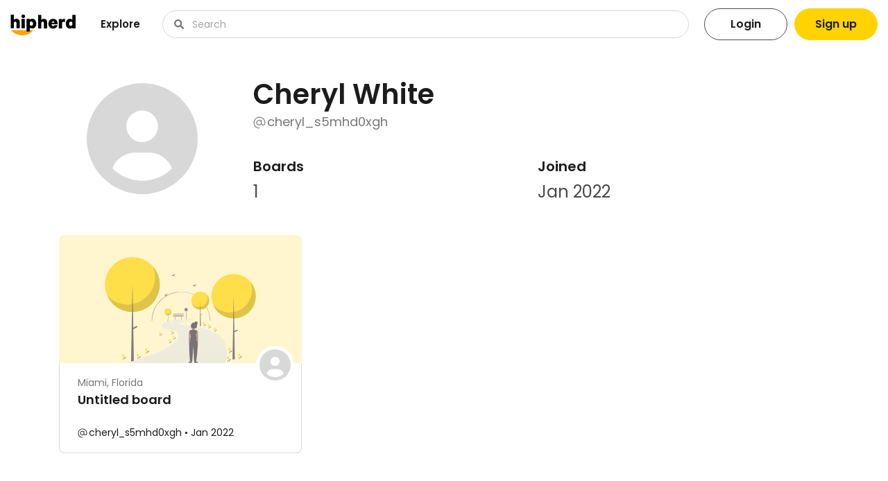

--- FILE ---
content_type: text/html; charset=utf-8
request_url: https://hipherd.com/cheryl_s5mhd0xgh
body_size: 2281
content:
<!doctype html><html lang="en"><head><meta charset="utf-8"/><meta http-equiv="X-UA-Compatible" content="IE=edge,chrome=1"/><meta name="viewport" content="width=device-width,initial-scale=1,shrink-to-fit=no"><title>HipHerd</title><meta name="description" content="A better way to plan your next trip and discover experiences that best suit your travel style" data-react-helmet="true"><link rel="manifest" href="/static/assets/site.webmanifest"> <meta name="image" content="" data-react-helmet="true">
<meta itemprop="name" content="HipHerd" data-react-helmet="true">
<meta itemprop="description" content="A better way to plan your next trip and discover experiences that best suit your travel style" data-react-helmet="true">
<meta itemprop="image" content="" data-react-helmet="true">
<meta name="twitter:card" content="summary" data-react-helmet="true">
<meta name="twitter:title" content="HipHerd" data-react-helmet="true">
<meta name="twitter:description" content="A better way to plan your next trip and discover experiences that best suit your travel style" data-react-helmet="true">
<meta name="twitter:site" content="@hipherd" data-react-helmet="true">
<meta name="twitter:creator" content="@hipherd" data-react-helmet="true">
<meta name="twitter:image:src" content="" data-react-helmet="true">
<meta name="og:title" content="HipHerd" data-react-helmet="true">
<meta name="og:description" content="A better way to plan your next trip and discover experiences that best suit your travel style" data-react-helmet="true">
<meta name="og:image" content="" data-react-helmet="true">
<meta name="og:url" content="" data-react-helmet="true">
<meta name="og:site_name" content="HipHerd" data-react-helmet="true">
<meta name="og:type" content="website" data-react-helmet="true">

<meta data-name="crawler" content="false">
 <link rel="apple-touch-icon" sizes="180x180" href="/static/assets/img/favicons/apple-touch-icon.png">
<link rel="icon" type="image/png" sizes="32x32" href="/static/assets/img/favicons/favicon-32x32.png">
<link rel="icon" type="image/png" sizes="16x16" href="/static/assets/img/favicons/favicon-16x16.png">
<link rel="mask-icon" href="/static/assets/img/favicons/safari-pinned-tab.svg" color="#595cff">
<link rel="shortcut icon" href="/static/assets/img/favicons/favicon.ico">
<meta name="msapplication-TileColor" content="#00e3de">
<meta name="msapplication-config" content="/static/assets/img/favicons/browserconfig.xml">
<meta name="theme-color" content="#FFD300"> <!-- Global site tag (gtag.js) - Google Analytics -->
<script async src="https://www.googletagmanager.com/gtag/js?id=UA-114360174-2"></script>
<script>
  var gaTrackingId = 'UA-114360174-2';

  window.dataLayer = window.dataLayer || [];
  function gtag(){dataLayer.push(arguments);}
  gtag('js', new Date());
</script>


 <!-- Facebook Pixel Code -->
<script>
  var facebookPixelId = '373700373129983'
  !function(f,b,e,v,n,t,s)
  {if(f.fbq)return;n=f.fbq=function(){n.callMethod?
  n.callMethod.apply(n,arguments):n.queue.push(arguments)};
  if(!f._fbq)f._fbq=n;n.push=n;n.loaded=!0;n.version='2.0';
  n.queue=[];t=b.createElement(e);t.async=!0;
  t.src=v;s=b.getElementsByTagName(e)[0];
  s.parentNode.insertBefore(t,s)}(window, document,'script',
  'https://connect.facebook.net/en_US/fbevents.js');
  fbq('init', facebookPixelId);
  fbq('track', 'PageView');
</script>
<noscript><img height="1" width="1" style="display:none"
  src="https://www.facebook.com/tr?id=373700373129983&ev=PageView&noscript=1"
/></noscript>
<!-- End Facebook Pixel Code -->
 <!-- start Mixpanel -->
<script type="text/javascript">
  var mixpanelId = 'ec34ef8b135ff1f217249f905a0d14bb';
  var cdnUrl = 'https://cdn.hipherd.com';
  var MIXPANEL_CUSTOM_LIB_URL;

  if (cdnUrl) {
    MIXPANEL_CUSTOM_LIB_URL = cdnUrl + "/static/assets/lib/track.min.js";
  }

  (function (e, a) {
    if (!a.__SV) {
      var b = window;
      try {
        var c, l, i, j = b.location,
          g = j.hash;
        c = function (a, b) {
          return (l = a.match(RegExp(b + "=([^&]*)"))) ? l[1] : null
        };
        g && c(g, "state") && (i = JSON.parse(decodeURIComponent(c(g, "state"))), "mpeditor" === i.action && (b.sessionStorage
          .setItem("_mpcehash", g), history.replaceState(i.desiredHash || "", e.title, j.pathname + j.search)))
      } catch (m) {}
      var k, h;
      window.mixpanel = a;
      a._i = [];
      a.init = function (b, c, f) {
        function e(b, a) {
          var c = a.split(".");
          2 == c.length && (b = b[c[0]], a = c[1]);
          b[a] = function () {
            b.push([a].concat(Array.prototype.slice.call(arguments,
              0)))
          }
        }
        var d = a;
        "undefined" !== typeof f ? d = a[f] = [] : f = "mixpanel";
        d.people = d.people || [];
        d.toString = function (b) {
          var a = "mixpanel";
          "mixpanel" !== f && (a += "." + f);
          b || (a += " (stub)");
          return a
        };
        d.people.toString = function () {
          return d.toString(1) + ".people (stub)"
        };
        k =
          "disable time_event track track_pageview track_links track_forms register register_once alias unregister identify name_tag set_config reset opt_in_tracking opt_out_tracking has_opted_in_tracking has_opted_out_tracking clear_opt_in_out_tracking people.set people.set_once people.unset people.increment people.append people.union people.track_charge people.clear_charges people.delete_user"
          .split(" ");
        for (h = 0; h < k.length; h++) e(d, k[h]);
        a._i.push([b, c, f])
      };
      a.__SV = 1.2;
      b = e.createElement("script");
      b.type = "text/javascript";
      b.async = !0;
      b.src = "undefined" !== typeof MIXPANEL_CUSTOM_LIB_URL ? MIXPANEL_CUSTOM_LIB_URL : "file:" === e.location.protocol &&
        "//cdn4.mxpnl.com/libs/mixpanel-2-latest.min.js".match(/^\/\//) ?
        "https://cdn4.mxpnl.com/libs/mixpanel-2-latest.min.js" : "//cdn4.mxpnl.com/libs/mixpanel-2-latest.min.js";
      c = e.getElementsByTagName("script")[0];
      c.parentNode.insertBefore(b, c)
    }
  })(document, window.mixpanel || []);

  var proxyUrl = 'https://track.hipherd.com';

  if (proxyUrl) {
    mixpanel.init(mixpanelId, { api_host: proxyUrl });
  } else {
    mixpanel.init(mixpanelId);
  }

  // Start tracking user agent for all requests
  var userAgent = navigator.userAgent;
  mixpanel.register({ 'User Agent': userAgent });

  // Ignore all events from pre-render
  if (/(Prerender)/i.test(userAgent)) {
    mixpanel.register({ '$ignore': true });
  }
</script><!-- end Mixpanel -->

 <script src="https://ajax.googleapis.com/ajax/libs/webfont/1.4.7/webfont.js" type="text/javascript"></script>
<script type="text/javascript">
  WebFont.load({
    google: {
      families: [
        "Poppins:300,400,600"
      ]
    }
  });
</script><link href="https://stackpath.bootstrapcdn.com/bootstrap/4.3.1/css/bootstrap.min.css" rel="stylesheet" integrity="sha384-ggOyR0iXCbMQv3Xipma34MD+dH/1fQ784/j6cY/iJTQUOhcWr7x9JvoRxT2MZw1T" crossorigin="anonymous"><link href="/static/css/react.cbcf5eb61f404788ef86.bundle.css" rel="stylesheet"><link href="/static/css/photos.e33b72a71369d2713e76.bundle.css" rel="stylesheet"><link href="/static/css/app.641ce62257d9da0835de.bundle.css" rel="stylesheet"></head><body class="hipherd-app"> <div id="hipherd-app-root"></div> <script src="/static/js/react.9dc95cb888b8aa84cb71.bundle.js"></script><script src="/static/js/photos.254c2dbcf0d66a785731.bundle.js"></script><script src="/static/js/app.c73eb95e9213c8b341e4.bundle.js"></script></body></html>

--- FILE ---
content_type: text/css
request_url: https://hipherd.com/static/css/app.641ce62257d9da0835de.bundle.css
body_size: 122219
content:
.LoadingScreen-module_loading-screen__2RJFy{-ms-flex-align:center;-webkit-box-pack:center;-ms-flex-pack:center;justify-content:center;-webkit-box-flex:1;-ms-flex:1 1 auto;flex:1 1 auto}.LoadingScreen-module_loading-screen__2RJFy,.LoadingScreen-module_loading-screen__2RJFy>div{display:-webkit-box;display:-ms-flexbox;display:flex;-webkit-box-align:center;align-items:center}.LoadingScreen-module_loading-screen__2RJFy>div{-ms-flex-align:center;min-height:50px;min-width:50px}@-webkit-keyframes CardPage-module_rotate__3UXHI{to{-webkit-transform:rotate(1turn);transform:rotate(1turn)}}@keyframes CardPage-module_rotate__3UXHI{to{-webkit-transform:rotate(1turn);transform:rotate(1turn)}}@-webkit-keyframes CardPage-module_shadow-pulse__1pOgp{0%{-webkit-box-shadow:0 0 0 0 rgba(0,0,0,.2);box-shadow:0 0 0 0 rgba(0,0,0,.2)}to{-webkit-box-shadow:0 0 0 20px transparent;box-shadow:0 0 0 20px transparent}}@keyframes CardPage-module_shadow-pulse__1pOgp{0%{-webkit-box-shadow:0 0 0 0 rgba(0,0,0,.2);box-shadow:0 0 0 0 rgba(0,0,0,.2)}to{-webkit-box-shadow:0 0 0 20px transparent;box-shadow:0 0 0 20px transparent}}@-webkit-keyframes CardPage-module_bounce__2GpWw{0%,20%,50%,80%,to{-webkit-transform:translateY(0);transform:translateY(0)}40%{-webkit-transform:translateY(-30px);transform:translateY(-30px)}60%{-webkit-transform:translateY(-15px);transform:translateY(-15px)}}@keyframes CardPage-module_bounce__2GpWw{0%,20%,50%,80%,to{-webkit-transform:translateY(0);transform:translateY(0)}40%{-webkit-transform:translateY(-30px);transform:translateY(-30px)}60%{-webkit-transform:translateY(-15px);transform:translateY(-15px)}}body{background-color:#f5f5f5}.CardPage-module_blob__2rwEs{position:absolute;top:0;bottom:0;left:0;right:0;margin:0;background-position:50%;background-repeat:no-repeat;background-size:cover}@media (max-width:767.98px){.CardPage-module_blob__2rwEs{display:none}}.CardPage-module_card-wrapper__2d4xp{margin-top:68px}@media (max-width:767.98px){.CardPage-module_card-wrapper__2d4xp{margin-top:20px}}@media (max-width:575.98px){.CardPage-module_page__3_G8s{height:100%}.CardPage-module_layout-wrapper__MlBvV{margin-top:0;background:#fff;height:100%}.CardPage-module_card__W323z{padding:0;-webkit-box-shadow:none;box-shadow:none;border-color:transparent}}@-webkit-keyframes LeftRightPage-module_rotate__2LRk1{to{-webkit-transform:rotate(1turn);transform:rotate(1turn)}}@keyframes LeftRightPage-module_rotate__2LRk1{to{-webkit-transform:rotate(1turn);transform:rotate(1turn)}}@-webkit-keyframes LeftRightPage-module_shadow-pulse__35C6E{0%{-webkit-box-shadow:0 0 0 0 rgba(0,0,0,.2);box-shadow:0 0 0 0 rgba(0,0,0,.2)}to{-webkit-box-shadow:0 0 0 20px transparent;box-shadow:0 0 0 20px transparent}}@keyframes LeftRightPage-module_shadow-pulse__35C6E{0%{-webkit-box-shadow:0 0 0 0 rgba(0,0,0,.2);box-shadow:0 0 0 0 rgba(0,0,0,.2)}to{-webkit-box-shadow:0 0 0 20px transparent;box-shadow:0 0 0 20px transparent}}@-webkit-keyframes LeftRightPage-module_bounce__3v7fj{0%,20%,50%,80%,to{-webkit-transform:translateY(0);transform:translateY(0)}40%{-webkit-transform:translateY(-30px);transform:translateY(-30px)}60%{-webkit-transform:translateY(-15px);transform:translateY(-15px)}}@keyframes LeftRightPage-module_bounce__3v7fj{0%,20%,50%,80%,to{-webkit-transform:translateY(0);transform:translateY(0)}40%{-webkit-transform:translateY(-30px);transform:translateY(-30px)}60%{-webkit-transform:translateY(-15px);transform:translateY(-15px)}}.LeftRightPage-module_page-wrapper__V-t7J{display:-webkit-box;display:-ms-flexbox;display:flex;-webkit-box-orient:vertical;-webkit-box-direction:normal;-ms-flex-direction:column;flex-direction:column;-webkit-box-flex:1;-ms-flex:1 1 auto;flex:1 1 auto;-ms-flex-direction:row;flex-direction:row;-webkit-box-align:stretch;-ms-flex-align:stretch;align-items:stretch;-webkit-box-pack:center;-ms-flex-pack:center;justify-content:center}.LeftRightPage-module_left-section__TOuKK,.LeftRightPage-module_right-section__3pAP8{position:relative;display:-webkit-box;display:-ms-flexbox;display:flex;-webkit-box-flex:50%;-ms-flex:50%;flex:50%;-webkit-box-pack:center;-ms-flex-pack:center;justify-content:center;-webkit-box-align:center;-ms-flex-align:center;align-items:center;padding:20px 40px}@media (max-width:991.98px){.LeftRightPage-module_page-wrapper__V-t7J{display:block}.LeftRightPage-module_left-section__TOuKK,.LeftRightPage-module_right-section__3pAP8{-webkit-box-align:start;-ms-flex-align:start;align-items:flex-start;width:100%}}@media (max-width:575.98px){padding:16px 20px}.Link-module_text-decoration-none__1btxd{text-decoration:none}@-webkit-keyframes BreadCrumbs-module_rotate__1uK_Z{to{-webkit-transform:rotate(1turn);transform:rotate(1turn)}}@keyframes BreadCrumbs-module_rotate__1uK_Z{to{-webkit-transform:rotate(1turn);transform:rotate(1turn)}}@-webkit-keyframes BreadCrumbs-module_shadow-pulse__230-f{0%{-webkit-box-shadow:0 0 0 0 rgba(0,0,0,.2);box-shadow:0 0 0 0 rgba(0,0,0,.2)}to{-webkit-box-shadow:0 0 0 20px transparent;box-shadow:0 0 0 20px transparent}}@keyframes BreadCrumbs-module_shadow-pulse__230-f{0%{-webkit-box-shadow:0 0 0 0 rgba(0,0,0,.2);box-shadow:0 0 0 0 rgba(0,0,0,.2)}to{-webkit-box-shadow:0 0 0 20px transparent;box-shadow:0 0 0 20px transparent}}@-webkit-keyframes BreadCrumbs-module_bounce__2O9x7{0%,20%,50%,80%,to{-webkit-transform:translateY(0);transform:translateY(0)}40%{-webkit-transform:translateY(-30px);transform:translateY(-30px)}60%{-webkit-transform:translateY(-15px);transform:translateY(-15px)}}@keyframes BreadCrumbs-module_bounce__2O9x7{0%,20%,50%,80%,to{-webkit-transform:translateY(0);transform:translateY(0)}40%{-webkit-transform:translateY(-30px);transform:translateY(-30px)}60%{-webkit-transform:translateY(-15px);transform:translateY(-15px)}}.BreadCrumbs-module_breadcrumbs-container__2UnE1{padding:4px 15px 0}.BreadCrumbs-module_breadcrumbs-nav__1Yt4N{font-family:Poppins,sans-serif;font-weight:600;font-size:14px;-webkit-box-align:center;-ms-flex-align:center;align-items:center}.BreadCrumbs-module_breadcrumbs-nav__1Yt4N b{font-weight:600}.BreadCrumbs-module_breadcrumbs-nav__1Yt4N .nav-item{margin-right:10px;line-height:30px}.BreadCrumbs-module_breadcrumb-separator__nN1sL{color:#ffa404}.BreadCrumbs-module_breadcrumb-separator__nN1sL .fa-angle-right{font-size:18px}.BreadCrumbs-module_breadcrumb-link__2B7fW{text-overflow:ellipsis;max-width:200px;overflow:hidden;white-space:nowrap}@-webkit-keyframes BadgeIcon-module_rotate__6y-d5{to{-webkit-transform:rotate(1turn);transform:rotate(1turn)}}@keyframes BadgeIcon-module_rotate__6y-d5{to{-webkit-transform:rotate(1turn);transform:rotate(1turn)}}@-webkit-keyframes BadgeIcon-module_shadow-pulse__1jdcJ{0%{-webkit-box-shadow:0 0 0 0 rgba(0,0,0,.2);box-shadow:0 0 0 0 rgba(0,0,0,.2)}to{-webkit-box-shadow:0 0 0 20px transparent;box-shadow:0 0 0 20px transparent}}@keyframes BadgeIcon-module_shadow-pulse__1jdcJ{0%{-webkit-box-shadow:0 0 0 0 rgba(0,0,0,.2);box-shadow:0 0 0 0 rgba(0,0,0,.2)}to{-webkit-box-shadow:0 0 0 20px transparent;box-shadow:0 0 0 20px transparent}}@-webkit-keyframes BadgeIcon-module_bounce__2LuSP{0%,20%,50%,80%,to{-webkit-transform:translateY(0);transform:translateY(0)}40%{-webkit-transform:translateY(-30px);transform:translateY(-30px)}60%{-webkit-transform:translateY(-15px);transform:translateY(-15px)}}@keyframes BadgeIcon-module_bounce__2LuSP{0%,20%,50%,80%,to{-webkit-transform:translateY(0);transform:translateY(0)}40%{-webkit-transform:translateY(-30px);transform:translateY(-30px)}60%{-webkit-transform:translateY(-15px);transform:translateY(-15px)}}.BadgeIcon-module_badge-container__2tUgV{position:relative}.BadgeIcon-module_badge__1qmph{position:absolute;line-height:0}.BadgeIcon-module_badge-bottom-left__3NNqt{bottom:-2px;left:-2px}.BadgeIcon-module_crown__2-RMr{color:#4a4a4a}@-webkit-keyframes ProfilePhoto-module_rotate__33M1t{to{-webkit-transform:rotate(1turn);transform:rotate(1turn)}}@keyframes ProfilePhoto-module_rotate__33M1t{to{-webkit-transform:rotate(1turn);transform:rotate(1turn)}}@-webkit-keyframes ProfilePhoto-module_shadow-pulse__3OWFO{0%{-webkit-box-shadow:0 0 0 0 rgba(0,0,0,.2);box-shadow:0 0 0 0 rgba(0,0,0,.2)}to{-webkit-box-shadow:0 0 0 20px transparent;box-shadow:0 0 0 20px transparent}}@keyframes ProfilePhoto-module_shadow-pulse__3OWFO{0%{-webkit-box-shadow:0 0 0 0 rgba(0,0,0,.2);box-shadow:0 0 0 0 rgba(0,0,0,.2)}to{-webkit-box-shadow:0 0 0 20px transparent;box-shadow:0 0 0 20px transparent}}@-webkit-keyframes ProfilePhoto-module_bounce__2mD2A{0%,20%,50%,80%,to{-webkit-transform:translateY(0);transform:translateY(0)}40%{-webkit-transform:translateY(-30px);transform:translateY(-30px)}60%{-webkit-transform:translateY(-15px);transform:translateY(-15px)}}@keyframes ProfilePhoto-module_bounce__2mD2A{0%,20%,50%,80%,to{-webkit-transform:translateY(0);transform:translateY(0)}40%{-webkit-transform:translateY(-30px);transform:translateY(-30px)}60%{-webkit-transform:translateY(-15px);transform:translateY(-15px)}}.ProfilePhoto-module_icon-wrapper__3F9s6{border-radius:50%;line-height:0;overflow:hidden}.ProfilePhoto-module_user-image__2YGI4{width:100%;height:100%;-o-object-fit:cover;object-fit:cover;vertical-align:baseline}.ProfilePhoto-module_user-icon__a3wn7{display:inline-block;line-height:0;margin-left:-1px;margin-top:-1px}@-webkit-keyframes NavUserDropdown-module_rotate__2OijQ{to{-webkit-transform:rotate(1turn);transform:rotate(1turn)}}@keyframes NavUserDropdown-module_rotate__2OijQ{to{-webkit-transform:rotate(1turn);transform:rotate(1turn)}}@-webkit-keyframes NavUserDropdown-module_shadow-pulse__K21Q-{0%{-webkit-box-shadow:0 0 0 0 rgba(0,0,0,.2);box-shadow:0 0 0 0 rgba(0,0,0,.2)}to{-webkit-box-shadow:0 0 0 20px transparent;box-shadow:0 0 0 20px transparent}}@keyframes NavUserDropdown-module_shadow-pulse__K21Q-{0%{-webkit-box-shadow:0 0 0 0 rgba(0,0,0,.2);box-shadow:0 0 0 0 rgba(0,0,0,.2)}to{-webkit-box-shadow:0 0 0 20px transparent;box-shadow:0 0 0 20px transparent}}@-webkit-keyframes NavUserDropdown-module_bounce__sd5hk{0%,20%,50%,80%,to{-webkit-transform:translateY(0);transform:translateY(0)}40%{-webkit-transform:translateY(-30px);transform:translateY(-30px)}60%{-webkit-transform:translateY(-15px);transform:translateY(-15px)}}@keyframes NavUserDropdown-module_bounce__sd5hk{0%,20%,50%,80%,to{-webkit-transform:translateY(0);transform:translateY(0)}40%{-webkit-transform:translateY(-30px);transform:translateY(-30px)}60%{-webkit-transform:translateY(-15px);transform:translateY(-15px)}}.NavUserDropdown-module_user-dropdown__2WcMo .dropdown-menu-right.drop-menu:after,.NavUserDropdown-module_user-dropdown__2WcMo .dropdown-menu-right.drop-menu:before{left:auto;right:15px}@-webkit-keyframes UsernameTag-module_rotate__3hkBM{to{-webkit-transform:rotate(1turn);transform:rotate(1turn)}}@keyframes UsernameTag-module_rotate__3hkBM{to{-webkit-transform:rotate(1turn);transform:rotate(1turn)}}@-webkit-keyframes UsernameTag-module_shadow-pulse__1QjkC{0%{-webkit-box-shadow:0 0 0 0 rgba(0,0,0,.2);box-shadow:0 0 0 0 rgba(0,0,0,.2)}to{-webkit-box-shadow:0 0 0 20px transparent;box-shadow:0 0 0 20px transparent}}@keyframes UsernameTag-module_shadow-pulse__1QjkC{0%{-webkit-box-shadow:0 0 0 0 rgba(0,0,0,.2);box-shadow:0 0 0 0 rgba(0,0,0,.2)}to{-webkit-box-shadow:0 0 0 20px transparent;box-shadow:0 0 0 20px transparent}}@-webkit-keyframes UsernameTag-module_bounce__3Dn4l{0%,20%,50%,80%,to{-webkit-transform:translateY(0);transform:translateY(0)}40%{-webkit-transform:translateY(-30px);transform:translateY(-30px)}60%{-webkit-transform:translateY(-15px);transform:translateY(-15px)}}@keyframes UsernameTag-module_bounce__3Dn4l{0%,20%,50%,80%,to{-webkit-transform:translateY(0);transform:translateY(0)}40%{-webkit-transform:translateY(-30px);transform:translateY(-30px)}60%{-webkit-transform:translateY(-15px);transform:translateY(-15px)}}.UsernameTag-module_username-at-icon__1NP5n{margin-right:2px}.UsernameTag-module_username-label__35a1P{vertical-align:bottom}.UsernameTag-module_username-label__35a1P.UsernameTag-module_bold__cNe8B{font-weight:600}.personality-type-badge{background-color:#e9e9e9;border:5px solid #fff;padding:5px;border-radius:50%}.personality-type-badge img{border-radius:0}.searchbar__option{padding:12px 16px}.searchbar__option .badge-icon{display:-webkit-box;display:-ms-flexbox;display:flex;-webkit-box-align:center;-ms-flex-align:center;align-items:center;-webkit-box-pack:center;-ms-flex-pack:center;justify-content:center;border-radius:50%;background-color:#4bbb8b;width:42px;height:42px}.searchbar__option .badge-icon.destination{background-color:#ffd300}.searchbar__option .badge-icon .svg-inline--fa{font-size:18px;color:#fff}.searchbar__option .content-description{margin-left:12px}.searchbar__option--is-selected{color:#1c1c1c}.searchbar-wrapper{font-family:Poppins,sans-serif;font-weight:400;font-size:15px;-webkit-box-flex:1;-ms-flex:1;flex:1}.searchbar-wrapper b{font-weight:600}.searchbar-wrapper h6{font-size:12px;margin:4px 0}.searchbar-wrapper .searchbar__control{min-height:40px;height:100%;display:-webkit-box;display:-ms-flexbox;display:flex;border-radius:999px}.searchbar-wrapper .searchbar__value-container{padding:4px 8px;display:-webkit-box;display:-ms-flexbox;display:flex;-webkit-box-flex:1;-ms-flex:1;flex:1}.searchbar-wrapper .searchbar__value-container>div:last-child{-webkit-box-flex:1;-ms-flex:1;flex:1}.searchbar-wrapper .searchbar__placeholder{font-size:14px;cursor:text;color:#a3a3a3}.searchbar-wrapper .searchbar__input{width:100%;cursor:inherit}.searchbar-wrapper .searchbar__input input{width:100%!important}.searchbar-wrapper .searchbar__prefix{-webkit-box-align:center;-ms-flex-align:center;align-items:center;display:-webkit-box;display:-ms-flexbox;display:flex;-ms-flex-negative:0;flex-shrink:0}.searchbar-wrapper .searchbar__prefix .fa-magnifying-glass{font-size:14px;margin:0 2px 0 16px;color:#787878}.searchbar-wrapper .searchbar__indicators>:last-child{margin:0 12px 0 8px}.searchbar-wrapper .searchbar__indicators .clear-btn{cursor:pointer}.searchbar-wrapper .searchbar__indicators .fa-xmark{font-size:16px}.searchbar-wrapper .searchbar__loading-message{width:100%;margin-top:-4px;margin-bottom:12px}.searchbar-wrapper .searchbar__loading-message>div{width:100%}.searchbar-wrapper .searchbar__menu{-webkit-box-shadow:0 2px 8px 2px rgba(0,0,0,.15);box-shadow:0 2px 8px 2px rgba(0,0,0,.15);border-radius:12px}.searchbar-wrapper .searchbar__menu a,.searchbar-wrapper .searchbar__menu a:hover{text-decoration:inherit;color:inherit}.searchbar-wrapper .searchbar__menu-list{border-radius:inherit;padding:0}.searchbar-wrapper .searchbar__menu-list::-webkit-scrollbar{width:14px}.searchbar-wrapper .searchbar__menu-list::-webkit-scrollbar-track{border-radius:999px;background:#fff}.searchbar-wrapper .searchbar__menu-list::-webkit-scrollbar-thumb{border:3px solid #fff;border-radius:999px;background:#d8d8d8}.searchbar-wrapper .searchbar__menu-list::-webkit-scrollbar-thumb:hover{background:#787878}.searchbar-wrapper .searchbar__option{cursor:pointer}@media (max-width:767.98px){.searchbar-wrapper .searchbar__value-container{padding:2px 8px}.searchbar-wrapper .searchbar__placeholder{font-size:12px}}@-webkit-keyframes Navbar-module_rotate__19I_X{to{-webkit-transform:rotate(1turn);transform:rotate(1turn)}}@keyframes Navbar-module_rotate__19I_X{to{-webkit-transform:rotate(1turn);transform:rotate(1turn)}}@-webkit-keyframes Navbar-module_shadow-pulse__2XSrT{0%{-webkit-box-shadow:0 0 0 0 rgba(0,0,0,.2);box-shadow:0 0 0 0 rgba(0,0,0,.2)}to{-webkit-box-shadow:0 0 0 20px transparent;box-shadow:0 0 0 20px transparent}}@keyframes Navbar-module_shadow-pulse__2XSrT{0%{-webkit-box-shadow:0 0 0 0 rgba(0,0,0,.2);box-shadow:0 0 0 0 rgba(0,0,0,.2)}to{-webkit-box-shadow:0 0 0 20px transparent;box-shadow:0 0 0 20px transparent}}@-webkit-keyframes Navbar-module_bounce__2OLiJ{0%,20%,50%,80%,to{-webkit-transform:translateY(0);transform:translateY(0)}40%{-webkit-transform:translateY(-30px);transform:translateY(-30px)}60%{-webkit-transform:translateY(-15px);transform:translateY(-15px)}}@keyframes Navbar-module_bounce__2OLiJ{0%,20%,50%,80%,to{-webkit-transform:translateY(0);transform:translateY(0)}40%{-webkit-transform:translateY(-30px);transform:translateY(-30px)}60%{-webkit-transform:translateY(-15px);transform:translateY(-15px)}}.Navbar-module_global-nav__3RhmL{display:block;-webkit-transition:all .3s ease-in-out;transition:all .3s ease-in-out;padding:4px 0}.Navbar-module_global-nav__3RhmL .navbar-nav{margin-left:auto}.Navbar-module_global-nav__3RhmL .navbar-nav .nav-item{margin-left:10px}.Navbar-module_global-nav__3RhmL .collapse:not(.show){display:-webkit-box;display:-ms-flexbox;display:flex}.Navbar-module_nav-shadow__-3C28{-webkit-box-shadow:0 8px 8px -8px rgba(0,0,0,.1);box-shadow:0 8px 8px -8px rgba(0,0,0,.1)}.Navbar-module_navbar-primary__1Omzf{display:-webkit-box;display:-ms-flexbox;display:flex;-webkit-box-align:center;-ms-flex-align:center;align-items:center;padding:8px 15px}.Navbar-module_nav-searchbar__3qGh6{padding:0 12px;-webkit-box-flex:4;-ms-flex:4;flex:4}.Navbar-module_navbar-collapse__1oNA5{display:-webkit-box;display:-ms-flexbox;display:flex}.Navbar-module_navbar-toggler__1MeKH{padding:0;border:transparent;display:none}.Navbar-module_navbar-toggler__1MeKH .navbar-toggler-icon{width:1.25em;height:1.25em}.Navbar-module_navbar-toggler__1MeKH:focus{outline:none}.Navbar-module_nav-item-links__3qpEG{-webkit-box-align:center;-ms-flex-align:center;align-items:center;margin-left:8px}.Navbar-module_nav-item-link__32syE:first-child{margin-left:0}.Navbar-module_nav-item-link__32syE:last-child{margin-right:8px}@media (max-width:575.98px){.Navbar-module_nav-item-link__32syE:last-child{margin-right:0}}.Navbar-module_nav-item-link__32syE a,.Navbar-module_nav-item-link__32syE a:hover{text-decoration:inherit;color:inherit}.Navbar-module_nav-item-link__32syE a{font-size:15px;padding:7.5px 12px;font-weight:600;border-radius:999px}.Navbar-module_nav-item-link__32syE a.active{background-color:#1c1c1c;color:#fff}.Navbar-module_close-search-btn__3ip80,.Navbar-module_collapsible-account-links__-ERau,.Navbar-module_open-search-btn__1q9TV,.Navbar-module_search-btn-wrapper__2mlHv{display:none}.Navbar-module_collapsible-account-links__-ERau{margin-bottom:0;list-style:none;border-top:1px solid #d8d8d8;padding:16px 12px;margin-top:8px;width:100%;text-align:center}.Navbar-module_collapsible-account-links__-ERau li{display:inline-block}.Navbar-module_collapsible-account-links__-ERau .nav-item{margin:0 6px}.Navbar-module_navbar-padder__3n2eC{padding-top:68px}@media (max-width:767.98px){.Navbar-module_navbar-padder__3n2eC{padding-top:0}}.Navbar-module_navbar-padder-with-breadcrumbs__3-LZv{padding-top:103px}@media (max-width:767.98px){.Navbar-module_navbar-padder-with-breadcrumbs__3-LZv{padding-top:0}}.Navbar-module_nav-item__2MNXv .Navbar-module_account-btn__3uANd{padding:10px 20px;min-width:120px}@media (max-width:767.98px){.Navbar-module_nav-item__2MNXv .Navbar-module_account-btn__3uANd{font-size:14px;min-width:100px;padding:8px 16px!important}}@media (max-width:767.98px){.Navbar-module_global-nav__3RhmL{position:relative!important}.Navbar-module_global-nav__3RhmL .collapse:not(.show){display:none}.Navbar-module_nav-shadow__-3C28{-webkit-box-shadow:none;box-shadow:none}.Navbar-module_nav-item-links__3qpEG{margin:0 4px}.Navbar-module_navbar-collapse__1oNA5{-webkit-box-shadow:0 6px 7px 0 rgba(0,0,0,.15);box-shadow:0 6px 7px 0 rgba(0,0,0,.15);-webkit-box-orient:vertical;-webkit-box-direction:normal;-ms-flex-direction:column;flex-direction:column;position:absolute;left:0;right:0;top:66px;background-color:#fff}.Navbar-module_navbar-collapse__1oNA5 .Navbar-module_nav-item-links__3qpEG{-webkit-box-orient:vertical;-webkit-box-direction:normal;-ms-flex-direction:column;flex-direction:column;width:100%;text-align:left}.Navbar-module_navbar-collapse__1oNA5 .Navbar-module_nav-item-links__3qpEG .Navbar-module_nav-item-link__32syE{padding:8px 12px;display:-webkit-box;display:-ms-flexbox;display:flex;width:100%}.Navbar-module_navbar-collapse__1oNA5 .Navbar-module_nav-item-links__3qpEG .Navbar-module_nav-item-link__32syE a{width:100%}.Navbar-module_navbar-collapse__1oNA5 .Navbar-module_nav-item-links__3qpEG .Navbar-module_nav-item-link__32syE:last-child{margin-right:0}}@media (max-width:767.98px){.Navbar-module_reveal-tablet__3QZAZ{display:block}}@media (max-width:575.98px){.Navbar-module_reveal-mobile__16O0R{display:block}}@media (max-width:575.98px){.Navbar-module_nav-searchbar__3qGh6{display:none;position:absolute;top:0;left:0;z-index:1000;width:100%;background-color:#fff;padding:14px 20px}.Navbar-module_search-btn-wrapper__2mlHv{display:-webkit-box;display:-ms-flexbox;display:flex;-webkit-box-flex:1;-ms-flex:1;flex:1;-webkit-box-pack:end;-ms-flex-pack:end;justify-content:flex-end}.Navbar-module_open-search-btn__1q9TV{display:block}.Navbar-module_close-search-btn__3ip80{display:block;padding:0}.Navbar-module_close-search-btn__3ip80 .fa-circle-xmark{font-size:24px}.Navbar-module_global-nav__3RhmL .navbar-nav .login-btn{display:none}}.map-marker{-webkit-box-shadow:0 2px 4px 0 rgba(0,0,0,.2);box-shadow:0 2px 4px 0 rgba(0,0,0,.2);-webkit-transition:-webkit-transform .3s ease-in-out;transition:-webkit-transform .3s ease-in-out;transition:transform .3s ease-in-out;transition:transform .3s ease-in-out,-webkit-transform .3s ease-in-out;position:absolute;border-radius:50%}.map-marker .inner-text{font-size:12px;height:100%;width:100%;text-align:center;line-height:22px}.map-marker.hover{cursor:pointer;z-index:1000}.map-marker.active,.map-marker.hover{-webkit-transform:scale(1.4);transform:scale(1.4)}.map-marker.active{z-index:800}.map-marker.pulsate{-webkit-animation:shadow-pulse 1s infinite;animation:shadow-pulse 1s infinite}.map-marker-popover .popover{width:160px;padding:0}@-webkit-keyframes CurrentLocationButton-module_rotate__y-qfe{to{-webkit-transform:rotate(1turn);transform:rotate(1turn)}}@keyframes CurrentLocationButton-module_rotate__y-qfe{to{-webkit-transform:rotate(1turn);transform:rotate(1turn)}}@-webkit-keyframes CurrentLocationButton-module_shadow-pulse__2PCPD{0%{-webkit-box-shadow:0 0 0 0 rgba(0,0,0,.2);box-shadow:0 0 0 0 rgba(0,0,0,.2)}to{-webkit-box-shadow:0 0 0 20px transparent;box-shadow:0 0 0 20px transparent}}@keyframes CurrentLocationButton-module_shadow-pulse__2PCPD{0%{-webkit-box-shadow:0 0 0 0 rgba(0,0,0,.2);box-shadow:0 0 0 0 rgba(0,0,0,.2)}to{-webkit-box-shadow:0 0 0 20px transparent;box-shadow:0 0 0 20px transparent}}@-webkit-keyframes CurrentLocationButton-module_bounce__matts{0%,20%,50%,80%,to{-webkit-transform:translateY(0);transform:translateY(0)}40%{-webkit-transform:translateY(-30px);transform:translateY(-30px)}60%{-webkit-transform:translateY(-15px);transform:translateY(-15px)}}@keyframes CurrentLocationButton-module_bounce__matts{0%,20%,50%,80%,to{-webkit-transform:translateY(0);transform:translateY(0)}40%{-webkit-transform:translateY(-30px);transform:translateY(-30px)}60%{-webkit-transform:translateY(-15px);transform:translateY(-15px)}}.CurrentLocationButton-module_current-location-btn__2MJ1A{color:#787878;padding:0;background-color:#fff;border:2px solid #fff;border-radius:3px;-webkit-box-shadow:0 2px 6px rgba(0,0,0,.3);box-shadow:0 2px 6px rgba(0,0,0,.3);cursor:pointer;width:40px;height:40px}.CurrentLocationButton-module_current-location-btn__2MJ1A:hover{color:#4a4a4a}.CurrentLocationButton-module_current-location-btn__2MJ1A .CurrentLocationButton-module_svg-inline--fa__2FZex{font-size:20px}.MapControl-module_el__3jLyy{opacity:0;-webkit-transition:opacity 1s step-end;transition:opacity 1s step-end}.MapControl-module_pushedToMap__3N9Bp{opacity:1}.GoogleMaps-module_google-map-btn___Zwp3{margin:10px}@-webkit-keyframes FavoriteButton-module_rotate__1PSy9{to{-webkit-transform:rotate(1turn);transform:rotate(1turn)}}@keyframes FavoriteButton-module_rotate__1PSy9{to{-webkit-transform:rotate(1turn);transform:rotate(1turn)}}@-webkit-keyframes FavoriteButton-module_shadow-pulse__Y2JqR{0%{-webkit-box-shadow:0 0 0 0 rgba(0,0,0,.2);box-shadow:0 0 0 0 rgba(0,0,0,.2)}to{-webkit-box-shadow:0 0 0 20px transparent;box-shadow:0 0 0 20px transparent}}@keyframes FavoriteButton-module_shadow-pulse__Y2JqR{0%{-webkit-box-shadow:0 0 0 0 rgba(0,0,0,.2);box-shadow:0 0 0 0 rgba(0,0,0,.2)}to{-webkit-box-shadow:0 0 0 20px transparent;box-shadow:0 0 0 20px transparent}}@-webkit-keyframes FavoriteButton-module_bounce__2Fy81{0%,20%,50%,80%,to{-webkit-transform:translateY(0);transform:translateY(0)}40%{-webkit-transform:translateY(-30px);transform:translateY(-30px)}60%{-webkit-transform:translateY(-15px);transform:translateY(-15px)}}@keyframes FavoriteButton-module_bounce__2Fy81{0%,20%,50%,80%,to{-webkit-transform:translateY(0);transform:translateY(0)}40%{-webkit-transform:translateY(-30px);transform:translateY(-30px)}60%{-webkit-transform:translateY(-15px);transform:translateY(-15px)}}.FavoriteButton-module_favorite-btn__2ACQr{padding:0}.FavoriteButton-module_favorite-btn__2ACQr .svg-inline--fa{vertical-align:top}.follow-btn{margin-left:8px}.follow-btn:first-child{margin-left:0}@-webkit-keyframes ItemActivity-module_rotate__21jjl{to{-webkit-transform:rotate(1turn);transform:rotate(1turn)}}@keyframes ItemActivity-module_rotate__21jjl{to{-webkit-transform:rotate(1turn);transform:rotate(1turn)}}@-webkit-keyframes ItemActivity-module_shadow-pulse__3cF0x{0%{-webkit-box-shadow:0 0 0 0 rgba(0,0,0,.2);box-shadow:0 0 0 0 rgba(0,0,0,.2)}to{-webkit-box-shadow:0 0 0 20px transparent;box-shadow:0 0 0 20px transparent}}@keyframes ItemActivity-module_shadow-pulse__3cF0x{0%{-webkit-box-shadow:0 0 0 0 rgba(0,0,0,.2);box-shadow:0 0 0 0 rgba(0,0,0,.2)}to{-webkit-box-shadow:0 0 0 20px transparent;box-shadow:0 0 0 20px transparent}}@-webkit-keyframes ItemActivity-module_bounce__2FB3K{0%,20%,50%,80%,to{-webkit-transform:translateY(0);transform:translateY(0)}40%{-webkit-transform:translateY(-30px);transform:translateY(-30px)}60%{-webkit-transform:translateY(-15px);transform:translateY(-15px)}}@keyframes ItemActivity-module_bounce__2FB3K{0%,20%,50%,80%,to{-webkit-transform:translateY(0);transform:translateY(0)}40%{-webkit-transform:translateY(-30px);transform:translateY(-30px)}60%{-webkit-transform:translateY(-15px);transform:translateY(-15px)}}.ItemActivity-module_item-activity-left__1sIt-{display:-webkit-box;display:-ms-flexbox;display:flex;-webkit-box-flex:1;-ms-flex:1;flex:1}.feed-item{padding:16px 8px 16px 24px;display:-webkit-box;display:-ms-flexbox;display:flex;-webkit-box-orient:horizontal;-webkit-box-direction:normal;-ms-flex-direction:row;flex-direction:row;-webkit-box-align:start;-ms-flex-align:start;align-items:flex-start;-webkit-box-pack:justify;-ms-flex-pack:justify;justify-content:space-between}.feed-item .user-details{margin:0 14px}.feed-item .user-details h5{font-size:14px;font-weight:400}.feed-item .user-details h6{font-size:12px}.feed-item .activity-message-wrapper .username-tag{margin-right:4px;word-break:break-all}.feed-item .activity-message-wrapper .username-tag .fa-at{margin-right:1px}.feed-item .activity-message-wrapper .username-tag:hover{text-decoration:underline}.feed-item .activity-message-wrapper .activity-message{vertical-align:middle}.feed-item .btn{font-size:14px;padding:6px 12px}.feed-item .btn.btn-link{padding:0}.feed-item .dropdown{opacity:0;margin-left:8px}.feed-item .dropdown.show{opacity:1}.feed-item.unread{background-color:rgba(255,246,207,.8)}.feed-item:hover .dropdown{opacity:1}.notification-dropdown-container{position:relative}.notification-dropdown-container .unread-count-badge{font-family:Poppins,sans-serif;font-size:12px;font-weight:400;color:#fff;background-color:rgba(246,84,84,.9);min-width:20px;height:20px;border-radius:50%;display:-webkit-box;display:-ms-flexbox;display:flex;-webkit-box-align:center;-ms-flex-align:center;align-items:center;-webkit-box-pack:center;-ms-flex-pack:center;justify-content:center;position:absolute;top:0;margin-top:-5px;margin-left:-5px}.notification-dropdown-container .unread-count-badge b{font-weight:600}.notification-popover .popover{max-width:500px;width:100%;padding:0}.notification-popover .popover-body{padding:0}.notification-popover .popover-body .notification-header{border-bottom:1px solid #e9e9e9;padding:24px 26px}.notification-popover .popover-body .notification-feed{max-height:400px;overflow:auto}.notification-popover .popover-body .see-all-btn{border-top:1px solid #e9e9e9;padding:12px 0}.react-autosuggest__container{font-size:16px;position:relative}.react-autosuggest__input{width:100%}.react-autosuggest__input--focused{outline:none}.react-autosuggest__suggestions-container{display:none;text-align:left}.react-autosuggest__suggestions-container--open{-webkit-box-shadow:0 2px 8px 2px rgba(0,0,0,.15);box-shadow:0 2px 8px 2px rgba(0,0,0,.15);display:block;position:absolute;width:100%;background-color:#fff;border-radius:8px;margin-top:6px;z-index:1000;overflow:auto}.react-autosuggest__suggestions-container--open .attribution-logo{text-align:right;padding:8px}.react-autosuggest__suggestions-list{margin-bottom:0;padding:0;list-style:none}.react-autosuggest__suggestion{padding:10px 20px;cursor:pointer}.react-autosuggest__suggestion--highlighted{background-color:#ffd300}@-webkit-keyframes index-module_rotate__19zFz{to{-webkit-transform:rotate(1turn);transform:rotate(1turn)}}@keyframes index-module_rotate__19zFz{to{-webkit-transform:rotate(1turn);transform:rotate(1turn)}}@-webkit-keyframes index-module_shadow-pulse__2VtKo{0%{-webkit-box-shadow:0 0 0 0 rgba(0,0,0,.2);box-shadow:0 0 0 0 rgba(0,0,0,.2)}to{-webkit-box-shadow:0 0 0 20px transparent;box-shadow:0 0 0 20px transparent}}@keyframes index-module_shadow-pulse__2VtKo{0%{-webkit-box-shadow:0 0 0 0 rgba(0,0,0,.2);box-shadow:0 0 0 0 rgba(0,0,0,.2)}to{-webkit-box-shadow:0 0 0 20px transparent;box-shadow:0 0 0 20px transparent}}@-webkit-keyframes index-module_bounce__1kbCW{0%,20%,50%,80%,to{-webkit-transform:translateY(0);transform:translateY(0)}40%{-webkit-transform:translateY(-30px);transform:translateY(-30px)}60%{-webkit-transform:translateY(-15px);transform:translateY(-15px)}}@keyframes index-module_bounce__1kbCW{0%,20%,50%,80%,to{-webkit-transform:translateY(0);transform:translateY(0)}40%{-webkit-transform:translateY(-30px);transform:translateY(-30px)}60%{-webkit-transform:translateY(-15px);transform:translateY(-15px)}}.index-module_label__1kNq_{font-family:Poppins,sans-serif;font-weight:400;font-size:18px;margin-bottom:12px;margin-left:8px}.index-module_label__1kNq_ b{font-weight:600}.label.custom-control-label{margin-bottom:0}@media (max-width:991.98px){.index-module_label__1kNq_{margin-left:0}}.index-module_private-switch__1wENM{font-family:Poppins,sans-serif;font-weight:400;font-size:18px}.index-module_private-switch__1wENM b{font-weight:600}.index-module_private-switch-warning__3vfVo{font-size:16px;margin-left:8px}.index-module_description__2WVbb{font-size:12px;margin-bottom:0}.index-module_form-group__3PVTj{margin-bottom:20px}.index-module_form-group__3PVTj:first-child{margin-bottom:28px}@media (max-width:991.98px){.index-module_form-group__3PVTj{-ms-flex-wrap:wrap;flex-wrap:wrap}}.index-module_main-cta-container__19Lb2{margin-left:auto!important}.index-module_main-cta-container__19Lb2 .btn{margin-left:8px}.index-module_main-cta-container__19Lb2 .btn:first-child{margin-left:0}@media (max-width:767.98px){.index-module_main-cta-container__19Lb2{margin-top:8px;margin-bottom:8px}}@media (max-width:575.98px){.index-module_main-cta-container__19Lb2 .btn{margin-left:8px}.index-module_main-cta-container__19Lb2 .btn:first-child{margin-left:0}}.index-module_save-btn__zQxSV{min-width:145px}.fa-circle-exclamation{font-size:14px}.character-count-wrapper .character-counter{font-size:14px;margin:4px 4px 0;color:#a3a3a3;text-align:right}@-webkit-keyframes CoverImage-module_rotate__1vmaX{to{-webkit-transform:rotate(1turn);transform:rotate(1turn)}}@keyframes CoverImage-module_rotate__1vmaX{to{-webkit-transform:rotate(1turn);transform:rotate(1turn)}}@-webkit-keyframes CoverImage-module_shadow-pulse__1KeFb{0%{-webkit-box-shadow:0 0 0 0 rgba(0,0,0,.2);box-shadow:0 0 0 0 rgba(0,0,0,.2)}to{-webkit-box-shadow:0 0 0 20px transparent;box-shadow:0 0 0 20px transparent}}@keyframes CoverImage-module_shadow-pulse__1KeFb{0%{-webkit-box-shadow:0 0 0 0 rgba(0,0,0,.2);box-shadow:0 0 0 0 rgba(0,0,0,.2)}to{-webkit-box-shadow:0 0 0 20px transparent;box-shadow:0 0 0 20px transparent}}@-webkit-keyframes CoverImage-module_bounce__PuTDO{0%,20%,50%,80%,to{-webkit-transform:translateY(0);transform:translateY(0)}40%{-webkit-transform:translateY(-30px);transform:translateY(-30px)}60%{-webkit-transform:translateY(-15px);transform:translateY(-15px)}}@keyframes CoverImage-module_bounce__PuTDO{0%,20%,50%,80%,to{-webkit-transform:translateY(0);transform:translateY(0)}40%{-webkit-transform:translateY(-30px);transform:translateY(-30px)}60%{-webkit-transform:translateY(-15px);transform:translateY(-15px)}}.CoverImage-module_cover-image__1t_Pf{background-size:cover;background-position:50%}.CoverImage-module_background-overlay__2oeax,.CoverImage-module_cover-image__1t_Pf{border-radius:inherit;width:100%;height:100%}.CoverImage-module_background-overlay-full__cPIMy{-webkit-box-shadow:inset 0 0 100px rgba(0,0,0,.3);box-shadow:inset 0 0 100px rgba(0,0,0,.3);background-color:rgba(28,28,28,.25);-webkit-transition:all .3s ease-in-out;transition:all .3s ease-in-out;-webkit-transform:translateX(0);transform:translateX(0);overflow:inherit}.CoverImage-module_background-overlay-top__1ZTRB{height:100%;width:100%;background:-webkit-gradient(linear,left bottom,left top,color-stop(10%,rgba(0,0,0,.1)),color-stop(40%,rgba(0,0,0,.2)),color-stop(70%,rgba(0,0,0,.5)));background:linear-gradient(1turn,rgba(0,0,0,.1) 10%,rgba(0,0,0,.2) 40%,rgba(0,0,0,.5) 70%)}.CoverImage-module_background-overlay-bottom__2S7gz{height:100%;width:100%;background:-webkit-gradient(linear,left bottom,left top,color-stop(10%,rgba(0,0,0,.6)),color-stop(40%,rgba(0,0,0,.2)),color-stop(70%,transparent));background:linear-gradient(1turn,rgba(0,0,0,.6) 10%,rgba(0,0,0,.2) 40%,transparent 70%)}.CoverImage-module_background-hover-reveal__1s-Tz>*{-webkit-transition:opacity .3s;transition:opacity .3s;opacity:0}.CoverImage-module_background-hover-reveal__1s-Tz:hover>*{opacity:1}@-webkit-keyframes BoardCoverImage-module_rotate__Xmc7q{to{-webkit-transform:rotate(1turn);transform:rotate(1turn)}}@keyframes BoardCoverImage-module_rotate__Xmc7q{to{-webkit-transform:rotate(1turn);transform:rotate(1turn)}}@-webkit-keyframes BoardCoverImage-module_shadow-pulse__fFB0o{0%{-webkit-box-shadow:0 0 0 0 rgba(0,0,0,.2);box-shadow:0 0 0 0 rgba(0,0,0,.2)}to{-webkit-box-shadow:0 0 0 20px transparent;box-shadow:0 0 0 20px transparent}}@keyframes BoardCoverImage-module_shadow-pulse__fFB0o{0%{-webkit-box-shadow:0 0 0 0 rgba(0,0,0,.2);box-shadow:0 0 0 0 rgba(0,0,0,.2)}to{-webkit-box-shadow:0 0 0 20px transparent;box-shadow:0 0 0 20px transparent}}@-webkit-keyframes BoardCoverImage-module_bounce__1ijdv{0%,20%,50%,80%,to{-webkit-transform:translateY(0);transform:translateY(0)}40%{-webkit-transform:translateY(-30px);transform:translateY(-30px)}60%{-webkit-transform:translateY(-15px);transform:translateY(-15px)}}@keyframes BoardCoverImage-module_bounce__1ijdv{0%,20%,50%,80%,to{-webkit-transform:translateY(0);transform:translateY(0)}40%{-webkit-transform:translateY(-30px);transform:translateY(-30px)}60%{-webkit-transform:translateY(-15px);transform:translateY(-15px)}}.BoardCoverImage-module_illustration-bg__4VH8S{display:-webkit-box;display:-ms-flexbox;display:flex;-webkit-box-align:end;-ms-flex-align:end;align-items:flex-end;-webkit-box-pack:end;-ms-flex-pack:end;justify-content:flex-end;height:100%;padding-top:32px;background:#fff6cf}.BoardCoverImage-module_illustration__2SZLT{height:100%;width:100%;opacity:.65;padding:0 8px}.PresetDateRangePicker_panel{padding:0 22px 11px}.PresetDateRangePicker_button{position:relative;height:100%;text-align:center;background:0 0;border:2px solid #00a699;color:#00a699;padding:4px 12px;margin-right:8px;font:inherit;font-weight:700;line-height:normal;overflow:visible;-webkit-box-sizing:border-box;box-sizing:border-box;cursor:pointer}.PresetDateRangePicker_button:active{outline:0}.PresetDateRangePicker_button__selected{color:#fff;background:#00a699}.SingleDatePickerInput{display:inline-block;background-color:#fff}.SingleDatePickerInput__withBorder{border-radius:2px;border:1px solid #dbdbdb}.SingleDatePickerInput__rtl{direction:rtl}.SingleDatePickerInput__disabled{background-color:#f2f2f2}.SingleDatePickerInput__block{display:block}.SingleDatePickerInput__showClearDate{padding-right:30px}.SingleDatePickerInput_clearDate{background:0 0;border:0;color:inherit;font:inherit;line-height:normal;overflow:visible;cursor:pointer;padding:10px;margin:0 10px 0 5px;position:absolute;right:0;top:50%;-webkit-transform:translateY(-50%);transform:translateY(-50%)}.SingleDatePickerInput_clearDate__default:focus,.SingleDatePickerInput_clearDate__default:hover{background:#dbdbdb;border-radius:50%}.SingleDatePickerInput_clearDate__small{padding:6px}.SingleDatePickerInput_clearDate__hide{visibility:hidden}.SingleDatePickerInput_clearDate_svg{fill:#82888a;height:12px;width:15px;vertical-align:middle}.SingleDatePickerInput_clearDate_svg__small{height:9px}.SingleDatePickerInput_calendarIcon{background:0 0;border:0;color:inherit;font:inherit;line-height:normal;overflow:visible;cursor:pointer;display:inline-block;vertical-align:middle;padding:10px;margin:0 5px 0 10px}.SingleDatePickerInput_calendarIcon_svg{fill:#82888a;height:15px;width:14px;vertical-align:middle}.SingleDatePicker{position:relative;display:inline-block}.SingleDatePicker__block{display:block}.SingleDatePicker_picker{z-index:1;background-color:#fff;position:absolute}.SingleDatePicker_picker__rtl{direction:rtl}.SingleDatePicker_picker__directionLeft{left:0}.SingleDatePicker_picker__directionRight{right:0}.SingleDatePicker_picker__portal{background-color:rgba(0,0,0,.3);position:fixed;top:0;left:0;height:100%;width:100%}.SingleDatePicker_picker__fullScreenPortal{background-color:#fff}.SingleDatePicker_closeButton{background:0 0;border:0;color:inherit;font:inherit;line-height:normal;overflow:visible;cursor:pointer;position:absolute;top:0;right:0;padding:15px;z-index:2}.SingleDatePicker_closeButton:focus,.SingleDatePicker_closeButton:hover{color:#b0b3b4;text-decoration:none}.SingleDatePicker_closeButton_svg{height:15px;width:15px;fill:#cacccd}.DayPickerKeyboardShortcuts_buttonReset{background:0 0;border:0;border-radius:0;color:inherit;font:inherit;line-height:normal;overflow:visible;padding:0;cursor:pointer;font-size:14px}.DayPickerKeyboardShortcuts_buttonReset:active{outline:0}.DayPickerKeyboardShortcuts_show{width:33px;height:26px;position:absolute;z-index:2}.DayPickerKeyboardShortcuts_show:before{content:"";display:block;position:absolute}.DayPickerKeyboardShortcuts_show__bottomRight{bottom:0;right:0}.DayPickerKeyboardShortcuts_show__bottomRight:before{border-top:26px solid transparent;border-right:33px solid #00a699;bottom:0;right:0}.DayPickerKeyboardShortcuts_show__bottomRight:hover:before{border-right:33px solid #008489}.DayPickerKeyboardShortcuts_show__topRight{top:0;right:0}.DayPickerKeyboardShortcuts_show__topRight:before{border-bottom:26px solid transparent;border-right:33px solid #00a699;top:0;right:0}.DayPickerKeyboardShortcuts_show__topRight:hover:before{border-right:33px solid #008489}.DayPickerKeyboardShortcuts_show__topLeft{top:0;left:0}.DayPickerKeyboardShortcuts_show__topLeft:before{border-bottom:26px solid transparent;border-left:33px solid #00a699;top:0;left:0}.DayPickerKeyboardShortcuts_show__topLeft:hover:before{border-left:33px solid #008489}.DayPickerKeyboardShortcuts_showSpan{color:#fff;position:absolute}.DayPickerKeyboardShortcuts_showSpan__bottomRight{bottom:0;right:5px}.DayPickerKeyboardShortcuts_showSpan__topRight{top:1px;right:5px}.DayPickerKeyboardShortcuts_showSpan__topLeft{top:1px;left:5px}.DayPickerKeyboardShortcuts_panel{overflow:auto;background:#fff;border:1px solid #dbdbdb;border-radius:2px;position:absolute;top:0;bottom:0;right:0;left:0;z-index:2;padding:22px;margin:33px;text-align:left}.DayPickerKeyboardShortcuts_title{font-size:16px;font-weight:700;margin:0}.DayPickerKeyboardShortcuts_list{list-style:none;padding:0;font-size:14px}.DayPickerKeyboardShortcuts_close{position:absolute;right:22px;top:22px;z-index:2}.DayPickerKeyboardShortcuts_close:active{outline:0}.DayPickerKeyboardShortcuts_closeSvg{height:15px;width:15px;fill:#cacccd}.DayPickerKeyboardShortcuts_closeSvg:focus,.DayPickerKeyboardShortcuts_closeSvg:hover{fill:#82888a}.CalendarDay{-webkit-box-sizing:border-box;box-sizing:border-box;cursor:pointer;font-size:14px;text-align:center}.CalendarDay:active{outline:0}.CalendarDay__defaultCursor{cursor:default}.CalendarDay__default{border:1px solid #e4e7e7;color:#484848;background:#fff}.CalendarDay__default:hover{background:#e4e7e7;border:1px solid #e4e7e7;color:inherit}.CalendarDay__hovered_offset{background:#f4f5f5;border:1px double #e4e7e7;color:inherit}.CalendarDay__outside{border:0;background:#fff;color:#484848}.CalendarDay__outside:hover{border:0}.CalendarDay__blocked_minimum_nights{background:#fff;border:1px solid #eceeee;color:#cacccd}.CalendarDay__blocked_minimum_nights:active,.CalendarDay__blocked_minimum_nights:hover{background:#fff;color:#cacccd}.CalendarDay__highlighted_calendar{background:#ffe8bc;color:#484848}.CalendarDay__highlighted_calendar:active,.CalendarDay__highlighted_calendar:hover{background:#ffce71;color:#484848}.CalendarDay__selected_span{background:#66e2da;border:1px double #33dacd;color:#fff}.CalendarDay__selected_span:active,.CalendarDay__selected_span:hover{background:#33dacd;border:1px double #33dacd;color:#fff}.CalendarDay__selected,.CalendarDay__selected:active,.CalendarDay__selected:hover{background:#00a699;border:1px double #00a699;color:#fff}.CalendarDay__hovered_span,.CalendarDay__hovered_span:hover{background:#b2f1ec;border:1px double #80e8e0;color:#007a87}.CalendarDay__hovered_span:active{background:#80e8e0;border:1px double #80e8e0;color:#007a87}.CalendarDay__blocked_calendar,.CalendarDay__blocked_calendar:active,.CalendarDay__blocked_calendar:hover{background:#cacccd;border:1px solid #cacccd;color:#82888a}.CalendarDay__blocked_out_of_range,.CalendarDay__blocked_out_of_range:active,.CalendarDay__blocked_out_of_range:hover{background:#fff;border:1px solid #e4e7e7;color:#cacccd}.CalendarDay__hovered_start_first_possible_end{background:#eceeee;border:1px double #eceeee}.CalendarDay__hovered_start_blocked_min_nights{background:#eceeee;border:1px double #e4e7e7}.CalendarMonth{background:#fff;text-align:center;vertical-align:top;-webkit-user-select:none;-moz-user-select:none;-ms-user-select:none;user-select:none}.CalendarMonth_table{border-collapse:collapse;border-spacing:0}.CalendarMonth_verticalSpacing{border-collapse:separate}.CalendarMonth_caption{color:#484848;font-size:18px;text-align:center;padding-top:22px;padding-bottom:37px;caption-side:top}.CalendarMonth_caption__verticalScrollable{padding-top:12px;padding-bottom:7px}.CalendarMonthGrid{background:#fff;text-align:left;z-index:0}.CalendarMonthGrid__animating{z-index:1}.CalendarMonthGrid__horizontal{position:absolute;left:9px}.CalendarMonthGrid__vertical,.CalendarMonthGrid__vertical_scrollable{margin:0 auto}.CalendarMonthGrid_month__horizontal{display:inline-block;vertical-align:top;min-height:100%}.CalendarMonthGrid_month__hideForAnimation{position:absolute;z-index:-1;opacity:0;pointer-events:none}.CalendarMonthGrid_month__hidden{visibility:hidden}.DayPickerNavigation{position:relative;z-index:2}.DayPickerNavigation__horizontal{height:0}.DayPickerNavigation__verticalScrollable_prevNav{z-index:1}.DayPickerNavigation__verticalDefault{position:absolute;width:100%;height:52px;bottom:0;left:0}.DayPickerNavigation__verticalScrollableDefault{position:relative}.DayPickerNavigation__bottom{height:auto}.DayPickerNavigation__bottomDefault{-webkit-box-pack:justify;-ms-flex-pack:justify;display:-webkit-box;display:-ms-flexbox;display:flex;justify-content:space-between}.DayPickerNavigation_button{cursor:pointer;-webkit-user-select:none;-moz-user-select:none;-ms-user-select:none;user-select:none;border:0;padding:0;margin:0}.DayPickerNavigation_button__default{border:1px solid #e4e7e7;background-color:#fff;color:#757575}.DayPickerNavigation_button__default:focus,.DayPickerNavigation_button__default:hover{border:1px solid #c4c4c4}.DayPickerNavigation_button__default:active{background:#f2f2f2}.DayPickerNavigation_button__disabled{cursor:default;border:1px solid #f2f2f2}.DayPickerNavigation_button__disabled:focus,.DayPickerNavigation_button__disabled:hover{border:1px solid #f2f2f2}.DayPickerNavigation_button__disabled:active{background:0 0}.DayPickerNavigation_button__horizontalDefault{position:absolute;top:18px;line-height:.78;border-radius:3px;padding:6px 9px}.DayPickerNavigation_bottomButton__horizontalDefault{position:static;margin:-10px 22px 30px}.DayPickerNavigation_leftButton__horizontalDefault{left:22px}.DayPickerNavigation_rightButton__horizontalDefault{right:22px}.DayPickerNavigation_button__verticalDefault{padding:5px;background:#fff;-webkit-box-shadow:0 0 5px 2px rgba(0,0,0,.1);box-shadow:0 0 5px 2px rgba(0,0,0,.1);position:relative;display:inline-block;text-align:center;height:100%;width:50%}.DayPickerNavigation_nextButton__verticalDefault{border-left:0}.DayPickerNavigation_nextButton__verticalScrollableDefault,.DayPickerNavigation_prevButton__verticalScrollableDefault{width:100%}.DayPickerNavigation_svg__horizontal{height:19px;width:19px;fill:#82888a;display:block}.DayPickerNavigation_svg__vertical{height:42px;width:42px;fill:#484848}.DayPickerNavigation_svg__disabled{fill:#f2f2f2}.DayPicker{position:relative;text-align:left}.DayPicker,.DayPicker__horizontal{background:#fff}.DayPicker__verticalScrollable{height:100%}.DayPicker__hidden{visibility:hidden}.DayPicker__withBorder{-webkit-box-shadow:0 2px 6px rgba(0,0,0,.05),0 0 0 1px rgba(0,0,0,.07);box-shadow:0 2px 6px rgba(0,0,0,.05),0 0 0 1px rgba(0,0,0,.07);border-radius:3px}.DayPicker_portal__horizontal{-webkit-box-shadow:none;box-shadow:none;position:absolute;left:50%;top:50%}.DayPicker_portal__vertical{position:static}.DayPicker_focusRegion{outline:0}.DayPicker_calendarInfo__horizontal,.DayPicker_wrapper__horizontal{display:inline-block;vertical-align:top}.DayPicker_weekHeaders{position:relative}.DayPicker_weekHeaders__horizontal{margin-left:9px}.DayPicker_weekHeader{color:#757575;position:absolute;top:62px;z-index:2;text-align:left}.DayPicker_weekHeader__vertical{left:50%}.DayPicker_weekHeader__verticalScrollable{top:0;display:table-row;border-bottom:1px solid #dbdbdb;background:#fff;margin-left:0;left:0;width:100%;text-align:center}.DayPicker_weekHeader_ul{list-style:none;margin:1px 0;padding-left:0;padding-right:0;font-size:14px}.DayPicker_weekHeader_li{display:inline-block;text-align:center}.DayPicker_transitionContainer{position:relative;overflow:hidden;border-radius:3px}.DayPicker_transitionContainer__horizontal{-webkit-transition:height .2s ease-in-out;transition:height .2s ease-in-out}.DayPicker_transitionContainer__vertical{width:100%}.DayPicker_transitionContainer__verticalScrollable{padding-top:20px;height:100%;position:absolute;top:0;bottom:0;right:0;left:0;overflow-y:scroll}.DateInput{margin:0;padding:0;background:#fff;position:relative;display:inline-block;width:130px;vertical-align:middle}.DateInput__small{width:97px}.DateInput__block{width:100%}.DateInput__disabled{background:#f2f2f2;color:#dbdbdb}.DateInput_input{font-weight:200;font-size:19px;line-height:24px;color:#484848;background-color:#fff;width:100%;padding:11px 11px 9px;border:0;border-bottom:2px solid transparent;border-radius:0}.DateInput_input__small{font-size:15px;line-height:18px;letter-spacing:.2px;padding:7px 7px 5px}.DateInput_input__regular{font-weight:auto}.DateInput_input__readOnly{-webkit-user-select:none;-moz-user-select:none;-ms-user-select:none;user-select:none}.DateInput_input__focused{outline:0;background:#fff;border:0;border-bottom:2px solid #008489}.DateInput_input__disabled{background:#f2f2f2;font-style:italic}.DateInput_screenReaderMessage{border:0;clip:rect(0,0,0,0);height:1px;margin:-1px;overflow:hidden;padding:0;position:absolute;width:1px}.DateInput_fang{position:absolute;width:20px;height:10px;left:22px;z-index:2}.DateInput_fangShape{fill:#fff}.DateInput_fangStroke{stroke:#dbdbdb;fill:transparent}.DateRangePickerInput{background-color:#fff;display:inline-block}.DateRangePickerInput__disabled{background:#f2f2f2}.DateRangePickerInput__withBorder{border-radius:2px;border:1px solid #dbdbdb}.DateRangePickerInput__rtl{direction:rtl}.DateRangePickerInput__block{display:block}.DateRangePickerInput__showClearDates{padding-right:30px}.DateRangePickerInput_arrow{display:inline-block;vertical-align:middle;color:#484848}.DateRangePickerInput_arrow_svg{vertical-align:middle;fill:#484848;height:24px;width:24px}.DateRangePickerInput_clearDates{background:0 0;border:0;color:inherit;font:inherit;line-height:normal;overflow:visible;cursor:pointer;padding:10px;margin:0 10px 0 5px;position:absolute;right:0;top:50%;-webkit-transform:translateY(-50%);transform:translateY(-50%)}.DateRangePickerInput_clearDates__small{padding:6px}.DateRangePickerInput_clearDates_default:focus,.DateRangePickerInput_clearDates_default:hover{background:#dbdbdb;border-radius:50%}.DateRangePickerInput_clearDates__hide{visibility:hidden}.DateRangePickerInput_clearDates_svg{fill:#82888a;height:12px;width:15px;vertical-align:middle}.DateRangePickerInput_clearDates_svg__small{height:9px}.DateRangePickerInput_calendarIcon{background:0 0;border:0;color:inherit;font:inherit;line-height:normal;overflow:visible;cursor:pointer;display:inline-block;vertical-align:middle;padding:10px;margin:0 5px 0 10px}.DateRangePickerInput_calendarIcon_svg{fill:#82888a;height:15px;width:14px;vertical-align:middle}.DateRangePicker{position:relative;display:inline-block}.DateRangePicker__block{display:block}.DateRangePicker_picker{z-index:1;background-color:#fff;position:absolute}.DateRangePicker_picker__rtl{direction:rtl}.DateRangePicker_picker__directionLeft{left:0}.DateRangePicker_picker__directionRight{right:0}.DateRangePicker_picker__portal{background-color:rgba(0,0,0,.3);position:fixed;top:0;left:0;height:100%;width:100%}.DateRangePicker_picker__fullScreenPortal{background-color:#fff}.DateRangePicker_closeButton{background:0 0;border:0;color:inherit;font:inherit;line-height:normal;overflow:visible;cursor:pointer;position:absolute;top:0;right:0;padding:15px;z-index:2}.DateRangePicker_closeButton:focus,.DateRangePicker_closeButton:hover{color:#b0b3b4;text-decoration:none}.DateRangePicker_closeButton_svg{height:15px;width:15px;fill:#cacccd}.DateRangePickerInput{border-radius:8px;border:1px solid #d8d8d8}.DateRangePickerInput .DateInput{border-radius:8px}.DateRangePickerInput .DateInput input{font-size:16px;background-color:transparent;padding:10px 16px 8px}.DateInput_input__focused{border-bottom-color:#ffd300}.CalendarDay__selected{background:#ffd300;color:#1c1c1c;border:1px double #ffd300}.CalendarDay__selected:hover{background:rgba(255,211,0,.7);color:#1c1c1c;border:1px double rgba(255,211,0,.7)}.CalendarDay__selected_span{background:#fff6cf;color:#1c1c1c;border:1px double #ffd300}.CalendarDay__selected_span:hover{background:rgba(255,211,0,.3);color:#1c1c1c;border:1px double #ffd300}.CalendarDay__hovered_span,.CalendarDay__hovered_span:hover{background:#fff6cf;color:#1c1c1c;border:1px double #ffd300}.Date-module_hide-end-date__Yjfau .DateInput:last-child,.Date-module_hide-end-date__Yjfau .DateRangePickerInput_arrow{display:none}@-webkit-keyframes MobileDatePicker-module_rotate__2iC7y{to{-webkit-transform:rotate(1turn);transform:rotate(1turn)}}@keyframes MobileDatePicker-module_rotate__2iC7y{to{-webkit-transform:rotate(1turn);transform:rotate(1turn)}}@-webkit-keyframes MobileDatePicker-module_shadow-pulse__1cd-j{0%{-webkit-box-shadow:0 0 0 0 rgba(0,0,0,.2);box-shadow:0 0 0 0 rgba(0,0,0,.2)}to{-webkit-box-shadow:0 0 0 20px transparent;box-shadow:0 0 0 20px transparent}}@keyframes MobileDatePicker-module_shadow-pulse__1cd-j{0%{-webkit-box-shadow:0 0 0 0 rgba(0,0,0,.2);box-shadow:0 0 0 0 rgba(0,0,0,.2)}to{-webkit-box-shadow:0 0 0 20px transparent;box-shadow:0 0 0 20px transparent}}@-webkit-keyframes MobileDatePicker-module_bounce__dGBiY{0%,20%,50%,80%,to{-webkit-transform:translateY(0);transform:translateY(0)}40%{-webkit-transform:translateY(-30px);transform:translateY(-30px)}60%{-webkit-transform:translateY(-15px);transform:translateY(-15px)}}@keyframes MobileDatePicker-module_bounce__dGBiY{0%,20%,50%,80%,to{-webkit-transform:translateY(0);transform:translateY(0)}40%{-webkit-transform:translateY(-30px);transform:translateY(-30px)}60%{-webkit-transform:translateY(-15px);transform:translateY(-15px)}}.MobileDatePicker-module_inner__2kSaW{padding-left:12px;padding-right:12px}.MobileDatePicker-module_datepicker-form__3YR8H input{min-width:180px;min-height:50px}@-webkit-keyframes DatePickerPopover-module_rotate__2eyBs{to{-webkit-transform:rotate(1turn);transform:rotate(1turn)}}@keyframes DatePickerPopover-module_rotate__2eyBs{to{-webkit-transform:rotate(1turn);transform:rotate(1turn)}}@-webkit-keyframes DatePickerPopover-module_shadow-pulse__3CesL{0%{-webkit-box-shadow:0 0 0 0 rgba(0,0,0,.2);box-shadow:0 0 0 0 rgba(0,0,0,.2)}to{-webkit-box-shadow:0 0 0 20px transparent;box-shadow:0 0 0 20px transparent}}@keyframes DatePickerPopover-module_shadow-pulse__3CesL{0%{-webkit-box-shadow:0 0 0 0 rgba(0,0,0,.2);box-shadow:0 0 0 0 rgba(0,0,0,.2)}to{-webkit-box-shadow:0 0 0 20px transparent;box-shadow:0 0 0 20px transparent}}@-webkit-keyframes DatePickerPopover-module_bounce__23FXD{0%,20%,50%,80%,to{-webkit-transform:translateY(0);transform:translateY(0)}40%{-webkit-transform:translateY(-30px);transform:translateY(-30px)}60%{-webkit-transform:translateY(-15px);transform:translateY(-15px)}}@keyframes DatePickerPopover-module_bounce__23FXD{0%,20%,50%,80%,to{-webkit-transform:translateY(0);transform:translateY(0)}40%{-webkit-transform:translateY(-30px);transform:translateY(-30px)}60%{-webkit-transform:translateY(-15px);transform:translateY(-15px)}}.DatePickerPopover-module_popover__1y4gL .popover{max-width:720px;padding:0}.DatePickerPopover-module_popover__1y4gL .popover .popover-inner{padding:16px}.DatePickerPopover-module_popover__1y4gL.DatePickerPopover-module_hide-arrow__2YR26 .popover{margin:0}.DatePickerPopover-module_date-input__3jJVm{display:-webkit-box;display:-ms-flexbox;display:flex;padding-bottom:18px}.DatePickerPopover-module_clear-btn__1FxRd{margin:0 12px}.DatePickerPopover-module_close-btn__1CWck{margin-left:auto}@-webkit-keyframes EditBoardModal-module_rotate__39PrE{to{-webkit-transform:rotate(1turn);transform:rotate(1turn)}}@keyframes EditBoardModal-module_rotate__39PrE{to{-webkit-transform:rotate(1turn);transform:rotate(1turn)}}@-webkit-keyframes EditBoardModal-module_shadow-pulse__IFXgA{0%{-webkit-box-shadow:0 0 0 0 rgba(0,0,0,.2);box-shadow:0 0 0 0 rgba(0,0,0,.2)}to{-webkit-box-shadow:0 0 0 20px transparent;box-shadow:0 0 0 20px transparent}}@keyframes EditBoardModal-module_shadow-pulse__IFXgA{0%{-webkit-box-shadow:0 0 0 0 rgba(0,0,0,.2);box-shadow:0 0 0 0 rgba(0,0,0,.2)}to{-webkit-box-shadow:0 0 0 20px transparent;box-shadow:0 0 0 20px transparent}}@-webkit-keyframes EditBoardModal-module_bounce__14_k2{0%,20%,50%,80%,to{-webkit-transform:translateY(0);transform:translateY(0)}40%{-webkit-transform:translateY(-30px);transform:translateY(-30px)}60%{-webkit-transform:translateY(-15px);transform:translateY(-15px)}}@keyframes EditBoardModal-module_bounce__14_k2{0%,20%,50%,80%,to{-webkit-transform:translateY(0);transform:translateY(0)}40%{-webkit-transform:translateY(-30px);transform:translateY(-30px)}60%{-webkit-transform:translateY(-15px);transform:translateY(-15px)}}.EditBoardModal-module_modal-footer__PHsCj{-webkit-box-pack:justify;-ms-flex-pack:justify;justify-content:space-between;-ms-flex-wrap:wrap;flex-wrap:wrap}@media (max-width:991.98px){.EditBoardModal-module_modal-footer__PHsCj{-webkit-box-pack:end;-ms-flex-pack:end;justify-content:flex-end}}.EditBoardModal-module_board-background__2NBGn{position:relative;height:200px;border-radius:12px;margin-bottom:12px}.EditBoardModal-module_change-photo-btn__2pRL9{margin:10px;position:absolute;left:0;bottom:0}.EditBoardModal-module_date-picker__3oR4a{margin-bottom:12px}@media (max-width:575.98px){.EditBoardModal-module_modal-footer__PHsCj{padding:0}.EditBoardModal-module_modal-footer__PHsCj .btn{font-size:16px;padding:8px 12px}}.rr--group{display:-webkit-box;display:-ms-flexbox;display:flex;width:100%;position:relative}.rr--box{-webkit-tap-highlight-color:rgba(0,0,0,0)}.rr--box,.rr--svg{display:-webkit-box;display:-ms-flexbox;display:flex;width:100%;-webkit-box-flex:1;-ms-flex-positive:1;flex-grow:1}.rr--svg{aspect-ratio:1;overflow:clip;pointer-events:none}@supports not (overflow:clip){.rr--svg{overflow:auto}}.rr--box:focus,.rr--box:focus-visible,.rr-reset:focus,.rr-reset:focus-visible{outline:none;-webkit-box-shadow:none;box-shadow:none}.rr--focus-reset{outline:6px double #0079ff}.rr--box:focus-visible .rr--svg{outline:6px double #0079ff;isolation:isolate}.rr--reset{position:absolute;width:1px;height:1px;padding:0;margin:-1px;overflow:hidden;clip:rect(0,0,0,0);white-space:nowrap;border:0;right:0;bottom:50%}[dir=rtl] .rr--reset{left:0;right:auto}.rr--dir-y .rr--reset{bottom:0;right:50%}.rr--disabled{opacity:.5;cursor:not-allowed}.rr--disabled .rr--svg{pointer-events:none}.rr--pointer .rr--box{cursor:pointer}.rr--dir-x{-webkit-box-orient:horizontal;-ms-flex-direction:row;flex-direction:row}.rr--dir-x,.rr--dir-y{-webkit-box-direction:normal}.rr--dir-y{-webkit-box-orient:vertical;-ms-flex-direction:column;flex-direction:column}.rr--space-sm .rr--svg{padding:8%}.rr--space-md .rr--svg{padding:12.5%}.rr--space-lg .rr--svg{padding:17.5%}.rr--dir-x.rr--gap-sm .rr--svg{margin:0 6.25%}.rr--dir-x.rr--gap-sm .rr--box:focus-visible:after{width:87.5%;left:6.25%}.rr--dir-x.rr--gap-md .rr--svg{margin:0 12.5%}.rr--dir-x.rr--gap-md .rr--box:focus-visible:after{width:75%;left:12.5%}.rr--dir-x.rr--gap-lg .rr--svg{margin:0 25%}.rr--dir-x.rr--gap-lg .rr--box:focus-visible:after{width:50%;left:25%}.rr--dir-y.rr--gap-sm .rr--svg{margin:6.25% 0}.rr--dir-y.rr--gap-md .rr--svg{margin:12.5% 0}.rr--dir-y.rr--gap-lg .rr--svg{margin:25% 0}.rr--rx-sm .rr--svg{border-radius:5%}.rr--rx-md .rr--svg{border-radius:15%}.rr--rx-lg .rr--svg{border-radius:20%}.rr--rx-full .rr--svg{border-radius:100%}.rr--has-stroke .rr--svg{stroke-linecap:round;stroke-linejoin:round}.rr--has-border .rr--svg{border-width:var(--rr--border-width);border-style:solid}.rr--on .rr--svg{fill:var(--rr--fill-on-color,none)}.rr--off .rr--svg{fill:var(--rr--fill-off-color,none)}.rr--has-stroke .rr--on .rr--svg{stroke:var(--rr--stroke-on-color,currentColor)}.rr--has-stroke .rr--off .rr--svg{stroke:var(--rr--stroke-off-color,currentColor)}.rr--on .rr--svg{background-color:var(--rr--box-on-color,none)}.rr--off .rr--svg{background-color:var(--rr--box-off-color,none)}.rr--has-border .rr--off .rr--svg{border-color:var(--rr--border-off-color,currentColor)}.rr--has-border .rr--on .rr--svg{border-color:var(--rr--border-on-color,currentColor)}.rr--fx-colors{--rr--easing:.2s cubic-bezier(.61,1,.88,1)}.rr--fx-colors .rr--svg{-webkit-transition-duration:.2s;transition-duration:.2s;-webkit-transition-timing-function:var(--rr--easing);transition-timing-function:var(--rr--easing);-webkit-transition-property:background-color,border-color,fill,stroke;transition-property:background-color,border-color,fill,stroke}.rr--fx-opacity .rr--off{opacity:.35;-webkit-transition:opacity var(--rr--easing);transition:opacity var(--rr--easing)}.rr--fx-opacity .rr--on{opacity:1}@media (hover:hover){.rr--fx-opacity .rr--box:hover{opacity:1}}@media (hover:hover){.rr--fx-zoom .rr--box{-webkit-transition:-webkit-transform var(--rr--easing);transition:-webkit-transform var(--rr--easing);transition:transform var(--rr--easing);transition:transform var(--rr--easing),-webkit-transform var(--rr--easing);-webkit-transform:scale(1);transform:scale(1)}.rr--fx-zoom .rr--box:hover{-webkit-transform:scale(1.2);transform:scale(1.2)}}@media (hover:hover) and (prefers-reduced-motion){.rr--fx-zoom .rr--box:hover{-webkit-transform:scale(1);transform:scale(1)}}@media (hover:hover){.rr--fx-position .rr--box{-webkit-transition:-webkit-transform var(--rr--easing);transition:-webkit-transform var(--rr--easing);transition:transform var(--rr--easing);transition:transform var(--rr--easing),-webkit-transform var(--rr--easing);-webkit-transform:translateY(0);transform:translateY(0)}.rr--fx-position .rr--box:hover{-webkit-transform:translateY(-15%);transform:translateY(-15%)}}@media (hover:hover) and (prefers-reduced-motion){.rr--fx-position .rr--box:hover{-webkit-transform:translateY(0);transform:translateY(0)}}.rr--svg-stop-1{stop-color:var(--rr--fill-on-color,transparent)}.rr--svg-stop-2,[dir=rtl] .rr--svg-stop-1{stop-color:var(--rr--fill-off-color,transparent)}[dir=rtl] .rr--svg-stop-2{stop-color:var(--rr--fill-on-color,transparent)}.rr--hf-svg-on{fill:var(--rr--fill-on-color,none)}.rr--hf-svg-off{fill:var(--rr--fill-off-color,none)}.rr--has-stroke .rr--hf-svg-on{stroke:var(--rr--stroke-on-color,currentColor)}.rr--has-stroke .rr--hf-svg-off{stroke:var(--rr--stroke-off-color,currentColor)}.rr--hf-svg-off .rr--svg,.rr--hf-svg-on .rr--svg{background-color:var(--rr--box-off-color,none)}.rr--has-border .rr--hf-svg-on .rr--svg{border-color:var(--rr--border-on-color,currentColor)}.rr--has-border .rr--hf-svg-off .rr--svg{border-color:var(--rr--border-off-color,currentColor)}.rr--dir-x .rr--hf-box-int .rr--svg{background:-webkit-gradient(linear,left top,right top,color-stop(50%,var(--rr--box-on-color,none)),color-stop(50%,var(--rr--box-off-color,none)));background:linear-gradient(90deg,var(--rr--box-on-color,none) 50%,var(--rr--box-off-color,none) 0)}[dir=rtl] .rr--dir-x .rr--hf-box-int .rr--svg{background:-webkit-gradient(linear,right top,left top,color-stop(50%,var(--rr--box-on-color,none)),color-stop(50%,var(--rr--box-off-color,none)));background:linear-gradient(270deg,var(--rr--box-on-color,none) 50%,var(--rr--box-off-color,none) 0)}.rr--dir-y .rr--hf-box-int .rr--svg{background:-webkit-gradient(linear,left top,left bottom,color-stop(50%,var(--rr--box-on-color,none)),color-stop(50%,var(--rr--box-off-color,none)));background:linear-gradient(180deg,var(--rr--box-on-color,none) 50%,var(--rr--box-off-color,none) 0)}.rr--hf-box-on .rr--svg{background-color:var(--rr--box-on-color,none)}.rr--hf-box-off .rr--svg{background-color:var(--rr--box-off-color,none)}.rr--hf-box-int .rr--svg,.rr--hf-box-off .rr--svg,.rr--hf-box-on .rr--svg{fill:var(--rr--fill-off-color,none)}.rr--has-stroke .rr--hf-box-int .rr--svg,.rr--has-stroke .rr--hf-box-off .rr--svg,.rr--has-stroke .rr--hf-box-on .rr--svg{stroke:var(--rr--stroke-off-color,currentColor)}.rr--has-border .rr--hf-box-int .rr--svg,.rr--has-border .rr--hf-box-on .rr--svg{border-color:var(--rr--border-on-color,currentColor)}.rr--has-border .rr--hf-box-off .rr--svg{border-color:var(--rr--border-off-color,currentColor)}.hipherd-main{display:-webkit-box;display:-ms-flexbox;display:flex;-webkit-box-orient:vertical;-webkit-box-direction:normal;-ms-flex-direction:column;flex-direction:column;-webkit-box-flex:1;-ms-flex:1 1 auto;flex:1 1 auto}.navbar-create-board-button{-webkit-box-shadow:none!important;box-shadow:none!important}@media (max-width:575.98px){.navbar-create-board-button{display:none}}.svg-inline--fa{font-size:24px;vertical-align:middle}@-webkit-keyframes rotate{to{-webkit-transform:rotate(1turn);transform:rotate(1turn)}}@keyframes rotate{to{-webkit-transform:rotate(1turn);transform:rotate(1turn)}}@-webkit-keyframes shadow-pulse{0%{-webkit-box-shadow:0 0 0 0 rgba(0,0,0,.2);box-shadow:0 0 0 0 rgba(0,0,0,.2)}to{-webkit-box-shadow:0 0 0 20px transparent;box-shadow:0 0 0 20px transparent}}@keyframes shadow-pulse{0%{-webkit-box-shadow:0 0 0 0 rgba(0,0,0,.2);box-shadow:0 0 0 0 rgba(0,0,0,.2)}to{-webkit-box-shadow:0 0 0 20px transparent;box-shadow:0 0 0 20px transparent}}@-webkit-keyframes bounce{0%,20%,50%,80%,to{-webkit-transform:translateY(0);transform:translateY(0)}40%{-webkit-transform:translateY(-30px);transform:translateY(-30px)}60%{-webkit-transform:translateY(-15px);transform:translateY(-15px)}}@keyframes bounce{0%,20%,50%,80%,to{-webkit-transform:translateY(0);transform:translateY(0)}40%{-webkit-transform:translateY(-30px);transform:translateY(-30px)}60%{-webkit-transform:translateY(-15px);transform:translateY(-15px)}}.font-h1,h1{font-size:56px;line-height:84px}@media (max-width:767.98px){.font-h1,h1{font-size:40px;line-height:60px}}.font-h2,.modal .modal-header .modal-title,h2{font-size:40px;line-height:56px}@media (max-width:767.98px){.font-h2,.modal .modal-header .modal-title,h2{font-size:36px;line-height:50.4px}}.font-h3,h3{font-size:36px;line-height:46.8px}@media (max-width:767.98px){.font-h3,h3{font-size:28px;line-height:36.4px}}.font-h4,h4{font-size:24px;line-height:31.2px}@media (max-width:767.98px){.font-h4,h4{font-size:20px;line-height:26px}}.font-h5,h5{font-size:18px;line-height:23.4px}.font-h6,h6{font-size:16px;line-height:20.8px}.font-p,p{font-size:15px;line-height:19.5px}.font-xl{font-size:24px;line-height:31.2px}.font-large{font-size:20px;line-height:26px}.font-medium{font-size:16px;line-height:24px}.font-small{font-size:14px;line-height:17.5px}.font-xs{font-size:13px;line-height:16.25px}.font-xxs{font-size:12px;line-height:14.4px}.font-weight-light{font-weight:300}.font-weight-regular{font-weight:400}.font-weight-semibold{font-weight:600}.line-height-0{line-height:0}.line-height-1{line-height:1}.font-d2,h1.d2{font-size:64px;line-height:83.2px}@media (max-width:991.98px){.font-d2,h1.d2{font-size:48px;line-height:62.4px}}@media (max-width:767.98px){.font-d2,h1.d2{font-size:40px;line-height:50px}}.font-inherit{font-size:inherit}html{min-height:100%}body,html{display:-webkit-box;display:-ms-flexbox;display:flex;-webkit-box-orient:vertical;-webkit-box-direction:normal;-ms-flex-direction:column;flex-direction:column;-webkit-box-flex:1;-ms-flex:1 1 auto;flex:1 1 auto}body{font-family:Poppins,sans-serif;font-weight:300;background-color:#fff;color:#1c1c1c}body b,h1{font-weight:600}h1{font-family:Poppins,sans-serif;margin-bottom:0}h1 b{font-weight:600}.modal .modal-header .modal-title,h2{font-family:Poppins,sans-serif;font-weight:600;margin-bottom:0}.modal .modal-header .modal-title b,h2 b{font-weight:600}h3{font-family:Poppins,sans-serif;font-weight:400;margin-bottom:0}h3 b{font-weight:600}h4{font-family:Poppins,sans-serif;font-weight:400;margin-bottom:0}h4 b{font-weight:600}h5{font-family:Poppins,sans-serif;font-weight:400;margin-bottom:0}h5 b{font-weight:600}h6{font-family:Poppins,sans-serif;font-weight:400;margin-bottom:0;color:#a3a3a3}h6 b{font-weight:600}p.description{color:#a3a3a3}a{color:#2196f3;text-decoration:inherit}a:hover{color:#0a6ebd}a.reset-style{color:inherit}a.reset-style:hover{text-decoration:inherit;color:inherit}b,strong{font-weight:600}.muted{color:#a3a3a3}.dark-gray{color:#787878}.darker-gray{color:#4a4a4a}.success{color:#4bbb8b}.yellow{color:#ffd300}.link{color:#2196f3}.danger{color:#f65454}.bg-barley-white{background-color:#fff6cf}.text-color-default{color:#1c1c1c}.color-airbnb{color:#ff5a5f}.mobile-only{display:none}@media (max-width:767.98px){.mobile-only{display:block}}.desktop-only{display:block}@media (max-width:767.98px){.desktop-only{display:none}}.retina-only{display:block}@media (max-width:1199.98px){.retina-only{display:none}}.mobile-only-flex{display:none}@media (max-width:767.98px){.mobile-only-flex{display:-webkit-box;display:-ms-flexbox;display:flex}}.desktop-only-flex{display:-webkit-box;display:-ms-flexbox;display:flex}@media (max-width:767.98px){.desktop-only-flex{display:none}}.retina-only-flex{display:-webkit-box;display:-ms-flexbox;display:flex}@media (max-width:1199.98px){.retina-only-flex{display:none}}.desktop-only-center{height:100%;-webkit-box-align:center;-ms-flex-align:center;align-items:center}@media (max-width:767.98px){.desktop-only-center{height:auto;-webkit-box-align:normal;-ms-flex-align:normal;align-items:normal}}.zIndex-1{z-index:10}.zIndex-2{z-index:20}.zIndex-3{z-index:30}.zIndex-4{z-index:40}.zIndex-5{z-index:50}.zIndex-6{z-index:60}.zIndex-7{z-index:70}.zIndex-8{z-index:80}.zIndex-9{z-index:90}.zIndex-10{z-index:100}.zIndex-20{z-index:200}.zIndex-30{z-index:300}.zIndex-40{z-index:400}.zIndex-50{z-index:500}.zIndex-80{z-index:800}.zIndex-100{z-index:1000}.zIndex-110{z-index:1100}.zIndex-200{z-index:2000}.background-wrapper{-webkit-box-shadow:inset 0 0 100px rgba(0,0,0,.3);box-shadow:inset 0 0 100px rgba(0,0,0,.3);background-color:rgba(28,28,28,.7);-webkit-transition:all .3s ease-in-out;transition:all .3s ease-in-out;-webkit-transform:translateX(0);transform:translateX(0);overflow:scroll;height:100%;width:100%}.image-location{position:absolute;bottom:0;right:0;margin:0 16px 8px}.image-location a{color:#fff}.image-location a:hover{color:#2196f3}.image-location i{margin-right:4px}.flex-container{display:-webkit-box;display:-ms-flexbox;display:flex;-webkit-box-orient:vertical;-webkit-box-direction:normal;-ms-flex-direction:column;flex-direction:column;-webkit-box-flex:1;-ms-flex:1 1 auto;flex:1 1 auto}.fixed-top{top:0}.fixed-bottom,.fixed-top{z-index:1000;left:0;width:100%;margin:0}.fixed-bottom{bottom:0}.overflow-x-hidden{overflow-x:hidden}.overflow-y-hidden{overflow-y:hidden}.rotating{-webkit-animation:rotate 1.5s linear infinite;animation:rotate 1.5s linear infinite}.keyline-bottom{border-bottom:1px solid #e9e9e9}.keyline-top{border-top:1px solid #e9e9e9}.italicize-placeholder ::-webkit-input-placeholder{font-style:italic}.italicize-placeholder :-moz-placeholder,.italicize-placeholder :-ms-input-placeholder,.italicize-placeholder ::-moz-placeholder,.italicize-placeholder ::-webkit-input-placeholder,.italicize-placeholder ::placeholder{font-style:italic}@media (max-width:991.98px){.container{max-width:100%;padding-left:30px;padding-right:30px}}@media (max-width:575.98px){.container{padding-left:15px;padding-right:15px}}.alert{border-radius:999px}.alert-primary{background-color:#ffd300}.alert-primary,.alert-secondary{color:#1c1c1c;border-color:transparent}.alert-secondary{background-color:#fff6cf}.alert .close{font-size:26px;color:#1c1c1c}.alert-dismissible .close{font-weight:300;position:relative}.badge{font-weight:400;padding:4px 6px;border-radius:999px}.badge-accent{background-color:#ffa404;color:#fff}.badge-success{background-color:#4bbb8b}.badge-danger{background-color:#f65454}.badge-keyboard{background-color:#a3a3a3;font-family:monospace;color:#fff;font-weight:400}.btn-primary{font-size:16px;font-family:Poppins,sans-serif;font-weight:400;-webkit-box-shadow:0 4px 8px 0 rgba(0,0,0,.08);box-shadow:0 4px 8px 0 rgba(0,0,0,.08);color:#1c1c1c;background-color:#ffd300;padding:12px 24px;border:1px solid #ffd300;border-radius:999px;position:relative}.btn-primary,.btn-primary b{font-weight:600}.btn-primary:focus{background-color:#ffd300;-webkit-box-shadow:0 4px 8px 0 rgba(0,0,0,.2);box-shadow:0 4px 8px 0 rgba(0,0,0,.2)}.btn-primary:not(:disabled):not(.disabled).active,.btn-primary:not(:disabled):not(.disabled):active{color:#1c1c1c;background-color:#ffd300;border-color:#ffd300}.btn-primary:not(:disabled):not(.disabled):active:hover,.btn-primary:not(:disabled):not(.disabled):hover{color:#1c1c1c;border-color:#f0c600;background-color:#f0c600}.btn-primary.disabled,.btn-primary:disabled{background-color:#d8d8d8;border-color:#d8d8d8}.btn-primary:after{content:"";display:block;position:absolute;width:100%;height:100%;top:0;left:0;margin-left:0;background-image:radial-gradient(circle,#fff 10%,transparent 10.01%);background-repeat:no-repeat;background-size:1000% 1000%;background-position:50%;border:none;opacity:0;pointer-events:none;-webkit-transition:background .5s,opacity 1s;transition:background .5s,opacity 1s}.btn-primary:active:after{background-size:0 0;opacity:.2;-webkit-transition:0s;transition:0s}.btn-primary.disabled:after,.btn-primary.unclickable:after,.btn-primary[disabled]:after{display:none}.btn-outline-primary{position:relative}.btn-outline-primary:after{content:"";display:block;position:absolute;width:100%;height:100%;top:0;left:0;margin-left:0;background-image:radial-gradient(circle,#fff 10%,transparent 10.01%);background-repeat:no-repeat;background-size:1000% 1000%;background-position:50%;border:none;opacity:0;pointer-events:none;-webkit-transition:background .5s,opacity 1s;transition:background .5s,opacity 1s}.btn-outline-primary:active:after{background-size:0 0;opacity:.2;-webkit-transition:0s;transition:0s}.btn-outline-primary.disabled:after,.btn-outline-primary.unclickable:after,.btn-outline-primary[disabled]:after{display:none}.btn-secondary{font-size:16px;font-family:Poppins,sans-serif;font-weight:400;-webkit-box-shadow:0 4px 8px 0 rgba(0,0,0,.08);box-shadow:0 4px 8px 0 rgba(0,0,0,.08);color:#1c1c1c;background-color:#fff6cf;padding:12px 24px;border:1px solid #fff6cf;border-radius:999px;position:relative}.btn-secondary,.btn-secondary b{font-weight:600}.btn-secondary:focus{background-color:#fff6cf;-webkit-box-shadow:0 4px 8px 0 rgba(0,0,0,.2);box-shadow:0 4px 8px 0 rgba(0,0,0,.2)}.btn-secondary:not(:disabled):not(.disabled).active,.btn-secondary:not(:disabled):not(.disabled):active{color:#1c1c1c;background-color:#fff6cf;border-color:#fff6cf}.btn-secondary:not(:disabled):not(.disabled):active:hover,.btn-secondary:not(:disabled):not(.disabled):hover{color:#1c1c1c;border-color:#fff3c0;background-color:#fff3c0}.btn-secondary.disabled,.btn-secondary:disabled{background-color:#d8d8d8;border-color:#d8d8d8}.btn-secondary:after{content:"";display:block;position:absolute;width:100%;height:100%;top:0;left:0;margin-left:0;background-image:radial-gradient(circle,#fff 10%,transparent 10.01%);background-repeat:no-repeat;background-size:1000% 1000%;background-position:50%;border:none;opacity:0;pointer-events:none;-webkit-transition:background .5s,opacity 1s;transition:background .5s,opacity 1s}.btn-secondary:active:after{background-size:0 0;opacity:.2;-webkit-transition:0s;transition:0s}.btn-secondary.disabled:after,.btn-secondary.unclickable:after,.btn-secondary[disabled]:after{display:none}.btn-outline-secondary{position:relative}.btn-outline-secondary:after{content:"";display:block;position:absolute;width:100%;height:100%;top:0;left:0;margin-left:0;background-image:radial-gradient(circle,#fff 10%,transparent 10.01%);background-repeat:no-repeat;background-size:1000% 1000%;background-position:50%;border:none;opacity:0;pointer-events:none;-webkit-transition:background .5s,opacity 1s;transition:background .5s,opacity 1s}.btn-outline-secondary:active:after{background-size:0 0;opacity:.2;-webkit-transition:0s;transition:0s}.btn-outline-secondary.disabled:after,.btn-outline-secondary.unclickable:after,.btn-outline-secondary[disabled]:after{display:none}.btn-success,.uppy-FileInput-btn{font-size:16px;font-family:Poppins,sans-serif;font-weight:400;-webkit-box-shadow:0 4px 8px 0 rgba(0,0,0,.08);box-shadow:0 4px 8px 0 rgba(0,0,0,.08);color:#fff;background-color:#4bbb8b;padding:12px 24px;border:1px solid #4bbb8b;border-radius:999px;font-weight:600;position:relative}.btn-success b,.uppy-FileInput-btn b{font-weight:600}.btn-success:focus,.uppy-FileInput-btn:focus{background-color:#4bbb8b;-webkit-box-shadow:0 4px 8px 0 rgba(0,0,0,.2);box-shadow:0 4px 8px 0 rgba(0,0,0,.2)}.btn-success:not(:disabled):not(.disabled).active,.btn-success:not(:disabled):not(.disabled):active,.uppy-FileInput-btn:not(:disabled):not(.disabled).active,.uppy-FileInput-btn:not(:disabled):not(.disabled):active{color:#fff;background-color:#4bbb8b;border-color:#4bbb8b}.btn-success:not(:disabled):not(.disabled):active:hover,.btn-success:not(:disabled):not(.disabled):hover,.uppy-FileInput-btn:not(:disabled):not(.disabled):active:hover,.uppy-FileInput-btn:not(:disabled):not(.disabled):hover{color:#fff;border-color:#44b383;background-color:#44b383}.btn-success.disabled,.btn-success:disabled,.disabled.uppy-FileInput-btn,.uppy-FileInput-btn:disabled{background-color:#d8d8d8;border-color:#d8d8d8}.btn-success:after,.uppy-FileInput-btn:after{content:"";display:block;position:absolute;width:100%;height:100%;top:0;left:0;margin-left:0;background-image:radial-gradient(circle,#fff 10%,transparent 10.01%);background-repeat:no-repeat;background-size:1000% 1000%;background-position:50%;border:none;opacity:0;pointer-events:none;-webkit-transition:background .5s,opacity 1s;transition:background .5s,opacity 1s}.btn-success:active:after,.uppy-FileInput-btn:active:after{background-size:0 0;opacity:.2;-webkit-transition:0s;transition:0s}.btn-success.disabled:after,.btn-success.unclickable:after,.btn-success[disabled]:after,.disabled.uppy-FileInput-btn:after,.unclickable.uppy-FileInput-btn:after,.uppy-FileInput-btn[disabled]:after{display:none}.btn-info{font-size:16px;font-family:Poppins,sans-serif;font-weight:400;color:#1c1c1c;background-color:#f6f6f6;padding:12px 24px;border:1px solid #f6f6f6;border-radius:999px;position:relative}.btn-info,.btn-info b{font-weight:600}.btn-info:focus{background-color:#f6f6f6;-webkit-box-shadow:none;box-shadow:none}.btn-info:not(:disabled):not(.disabled).active,.btn-info:not(:disabled):not(.disabled):active{color:#1c1c1c;background-color:#f6f6f6;border-color:#f6f6f6}.btn-info:not(:disabled):not(.disabled):active:hover,.btn-info:not(:disabled):not(.disabled):hover{color:#1c1c1c;border-color:#eee;background-color:#eee}.btn-info.disabled,.btn-info:disabled{background-color:#d8d8d8;border-color:#d8d8d8}.btn-info:after{content:"";display:block;position:absolute;width:100%;height:100%;top:0;left:0;margin-left:0;background-image:radial-gradient(circle,#fff 10%,transparent 10.01%);background-repeat:no-repeat;background-size:1000% 1000%;background-position:50%;border:none;opacity:0;pointer-events:none;-webkit-transition:background .5s,opacity 1s;transition:background .5s,opacity 1s}.btn-info:active:after{background-size:0 0;opacity:.2;-webkit-transition:0s;transition:0s}.btn-info.disabled:after,.btn-info.unclickable:after,.btn-info[disabled]:after{display:none}.btn-outline-info{position:relative}.btn-outline-info:after{content:"";display:block;position:absolute;width:100%;height:100%;top:0;left:0;margin-left:0;background-image:radial-gradient(circle,#fff 10%,transparent 10.01%);background-repeat:no-repeat;background-size:1000% 1000%;background-position:50%;border:none;opacity:0;pointer-events:none;-webkit-transition:background .5s,opacity 1s;transition:background .5s,opacity 1s}.btn-outline-info:active:after{background-size:0 0;opacity:.2;-webkit-transition:0s;transition:0s}.btn-outline-info.disabled:after,.btn-outline-info.unclickable:after,.btn-outline-info[disabled]:after{display:none}.btn-danger{font-size:16px;font-family:Poppins,sans-serif;font-weight:400;-webkit-box-shadow:0 4px 8px 0 rgba(0,0,0,.08);box-shadow:0 4px 8px 0 rgba(0,0,0,.08);color:#fff;background-color:#f65454;padding:12px 24px;border:1px solid #f65454;border-radius:999px;position:relative}.btn-danger,.btn-danger b{font-weight:600}.btn-danger:focus{background-color:#f65454;-webkit-box-shadow:0 4px 8px 0 rgba(0,0,0,.2);box-shadow:0 4px 8px 0 rgba(0,0,0,.2)}.btn-danger:not(:disabled):not(.disabled).active,.btn-danger:not(:disabled):not(.disabled):active{color:#fff;background-color:#f65454;border-color:#f65454}.btn-danger:not(:disabled):not(.disabled):active:hover,.btn-danger:not(:disabled):not(.disabled):hover{color:#fff;border-color:#f54545;background-color:#f54545}.btn-danger.disabled,.btn-danger:disabled{background-color:#d8d8d8;border-color:#d8d8d8}.btn-danger:after{content:"";display:block;position:absolute;width:100%;height:100%;top:0;left:0;margin-left:0;background-image:radial-gradient(circle,#fff 10%,transparent 10.01%);background-repeat:no-repeat;background-size:1000% 1000%;background-position:50%;border:none;opacity:0;pointer-events:none;-webkit-transition:background .5s,opacity 1s;transition:background .5s,opacity 1s}.btn-danger:active:after{background-size:0 0;opacity:.2;-webkit-transition:0s;transition:0s}.btn-danger.disabled:after,.btn-danger.unclickable:after,.btn-danger[disabled]:after{display:none}.btn-outline-danger{position:relative}.btn-outline-danger:after{content:"";display:block;position:absolute;width:100%;height:100%;top:0;left:0;margin-left:0;background-image:radial-gradient(circle,#fff 10%,transparent 10.01%);background-repeat:no-repeat;background-size:1000% 1000%;background-position:50%;border:none;opacity:0;pointer-events:none;-webkit-transition:background .5s,opacity 1s;transition:background .5s,opacity 1s}.btn-outline-danger:active:after{background-size:0 0;opacity:.2;-webkit-transition:0s;transition:0s}.btn-outline-danger.disabled:after,.btn-outline-danger.unclickable:after,.btn-outline-danger[disabled]:after{display:none}.btn-light{font-size:16px;font-family:Poppins,sans-serif;font-weight:400;-webkit-box-shadow:0 4px 8px 0 rgba(0,0,0,.08);box-shadow:0 4px 8px 0 rgba(0,0,0,.08);color:#1c1c1c;background-color:#fff;padding:12px 24px;border:1px solid #4a4a4a;border-radius:999px;position:relative}.btn-light,.btn-light b{font-weight:600}.btn-light:focus{background-color:#fff;-webkit-box-shadow:0 4px 8px 0 rgba(0,0,0,.2);box-shadow:0 4px 8px 0 rgba(0,0,0,.2)}.btn-light:not(:disabled):not(.disabled).active,.btn-light:not(:disabled):not(.disabled):active{color:#1c1c1c;background-color:#fff;border-color:#4a4a4a}.btn-light:not(:disabled):not(.disabled):active:hover,.btn-light:not(:disabled):not(.disabled):hover{color:#1c1c1c;border-color:#424242;background-color:#f7f7f7}.btn-light.disabled,.btn-light:disabled{background-color:#d8d8d8;border-color:#d8d8d8}.btn-light:after{content:"";display:block;position:absolute;width:100%;height:100%;top:0;left:0;margin-left:0;background-image:radial-gradient(circle,#fff 10%,transparent 10.01%);background-repeat:no-repeat;background-size:1000% 1000%;background-position:50%;border:none;opacity:0;pointer-events:none;-webkit-transition:background .5s,opacity 1s;transition:background .5s,opacity 1s}.btn-light:active:after{background-size:0 0;opacity:.2;-webkit-transition:0s;transition:0s}.btn-light.disabled:after,.btn-light.unclickable:after,.btn-light[disabled]:after{display:none}.btn-outline-light{position:relative}.btn-outline-light:after{content:"";display:block;position:absolute;width:100%;height:100%;top:0;left:0;margin-left:0;background-image:radial-gradient(circle,#fff 10%,transparent 10.01%);background-repeat:no-repeat;background-size:1000% 1000%;background-position:50%;border:none;opacity:0;pointer-events:none;-webkit-transition:background .5s,opacity 1s;transition:background .5s,opacity 1s}.btn-outline-light:active:after{background-size:0 0;opacity:.2;-webkit-transition:0s;transition:0s}.btn-outline-light.disabled:after,.btn-outline-light.unclickable:after,.btn-outline-light[disabled]:after{display:none}.btn-dark{font-size:16px;font-family:Poppins,sans-serif;font-weight:400;-webkit-box-shadow:0 4px 8px 0 rgba(0,0,0,.08);box-shadow:0 4px 8px 0 rgba(0,0,0,.08);color:#fff;background-color:#1c1c1c;padding:12px 24px;border:1px solid #1c1c1c;border-radius:999px;position:relative}.btn-dark,.btn-dark b{font-weight:600}.btn-dark:focus{background-color:#1c1c1c;-webkit-box-shadow:0 4px 8px 0 rgba(0,0,0,.2);box-shadow:0 4px 8px 0 rgba(0,0,0,.2)}.btn-dark:not(:disabled):not(.disabled).active,.btn-dark:not(:disabled):not(.disabled):active{color:#fff;background-color:#1c1c1c;border-color:#1c1c1c}.btn-dark:not(:disabled):not(.disabled):active:hover,.btn-dark:not(:disabled):not(.disabled):hover{color:#fff;border-color:#141414;background-color:#141414}.btn-dark.disabled,.btn-dark:disabled{background-color:#d8d8d8;border-color:#d8d8d8}.btn-dark:after{content:"";display:block;position:absolute;width:100%;height:100%;top:0;left:0;margin-left:0;background-image:radial-gradient(circle,#fff 10%,transparent 10.01%);background-repeat:no-repeat;background-size:1000% 1000%;background-position:50%;border:none;opacity:0;pointer-events:none;-webkit-transition:background .5s,opacity 1s;transition:background .5s,opacity 1s}.btn-dark:active:after{background-size:0 0;opacity:.2;-webkit-transition:0s;transition:0s}.btn-dark.disabled:after,.btn-dark.unclickable:after,.btn-dark[disabled]:after{display:none}.btn-outline-dark{position:relative}.btn-outline-dark:after{content:"";display:block;position:absolute;width:100%;height:100%;top:0;left:0;margin-left:0;background-image:radial-gradient(circle,#fff 10%,transparent 10.01%);background-repeat:no-repeat;background-size:1000% 1000%;background-position:50%;border:none;opacity:0;pointer-events:none;-webkit-transition:background .5s,opacity 1s;transition:background .5s,opacity 1s}.btn-outline-dark:active:after{background-size:0 0;opacity:.2;-webkit-transition:0s;transition:0s}.btn-outline-dark.disabled:after,.btn-outline-dark.unclickable:after,.btn-outline-dark[disabled]:after{display:none}.btn-outline{font-size:16px;font-family:Poppins,sans-serif;font-weight:400;color:#1c1c1c;background-color:transparent;padding:12px 24px;border:1px solid #4a4a4a;border-radius:999px;position:relative}.btn-outline,.btn-outline b{font-weight:600}.btn-outline:focus{background-color:transparent;-webkit-box-shadow:none;box-shadow:none}.btn-outline:not(:disabled):not(.disabled).active,.btn-outline:not(:disabled):not(.disabled):active{color:#1c1c1c;background-color:transparent;border-color:#4a4a4a}.btn-outline:not(:disabled):not(.disabled):active:hover,.btn-outline:not(:disabled):not(.disabled):hover{color:#1c1c1c;border-color:#424242;background-color:transparent}.btn-outline.disabled,.btn-outline:disabled{background-color:#d8d8d8;border-color:#d8d8d8}.btn-outline:after{content:"";display:block;position:absolute;width:100%;height:100%;top:0;left:0;margin-left:0;background-image:radial-gradient(circle,#fff 10%,transparent 10.01%);background-repeat:no-repeat;background-size:1000% 1000%;background-position:50%;border:none;opacity:0;pointer-events:none;-webkit-transition:background .5s,opacity 1s;transition:background .5s,opacity 1s}.btn-outline:active:after{background-size:0 0;opacity:.2;-webkit-transition:0s;transition:0s}.btn-outline.disabled:after,.btn-outline.unclickable:after,.btn-outline[disabled]:after{display:none}.btn-outline-outline{position:relative}.btn-outline-outline:after{content:"";display:block;position:absolute;width:100%;height:100%;top:0;left:0;margin-left:0;background-image:radial-gradient(circle,#fff 10%,transparent 10.01%);background-repeat:no-repeat;background-size:1000% 1000%;background-position:50%;border:none;opacity:0;pointer-events:none;-webkit-transition:background .5s,opacity 1s;transition:background .5s,opacity 1s}.btn-outline-outline:active:after{background-size:0 0;opacity:.2;-webkit-transition:0s;transition:0s}.btn-outline-outline.disabled:after,.btn-outline-outline.unclickable:after,.btn-outline-outline[disabled]:after{display:none}.btn-outline-success{font-size:16px;font-family:Poppins,sans-serif;font-weight:400;color:#4bbb8b;background-color:#fff;padding:12px 24px;border:1px solid #4bbb8b;border-radius:999px;font-weight:600;position:relative}.btn-outline-success b{font-weight:600}.btn-outline-success:focus{background-color:#fff;-webkit-box-shadow:none;box-shadow:none}.btn-outline-success:not(:disabled):not(.disabled).active,.btn-outline-success:not(:disabled):not(.disabled):active{color:#4bbb8b;background-color:#fff;border-color:#4bbb8b}.btn-outline-success:not(:disabled):not(.disabled):active:hover,.btn-outline-success:not(:disabled):not(.disabled):hover{color:#4bbb8b;border-color:#44b383;background-color:#f7f7f7}.btn-outline-success.disabled,.btn-outline-success:disabled{background-color:#d8d8d8;border-color:#d8d8d8}.btn-outline-success:after{content:"";display:block;position:absolute;width:100%;height:100%;top:0;left:0;margin-left:0;background-image:radial-gradient(circle,#fff 10%,transparent 10.01%);background-repeat:no-repeat;background-size:1000% 1000%;background-position:50%;border:none;opacity:0;pointer-events:none;-webkit-transition:background .5s,opacity 1s;transition:background .5s,opacity 1s}.btn-outline-success:active:after{background-size:0 0;opacity:.2;-webkit-transition:0s;transition:0s}.btn-outline-success.disabled:after,.btn-outline-success.unclickable:after,.btn-outline-success[disabled]:after{display:none}.btn-outline-outline-success{position:relative}.btn-outline-outline-success:after{content:"";display:block;position:absolute;width:100%;height:100%;top:0;left:0;margin-left:0;background-image:radial-gradient(circle,#fff 10%,transparent 10.01%);background-repeat:no-repeat;background-size:1000% 1000%;background-position:50%;border:none;opacity:0;pointer-events:none;-webkit-transition:background .5s,opacity 1s;transition:background .5s,opacity 1s}.btn-outline-outline-success:active:after{background-size:0 0;opacity:.2;-webkit-transition:0s;transition:0s}.btn-outline-outline-success.disabled:after,.btn-outline-outline-success.unclickable:after,.btn-outline-outline-success[disabled]:after{display:none}.btn-outline-muted{font-size:16px;font-family:Poppins,sans-serif;font-weight:400;color:#1c1c1c;background-color:#fff;padding:12px 24px;border:1px solid #d8d8d8;border-radius:999px;font-weight:600;position:relative}.btn-outline-muted b{font-weight:600}.btn-outline-muted:focus{background-color:#fff;-webkit-box-shadow:none;box-shadow:none}.btn-outline-muted:not(:disabled):not(.disabled).active,.btn-outline-muted:not(:disabled):not(.disabled):active{color:#1c1c1c;background-color:#fff;border-color:#d8d8d8}.btn-outline-muted:not(:disabled):not(.disabled):active:hover,.btn-outline-muted:not(:disabled):not(.disabled):hover{color:#1c1c1c;border-color:#d0d0d0;background-color:#f7f7f7}.btn-outline-muted.disabled,.btn-outline-muted:disabled{background-color:#d8d8d8;border-color:#d8d8d8}.btn-outline-muted:after{content:"";display:block;position:absolute;width:100%;height:100%;top:0;left:0;margin-left:0;background-image:radial-gradient(circle,#fff 10%,transparent 10.01%);background-repeat:no-repeat;background-size:1000% 1000%;background-position:50%;border:none;opacity:0;pointer-events:none;-webkit-transition:background .5s,opacity 1s;transition:background .5s,opacity 1s}.btn-outline-muted:active:after{background-size:0 0;opacity:.2;-webkit-transition:0s;transition:0s}.btn-outline-muted.disabled:after,.btn-outline-muted.unclickable:after,.btn-outline-muted[disabled]:after{display:none}.btn-outline-outline-muted{position:relative}.btn-outline-outline-muted:after{content:"";display:block;position:absolute;width:100%;height:100%;top:0;left:0;margin-left:0;background-image:radial-gradient(circle,#fff 10%,transparent 10.01%);background-repeat:no-repeat;background-size:1000% 1000%;background-position:50%;border:none;opacity:0;pointer-events:none;-webkit-transition:background .5s,opacity 1s;transition:background .5s,opacity 1s}.btn-outline-outline-muted:active:after{background-size:0 0;opacity:.2;-webkit-transition:0s;transition:0s}.btn-outline-outline-muted.disabled:after,.btn-outline-outline-muted.unclickable:after,.btn-outline-outline-muted[disabled]:after{display:none}.btn-light-blue{font-size:16px;font-family:Poppins,sans-serif;font-weight:400;color:#fff;background-color:#2196f3;padding:12px 24px;border:1px solid #2196f3;border-radius:999px;font-weight:600;position:relative}.btn-light-blue b{font-weight:600}.btn-light-blue:focus{background-color:#2196f3;-webkit-box-shadow:none;box-shadow:none}.btn-light-blue:not(:disabled):not(.disabled).active,.btn-light-blue:not(:disabled):not(.disabled):active{color:#fff;background-color:#2196f3;border-color:#2196f3}.btn-light-blue:not(:disabled):not(.disabled):active:hover,.btn-light-blue:not(:disabled):not(.disabled):hover{color:#fff;border-color:#128ff2;background-color:#128ff2}.btn-light-blue.disabled,.btn-light-blue:disabled{background-color:#d8d8d8;border-color:#d8d8d8}.btn-light-blue:after{content:"";display:block;position:absolute;width:100%;height:100%;top:0;left:0;margin-left:0;background-image:radial-gradient(circle,#fff 10%,transparent 10.01%);background-repeat:no-repeat;background-size:1000% 1000%;background-position:50%;border:none;opacity:0;pointer-events:none;-webkit-transition:background .5s,opacity 1s;transition:background .5s,opacity 1s}.btn-light-blue:active:after{background-size:0 0;opacity:.2;-webkit-transition:0s;transition:0s}.btn-light-blue.disabled:after,.btn-light-blue.unclickable:after,.btn-light-blue[disabled]:after{display:none}.btn-outline-light-blue{position:relative}.btn-outline-light-blue:after{content:"";display:block;position:absolute;width:100%;height:100%;top:0;left:0;margin-left:0;background-image:radial-gradient(circle,#fff 10%,transparent 10.01%);background-repeat:no-repeat;background-size:1000% 1000%;background-position:50%;border:none;opacity:0;pointer-events:none;-webkit-transition:background .5s,opacity 1s;transition:background .5s,opacity 1s}.btn-outline-light-blue:active:after{background-size:0 0;opacity:.2;-webkit-transition:0s;transition:0s}.btn-outline-light-blue.disabled:after,.btn-outline-light-blue.unclickable:after,.btn-outline-light-blue[disabled]:after{display:none}.btn-google{font-size:16px;font-family:Poppins,sans-serif;font-weight:400;color:#1c1c1c;background-color:#e9e9e9;padding:12px 24px;border:1px solid #e9e9e9;border-radius:999px;position:relative}.btn-google,.btn-google b{font-weight:600}.btn-google:focus{background-color:#e9e9e9;-webkit-box-shadow:none;box-shadow:none}.btn-google:not(:disabled):not(.disabled).active,.btn-google:not(:disabled):not(.disabled):active{color:#1c1c1c;background-color:#e9e9e9;border-color:#e9e9e9}.btn-google:not(:disabled):not(.disabled):active:hover,.btn-google:not(:disabled):not(.disabled):hover{color:#1c1c1c;border-color:#e1e1e1;background-color:#e1e1e1}.btn-google.disabled,.btn-google:disabled{background-color:#d8d8d8;border-color:#d8d8d8}.btn-google:after{content:"";display:block;position:absolute;width:100%;height:100%;top:0;left:0;margin-left:0;background-image:radial-gradient(circle,#fff 10%,transparent 10.01%);background-repeat:no-repeat;background-size:1000% 1000%;background-position:50%;border:none;opacity:0;pointer-events:none;-webkit-transition:background .5s,opacity 1s;transition:background .5s,opacity 1s}.btn-google:active:after{background-size:0 0;opacity:.2;-webkit-transition:0s;transition:0s}.btn-google.disabled:after,.btn-google.unclickable:after,.btn-google[disabled]:after{display:none}.btn-outline-google{position:relative}.btn-outline-google:after{content:"";display:block;position:absolute;width:100%;height:100%;top:0;left:0;margin-left:0;background-image:radial-gradient(circle,#fff 10%,transparent 10.01%);background-repeat:no-repeat;background-size:1000% 1000%;background-position:50%;border:none;opacity:0;pointer-events:none;-webkit-transition:background .5s,opacity 1s;transition:background .5s,opacity 1s}.btn-outline-google:active:after{background-size:0 0;opacity:.2;-webkit-transition:0s;transition:0s}.btn-outline-google.disabled:after,.btn-outline-google.unclickable:after,.btn-outline-google[disabled]:after{display:none}.btn-facebook{font-size:16px;font-family:Poppins,sans-serif;font-weight:400;color:#fff;background-color:#4267b2;padding:12px 24px;border:1px solid #4267b2;border-radius:999px;position:relative}.btn-facebook,.btn-facebook b{font-weight:600}.btn-facebook:focus{background-color:#4267b2;-webkit-box-shadow:none;box-shadow:none}.btn-facebook:not(:disabled):not(.disabled).active,.btn-facebook:not(:disabled):not(.disabled):active{color:#fff;background-color:#4267b2;border-color:#4267b2}.btn-facebook:not(:disabled):not(.disabled):active:hover,.btn-facebook:not(:disabled):not(.disabled):hover{color:#fff;border-color:#3e61a7;background-color:#3e61a7}.btn-facebook.disabled,.btn-facebook:disabled{background-color:#d8d8d8;border-color:#d8d8d8}.btn-facebook:after{content:"";display:block;position:absolute;width:100%;height:100%;top:0;left:0;margin-left:0;background-image:radial-gradient(circle,#fff 10%,transparent 10.01%);background-repeat:no-repeat;background-size:1000% 1000%;background-position:50%;border:none;opacity:0;pointer-events:none;-webkit-transition:background .5s,opacity 1s;transition:background .5s,opacity 1s}.btn-facebook:active:after{background-size:0 0;opacity:.2;-webkit-transition:0s;transition:0s}.btn-facebook.disabled:after,.btn-facebook.unclickable:after,.btn-facebook[disabled]:after{display:none}.btn-outline-facebook{position:relative}.btn-outline-facebook:after{content:"";display:block;position:absolute;width:100%;height:100%;top:0;left:0;margin-left:0;background-image:radial-gradient(circle,#fff 10%,transparent 10.01%);background-repeat:no-repeat;background-size:1000% 1000%;background-position:50%;border:none;opacity:0;pointer-events:none;-webkit-transition:background .5s,opacity 1s;transition:background .5s,opacity 1s}.btn-outline-facebook:active:after{background-size:0 0;opacity:.2;-webkit-transition:0s;transition:0s}.btn-outline-facebook.disabled:after,.btn-outline-facebook.unclickable:after,.btn-outline-facebook[disabled]:after{display:none}.btn-airbnb{font-size:16px;font-family:Poppins,sans-serif;font-weight:400;-webkit-box-shadow:0 4px 8px 0 rgba(0,0,0,.08);box-shadow:0 4px 8px 0 rgba(0,0,0,.08);color:#ff5a5f;background-color:#fff;padding:12px 24px;border:1px solid #fff;border-radius:999px;position:relative}.btn-airbnb,.btn-airbnb b{font-weight:600}.btn-airbnb:focus{background-color:#fff;-webkit-box-shadow:0 4px 8px 0 rgba(0,0,0,.2);box-shadow:0 4px 8px 0 rgba(0,0,0,.2)}.btn-airbnb:not(:disabled):not(.disabled).active,.btn-airbnb:not(:disabled):not(.disabled):active{color:#ff5a5f;background-color:#fff;border-color:#fff}.btn-airbnb:not(:disabled):not(.disabled):active:hover,.btn-airbnb:not(:disabled):not(.disabled):hover{color:#ff5a5f;border-color:#f7f7f7;background-color:#f7f7f7}.btn-airbnb.disabled,.btn-airbnb:disabled{background-color:#d8d8d8;border-color:#d8d8d8}.btn-airbnb:after{content:"";display:block;position:absolute;width:100%;height:100%;top:0;left:0;margin-left:0;background-image:radial-gradient(circle,#fff 10%,transparent 10.01%);background-repeat:no-repeat;background-size:1000% 1000%;background-position:50%;border:none;opacity:0;pointer-events:none;-webkit-transition:background .5s,opacity 1s;transition:background .5s,opacity 1s}.btn-airbnb:active:after{background-size:0 0;opacity:.2;-webkit-transition:0s;transition:0s}.btn-airbnb.disabled:after,.btn-airbnb.unclickable:after,.btn-airbnb[disabled]:after{display:none}.btn-outline-airbnb{position:relative}.btn-outline-airbnb:after{content:"";display:block;position:absolute;width:100%;height:100%;top:0;left:0;margin-left:0;background-image:radial-gradient(circle,#fff 10%,transparent 10.01%);background-repeat:no-repeat;background-size:1000% 1000%;background-position:50%;border:none;opacity:0;pointer-events:none;-webkit-transition:background .5s,opacity 1s;transition:background .5s,opacity 1s}.btn-outline-airbnb:active:after{background-size:0 0;opacity:.2;-webkit-transition:0s;transition:0s}.btn-outline-airbnb.disabled:after,.btn-outline-airbnb.unclickable:after,.btn-outline-airbnb[disabled]:after{display:none}.btn-tripadvisor{font-size:16px;font-family:Poppins,sans-serif;font-weight:400;color:#1c1c1c;background-color:#34e0a1;padding:12px 24px;border:1px solid #34e0a1;border-radius:999px;font-weight:600;position:relative}.btn-tripadvisor b{font-weight:600}.btn-tripadvisor:focus{background-color:#34e0a1;-webkit-box-shadow:none;box-shadow:none}.btn-tripadvisor:not(:disabled):not(.disabled).active,.btn-tripadvisor:not(:disabled):not(.disabled):active{color:#1c1c1c;background-color:#34e0a1;border-color:#34e0a1}.btn-tripadvisor:not(:disabled):not(.disabled):active:hover,.btn-tripadvisor:not(:disabled):not(.disabled):hover{color:#1c1c1c;border-color:#27de9b;background-color:#27de9b}.btn-tripadvisor.disabled,.btn-tripadvisor:disabled{background-color:#d8d8d8;border-color:#d8d8d8}.btn-tripadvisor:after{content:"";display:block;position:absolute;width:100%;height:100%;top:0;left:0;margin-left:0;background-image:radial-gradient(circle,#fff 10%,transparent 10.01%);background-repeat:no-repeat;background-size:1000% 1000%;background-position:50%;border:none;opacity:0;pointer-events:none;-webkit-transition:background .5s,opacity 1s;transition:background .5s,opacity 1s}.btn-tripadvisor:active:after{background-size:0 0;opacity:.2;-webkit-transition:0s;transition:0s}.btn-tripadvisor.disabled:after,.btn-tripadvisor.unclickable:after,.btn-tripadvisor[disabled]:after{display:none}.btn-outline-tripadvisor{position:relative}.btn-outline-tripadvisor:after{content:"";display:block;position:absolute;width:100%;height:100%;top:0;left:0;margin-left:0;background-image:radial-gradient(circle,#fff 10%,transparent 10.01%);background-repeat:no-repeat;background-size:1000% 1000%;background-position:50%;border:none;opacity:0;pointer-events:none;-webkit-transition:background .5s,opacity 1s;transition:background .5s,opacity 1s}.btn-outline-tripadvisor:active:after{background-size:0 0;opacity:.2;-webkit-transition:0s;transition:0s}.btn-outline-tripadvisor.disabled:after,.btn-outline-tripadvisor.unclickable:after,.btn-outline-tripadvisor[disabled]:after{display:none}.btn-viator{font-size:16px;font-family:Poppins,sans-serif;font-weight:400;color:#fff;background-color:#176b6d;padding:12px 24px;border:1px solid #176b6d;border-radius:999px;position:relative}.btn-viator,.btn-viator b{font-weight:600}.btn-viator:focus{background-color:#176b6d;-webkit-box-shadow:none;box-shadow:none}.btn-viator:not(:disabled):not(.disabled).active,.btn-viator:not(:disabled):not(.disabled):active{color:#fff;background-color:#176b6d;border-color:#176b6d}.btn-viator:not(:disabled):not(.disabled):active:hover,.btn-viator:not(:disabled):not(.disabled):hover{color:#fff;border-color:#145f60;background-color:#145f60}.btn-viator.disabled,.btn-viator:disabled{background-color:#d8d8d8;border-color:#d8d8d8}.btn-viator:after{content:"";display:block;position:absolute;width:100%;height:100%;top:0;left:0;margin-left:0;background-image:radial-gradient(circle,#fff 10%,transparent 10.01%);background-repeat:no-repeat;background-size:1000% 1000%;background-position:50%;border:none;opacity:0;pointer-events:none;-webkit-transition:background .5s,opacity 1s;transition:background .5s,opacity 1s}.btn-viator:active:after{background-size:0 0;opacity:.2;-webkit-transition:0s;transition:0s}.btn-viator.disabled:after,.btn-viator.unclickable:after,.btn-viator[disabled]:after{display:none}.btn-outline-viator{position:relative}.btn-outline-viator:after{content:"";display:block;position:absolute;width:100%;height:100%;top:0;left:0;margin-left:0;background-image:radial-gradient(circle,#fff 10%,transparent 10.01%);background-repeat:no-repeat;background-size:1000% 1000%;background-position:50%;border:none;opacity:0;pointer-events:none;-webkit-transition:background .5s,opacity 1s;transition:background .5s,opacity 1s}.btn-outline-viator:active:after{background-size:0 0;opacity:.2;-webkit-transition:0s;transition:0s}.btn-outline-viator.disabled:after,.btn-outline-viator.unclickable:after,.btn-outline-viator[disabled]:after{display:none}.btn-tag{font-size:16px;font-family:Poppins,sans-serif;font-weight:400;color:#4a4a4a;background-color:#fff;padding:12px 24px;border:1px solid #a3a3a3;border-radius:999px;position:relative}.btn-tag,.btn-tag b{font-weight:600}.btn-tag:focus{background-color:#fff;-webkit-box-shadow:none;box-shadow:none}.btn-tag:not(:disabled):not(.disabled).active,.btn-tag:not(:disabled):not(.disabled):active{color:#4a4a4a;background-color:#fff;border-color:#a3a3a3}.btn-tag:not(:disabled):not(.disabled):active:hover,.btn-tag:not(:disabled):not(.disabled):hover{color:#4a4a4a;border-color:#a3a3a3;background-color:#f5f5f5}.btn-tag.disabled,.btn-tag:disabled{background-color:#d8d8d8;border-color:#d8d8d8}.btn-tag:after{content:"";display:block;position:absolute;width:100%;height:100%;top:0;left:0;margin-left:0;background-image:radial-gradient(circle,#fff 10%,transparent 10.01%);background-repeat:no-repeat;background-size:1000% 1000%;background-position:50%;border:none;opacity:0;pointer-events:none;-webkit-transition:background .5s,opacity 1s;transition:background .5s,opacity 1s}.btn-tag:active:after{background-size:0 0;opacity:.2;-webkit-transition:0s;transition:0s}.btn-tag.disabled:after,.btn-tag.unclickable:after,.btn-tag[disabled]:after{display:none}.btn-outline-tag{position:relative}.btn-outline-tag:after{content:"";display:block;position:absolute;width:100%;height:100%;top:0;left:0;margin-left:0;background-image:radial-gradient(circle,#fff 10%,transparent 10.01%);background-repeat:no-repeat;background-size:1000% 1000%;background-position:50%;border:none;opacity:0;pointer-events:none;-webkit-transition:background .5s,opacity 1s;transition:background .5s,opacity 1s}.btn-outline-tag:active:after{background-size:0 0;opacity:.2;-webkit-transition:0s;transition:0s}.btn-outline-tag.disabled:after,.btn-outline-tag.unclickable:after,.btn-outline-tag[disabled]:after{display:none}.btn-tag-pro{font-size:16px;font-family:Poppins,sans-serif;font-weight:400;color:#fff;background-color:rgba(0,0,0,.7);padding:12px 24px;border:1px solid transparent;border-radius:999px;position:relative}.btn-tag-pro,.btn-tag-pro b{font-weight:600}.btn-tag-pro:focus{background-color:rgba(0,0,0,.7);-webkit-box-shadow:none;box-shadow:none}.btn-tag-pro:not(:disabled):not(.disabled).active,.btn-tag-pro:not(:disabled):not(.disabled):active{color:#fff;background-color:rgba(0,0,0,.7);border-color:transparent}.btn-tag-pro:not(:disabled):not(.disabled):active:hover,.btn-tag-pro:not(:disabled):not(.disabled):hover{color:#fff;border-color:transparent;background-color:rgba(0,0,0,.9)}.btn-tag-pro.disabled,.btn-tag-pro:disabled{background-color:#d8d8d8;border-color:#d8d8d8}.btn-tag-pro:after{content:"";display:block;position:absolute;width:100%;height:100%;top:0;left:0;margin-left:0;background-image:radial-gradient(circle,#fff 10%,transparent 10.01%);background-repeat:no-repeat;background-size:1000% 1000%;background-position:50%;border:none;opacity:0;pointer-events:none;-webkit-transition:background .5s,opacity 1s;transition:background .5s,opacity 1s}.btn-tag-pro:active:after{background-size:0 0;opacity:.2;-webkit-transition:0s;transition:0s}.btn-tag-pro.disabled:after,.btn-tag-pro.unclickable:after,.btn-tag-pro[disabled]:after{display:none}.btn-outline-tag-pro{position:relative}.btn-outline-tag-pro:after{content:"";display:block;position:absolute;width:100%;height:100%;top:0;left:0;margin-left:0;background-image:radial-gradient(circle,#fff 10%,transparent 10.01%);background-repeat:no-repeat;background-size:1000% 1000%;background-position:50%;border:none;opacity:0;pointer-events:none;-webkit-transition:background .5s,opacity 1s;transition:background .5s,opacity 1s}.btn-outline-tag-pro:active:after{background-size:0 0;opacity:.2;-webkit-transition:0s;transition:0s}.btn-outline-tag-pro.disabled:after,.btn-outline-tag-pro.unclickable:after,.btn-outline-tag-pro[disabled]:after{display:none}.btn,.uppy-FileInput-btn{-webkit-transition:all .4s;transition:all .4s}.btn.muted,.muted.uppy-FileInput-btn{color:#a3a3a3}.btn.muted:not(:disabled):not(.disabled):active:hover,.btn.muted:not(:disabled):not(.disabled):hover,.muted.uppy-FileInput-btn:not(:disabled):not(.disabled):active:hover,.muted.uppy-FileInput-btn:not(:disabled):not(.disabled):hover{background-color:#d8d8d8;color:#787878}.btn.muted:not(:disabled):not(.disabled).active,.muted.uppy-FileInput-btn:not(:disabled):not(.disabled).active{color:#1c1c1c}.btn-link{font-size:16px;font-family:Poppins,sans-serif;font-weight:400;color:#2196f3}.btn-link b{font-weight:600}.btn-link:focus,.btn-link:hover{-webkit-box-shadow:none;box-shadow:none;color:#0a6ebd;text-decoration:underline}.btn-link:not(:disabled):not(.disabled):active:hover,.btn-link:not(:disabled):not(.disabled):hover{background-color:rgba(33,150,243,.1)}.btn-link.bold{font-weight:600}.btn-link.transparent:not(:disabled):not(.disabled):active:hover,.btn-link.transparent:not(:disabled):not(.disabled):hover{background-color:transparent}.btn-link.dark{color:#1c1c1c}.btn-link.dark:not(:disabled):not(.disabled):active:hover,.btn-link.dark:not(:disabled):not(.disabled):hover{color:#787878;background-color:transparent}.btn-link.light{color:#fff}.btn-link.light:not(:disabled):not(.disabled):active:hover,.btn-link.light:not(:disabled):not(.disabled):hover{background-color:hsla(0,0%,96.1%,.1)}.btn-link.gray{color:#a3a3a3}.btn-link.gray:not(:disabled):not(.disabled):active:hover,.btn-link.gray:not(:disabled):not(.disabled):hover{background-color:hsla(0,0%,63.9%,.1)}.btn-link.accent{color:#1c1c1c;text-decoration:none}.btn-link.accent:not(:disabled):not(.disabled):active:hover,.btn-link.accent:not(:disabled):not(.disabled):hover{background-color:#fff6cf}.btn-link.disabled:active:hover,.btn-link.disabled:hover,.btn-link[disabled]:active:hover,.btn-link[disabled]:hover,fieldset[disabled] .btn-link:active:hover,fieldset[disabled] .btn-link:hover{color:#a3a3a3;text-decoration:none}.btn.dropdown-toggle:before,.dropdown-toggle.uppy-FileInput-btn:before{display:inline-block;width:0;height:0;margin-left:.3em;vertical-align:middle;content:"";border-top:.3em solid;border-right:.3em solid transparent;border-left:.3em solid transparent}.btn.round-edges,.round-edges.uppy-FileInput-btn{border-radius:40px}.btn.round,.round.uppy-FileInput-btn{border-radius:50%;height:38px;width:38px;padding:0}.btn.square,.square.uppy-FileInput-btn{border-radius:0}.btn.call-to-action,.call-to-action.uppy-FileInput-btn{padding:12px 32px}.btn.flat,.flat.uppy-FileInput-btn{-webkit-box-shadow:none;box-shadow:none}.btn-xs.round{height:28px;width:28px}.btn-sm{font-size:14px;padding:6px 12px}.btn-sm.round{height:32px;width:32px}.btn-lg{font-size:24px;font-weight:600;padding:16px 32px}.btn-lg.round{height:46px;width:46px}.btn-group .btn,.btn-group .uppy-FileInput-btn{border-radius:8px}.btn-group .btn+.btn,.btn-group .btn+.btn-group,.btn-group .btn+.uppy-FileInput-btn,.btn-group .btn-group+.btn,.btn-group .btn-group+.btn-group,.btn-group .btn-group+.uppy-FileInput-btn,.btn-group .uppy-FileInput-btn+.btn,.btn-group .uppy-FileInput-btn+.btn-group,.btn-group .uppy-FileInput-btn+.uppy-FileInput-btn{margin-left:0}.btn-group-vertical>.btn+.btn,.btn-group-vertical>.btn+.btn-group,.btn-group-vertical>.btn+.uppy-FileInput-btn,.btn-group-vertical>.btn-group+.btn,.btn-group-vertical>.btn-group+.btn-group,.btn-group-vertical>.btn-group+.uppy-FileInput-btn,.btn-group-vertical>.uppy-FileInput-btn+.btn,.btn-group-vertical>.uppy-FileInput-btn+.btn-group,.btn-group-vertical>.uppy-FileInput-btn+.uppy-FileInput-btn{margin-top:0}.btn-group.tag{border-radius:999px}.btn-group.tag .btn,.btn-group.tag .uppy-FileInput-btn{padding:6px 12px}.btn-group.tag .btn:not(:only-child):first-child,.btn-group.tag .uppy-FileInput-btn:not(:only-child):first-child{border-right:none;border-top-left-radius:999px;border-bottom-left-radius:999px}.btn-group.tag .btn:not(:only-child):last-child,.btn-group.tag .uppy-FileInput-btn:not(:only-child):last-child{border-left:none;border-top-right-radius:999px;border-bottom-right-radius:999px}.btn-group.tag .btn:only-child,.btn-group.tag .uppy-FileInput-btn:only-child{border-radius:999px}.btn-group.tag .btn,.btn-group.tag .uppy-FileInput-btn,.tag .btn,.tag .uppy-FileInput-btn{line-height:1}.btn-group.tag .btn-sm,.tag .btn-sm{padding:8px 12px}.btn-group.tag .btn-sm:not(:only-child):first-child,.tag .btn-sm:not(:only-child):first-child{padding-right:6px}.btn-group.tag .btn-sm:not(:only-child):not(:first-child),.tag .btn-sm:not(:only-child):not(:first-child){padding-left:6px;padding-right:6px}.btn-group.tag .btn-sm:not(:only-child):last-child,.tag .btn-sm:not(:only-child):last-child{padding-right:12px}.btn-group.tag .btn-xs,.tag .btn-xs{padding:4px 8px}.btn-group.tag .btn-xs:not(:only-child):first-child,.tag .btn-xs:not(:only-child):first-child{padding-right:4px}.btn-group.tag .btn-xs:not(:only-child):not(:first-child),.tag .btn-xs:not(:only-child):not(:first-child){padding-left:4px;padding-right:4px}.btn-group.tag .btn-xs:not(:only-child):last-child,.tag .btn-xs:not(:only-child):last-child{padding-right:8px}.modal-close-btn{z-index:10;padding:12px 18px;margin:16px 24px;border-radius:50%}.card{border-radius:8px}.error-illustration{width:100%;max-height:300px;margin:48px 0;padding:0 12px}.jumbotron{background-position:50%;background-size:cover;position:relative;margin:0;padding:0}.jumbotron,.jumbotron .container,.jumbotron .container>.row{height:100%}.custom-radio .custom-control-input~.custom-control-label:before{cursor:pointer;border:2px solid #1c1c1c;background-color:#fff}.custom-radio .custom-control-input:checked~.custom-control-label:before{background-color:transparent}.custom-radio .custom-control-input:checked~.custom-control-label:after{background-image:url("data:image/svg+xml;charset=utf8,%3Csvg xmlns='http://www.w3.org/2000/svg' viewBox='-4 -4 8 8'%3E%3Ccircle r='3' fill='%2fff'/%3E%3C/svg%3E")}.custom-switch{padding-left:44px}.custom-switch .custom-control-input:checked~.custom-control-label:before{border-color:#ffa404;background-color:#ffa404}.custom-switch .custom-control-input:checked~.custom-control-label:after{-webkit-transform:translateX(16px);transform:translateX(16px)}.custom-switch .custom-control-label{cursor:pointer}.custom-switch .custom-control-label:before{border-color:#d8d8d8;background-color:#e9e9e9;border-radius:20px;width:36px;height:20px;left:-44px}.custom-switch .custom-control-label:after{-webkit-box-shadow:0 1px 2px 0 rgba(0,0,0,.4);box-shadow:0 1px 2px 0 rgba(0,0,0,.4);width:16px;height:16px;background-color:#fff;border-radius:50%;left:-42px}.custom-checkbox.size-sm .custom-control-label{font-size:.875rem}.custom-checkbox.size-sm .custom-control-label:after,.custom-checkbox.size-sm .custom-control-label:before{width:.875rem;height:.875rem;left:-1.375rem}.has-warning .form-control,.has-warning .form-control:focus,.has-warning [type=text].form-control[readonly],.has-warning input.form-control[readonly],.has-warning input:not([type=checkbox]),.has-warning input:not([type=checkbox]):focus,.has-warning input[type=text][readonly]{border-bottom:none;-webkit-box-shadow:inset 0 -2px 0 #ffa404;box-shadow:inset 0 -2px 0 #ffa404}.has-danger .form-control,.has-danger .form-control:focus,.has-danger [type=text].form-control[readonly],.has-danger input.form-control[readonly],.has-danger input:not([type=checkbox]),.has-danger input:not([type=checkbox]):focus,.has-danger input[type=text][readonly]{border-bottom:none;-webkit-box-shadow:inset 0 -2px 0 #f65454;box-shadow:inset 0 -2px 0 #f65454}.has-success .form-control,.has-success .form-control:focus,.has-success [type=text].form-control[readonly],.has-success input.form-control[readonly],.has-success input:not([type=checkbox]),.has-success input:not([type=checkbox]):focus,.has-success input[type=text][readonly]{border-bottom:none;-webkit-box-shadow:inset 0 -2px 0 #4bbb8b;box-shadow:inset 0 -2px 0 #4bbb8b}form.error .form-control{border:1px solid #f65454}form.error .invalid-feedback{display:block;position:absolute}.form-control{color:#1c1c1c}.form-control::-webkit-input-placeholder{color:#a3a3a3}.form-control::-moz-placeholder{color:#a3a3a3}.form-control:-ms-input-placeholder{color:#a3a3a3}.form-control::-ms-input-placeholder{color:#a3a3a3}.form-control::placeholder{color:#a3a3a3}.form-control:disabled,.form-control[readonly]{color:#a3a3a3;background-color:#e9e9e9}input.form-control,input.react-autosuggest__input,textarea.form-control,textarea.react-autosuggest__input{font-size:18px;font-weight:300;padding:12px 20px;border:1px solid #d8d8d8;height:auto}input::-webkit-input-placeholder,textarea::-webkit-input-placeholder{color:#a3a3a3}input::-moz-placeholder,textarea::-moz-placeholder{color:#a3a3a3}input:-ms-input-placeholder,textarea:-ms-input-placeholder{color:#a3a3a3}input::-ms-input-placeholder,textarea::-ms-input-placeholder{color:#a3a3a3}input::placeholder,textarea::placeholder{color:#a3a3a3}input.form-control,input.react-autosuggest__input{border-radius:8px}.text-muted{color:#a3a3a3!important}.form-group.error .form-control{border:1px solid #f65454}.form-group.error .invalid-feedback{display:block;position:relative}.input-group-append .btn,.input-group-append .uppy-FileInput-btn{border-top-right-radius:8px;border-bottom-right-radius:8px}.progress{border-radius:0;background-color:#fff;height:8px}.progress-bar{background-color:#ffd300}.global-nav .navbar-brand a{display:inline-block}@media (max-width:575.98px){.global-nav .navbar-brand a.desktop-logo{display:none}}.global-nav .navbar-brand a.mobile-logo{display:none}@media (max-width:575.98px){.global-nav .navbar-brand a.mobile-logo{display:inline-block}}.global-nav .navbar-brand img{height:30px;width:auto}@media (max-width:767.98px){.global-nav .navbar-brand img{height:24px}}@media (max-width:575.98px){.global-nav .navbar-brand{margin-right:10px}}.global-nav .nav-link{padding:0;cursor:pointer}.page{display:-webkit-box;display:-ms-flexbox;display:flex;-webkit-box-orient:vertical;-webkit-box-direction:normal;-ms-flex-direction:column;flex-direction:column;-webkit-box-flex:1;-ms-flex-positive:1;flex-grow:1}.page .container{margin-bottom:40px}.page.center{-webkit-box-pack:center;-ms-flex-pack:center;justify-content:center}.page.error h1{margin-bottom:24px}.page.error p{font-size:20px;margin-bottom:32px}@media (max-width:575.98px){.page.error p{font-size:16px}}.Toastify .fa-xmark{font-size:20px;margin-right:12px}.Toastify__toast-container{width:70%}.Toastify__toast-container--bottom-center,.Toastify__toast-container--top-center{margin-left:0;left:15%}.Toastify__toast{font-family:Poppins,sans-serif;font-weight:300;padding:12px;border-radius:999px}.Toastify__toast b{font-weight:600}.Toastify__toast--success{background:#4bbb8b}.Toastify__toast--success a{color:#ffa404;text-decoration:underline;font-weight:400}.Toastify__toast--error{background:#f65454}.Toastify__toast--warning{background:#ffa404}.Toastify__toast-body{padding:6px 16px}@media (max-width:767.98px){.Toastify__toast{border-radius:0}.Toastify__toast-container{width:100%}.Toastify__toast-container--bottom-center,.Toastify__toast-container--top-center{left:0}.Toastify__toast-body{font-size:14px;padding:0 6px}}.uppy-FileInput-btn{-webkit-box-shadow:none!important;box-shadow:none!important;cursor:pointer;line-height:1.5}.uppy-FileInput-btn:focus{outline:none}.icon-warning{color:#ffa404}.dropdown-menu{font-family:Poppins,sans-serif;border-radius:8px;margin:6px 0}.dropdown-menu.drop-menu{margin-top:10px}.dropdown-menu.drop-menu:after,.dropdown-menu.drop-menu:before{position:absolute;left:20px;display:inline-block;border-left:5px solid transparent;border-right:5px solid transparent;content:""}.dropdown-menu.drop-menu:before{top:-6px;border-bottom:5px solid rgba(0,0,0,.2)}.dropdown-menu.drop-menu:after{top:-5px;border-bottom:5px solid #fff;content:""}.dropdown-menu.primary .dropdown-item:active,.dropdown-menu.primary .dropdown-item:hover{color:#1c1c1c;background-color:#ffd300}.dropdown-menu.primary .dropdown-item.active{color:#1c1c1c;background-color:#fff6cf;border-color:#ffd300}.dropdown-menu-right.drop-menu:after,.dropdown-menu-right.drop-menu:before{left:auto;right:20px}.dropdown-item{cursor:pointer;border-radius:0;padding:8px 18px}.dropdown-item:active,.dropdown-item:hover{color:#1c1c1c;background-color:#e9e9e9}.dropdown-item.active{color:#1c1c1c;background-color:#a3a3a3}.modal .modal-header{padding:20px 0;border-bottom:0}.modal .modal-header .modal-title{margin-top:24px}.modal .close{color:#1c1c1c;text-shadow:none}.modal .close .svg-inline--fa,.modal .close i{font-size:40px}.modal .close.external{position:absolute;top:-2px;right:-50px;color:#fff}.modal .modal-body{padding:8px 0}.modal .modal-content{padding:20px 40px;background-color:#fff;border:none;border-radius:12px;color:#1c1c1c}.modal .modal-footer{border:none;padding:10px 0}.modal .modal-window{max-width:100%;margin:0}.modal .modal-window .modal-content{width:90%;margin:32px auto}.modal-flex{display:-webkit-box!important;display:-ms-flexbox!important;display:flex!important}.modal-flex .modal-dialog{display:-webkit-box;display:-ms-flexbox;display:flex;-webkit-box-flex:1;-ms-flex:1 1 auto;flex:1 1 auto}@media (max-width:575.98px){.modal .modal-header .modal-title{margin-top:0}.modal .modal-content{padding:20px 30px}.modal.modal-mobile-fluid .modal-header .modal-title{padding-left:0}.modal .modal-window .modal-content{width:100%;margin:.5rem}}@media (max-height:599.98px){.modal .modal-header{min-height:90px}.modal .modal-header .modal-title{margin-top:0}.modal.modal-mobile-fluid .modal-dialog{height:100%;margin:0;max-width:none}.modal.modal-mobile-fluid .modal-content{width:100%;height:100%;margin:0;padding:0;border-radius:0}.modal.modal-mobile-fluid .modal-header{border-bottom:1px solid #d8d8d8}}@media (max-width:991.98px){.modal-w-100{max-width:90%}}@media (max-width:575.98px){.modal-w-100{max-width:100%}}.nav-tabs{font-family:Poppins,sans-serif}.nav-tabs .nav-link{font-weight:400;padding:10px 20px;border-radius:8px 8px 0 0}.popover{-webkit-box-shadow:0 3px 7px 0 rgba(0,0,0,.15);box-shadow:0 3px 7px 0 rgba(0,0,0,.15);border-radius:8px;font-family:Poppins,sans-serif;border:1px solid #e9e9e9;padding:16px 20px}.popover .popover-inner{border-radius:.3rem;overflow:hidden}.dropdown-menu-popover .popover{min-width:160px;padding:0}.dropdown-menu-popover .popover .popover-body{font-size:16px;padding:8px 0}.tooltip .tooltip-inner{max-width:300px;padding:12px 20px}.static-scroll-wrapper-y{overflow-y:overlay}.static-scroll-wrapper-x{overflow-x:overlay}.feed-ul{margin-bottom:0;padding:0;list-style:none}.feed-ul a{font-weight:600;color:inherit}.feed-ul a:hover{text-decoration:underline}#hipherd-app-root{display:-webkit-box;display:-ms-flexbox;display:flex;-webkit-box-orient:vertical;-webkit-box-direction:normal;-ms-flex-direction:column;flex-direction:column;-webkit-box-flex:1;-ms-flex:1 1 auto;flex:1 1 auto}i.fab,i.fal,i.fas{vertical-align:middle}

--- FILE ---
content_type: text/css
request_url: https://hipherd.com/static/css/Username.748a93192d33aec6df3c.bundle.css
body_size: 23362
content:
.Toastify .fa-xmark{font-size:20px;margin-right:12px}.Toastify__toast-container{width:70%}.Toastify__toast-container--bottom-center,.Toastify__toast-container--top-center{margin-left:0;left:15%}.Toastify__toast{font-family:Poppins,sans-serif;font-weight:300;padding:12px;border-radius:999px}.Toastify__toast b{font-weight:600}.Toastify__toast--success{background:#4bbb8b}.Toastify__toast--success a{color:#ffa404;text-decoration:underline;font-weight:400}.Toastify__toast--error{background:#f65454}.Toastify__toast--warning{background:#ffa404}.Toastify__toast-body{padding:6px 16px}@media (max-width:767.98px){.Toastify__toast{border-radius:0}.Toastify__toast-container{width:100%}.Toastify__toast-container--bottom-center,.Toastify__toast-container--top-center{left:0}.Toastify__toast-body{font-size:14px;padding:0 6px}}.footer-nav{padding:28px 36px}.footer-nav .copyright{font-family:Poppins,sans-serif;font-weight:400}.footer-nav .copyright b{font-weight:600}.footer-nav .keyline{border-top:1px solid #e9e9e9}.footer-nav .navbar{padding:0}.footer-nav .navbar-nav{-webkit-box-orient:horizontal;-webkit-box-direction:normal;-ms-flex-direction:row;flex-direction:row}.footer-nav .navbar-nav .nav-item{font-family:Poppins,sans-serif;font-weight:400;font-size:14px;margin:4px 0 4px 24px;color:#d8d8d8;list-style:disc}.footer-nav .navbar-nav .nav-item b{font-weight:600}.footer-nav .navbar-nav .nav-item.copyright{font-size:15px;color:#1c1c1c}.footer-nav .navbar-nav .nav-item a{color:#787878}.footer-nav .navbar-nav .nav-item:first-child{list-style:none}@media (max-width:575.98px){.footer-nav .navbar{-webkit-box-pack:center;-ms-flex-pack:center;justify-content:center}.footer-nav .navbar-nav .copyright{width:100%;text-align:center;margin-bottom:12px}.footer-nav .navbar-nav .nav-item:first-child{margin-left:0}}@-webkit-keyframes AppLayout-module_rotate__2j4-w{to{-webkit-transform:rotate(1turn);transform:rotate(1turn)}}@keyframes AppLayout-module_rotate__2j4-w{to{-webkit-transform:rotate(1turn);transform:rotate(1turn)}}@-webkit-keyframes AppLayout-module_shadow-pulse__jMhkk{0%{-webkit-box-shadow:0 0 0 0 rgba(0,0,0,.2);box-shadow:0 0 0 0 rgba(0,0,0,.2)}to{-webkit-box-shadow:0 0 0 20px transparent;box-shadow:0 0 0 20px transparent}}@keyframes AppLayout-module_shadow-pulse__jMhkk{0%{-webkit-box-shadow:0 0 0 0 rgba(0,0,0,.2);box-shadow:0 0 0 0 rgba(0,0,0,.2)}to{-webkit-box-shadow:0 0 0 20px transparent;box-shadow:0 0 0 20px transparent}}@-webkit-keyframes AppLayout-module_bounce__4a8Z-{0%,20%,50%,80%,to{-webkit-transform:translateY(0);transform:translateY(0)}40%{-webkit-transform:translateY(-30px);transform:translateY(-30px)}60%{-webkit-transform:translateY(-15px);transform:translateY(-15px)}}@keyframes AppLayout-module_bounce__4a8Z-{0%,20%,50%,80%,to{-webkit-transform:translateY(0);transform:translateY(0)}40%{-webkit-transform:translateY(-30px);transform:translateY(-30px)}60%{-webkit-transform:translateY(-15px);transform:translateY(-15px)}}.AppLayout-module_app-layout-container__AV2P9,.AppLayout-module_hipherd-app-layout__h2cXC{display:-webkit-box;display:-ms-flexbox;display:flex;-webkit-box-orient:vertical;-webkit-box-direction:normal;-ms-flex-direction:column;flex-direction:column;-webkit-box-flex:1;-ms-flex:1 1 auto;flex:1 1 auto}.AppLayout-module_child-padding__22YAT>*{padding:24px 0 64px}@media (max-width:575.98px){.AppLayout-module_child-padding__22YAT>*{padding:12px 0 32px}}.empty-state-container{display:-webkit-box;display:-ms-flexbox;display:flex;-webkit-box-orient:vertical;-webkit-box-direction:normal;-ms-flex-direction:column;flex-direction:column;-webkit-box-flex:1;-ms-flex:1 1 auto;flex:1 1 auto;-webkit-box-pack:center;-ms-flex-pack:center;justify-content:center;-webkit-box-align:center;-ms-flex-align:center;align-items:center}.empty-states-img{max-width:200px}.nothing-here-text{color:#787878;text-align:center}.private-indicator .fa-lock-keyhole{color:#ffd300}.private-indicator.badge{border:2px solid #1c1c1c;border-radius:50%;padding:10px 12px}.private-indicator.badge .fa-lock-keyhole{color:#1c1c1c}.user-list-item{padding:12px 0;display:-webkit-box;display:-ms-flexbox;display:flex;-webkit-box-align:center;-ms-flex-align:center;align-items:center;-webkit-box-pack:justify;-ms-flex-pack:justify;justify-content:space-between}.user-list-item a,.user-list-item a:hover{text-decoration:inherit;color:inherit}.user-list-item>a{-webkit-box-flex:1;-ms-flex:1;flex:1}.user-list-item .user-details{margin:0 14px}.user-list-item .user-details h5{word-break:break-all}.user-list-item .user-details h6{font-size:14px}.user-list-item .user-actions-container{display:-webkit-box;display:-ms-flexbox;display:flex;-webkit-box-align:center;-ms-flex-align:center;align-items:center;-webkit-box-pack:end;-ms-flex-pack:end;justify-content:flex-end}.user-list-item .btn{font-size:14px;padding:6px 12px}@-webkit-keyframes UserList-module_rotate__3adOy{to{-webkit-transform:rotate(1turn);transform:rotate(1turn)}}@keyframes UserList-module_rotate__3adOy{to{-webkit-transform:rotate(1turn);transform:rotate(1turn)}}@-webkit-keyframes UserList-module_shadow-pulse__27wU9{0%{-webkit-box-shadow:0 0 0 0 rgba(0,0,0,.2);box-shadow:0 0 0 0 rgba(0,0,0,.2)}to{-webkit-box-shadow:0 0 0 20px transparent;box-shadow:0 0 0 20px transparent}}@keyframes UserList-module_shadow-pulse__27wU9{0%{-webkit-box-shadow:0 0 0 0 rgba(0,0,0,.2);box-shadow:0 0 0 0 rgba(0,0,0,.2)}to{-webkit-box-shadow:0 0 0 20px transparent;box-shadow:0 0 0 20px transparent}}@-webkit-keyframes UserList-module_bounce__jWz49{0%,20%,50%,80%,to{-webkit-transform:translateY(0);transform:translateY(0)}40%{-webkit-transform:translateY(-30px);transform:translateY(-30px)}60%{-webkit-transform:translateY(-15px);transform:translateY(-15px)}}@keyframes UserList-module_bounce__jWz49{0%,20%,50%,80%,to{-webkit-transform:translateY(0);transform:translateY(0)}40%{-webkit-transform:translateY(-30px);transform:translateY(-30px)}60%{-webkit-transform:translateY(-15px);transform:translateY(-15px)}}.UserList-module_user-list-container__1Rpqk{margin-bottom:0;padding:0;list-style:none;max-height:500px;overflow:auto}@-webkit-keyframes StackedIcons-module_rotate__3fq-w{to{-webkit-transform:rotate(1turn);transform:rotate(1turn)}}@keyframes StackedIcons-module_rotate__3fq-w{to{-webkit-transform:rotate(1turn);transform:rotate(1turn)}}@-webkit-keyframes StackedIcons-module_shadow-pulse__2JkYV{0%{-webkit-box-shadow:0 0 0 0 rgba(0,0,0,.2);box-shadow:0 0 0 0 rgba(0,0,0,.2)}to{-webkit-box-shadow:0 0 0 20px transparent;box-shadow:0 0 0 20px transparent}}@keyframes StackedIcons-module_shadow-pulse__2JkYV{0%{-webkit-box-shadow:0 0 0 0 rgba(0,0,0,.2);box-shadow:0 0 0 0 rgba(0,0,0,.2)}to{-webkit-box-shadow:0 0 0 20px transparent;box-shadow:0 0 0 20px transparent}}@-webkit-keyframes StackedIcons-module_bounce__1aEBo{0%,20%,50%,80%,to{-webkit-transform:translateY(0);transform:translateY(0)}40%{-webkit-transform:translateY(-30px);transform:translateY(-30px)}60%{-webkit-transform:translateY(-15px);transform:translateY(-15px)}}@keyframes StackedIcons-module_bounce__1aEBo{0%,20%,50%,80%,to{-webkit-transform:translateY(0);transform:translateY(0)}40%{-webkit-transform:translateY(-30px);transform:translateY(-30px)}60%{-webkit-transform:translateY(-15px);transform:translateY(-15px)}}.StackedIcons-module_stacked-icons__cnkaZ{display:-webkit-box;display:-ms-flexbox;display:flex;-ms-flex-wrap:wrap;flex-wrap:wrap}@-webkit-keyframes CountIcon-module_rotate__1fzoP{to{-webkit-transform:rotate(1turn);transform:rotate(1turn)}}@keyframes CountIcon-module_rotate__1fzoP{to{-webkit-transform:rotate(1turn);transform:rotate(1turn)}}@-webkit-keyframes CountIcon-module_shadow-pulse__2QzfO{0%{-webkit-box-shadow:0 0 0 0 rgba(0,0,0,.2);box-shadow:0 0 0 0 rgba(0,0,0,.2)}to{-webkit-box-shadow:0 0 0 20px transparent;box-shadow:0 0 0 20px transparent}}@keyframes CountIcon-module_shadow-pulse__2QzfO{0%{-webkit-box-shadow:0 0 0 0 rgba(0,0,0,.2);box-shadow:0 0 0 0 rgba(0,0,0,.2)}to{-webkit-box-shadow:0 0 0 20px transparent;box-shadow:0 0 0 20px transparent}}@-webkit-keyframes CountIcon-module_bounce__3fn1A{0%,20%,50%,80%,to{-webkit-transform:translateY(0);transform:translateY(0)}40%{-webkit-transform:translateY(-30px);transform:translateY(-30px)}60%{-webkit-transform:translateY(-15px);transform:translateY(-15px)}}@keyframes CountIcon-module_bounce__3fn1A{0%,20%,50%,80%,to{-webkit-transform:translateY(0);transform:translateY(0)}40%{-webkit-transform:translateY(-30px);transform:translateY(-30px)}60%{-webkit-transform:translateY(-15px);transform:translateY(-15px)}}.CountIcon-module_count-icon__3C-27{font-family:Poppins,sans-serif;font-weight:400;font-size:14px;border-radius:42px;background-color:#ffd300;background-clip:padding-box;display:-webkit-box;display:-ms-flexbox;display:flex;-webkit-box-align:center;-ms-flex-align:center;align-items:center;-webkit-box-pack:center;-ms-flex-pack:center;justify-content:center}.CountIcon-module_count-icon__3C-27 b{font-weight:600}.CountIcon-module_count__eQaET{padding:0 12px}.CountIcon-module_count__eQaET .fa-plus{font-size:8px;margin-left:-4px;margin-right:2px}.CountIcon-module_label__2Sqtk{font-size:14px}@-webkit-keyframes StackedProfiles-module_rotate__3KICe{to{-webkit-transform:rotate(1turn);transform:rotate(1turn)}}@keyframes StackedProfiles-module_rotate__3KICe{to{-webkit-transform:rotate(1turn);transform:rotate(1turn)}}@-webkit-keyframes StackedProfiles-module_shadow-pulse__1JMGn{0%{-webkit-box-shadow:0 0 0 0 rgba(0,0,0,.2);box-shadow:0 0 0 0 rgba(0,0,0,.2)}to{-webkit-box-shadow:0 0 0 20px transparent;box-shadow:0 0 0 20px transparent}}@keyframes StackedProfiles-module_shadow-pulse__1JMGn{0%{-webkit-box-shadow:0 0 0 0 rgba(0,0,0,.2);box-shadow:0 0 0 0 rgba(0,0,0,.2)}to{-webkit-box-shadow:0 0 0 20px transparent;box-shadow:0 0 0 20px transparent}}@-webkit-keyframes StackedProfiles-module_bounce__1xo2q{0%,20%,50%,80%,to{-webkit-transform:translateY(0);transform:translateY(0)}40%{-webkit-transform:translateY(-30px);transform:translateY(-30px)}60%{-webkit-transform:translateY(-15px);transform:translateY(-15px)}}@keyframes StackedProfiles-module_bounce__1xo2q{0%,20%,50%,80%,to{-webkit-transform:translateY(0);transform:translateY(0)}40%{-webkit-transform:translateY(-30px);transform:translateY(-30px)}60%{-webkit-transform:translateY(-15px);transform:translateY(-15px)}}.StackedProfiles-module_count-icon__WLmPm,.StackedProfiles-module_profile-avatar__34833{cursor:pointer}.follows-modal .modal-header .modal-title{margin-top:0}.follows-modal .follow-requests-container{border-bottom:1px solid #e9e9e9;padding-bottom:12px;margin-bottom:12px}.user-profile-card .settings-container{width:100%;position:absolute}.user-profile-card .user-profile-card-container{display:-webkit-box;display:-ms-flexbox;display:flex}.user-profile-card .follow-btn-container{margin-top:28px}.user-profile-card .profile-photo-container{display:-webkit-box;display:-ms-flexbox;display:flex;-webkit-box-orient:vertical;-webkit-box-direction:normal;-ms-flex-direction:column;flex-direction:column;-webkit-box-align:center;-ms-flex-align:center;align-items:center;-webkit-box-pack:center;-ms-flex-pack:center;justify-content:center;margin-right:80px}.user-profile-card .private-indicator .fa-lock-keyhole{color:#1c1c1c}.user-profile-card .personality-type-badge{position:absolute;right:0;bottom:0}.user-profile-card .card{border:none}.user-profile-card .card-body{padding:16px 40px 32px}@media (max-width:991.98px){.user-profile-card .user-profile-card-container{-webkit-box-orient:vertical;-webkit-box-direction:normal;-ms-flex-direction:column;flex-direction:column}.user-profile-card .profile-photo-container{margin:0 0 24px}.user-profile-card .user-profile-stat{margin:8px 0 12px}}@media (max-width:767.98px){.user-profile-card .card-body{padding:8px 32px 20px}}@media (max-width:575.98px){.user-profile-card .card-body{padding:8px 16px 20px}}@-webkit-keyframes TagList-module_rotate__cPceV{to{-webkit-transform:rotate(1turn);transform:rotate(1turn)}}@keyframes TagList-module_rotate__cPceV{to{-webkit-transform:rotate(1turn);transform:rotate(1turn)}}@-webkit-keyframes TagList-module_shadow-pulse__223Uz{0%{-webkit-box-shadow:0 0 0 0 rgba(0,0,0,.2);box-shadow:0 0 0 0 rgba(0,0,0,.2)}to{-webkit-box-shadow:0 0 0 20px transparent;box-shadow:0 0 0 20px transparent}}@keyframes TagList-module_shadow-pulse__223Uz{0%{-webkit-box-shadow:0 0 0 0 rgba(0,0,0,.2);box-shadow:0 0 0 0 rgba(0,0,0,.2)}to{-webkit-box-shadow:0 0 0 20px transparent;box-shadow:0 0 0 20px transparent}}@-webkit-keyframes TagList-module_bounce__10Z9B{0%,20%,50%,80%,to{-webkit-transform:translateY(0);transform:translateY(0)}40%{-webkit-transform:translateY(-30px);transform:translateY(-30px)}60%{-webkit-transform:translateY(-15px);transform:translateY(-15px)}}@keyframes TagList-module_bounce__10Z9B{0%,20%,50%,80%,to{-webkit-transform:translateY(0);transform:translateY(0)}40%{-webkit-transform:translateY(-30px);transform:translateY(-30px)}60%{-webkit-transform:translateY(-15px);transform:translateY(-15px)}}.TagList-module_tags-container__1ZjTe{display:-webkit-box;display:-ms-flexbox;display:flex;-ms-flex-wrap:wrap;flex-wrap:wrap;-webkit-box-align:center;-ms-flex-align:center;align-items:center;margin:-2px -4px}.TagList-module_tags-container__1ZjTe .btn{font-size:12px;font-weight:400}.TagList-module_children-wrapper__1NhoC,.TagList-module_naked__xH8Xd,.TagList-module_tag-btn-group__pBcwz{margin:2px 4px}@-webkit-keyframes HashtagButton-module_rotate__2gD_t{to{-webkit-transform:rotate(1turn);transform:rotate(1turn)}}@keyframes HashtagButton-module_rotate__2gD_t{to{-webkit-transform:rotate(1turn);transform:rotate(1turn)}}@-webkit-keyframes HashtagButton-module_shadow-pulse__2jE3_{0%{-webkit-box-shadow:0 0 0 0 rgba(0,0,0,.2);box-shadow:0 0 0 0 rgba(0,0,0,.2)}to{-webkit-box-shadow:0 0 0 20px transparent;box-shadow:0 0 0 20px transparent}}@keyframes HashtagButton-module_shadow-pulse__2jE3_{0%{-webkit-box-shadow:0 0 0 0 rgba(0,0,0,.2);box-shadow:0 0 0 0 rgba(0,0,0,.2)}to{-webkit-box-shadow:0 0 0 20px transparent;box-shadow:0 0 0 20px transparent}}@-webkit-keyframes HashtagButton-module_bounce__zALzD{0%,20%,50%,80%,to{-webkit-transform:translateY(0);transform:translateY(0)}40%{-webkit-transform:translateY(-30px);transform:translateY(-30px)}60%{-webkit-transform:translateY(-15px);transform:translateY(-15px)}}@keyframes HashtagButton-module_bounce__zALzD{0%,20%,50%,80%,to{-webkit-transform:translateY(0);transform:translateY(0)}40%{-webkit-transform:translateY(-30px);transform:translateY(-30px)}60%{-webkit-transform:translateY(-15px);transform:translateY(-15px)}}.HashtagButton-module_tag__3H517 .btn-sm{padding:6px 8px!important}.HashtagButton-module_tag__3H517 .btn-xs{padding:4px 6px!important}.HashtagButton-module_hashtag-tooltip__2AE47 .tooltip .tooltip-inner{padding:8px 12px}@-webkit-keyframes DotDivider-module_rotate__20ZFu{to{-webkit-transform:rotate(1turn);transform:rotate(1turn)}}@keyframes DotDivider-module_rotate__20ZFu{to{-webkit-transform:rotate(1turn);transform:rotate(1turn)}}@-webkit-keyframes DotDivider-module_shadow-pulse__9N30V{0%{-webkit-box-shadow:0 0 0 0 rgba(0,0,0,.2);box-shadow:0 0 0 0 rgba(0,0,0,.2)}to{-webkit-box-shadow:0 0 0 20px transparent;box-shadow:0 0 0 20px transparent}}@keyframes DotDivider-module_shadow-pulse__9N30V{0%{-webkit-box-shadow:0 0 0 0 rgba(0,0,0,.2);box-shadow:0 0 0 0 rgba(0,0,0,.2)}to{-webkit-box-shadow:0 0 0 20px transparent;box-shadow:0 0 0 20px transparent}}@-webkit-keyframes DotDivider-module_bounce__2RgsB{0%,20%,50%,80%,to{-webkit-transform:translateY(0);transform:translateY(0)}40%{-webkit-transform:translateY(-30px);transform:translateY(-30px)}60%{-webkit-transform:translateY(-15px);transform:translateY(-15px)}}@keyframes DotDivider-module_bounce__2RgsB{0%,20%,50%,80%,to{-webkit-transform:translateY(0);transform:translateY(0)}40%{-webkit-transform:translateY(-30px);transform:translateY(-30px)}60%{-webkit-transform:translateY(-15px);transform:translateY(-15px)}}.DotDivider-module_dot-divider__1STw7:after{content:"\25cf";font-size:8px;margin:0 4px}@-webkit-keyframes BoardCard-module_rotate__3g1LB{to{-webkit-transform:rotate(1turn);transform:rotate(1turn)}}@keyframes BoardCard-module_rotate__3g1LB{to{-webkit-transform:rotate(1turn);transform:rotate(1turn)}}@-webkit-keyframes BoardCard-module_shadow-pulse__SHKA2{0%{-webkit-box-shadow:0 0 0 0 rgba(0,0,0,.2);box-shadow:0 0 0 0 rgba(0,0,0,.2)}to{-webkit-box-shadow:0 0 0 20px transparent;box-shadow:0 0 0 20px transparent}}@keyframes BoardCard-module_shadow-pulse__SHKA2{0%{-webkit-box-shadow:0 0 0 0 rgba(0,0,0,.2);box-shadow:0 0 0 0 rgba(0,0,0,.2)}to{-webkit-box-shadow:0 0 0 20px transparent;box-shadow:0 0 0 20px transparent}}@-webkit-keyframes BoardCard-module_bounce__20Gb8{0%,20%,50%,80%,to{-webkit-transform:translateY(0);transform:translateY(0)}40%{-webkit-transform:translateY(-30px);transform:translateY(-30px)}60%{-webkit-transform:translateY(-15px);transform:translateY(-15px)}}@keyframes BoardCard-module_bounce__20Gb8{0%,20%,50%,80%,to{-webkit-transform:translateY(0);transform:translateY(0)}40%{-webkit-transform:translateY(-30px);transform:translateY(-30px)}60%{-webkit-transform:translateY(-15px);transform:translateY(-15px)}}.BoardCard-module_board-card__1AcTk{-webkit-transition:all .3s ease-in-out;transition:all .3s ease-in-out}.BoardCard-module_board-card__1AcTk a,.BoardCard-module_board-card__1AcTk a:hover{text-decoration:inherit;color:inherit}.BoardCard-module_board-card__1AcTk .card{border-radius:8px;border:none}.BoardCard-module_board-card__1AcTk .card:hover{-webkit-box-shadow:0 4px 8px 0 rgba(0,0,0,.1);box-shadow:0 4px 8px 0 rgba(0,0,0,.1)}.BoardCard-module_board-card__1AcTk .card-profile-image-container{position:absolute;top:0;right:10px}.BoardCard-module_board-card__1AcTk .card-profile-image-container.profile{margin-top:-25px}.BoardCard-module_board-card__1AcTk .card-profile-image-container.stacked{margin-top:-18px}.BoardCard-module_card-cover-image__2v93q{max-height:185px;position:absolute;top:0;left:0;bottom:0;right:0;border-top-left-radius:8px;border-top-right-radius:8px;overflow:hidden;background-color:#fff6cf}.BoardCard-module_card-body__U45_m{position:relative;height:185px;padding:14px 16px}.BoardCard-module_header__th_kH{display:-webkit-box;display:-ms-flexbox;display:flex;-webkit-box-orient:vertical;-webkit-box-direction:normal;-ms-flex-direction:column;flex-direction:column;-webkit-box-flex:1;-ms-flex:1 1 auto;flex:1 1 auto;-webkit-box-pack:justify;-ms-flex-pack:justify;justify-content:space-between}.BoardCard-module_labels__os2DB{display:-webkit-box;display:-ms-flexbox;display:flex;-webkit-box-align:center;-ms-flex-align:center;align-items:center}.BoardCard-module_labels__os2DB :not(:last-child){margin-right:8px}.BoardCard-module_access-badge__2xROs.badge{padding:4px 8px}.BoardCard-module_lock-icon__1deoX{font-size:16px}.BoardCard-module_card-footer__u6blR{display:-webkit-box;display:-ms-flexbox;display:flex;-webkit-box-orient:vertical;-webkit-box-direction:normal;-ms-flex-direction:column;flex-direction:column;-webkit-box-flex:1;-ms-flex:1 1 auto;flex:1 1 auto;position:relative;background-color:inherit;padding:0 26px 20px;min-height:130px;border:1px solid #d8d8d8;border-top:none;border-bottom-left-radius:8px!important;border-bottom-right-radius:8px!important}.BoardCard-module_card-title__3a0cv{margin-right:24px;margin-bottom:4px}.BoardCard-module_title-text__5cucr{font-weight:600}.BoardCard-module_location-text__3T6Cj{color:#787878;margin-top:20px;margin-bottom:4px}.BoardCard-module_info-outer-container__Iec97{margin-top:auto}@-webkit-keyframes BoardCardsGrid-module_rotate__1LpVK{to{-webkit-transform:rotate(1turn);transform:rotate(1turn)}}@keyframes BoardCardsGrid-module_rotate__1LpVK{to{-webkit-transform:rotate(1turn);transform:rotate(1turn)}}@-webkit-keyframes BoardCardsGrid-module_shadow-pulse__2UbMG{0%{-webkit-box-shadow:0 0 0 0 rgba(0,0,0,.2);box-shadow:0 0 0 0 rgba(0,0,0,.2)}to{-webkit-box-shadow:0 0 0 20px transparent;box-shadow:0 0 0 20px transparent}}@keyframes BoardCardsGrid-module_shadow-pulse__2UbMG{0%{-webkit-box-shadow:0 0 0 0 rgba(0,0,0,.2);box-shadow:0 0 0 0 rgba(0,0,0,.2)}to{-webkit-box-shadow:0 0 0 20px transparent;box-shadow:0 0 0 20px transparent}}@-webkit-keyframes BoardCardsGrid-module_bounce__MgARf{0%,20%,50%,80%,to{-webkit-transform:translateY(0);transform:translateY(0)}40%{-webkit-transform:translateY(-30px);transform:translateY(-30px)}60%{-webkit-transform:translateY(-15px);transform:translateY(-15px)}}@keyframes BoardCardsGrid-module_bounce__MgARf{0%,20%,50%,80%,to{-webkit-transform:translateY(0);transform:translateY(0)}40%{-webkit-transform:translateY(-30px);transform:translateY(-30px)}60%{-webkit-transform:translateY(-15px);transform:translateY(-15px)}}.BoardCardsGrid-module_board-cards-grid__ox5q0 .board-card{margin:15px 0}.BoardCardsGrid-module_load-more-container__3Ui3H{margin:32px 0 16px}@media (max-width:767.98px){.BoardCardsGrid-module_board-cards-grid__ox5q0 .board-card{margin:10px 0}}@-webkit-keyframes UserPage-module_rotate__2a3Cf{to{-webkit-transform:rotate(1turn);transform:rotate(1turn)}}@keyframes UserPage-module_rotate__2a3Cf{to{-webkit-transform:rotate(1turn);transform:rotate(1turn)}}@-webkit-keyframes UserPage-module_shadow-pulse__XtS0t{0%{-webkit-box-shadow:0 0 0 0 rgba(0,0,0,.2);box-shadow:0 0 0 0 rgba(0,0,0,.2)}to{-webkit-box-shadow:0 0 0 20px transparent;box-shadow:0 0 0 20px transparent}}@keyframes UserPage-module_shadow-pulse__XtS0t{0%{-webkit-box-shadow:0 0 0 0 rgba(0,0,0,.2);box-shadow:0 0 0 0 rgba(0,0,0,.2)}to{-webkit-box-shadow:0 0 0 20px transparent;box-shadow:0 0 0 20px transparent}}@-webkit-keyframes UserPage-module_bounce__L_boK{0%,20%,50%,80%,to{-webkit-transform:translateY(0);transform:translateY(0)}40%{-webkit-transform:translateY(-30px);transform:translateY(-30px)}60%{-webkit-transform:translateY(-15px);transform:translateY(-15px)}}@keyframes UserPage-module_bounce__L_boK{0%,20%,50%,80%,to{-webkit-transform:translateY(0);transform:translateY(0)}40%{-webkit-transform:translateY(-30px);transform:translateY(-30px)}60%{-webkit-transform:translateY(-15px);transform:translateY(-15px)}}.UserPage-module_user-profile-card__10C8J{margin-bottom:30px}.UserPage-module_no-boards-header__3Nrd8{padding:64px}.UserPage-module_no-boards-img-cat__jkz8z{max-width:300px}.UserPage-module_no-boards-img__1Px_L{max-width:400px}.UserPage-module_private-account-header__3vFUu{margin:0 16px}@-webkit-keyframes rotate{to{-webkit-transform:rotate(1turn);transform:rotate(1turn)}}@keyframes rotate{to{-webkit-transform:rotate(1turn);transform:rotate(1turn)}}@-webkit-keyframes shadow-pulse{0%{-webkit-box-shadow:0 0 0 0 rgba(0,0,0,.2);box-shadow:0 0 0 0 rgba(0,0,0,.2)}to{-webkit-box-shadow:0 0 0 20px transparent;box-shadow:0 0 0 20px transparent}}@keyframes shadow-pulse{0%{-webkit-box-shadow:0 0 0 0 rgba(0,0,0,.2);box-shadow:0 0 0 0 rgba(0,0,0,.2)}to{-webkit-box-shadow:0 0 0 20px transparent;box-shadow:0 0 0 20px transparent}}@-webkit-keyframes bounce{0%,20%,50%,80%,to{-webkit-transform:translateY(0);transform:translateY(0)}40%{-webkit-transform:translateY(-30px);transform:translateY(-30px)}60%{-webkit-transform:translateY(-15px);transform:translateY(-15px)}}@keyframes bounce{0%,20%,50%,80%,to{-webkit-transform:translateY(0);transform:translateY(0)}40%{-webkit-transform:translateY(-30px);transform:translateY(-30px)}60%{-webkit-transform:translateY(-15px);transform:translateY(-15px)}}.username-page-layout .board-cards-container{margin-top:-15px}

--- FILE ---
content_type: application/javascript
request_url: https://cdn.hipherd.com/static/assets/lib/track.min.js
body_size: 51721
content:
// Mixpanel lib
(function() {
  var k=void 0,l=!0,q=null,F=!1;
  (function(){function Aa(){function a(){if(!a.qc)la=a.qc=l,ma=F,c.a(G,function(a){a.dc()})}function b(){try{t.documentElement.doScroll("left")}catch(d){setTimeout(b,1);return}a()}if(t.addEventListener)"complete"===t.readyState?a():t.addEventListener("DOMContentLoaded",a,F);else if(t.attachEvent){t.attachEvent("onreadystatechange",a);var d=F;try{d=A.frameElement===q}catch(n){}t.documentElement.doScroll&&d&&b()}c.Gb(A,"load",a,l)}function Ba(){w.init=function(a,b,d){if(d)return w[d]||(w[d]=G[d]=T(a,
  b,d),w[d].da()),w[d];d=w;if(G.mixpanel)d=G.mixpanel;else if(a)d=T(a,b,"mixpanel"),d.da(),G.mixpanel=d;w=d;1===ca&&(A.mixpanel=w);Ca()}}function Ca(){c.a(G,function(a,b){"mixpanel"!==b&&(w[b]=a)});w._=c}function da(a){a=c.e(a)?a:c.g(a)?{}:{days:a};return c.extend({},Da,a)}function T(a,b,d){var n,f="mixpanel"===d?w:w[d];if(f&&0===ca)n=f;else{if(f&&!c.isArray(f)){p.error("You have already initialized "+d);return}n=new e}n.Ya={};n.R(a,b,d);n.people=new i;n.people.R(n);J=J||n.c("debug");!c.g(f)&&c.isArray(f)&&
  (n.ua.call(n.people,f.people),n.ua(f));return n}function e(){}function O(){}function Ea(a){return a}function m(a){this.props={};this.gb=F;this.name=a.persistence_name?"mp_"+a.persistence_name:"mp_"+a.token+"_mixpanel";var b=a.persistence;if("cookie"!==b&&"localStorage"!==b)p.F("Unknown persistence type "+b+"; falling back to cookie"),b=a.persistence="cookie";this.h="localStorage"===b&&c.localStorage.la()?c.localStorage:c.cookie;this.load();this.Zb(a);this.kd(a);this.save()}function i(){}function s(){}
  function C(a,b){this.G=b.G;this.W=new H(a,{G:c.bind(this.j,this),h:b.h});this.A=b.A;this.Nc=b.Oc;this.ea=b.ea;this.Xc=b.Yc;this.S=this.A.batch_size;this.ia=this.A.batch_flush_interval_ms;this.oa=!this.A.batch_autostart;this.Ea=0}function na(a,b){var d=[];c.a(a,function(a){var c=a.id;if(c in b){if(c=b[c],c!==q)a.payload=c,d.push(a)}else d.push(a)});return d}function oa(a,b){var d=[];c.a(a,function(a){a.id&&!b[a.id]&&d.push(a)});return d}function H(a,b){b=b||{};this.I=a;this.h=b.h||window.localStorage;
  this.j=b.G||c.bind(pa.error,pa);this.Oa=new qa(a,{h:this.h});this.ma=b.ma||q;this.D=[]}function qa(a,b){b=b||{};this.I=a;this.h=b.h||window.localStorage;this.Eb=b.Eb||100;this.Tb=b.Tb||2E3}function U(){this.Bb="submit"}function L(){this.Bb="click"}function D(){}function ra(a){var b=Fa,d=a.split("."),d=d[d.length-1];if(4<d.length||"com"===d||"org"===d)b=Ga;return(a=a.match(b))?a[0]:""}function ea(a){var b=Math.random().toString(36).substring(2,10)+Math.random().toString(36).substring(2,10);return a?
  b.substring(0,a):b}function V(a,b){if(fa!==q&&!b)return fa;var d=l;try{var a=a||window.localStorage,c="__mplss_"+ea(8);a.setItem(c,"xyz");"xyz"!==a.getItem(c)&&(d=F);a.removeItem(c)}catch(f){d=F}return fa=d}function ga(a){return{log:ha(p.log,a),error:ha(p.error,a),F:ha(p.F,a)}}function ha(a,b){return function(){arguments[0]="["+b+"] "+arguments[0];return a.apply(p,arguments)}}function Ha(a,b){sa(l,a,b)}function Ia(a,b){sa(F,a,b)}function Ja(a,b){return"1"===W(b).get(X(a,b))}function ta(a,b){if(Ka(b))return p.warn('This browser has "Do Not Track" enabled. This will prevent the Mixpanel SDK from sending any data. To ignore the "Do Not Track" browser setting, initialize the Mixpanel instance with the config "ignore_dnt: true"'),
  l;var d="0"===W(b).get(X(a,b));d&&p.warn("You are opted out of Mixpanel tracking. This will prevent the Mixpanel SDK from sending any data.");return d}function P(a){return ia(a,function(a){return this.c(a)})}function I(a){return ia(a,function(a){return this.v(a)})}function M(a){return ia(a,function(a){return this.v(a)})}function La(a,b){b=b||{};W(b).remove(X(a,b),!!b.lb,b.jb)}function W(a){a=a||{};return"localStorage"===a.Db?c.localStorage:c.cookie}function X(a,b){b=b||{};return(b.Cb||Ma)+a}function Ka(a){if(a&&
  a.sb)return F;var a=a&&a.window||A,b=a.navigator||{},d=F;c.a([b.doNotTrack,b.msDoNotTrack,a.doNotTrack],function(a){c.i([l,1,"1","yes"],a)&&(d=l)});return d}function sa(a,b,d){!c.Na(b)||!b.length?p.error("gdpr."+(a?"optIn":"optOut")+" called with an invalid token"):(d=d||{},W(d).set(X(b,d),a?1:0,c.xb(d.kb)?d.kb:q,!!d.lb,!!d.Mc,!!d.nc,d.jb),d.m&&a&&d.m(d.ad||"$opt_in",d.bd,{send_immediately:l}))}function ia(a,b){return function(){var d=F;try{var c=b.call(this,"token"),f=b.call(this,"ignore_dnt"),g=
  b.call(this,"opt_out_tracking_persistence_type"),y=b.call(this,"opt_out_tracking_cookie_prefix"),h=b.call(this,"window");c&&(d=ta(c,{sb:f,Db:g,Cb:y,window:h}))}catch(e){p.error("Unexpected error when checking tracking opt-out status: "+e)}if(!d)return a.apply(this,arguments);d=arguments[arguments.length-1];"function"===typeof d&&d(0)}}var J=F,A;if("undefined"===typeof window){var B={hostname:""};A={navigator:{userAgent:""},document:{location:B,referrer:""},screen:{width:0,height:0},location:B}}else A=
  window;var B=Array.prototype,ua=Object.prototype,K=B.slice,Q=ua.toString,Y=ua.hasOwnProperty,x=A.console,E=A.navigator,t=A.document,R=A.opera,Z=A.screen,z=E.userAgent,ja=Function.prototype.bind,va=B.forEach,wa=B.indexOf,xa=B.map,B=Array.isArray,ka={},c={trim:function(a){return a.replace(/^[\s\uFEFF\xA0]+|[\s\uFEFF\xA0]+$/g,"")}},p={log:function(){if(J&&!c.g(x)&&x)try{x.log.apply(x,arguments)}catch(a){c.a(arguments,function(a){x.log(a)})}},warn:function(){if(J&&!c.g(x)&&x){var a=["Mixpanel warning:"].concat(c.J(arguments));
  try{x.warn.apply(x,a)}catch(b){c.a(a,function(a){x.warn(a)})}}},error:function(){if(J&&!c.g(x)&&x){var a=["Mixpanel error:"].concat(c.J(arguments));try{x.error.apply(x,a)}catch(b){c.a(a,function(a){x.error(a)})}}},F:function(){if(!c.g(x)&&x){var a=["Mixpanel error:"].concat(c.J(arguments));try{x.error.apply(x,a)}catch(b){c.a(a,function(a){x.error(a)})}}}};c.bind=function(a,b){var d,n;if(ja&&a.bind===ja)return ja.apply(a,K.call(arguments,1));if(!c.Ma(a))throw new TypeError;d=K.call(arguments,2);return n=
  function(){if(!(this instanceof n))return a.apply(b,d.concat(K.call(arguments)));var c={};c.prototype=a.prototype;var g=new c;c.prototype=q;c=a.apply(g,d.concat(K.call(arguments)));return Object(c)===c?c:g}};c.a=function(a,b,d){if(!(a===q||a===k))if(va&&a.forEach===va)a.forEach(b,d);else if(a.length===+a.length)for(var c=0,f=a.length;c<f&&!(c in a&&b.call(d,a[c],c,a)===ka);c++);else for(c in a)if(Y.call(a,c)&&b.call(d,a[c],c,a)===ka)break};c.extend=function(a){c.a(K.call(arguments,1),function(b){for(var d in b)b[d]!==
  k&&(a[d]=b[d])});return a};c.isArray=B||function(a){return"[object Array]"===Q.call(a)};c.Ma=function(a){try{return/^\s*\bfunction\b/.test(a)}catch(b){return F}};c.zc=function(a){return!(!a||!Y.call(a,"callee"))};c.J=function(a){return!a?[]:a.J?a.J():c.isArray(a)||c.zc(a)?K.call(a):c.md(a)};c.map=function(a,b,d){if(xa&&a.map===xa)return a.map(b,d);var n=[];c.a(a,function(a){n.push(b.call(d,a))});return n};c.keys=function(a){var b=[];if(a===q)return b;c.a(a,function(a,c){b[b.length]=c});return b};
  c.md=function(a){var b=[];if(a===q)return b;c.a(a,function(a){b[b.length]=a});return b};c.tb=function(a,b){var d=F;if(a===q)return d;if(wa&&a.indexOf===wa)return-1!=a.indexOf(b);c.a(a,function(a){if(d||(d=a===b))return ka});return d};c.i=function(a,b){return-1!==a.indexOf(b)};c.vb=function(a,b){a.prototype=new b;a.Zc=b.prototype};c.e=function(a){return a===Object(a)&&!c.isArray(a)};c.ka=function(a){if(c.e(a)){for(var b in a)if(Y.call(a,b))return F;return l}return F};c.g=function(a){return a===k};
  c.Na=function(a){return"[object String]"==Q.call(a)};c.Ac=function(a){return"[object Date]"==Q.call(a)};c.xb=function(a){return"[object Number]"==Q.call(a)};c.Bc=function(a){return!!(a&&1===a.nodeType)};c.Ga=function(a){c.a(a,function(b,d){c.Ac(b)?a[d]=c.sc(b):c.e(b)&&(a[d]=c.Ga(b))});return a};c.timestamp=function(){Date.now=Date.now||function(){return+new Date};return Date.now()};c.sc=function(a){function b(a){return 10>a?"0"+a:a}return a.getUTCFullYear()+"-"+b(a.getUTCMonth()+1)+"-"+b(a.getUTCDate())+
  "T"+b(a.getUTCHours())+":"+b(a.getUTCMinutes())+":"+b(a.getUTCSeconds())};c.pa=function(a){var b={};c.a(a,function(a,n){c.Na(a)&&0<a.length&&(b[n]=a)});return b};c.truncate=function(a,b){var d;"string"===typeof a?d=a.slice(0,b):c.isArray(a)?(d=[],c.a(a,function(a){d.push(c.truncate(a,b))})):c.e(a)?(d={},c.a(a,function(a,f){d[f]=c.truncate(a,b)})):d=a;return d};c.aa=function(){return function(a){function b(a,c){var g="",y=0,h=y="",h=0,e=g,o=[],r=c[a];r&&"object"===typeof r&&"function"===typeof r.toJSON&&
  (r=r.toJSON(a));switch(typeof r){case "string":return d(r);case "number":return isFinite(r)?""+r:"null";case "boolean":case "null":return""+r;case "object":if(!r)return"null";g+="    ";o=[];if("[object Array]"===Q.apply(r)){h=r.length;for(y=0;y<h;y+=1)o[y]=b(y,r)||"null";return h=0===o.length?"[]":g?"[\n"+g+o.join(",\n"+g)+"\n"+e+"]":"["+o.join(",")+"]"}for(y in r)Y.call(r,y)&&(h=b(y,r))&&o.push(d(y)+(g?": ":":")+h);return h=0===o.length?"{}":g?"{"+o.join(",")+""+e+"}":"{"+o.join(",")+"}"}}function d(a){var b=
  /[\\"\x00-\x1f\x7f-\x9f\u00ad\u0600-\u0604\u070f\u17b4\u17b5\u200c-\u200f\u2028-\u202f\u2060-\u206f\ufeff\ufff0-\uffff]/g,d={"\u0008":"\\b","\t":"\\t","\n":"\\n","\u000c":"\\f","\r":"\\r",'"':'\\"',"\\":"\\\\"};b.lastIndex=0;return b.test(a)?'"'+a.replace(b,function(a){var b=d[a];return"string"===typeof b?b:"\\u"+("0000"+a.charCodeAt(0).toString(16)).slice(-4)})+'"':'"'+a+'"'}return b("",{"":a})}}();c.M=function(){function a(){switch(h){case "t":return f("t"),f("r"),f("u"),f("e"),l;case "f":return f("f"),
  f("a"),f("l"),f("s"),f("e"),F;case "n":return f("n"),f("u"),f("l"),f("l"),q}g('Unexpected "'+h+'"')}function b(){for(;h&&" ">=h;)f()}function d(){var a,b,d="",c;if('"'===h)for(;f();){if('"'===h)return f(),d;if("\\"===h)if(f(),"u"===h){for(b=c=0;4>b;b+=1){a=parseInt(f(),16);if(!isFinite(a))break;c=16*c+a}d+=String.fromCharCode(c)}else if("string"===typeof j[h])d+=j[h];else break;else d+=h}g("Bad string")}function c(){var a;a="";"-"===h&&(a="-",f("-"));for(;"0"<=h&&"9">=h;)a+=h,f();if("."===h)for(a+=
  ".";f()&&"0"<=h&&"9">=h;)a+=h;if("e"===h||"E"===h){a+=h;f();if("-"===h||"+"===h)a+=h,f();for(;"0"<=h&&"9">=h;)a+=h,f()}a=+a;if(isFinite(a))return a;g("Bad number")}function f(a){a&&a!==h&&g("Expected '"+a+"' instead of '"+h+"'");h=o.charAt(e);e+=1;return h}function g(a){a=new SyntaxError(a);a.nd=e;a.text=o;throw a;}var e,h,j={'"':'"',"\\":"\\","/":"/",b:"\u0008",f:"\u000c",n:"\n",r:"\r",t:"\t"},o,r;r=function(){b();switch(h){case "{":var e;a:{var y,j={};if("{"===h){f("{");b();if("}"===h){f("}");e=
  j;break a}for(;h;){y=d();b();f(":");Object.hasOwnProperty.call(j,y)&&g('Duplicate key "'+y+'"');j[y]=r();b();if("}"===h){f("}");e=j;break a}f(",");b()}}g("Bad object")}return e;case "[":a:{e=[];if("["===h){f("[");b();if("]"===h){f("]");y=e;break a}for(;h;){e.push(r());b();if("]"===h){f("]");y=e;break a}f(",");b()}}g("Bad array")}return y;case '"':return d();case "-":return c();default:return"0"<=h&&"9">=h?c():a()}};return function(a){o=a;e=0;h=" ";a=r();b();h&&g("Syntax error");return a}}();c.kc=
  function(a){var b,d,n,f,g=0,e=0,h="",h=[];if(!a)return a;a=c.ld(a);do b=a.charCodeAt(g++),d=a.charCodeAt(g++),n=a.charCodeAt(g++),f=b<<16|d<<8|n,b=f>>18&63,d=f>>12&63,n=f>>6&63,f&=63,h[e++]="ABCDEFGHIJKLMNOPQRSTUVWXYZabcdefghijklmnopqrstuvwxyz0123456789+/=".charAt(b)+"ABCDEFGHIJKLMNOPQRSTUVWXYZabcdefghijklmnopqrstuvwxyz0123456789+/=".charAt(d)+"ABCDEFGHIJKLMNOPQRSTUVWXYZabcdefghijklmnopqrstuvwxyz0123456789+/=".charAt(n)+"ABCDEFGHIJKLMNOPQRSTUVWXYZabcdefghijklmnopqrstuvwxyz0123456789+/=".charAt(f);
  while(g<a.length);h=h.join("");switch(a.length%3){case 1:h=h.slice(0,-2)+"==";break;case 2:h=h.slice(0,-1)+"="}return h};c.ld=function(a){var a=(a+"").replace(/\r\n/g,"\n").replace(/\r/g,"\n"),b="",d,c,f=0,g;d=c=0;f=a.length;for(g=0;g<f;g++){var e=a.charCodeAt(g),h=q;128>e?c++:h=127<e&&2048>e?String.fromCharCode(e>>6|192,e&63|128):String.fromCharCode(e>>12|224,e>>6&63|128,e&63|128);h!==q&&(c>d&&(b+=a.substring(d,c)),b+=h,d=c=g+1)}c>d&&(b+=a.substring(d,a.length));return b};c.Xa=function(){function a(){function a(b,
  d){var c,f=0;for(c=0;c<d.length;c++)f|=g[c]<<8*c;return b^f}var b,c,g=[],e=0;for(b=0;b<z.length;b++)c=z.charCodeAt(b),g.unshift(c&255),4<=g.length&&(e=a(e,g),g=[]);0<g.length&&(e=a(e,g));return e.toString(16)}function b(){for(var a=1*new Date,b=0;a==1*new Date;)b++;return a.toString(16)+b.toString(16)}return function(){var d=(Z.height*Z.width).toString(16);return b()+"-"+Math.random().toString(16).replace(".","")+"-"+a()+"-"+d+"-"+b()}}();var ya="ahrefsbot,baiduspider,bingbot,bingpreview,facebookexternal,petalbot,pinterest,screaming frog,yahoo! slurp,yandexbot,adsbot-google,apis-google,duplexweb-google,feedfetcher-google,google favicon,google web preview,google-read-aloud,googlebot,googleweblight,mediapartners-google,storebot-google".split(",");
  c.wb=function(a){var b,a=a.toLowerCase();for(b=0;b<ya.length;b++)if(-1!==a.indexOf(ya[b]))return l;return F};c.bc=function(a){var b,d,n,f=[];c.g(b)&&(b="&");c.a(a,function(a,b){d=encodeURIComponent(a.toString());n=encodeURIComponent(b);f[f.length]=n+"="+d});return f.join(b)};c.qb=function(a,b){var b=b.replace(/[[]/,"\\[").replace(/[\]]/,"\\]"),d=RegExp("[\\?&]"+b+"=([^&#]*)").exec(a);if(d===q||d&&"string"!==typeof d[1]&&d[1].length)return"";d=d[1];try{d=decodeURIComponent(d)}catch(c){p.error("Skipping decoding for malformed query param: "+
  d)}return d.replace(/\+/g," ")};c.cookie={get:function(a){for(var a=a+"=",b=t.cookie.split(";"),d=0;d<b.length;d++){for(var c=b[d];" "==c.charAt(0);)c=c.substring(1,c.length);if(0===c.indexOf(a))return decodeURIComponent(c.substring(a.length,c.length))}return q},parse:function(a){var b;try{b=c.M(c.cookie.get(a))||{}}catch(d){}return b},qd:function(a,b,c,n,f,g,e){var h="",j="",o="";e?h="; domain="+e:n&&(h=(h=ra(t.location.hostname))?"; domain=."+h:"");c&&(j=new Date,j.setTime(j.getTime()+1E3*c),j=
  "; expires="+j.toGMTString());g&&(f=l,o="; SameSite=None");f&&(o+="; secure");t.cookie=a+"="+encodeURIComponent(b)+j+"; path=/"+h+o},set:function(a,b,c,n,f,g,e){var h="",j="",o="";e?h="; domain="+e:n&&(h=(h=ra(t.location.hostname))?"; domain=."+h:"");c&&(j=new Date,j.setTime(j.getTime()+864E5*c),j="; expires="+j.toGMTString());g&&(f=l,o="; SameSite=None");f&&(o+="; secure");a=a+"="+encodeURIComponent(b)+j+"; path=/"+h+o;return t.cookie=a},remove:function(a,b,d){c.cookie.set(a,"",-1,b,F,F,d)}};var fa=
  q;c.localStorage={la:function(a){(a=V(q,a))||p.error("localStorage unsupported; falling back to cookie store");return a},error:function(a){p.error("localStorage error: "+a)},get:function(a){try{return window.localStorage.getItem(a)}catch(b){c.localStorage.error(b)}return q},parse:function(a){try{return c.M(c.localStorage.get(a))||{}}catch(b){}return q},set:function(a,b){try{window.localStorage.setItem(a,b)}catch(d){c.localStorage.error(d)}},remove:function(a){try{window.localStorage.removeItem(a)}catch(b){c.localStorage.error(b)}}};
  c.Gb=function(){function a(a,n,f){return function(g){if(g=g||b(window.event)){var e=l,h;c.Ma(f)&&(h=f(g));g=n.call(a,g);if(F===h||F===g)e=F;return e}}}function b(a){if(a)a.preventDefault=b.preventDefault,a.stopPropagation=b.stopPropagation;return a}b.preventDefault=function(){this.returnValue=F};b.stopPropagation=function(){this.cancelBubble=l};return function(b,c,f,g,e){b?b.addEventListener&&!g?b.addEventListener(c,f,!!e):(c="on"+c,b[c]=a(b,f,b[c])):p.error("No valid element provided to register_event")}}();
  var Na=/^(\w*)\[(\w+)([=~\|\^\$\*]?)=?"?([^\]"]*)"?\]$/;c.pc=function(){function a(a,b){return 0<=(" "+a.className+" ").replace(d," ").indexOf(" "+b+" ")}function b(b){if(!t.getElementsByTagName)return[];var b=b.split(" "),d,g,e,h,j,o,r,v=[t];for(h=0;h<b.length;h++)if(d=b[h].replace(/^\s+/,"").replace(/\s+$/,""),-1<d.indexOf("#")){g=d.split("#");d=g[0];v=t.getElementById(g[1]);if(!v||d&&v.nodeName.toLowerCase()!=d)return[];v=[v]}else if(-1<d.indexOf(".")){g=d.split(".");d=g[0];var u=g[1];d||(d="*");
  g=[];for(j=e=0;j<v.length;j++){r="*"==d?v[j].all?v[j].all:v[j].getElementsByTagName("*"):v[j].getElementsByTagName(d);for(o=0;o<r.length;o++)g[e++]=r[o]}v=[];for(j=d=0;j<g.length;j++)g[j].className&&c.Na(g[j].className)&&a(g[j],u)&&(v[d++]=g[j])}else if(g=d.match(Na)){d=g[1];var i=g[2],u=g[3],m=g[4];d||(d="*");g=[];for(j=e=0;j<v.length;j++){r="*"==d?v[j].all?v[j].all:v[j].getElementsByTagName("*"):v[j].getElementsByTagName(d);for(o=0;o<r.length;o++)g[e++]=r[o]}v=[];d=0;switch(u){case "=":u=function(a){return a.getAttribute(i)==
  m};break;case "~":u=function(a){return a.getAttribute(i).match(RegExp("\\b"+m+"\\b"))};break;case "|":u=function(a){return a.getAttribute(i).match(RegExp("^"+m+"-?"))};break;case "^":u=function(a){return 0===a.getAttribute(i).indexOf(m)};break;case "$":u=function(a){return a.getAttribute(i).lastIndexOf(m)==a.getAttribute(i).length-m.length};break;case "*":u=function(a){return-1<a.getAttribute(i).indexOf(m)};break;default:u=function(a){return a.getAttribute(i)}}v=[];for(j=d=0;j<g.length;j++)u(g[j])&&
  (v[d++]=g[j])}else{g=[];for(j=e=0;j<v.length;j++){r=v[j].getElementsByTagName(d);for(o=0;o<r.length;o++)g[e++]=r[o]}v=g}return v}var d=/[\t\r\n]/g;return function(a){return c.Bc(a)?[a]:c.e(a)&&!c.g(a.length)?a:b.call(this,a)}}();c.info={mc:function(){var a="",b={};c.a("utm_source utm_medium utm_campaign utm_content utm_term".split(" "),function(d){a=c.qb(t.URL,d);a.length&&(b[d]=a)});return b},Kc:function(a){return 0===a.search("https?://(.*)google.([^/?]*)")?"google":0===a.search("https?://(.*)bing.com")?
  "bing":0===a.search("https?://(.*)yahoo.com")?"yahoo":0===a.search("https?://(.*)duckduckgo.com")?"duckduckgo":q},Lc:function(a){var b=c.info.Kc(a),d={};if(b!==q)d.$search_engine=b,a=c.qb(a,"yahoo"!=b?"q":"p"),a.length&&(d.mp_keyword=a);return d},T:function(a,b,d){return d||c.i(a," OPR/")?c.i(a,"Mini")?"Opera Mini":"Opera":/(BlackBerry|PlayBook|BB10)/i.test(a)?"BlackBerry":c.i(a,"IEMobile")||c.i(a,"WPDesktop")?"Internet Explorer Mobile":c.i(a,"SamsungBrowser/")?"Samsung Internet":c.i(a,"Edge")||c.i(a,
  "Edg/")?"Microsoft Edge":c.i(a,"FBIOS")?"Facebook Mobile":c.i(a,"Chrome")?"Chrome":c.i(a,"CriOS")?"Chrome iOS":c.i(a,"UCWEB")||c.i(a,"UCBrowser")?"UC Browser":c.i(a,"FxiOS")?"Firefox iOS":c.i(b||"","Apple")?c.i(a,"Mobile")?"Mobile Safari":"Safari":c.i(a,"Android")?"Android Mobile":c.i(a,"Konqueror")?"Konqueror":c.i(a,"Firefox")?"Firefox":c.i(a,"MSIE")||c.i(a,"Trident/")?"Internet Explorer":c.i(a,"Gecko")?"Mozilla":""},Da:function(a,b,d){b={"Internet Explorer Mobile":/rv:(\d+(\.\d+)?)/,"Microsoft Edge":/Edge?\/(\d+(\.\d+)?)/,
  Chrome:/Chrome\/(\d+(\.\d+)?)/,"Chrome iOS":/CriOS\/(\d+(\.\d+)?)/,"UC Browser":/(UCBrowser|UCWEB)\/(\d+(\.\d+)?)/,Safari:/Version\/(\d+(\.\d+)?)/,"Mobile Safari":/Version\/(\d+(\.\d+)?)/,Opera:/(Opera|OPR)\/(\d+(\.\d+)?)/,Firefox:/Firefox\/(\d+(\.\d+)?)/,"Firefox iOS":/FxiOS\/(\d+(\.\d+)?)/,Konqueror:/Konqueror:(\d+(\.\d+)?)/,BlackBerry:/BlackBerry (\d+(\.\d+)?)/,"Android Mobile":/android\s(\d+(\.\d+)?)/,"Samsung Internet":/SamsungBrowser\/(\d+(\.\d+)?)/,"Internet Explorer":/(rv:|MSIE )(\d+(\.\d+)?)/,
  Mozilla:/rv:(\d+(\.\d+)?)/}[c.info.T(a,b,d)];if(b===k)return q;a=a.match(b);return!a?q:parseFloat(a[a.length-2])},Qa:function(){return/Windows/i.test(z)?/Phone/.test(z)||/WPDesktop/.test(z)?"Windows Phone":"Windows":/(iPhone|iPad|iPod)/.test(z)?"iOS":/Android/.test(z)?"Android":/(BlackBerry|PlayBook|BB10)/i.test(z)?"BlackBerry":/Mac/i.test(z)?"Mac OS X":/Linux/.test(z)?"Linux":/CrOS/.test(z)?"Chrome OS":""},pb:function(a){return/Windows Phone/i.test(a)||/WPDesktop/.test(a)?"Windows Phone":/iPad/.test(a)?
  "iPad":/iPod/.test(a)?"iPod Touch":/iPhone/.test(a)?"iPhone":/(BlackBerry|PlayBook|BB10)/i.test(a)?"BlackBerry":/Android/.test(a)?"Android":""},Fb:function(a){a=a.split("/");return 3<=a.length?a[2]:""},V:function(){return c.extend(c.pa({$os:c.info.Qa(),$browser:c.info.T(z,E.vendor,R),$referrer:t.referrer,$referring_domain:c.info.Fb(t.referrer),$device:c.info.pb(z)}),{$current_url:A.location.href,$browser_version:c.info.Da(z,E.vendor,R),$screen_height:Z.height,$screen_width:Z.width,mp_lib:"web",$lib_version:"2.45.0",
  $insert_id:ea(),time:c.timestamp()/1E3})},Gc:function(){return c.extend(c.pa({$os:c.info.Qa(),$browser:c.info.T(z,E.vendor,R)}),{$browser_version:c.info.Da(z,E.vendor,R)})},Ec:function(a){return c.pa({mp_page:a,mp_referrer:t.referrer,mp_browser:c.info.T(z,E.vendor,R),mp_platform:c.info.Qa()})}};var Ga=/[a-z0-9][a-z0-9-]*\.[a-z]+$/i,Fa=/[a-z0-9][a-z0-9-]+\.[a-z.]{2,6}$/i,$=q,aa=q;if("undefined"!==typeof JSON)$=JSON.stringify,aa=JSON.parse;$=$||c.aa;aa=aa||c.M;c.toArray=c.J;c.isObject=c.e;c.JSONEncode=
  c.aa;c.JSONDecode=c.M;c.isBlockedUA=c.wb;c.isEmptyObject=c.ka;c.info=c.info;c.info.device=c.info.pb;c.info.browser=c.info.T;c.info.browserVersion=c.info.Da;c.info.properties=c.info.V;D.prototype.ga=function(){};D.prototype.Ia=function(){};D.prototype.Ba=function(){};D.prototype.La=function(a){this.yb=a;return this};D.prototype.m=function(a,b,d,n){var f=this,g=c.pc(a);if(0===g.length)p.error("The DOM query ("+a+") returned 0 elements");else return c.a(g,function(a){c.Gb(a,this.Bb,function(a){var c=
  {},g=f.ga(d,this),e=f.yb.c("track_links_timeout");f.Ia(a,this,c);window.setTimeout(f.Vb(n,g,c,l),e);f.yb.m(b,g,f.Vb(n,g,c))})},this),l};D.prototype.Vb=function(a,b,c,n){var n=n||F,f=this;return function(){if(!c.lc)c.lc=l,a&&a(n,b)===F||f.Ba(b,c,n)}};D.prototype.ga=function(a,b){return"function"===typeof a?a(b):c.extend({},a)};c.vb(L,D);L.prototype.ga=function(a,b){var c=L.Zc.ga.apply(this,arguments);if(b.href)c.url=b.href;return c};L.prototype.Ia=function(a,b,c){c.zb=2===a.which||a.metaKey||a.ctrlKey||
  "_blank"===b.target;c.href=b.href;c.zb||a.preventDefault()};L.prototype.Ba=function(a,b){b.zb||setTimeout(function(){window.location=b.href},0)};c.vb(U,D);U.prototype.Ia=function(a,b,c){c.element=b;a.preventDefault()};U.prototype.Ba=function(a,b){setTimeout(function(){b.element.submit()},0)};var Oa=ga("lock");qa.prototype.Wa=function(a,b,c){function n(){i.setItem(t,"1");try{a()}finally{i.removeItem(t),i.getItem(p)===j&&i.removeItem(p),i.getItem(m)===j&&i.removeItem(m)}}function f(){i.setItem(m,j);
  e(g,function(){i.getItem(m)===j?n():h(function(){i.getItem(p)!==j?f():e(function(){return!i.getItem(t)},n)})})}function g(){var a=i.getItem(p);if(a&&a!==j)return F;i.setItem(p,j);if(i.getItem(p)===j)return l;if(!V(i,l))throw Error("localStorage support dropped while acquiring lock");return F}function e(a,b){a()?b():h(function(){e(a,b)})}function h(a){(new Date).getTime()-o>u?(Oa.error("Timeout waiting for mutex on "+r+"; clearing lock. ["+j+"]"),i.removeItem(t),i.removeItem(p),f()):setTimeout(function(){try{a()}catch(c){b&&
  b(c)}},v*(Math.random()+0.1))}!c&&"function"!==typeof b&&(c=b,b=q);var j=c||(new Date).getTime()+"|"+Math.random(),o=(new Date).getTime(),r=this.I,v=this.Eb,u=this.Tb,i=this.h,m=r+":X",p=r+":Y",t=r+":Z";try{if(V(i,l))f();else throw Error("localStorage support check failed");}catch(s){b&&b(s)}};var pa=ga("batch");H.prototype.Ha=function(a,b,d){var n={id:ea(),flushAfter:(new Date).getTime()+2*b,payload:a};this.Oa.Wa(c.bind(function(){var b;try{var c=this.X();c.push(n);(b=this.Sa(c))&&this.D.push(n)}catch(e){this.j("Error enqueueing item",
  a),b=F}d&&d(b)},this),c.bind(function(a){this.j("Error acquiring storage lock",a);d&&d(F)},this),this.ma)};H.prototype.rc=function(a){var b=this.D.slice(0,a);if(b.length<a){var d=this.X();if(d.length){var n={};c.a(b,function(a){n[a.id]=l});for(var f=0;f<d.length;f++){var g=d[f];if((new Date).getTime()>g.flushAfter&&!n[g.id]&&(g.Dc=l,b.push(g),b.length>=a))break}}}return b};H.prototype.Hc=function(a,b){var d={};c.a(a,function(a){d[a]=l});this.D=oa(this.D,d);var n=c.bind(function(){var b;try{var c=
  this.X(),c=oa(c,d);if(b=this.Sa(c))for(var c=this.X(),n=0;n<c.length;n++){var e=c[n];if(e.id&&d[e.id])return this.j("Item not removed from storage"),F}}catch(j){this.j("Error removing items",a),b=F}return b},this);this.Oa.Wa(function(){var a=n();b&&b(a)},c.bind(function(a){var c=F;this.j("Error acquiring storage lock",a);if(!V(this.h,l)&&(c=n(),!c))try{this.h.removeItem(this.I)}catch(d){this.j("Error clearing queue",d)}b&&b(c)},this),this.ma)};H.prototype.hd=function(a){this.D=na(this.D,a);this.Oa.Wa(c.bind(function(){try{var b=
  this.X(),b=na(b,a);this.Sa(b)}catch(c){this.j("Error updating items",a)}},this),c.bind(function(a){this.j("Error acquiring storage lock",a)},this),this.ma)};H.prototype.X=function(){var a;try{if(a=this.h.getItem(this.I))a=aa(a),c.isArray(a)||(this.j("Invalid storage entry:",a),a=q)}catch(b){this.j("Error retrieving queue",b),a=q}return a||[]};H.prototype.Sa=function(a){try{return this.h.setItem(this.I,$(a)),l}catch(b){return this.j("Error saving queue",b),F}};H.prototype.clear=function(){this.D=[];
  this.h.removeItem(this.I)};var S=ga("batch");C.prototype.Ha=function(a,b){this.W.Ha(a,this.ia,b)};C.prototype.start=function(){this.oa=F;this.Ea=0;this.flush()};C.prototype.stop=function(){this.oa=l;if(this.Ta)clearTimeout(this.Ta),this.Ta=q};C.prototype.clear=function(){this.W.clear()};C.prototype.Jb=function(){this.S=this.A.batch_size};C.prototype.Y=function(){this.Kb(this.A.batch_flush_interval_ms)};C.prototype.Kb=function(a){this.ia=a;if(!this.oa)this.Ta=setTimeout(c.bind(this.flush,this),this.ia)};
  C.prototype.flush=function(a){try{if(this.Ib)S.log("Flush: Request already in progress");else{var a=a||{},b=this.A.batch_request_timeout_ms,d=(new Date).getTime(),n=this.S,f=this.W.rc(n),e=[],i={};c.a(f,function(a){var b=a.payload;this.ea&&!a.Dc&&(b=this.ea(b));b&&e.push(b);i[a.id]=b},this);if(1>e.length)this.Y();else{this.Ib=l;var h=c.bind(function(e){this.Ib=F;try{var g=F;if(a.Xb)this.W.hd(i);else if(c.e(e)&&"timeout"===e.error&&(new Date).getTime()-d>=b)this.j("Network timeout; retrying"),this.flush();
  else if(c.e(e)&&e.L&&(500<=e.L.status||429===e.L.status||"timeout"===e.error)){var h=2*this.ia,j=e.L.responseHeaders;if(j){var o=j["Retry-After"];o&&(h=1E3*parseInt(o,10)||h)}h=Math.min(6E5,h);this.j("Error; retry in "+h+" ms");this.Kb(h)}else if(c.e(e)&&e.L&&413===e.L.status)if(1<f.length){var m=Math.max(1,Math.floor(n/2));this.S=Math.min(this.S,m,f.length-1);this.j("413 response; reducing batch size to "+this.S);this.Y()}else this.j("Single-event request too large; dropping",f),this.Jb(),g=l;else g=
  l;g&&this.W.Hc(c.map(f,function(a){return a.id}),c.bind(function(a){a?(this.Ea=0,this.flush()):(this.j("Failed to remove items from queue"),5<++this.Ea?(this.j("Too many queue failures; disabling batching system."),this.Xc()):this.Y())},this))}catch(p){this.j("Error handling API response",p),this.Y()}},this),j={method:"POST",ac:l,xc:l,Ub:b};if(a.Xb)j.Ua="sendBeacon";S.log("MIXPANEL REQUEST:",e);this.Nc(e,j,h)}}}catch(o){this.j("Error flushing request queue",o),this.Y()}};C.prototype.j=function(a,
  b){S.error.apply(S.error,arguments);if(this.G)try{b instanceof Error||(b=Error(a)),this.G(a,b)}catch(c){S.error(c)}};var Ma="__mp_opt_in_out_",B={Mb:function(a,b){var d={},e={};c.e(a)?c.a(a,function(a,b){this.z(b)||(e[b]=a)},this):e[a]=b;d.$set=e;return d},Yb:function(a){var b={},d=[];c.isArray(a)||(a=[a]);c.a(a,function(a){this.z(a)||d.push(a)},this);b.$unset=d;return b},Pb:function(a,b){var d={},e={};c.e(a)?c.a(a,function(a,b){this.z(b)||(e[b]=a)},this):e[a]=b;d.$set_once=e;return d},Wb:function(a,
  b){var d={},e={};c.e(a)?c.a(a,function(a,b){this.z(b)||(e[b]=c.isArray(a)?a:[a])},this):e[a]=c.isArray(b)?b:[b];d.$union=e;return d},jc:function(a,b){var d={},e={};c.e(a)?c.a(a,function(a,b){this.z(b)||(e[b]=a)},this):e[a]=b;d.$append=e;return d},Hb:function(a,b){var d={},e={};c.e(a)?c.a(a,function(a,b){this.z(b)||(e[b]=a)},this):e[a]=b;d.$remove=e;return d},od:function(){return{$delete:""}}};c.extend(s.prototype,B);s.prototype.R=function(a,b,c){this.d=a;this.xa=b;this.wa=c};s.prototype.set=M(function(a,
  b,d){var e=this.Mb(a,b);c.e(a)&&(d=b);return this.k(e,d)});s.prototype.na=M(function(a,b,d){var e=this.Pb(a,b);c.e(a)&&(d=b);return this.k(e,d)});s.prototype.qa=M(function(a,b){return this.k(this.Yb(a),b)});s.prototype.Z=M(function(a,b,d){c.e(a)&&(d=b);return this.k(this.Wb(a,b),d)});s.prototype["delete"]=M(function(a){return this.k({$delete:""},a)});s.prototype.remove=M(function(a,b,c){return this.k(this.Hb(a,b),c)});s.prototype.k=function(a,b){a.$group_key=this.xa;a.$group_id=this.wa;a.$token=this.v("token");
  return this.d.Aa({type:"groups",data:c.Ga(a),C:this.v("api_host")+"/groups/",Ca:this.d.p.wc},b)};s.prototype.z=function(a){return"$group_key"===a||"$group_id"===a};s.prototype.v=function(a){return this.d.c(a)};s.prototype.toString=function(){return this.d.toString()+".group."+this.xa+"."+this.wa};s.prototype.remove=s.prototype.remove;s.prototype.set=s.prototype.set;s.prototype.set_once=s.prototype.na;s.prototype.union=s.prototype.Z;s.prototype.unset=s.prototype.qa;s.prototype.toString=s.prototype.toString;
  c.extend(i.prototype,B);i.prototype.R=function(a){this.d=a};i.prototype.set=I(function(a,b,d){var e=this.Mb(a,b);c.e(a)&&(d=b);this.v("save_referrer")&&this.d.persistence.Va(document.referrer);e.$set=c.extend({},c.info.Gc(),this.d.persistence.vc(),e.$set);return this.k(e,d)});i.prototype.na=I(function(a,b,d){var e=this.Pb(a,b);c.e(a)&&(d=b);return this.k(e,d)});i.prototype.qa=I(function(a,b){return this.k(this.Yb(a),b)});i.prototype.ub=I(function(a,b,d){var e={},f={};c.e(a)?(c.a(a,function(a,b){this.z(b)||
  (isNaN(parseFloat(a))?p.error("Invalid increment value passed to mixpanel.people.increment - must be a number"):f[b]=a)},this),d=b):(c.g(b)&&(b=1),f[a]=b);e.$add=f;return this.k(e,d)});i.prototype.append=I(function(a,b,d){c.e(a)&&(d=b);return this.k(this.jc(a,b),d)});i.prototype.remove=I(function(a,b,d){c.e(a)&&(d=b);return this.k(this.Hb(a,b),d)});i.prototype.Z=I(function(a,b,d){c.e(a)&&(d=b);return this.k(this.Wb(a,b),d)});i.prototype.cd=I(function(a,b,d){if(!c.xb(a)&&(a=parseFloat(a),isNaN(a))){p.error("Invalid value passed to mixpanel.people.track_charge - must be a number");
  return}return this.append("$transactions",c.extend({$amount:a},b),d)});i.prototype.hb=function(a){return this.set("$transactions",[],a)};i.prototype.ob=function(){if(this.ya())return this.k({$delete:this.d.H()});p.error("mixpanel.people.delete_user() requires you to call identify() first")};i.prototype.toString=function(){return this.d.toString()+".people"};i.prototype.k=function(a,b){a.$token=this.v("token");a.$distinct_id=this.d.H();var d=this.d.s("$device_id"),e=this.d.s("$user_id"),f=this.d.s("$had_persisted_distinct_id");
  d&&(a.$device_id=d);e&&(a.$user_id=e);f&&(a.$had_persisted_distinct_id=f);d=c.Ga(a);return!this.ya()?(this.ec(a),c.g(b)||(this.v("verbose")?b({status:-1,error:q}):b(-1)),c.truncate(d,255)):this.d.Aa({type:"people",data:d,C:this.v("api_host")+"/engage/",Ca:this.d.p.Fc},b)};i.prototype.v=function(a){return this.d.c(a)};i.prototype.ya=function(){return this.d.O.rb===l};i.prototype.ec=function(a){"$set"in a?this.d.persistence.q("$set",a):"$set_once"in a?this.d.persistence.q("$set_once",a):"$unset"in a?
  this.d.persistence.q("$unset",a):"$add"in a?this.d.persistence.q("$add",a):"$append"in a?this.d.persistence.q("$append",a):"$remove"in a?this.d.persistence.q("$remove",a):"$union"in a?this.d.persistence.q("$union",a):p.error("Invalid call to _enqueue():",a)};i.prototype.P=function(a,b,d,e){var f=this,g=c.extend({},this.d.persistence.ca(a)),i=g;!c.g(g)&&c.e(g)&&!c.ka(g)&&(f.d.persistence.w(a,g),e&&(i=e(g)),b.call(f,i,function(b,e){0===b&&f.d.persistence.q(a,g);c.g(d)||d(b,e)}))};i.prototype.fc=function(a,
  b,d,e,f,g,i){var h=this,j=this.d.persistence.ca("$append"),o=this.d.persistence.ca("$remove");this.P("$set",this.set,a);this.P("$set_once",this.na,e);this.P("$unset",this.qa,g,function(a){return c.keys(a)});this.P("$add",this.ub,b);this.P("$union",this.Z,f);if(!c.g(j)&&c.isArray(j)&&j.length){for(var m,a=function(a,b){0===a&&h.d.persistence.q("$append",m);c.g(d)||d(a,b)},b=j.length-1;0<=b;b--)m=j.pop(),c.ka(m)||h.append(m,a);h.d.persistence.save()}if(!c.g(o)&&c.isArray(o)&&o.length){for(var v,j=function(a,
  b){0===a&&h.d.persistence.q("$remove",v);c.g(i)||i(a,b)},a=o.length-1;0<=a;a--)v=o.pop(),c.ka(v)||h.remove(v,j);h.d.persistence.save()}};i.prototype.z=function(a){return"$distinct_id"===a||"$token"===a||"$device_id"===a||"$user_id"===a||"$had_persisted_distinct_id"===a};i.prototype.set=i.prototype.set;i.prototype.set_once=i.prototype.na;i.prototype.unset=i.prototype.qa;i.prototype.increment=i.prototype.ub;i.prototype.append=i.prototype.append;i.prototype.remove=i.prototype.remove;i.prototype.union=
  i.prototype.Z;i.prototype.track_charge=i.prototype.cd;i.prototype.clear_charges=i.prototype.hb;i.prototype.delete_user=i.prototype.ob;i.prototype.toString=i.prototype.toString;var Pa="__mps,__mpso,__mpus,__mpa,__mpap,__mpr,__mpu,$people_distinct_id,__alias,__timers".split(",");m.prototype.V=function(){var a={};c.a(this.props,function(b,d){c.tb(Pa,d)||(a[d]=b)});return a};m.prototype.load=function(){if(!this.disabled){var a=this.h.parse(this.name);a&&(this.props=c.extend({},a))}};m.prototype.kd=function(a){var b=
  a.upgrade,d;if(b)d="mp_super_properties","string"===typeof b&&(d=b),b=this.h.parse(d),this.h.remove(d),this.h.remove(d,l),b&&(this.props=c.extend(this.props,b.all,b.events));if(!a.cookie_name&&"mixpanel"!==a.name&&(d="mp_"+a.token+"_"+a.name,b=this.h.parse(d)))this.h.remove(d),this.h.remove(d,l),this.u(b);this.h===c.localStorage&&(b=c.cookie.parse(this.name),c.cookie.remove(this.name),c.cookie.remove(this.name,l),b&&this.u(b))};m.prototype.save=function(){this.disabled||this.h.set(this.name,c.aa(this.props),
  this.Ja,this.Fa,this.Lb,this.mb,this.fa)};m.prototype.remove=function(){this.h.remove(this.name,F,this.fa);this.h.remove(this.name,l,this.fa)};m.prototype.clear=function(){this.remove();this.props={}};m.prototype.u=function(a,b,d){return c.e(a)?("undefined"===typeof b&&(b="None"),this.Ja="undefined"===typeof d?this.nb:d,c.a(a,function(a,c){if(!this.props.hasOwnProperty(c)||this.props[c]===b)this.props[c]=a},this),this.save(),l):F};m.prototype.o=function(a,b){return c.e(a)?(this.Ja="undefined"===typeof b?
  this.nb:b,c.extend(this.props,a),this.save(),l):F};m.prototype.$=function(a){a in this.props&&(delete this.props[a],this.save())};m.prototype.jd=function(){if(!this.gb)this.u(c.info.mc()),this.gb=l};m.prototype.$b=function(a){this.o(c.info.Lc(a))};m.prototype.Va=function(a){this.u({$initial_referrer:a||"$direct",$initial_referring_domain:c.info.Fb(a)||"$direct"},"")};m.prototype.vc=function(){return c.pa({$initial_referrer:this.props.$initial_referrer,$initial_referring_domain:this.props.$initial_referring_domain})};
  m.prototype.Zb=function(a){this.nb=this.Ja=a.cookie_expiration;this.Ob(a.disable_persistence);this.Qc(a.cookie_domain);this.Rc(a.cross_site_cookie);this.Sc(a.cross_subdomain_cookie);this.Vc(a.secure_cookie)};m.prototype.Ob=function(a){(this.disabled=a)?this.remove():this.save()};m.prototype.Qc=function(a){if(a!==this.fa)this.remove(),this.fa=a,this.save()};m.prototype.Rc=function(a){if(a!==this.mb)this.mb=a,this.remove(),this.save()};m.prototype.Sc=function(a){if(a!==this.Fa)this.Fa=a,this.remove(),
  this.save()};m.prototype.tc=function(){return this.Fa};m.prototype.Vc=function(a){if(a!==this.Lb)this.Lb=a?l:F,this.remove(),this.save()};m.prototype.q=function(a,b){var d=this.va(a),e=b[a],f=this.B("$set"),g=this.B("$set_once"),i=this.B("$unset"),h=this.B("$add"),j=this.B("$union"),o=this.B("$remove",[]),m=this.B("$append",[]);"__mps"===d?(c.extend(f,e),this.w("$add",e),this.w("$union",e),this.w("$unset",e)):"__mpso"===d?(c.a(e,function(a,b){b in g||(g[b]=a)}),this.w("$unset",e)):"__mpus"===d?c.a(e,
  function(a){c.a([f,g,h,j],function(b){a in b&&delete b[a]});c.a(m,function(b){a in b&&delete b[a]});i[a]=l}):"__mpa"===d?(c.a(e,function(a,b){b in f?f[b]+=a:(b in h||(h[b]=0),h[b]+=a)},this),this.w("$unset",e)):"__mpu"===d?(c.a(e,function(a,b){c.isArray(a)&&(b in j||(j[b]=[]),j[b]=j[b].concat(a))}),this.w("$unset",e)):"__mpr"===d?(o.push(e),this.w("$append",e)):"__mpap"===d&&(m.push(e),this.w("$unset",e));p.log("MIXPANEL PEOPLE REQUEST (QUEUED, PENDING IDENTIFY):");p.log(b);this.save()};m.prototype.w=
  function(a,b){var d=this.ca(a);c.g(d)||(c.a(b,function(b,e){"$append"===a||"$remove"===a?c.a(d,function(a){a[e]===b&&delete a[e]}):delete d[e]},this),this.save())};m.prototype.va=function(a){if("$set"===a)return"__mps";if("$set_once"===a)return"__mpso";if("$unset"===a)return"__mpus";if("$add"===a)return"__mpa";if("$append"===a)return"__mpap";if("$remove"===a)return"__mpr";if("$union"===a)return"__mpu";p.error("Invalid queue:",a)};m.prototype.ca=function(a){return this.props[this.va(a)]};m.prototype.B=
  function(a,b){var d=this.va(a),b=c.g(b)?{}:b;return this.props[d]||(this.props[d]=b)};m.prototype.Tc=function(a){var b=this.props.__timers||{};b[a]=(new Date).getTime();this.props.__timers=b;this.save()};m.prototype.Ic=function(a){var b=(this.props.__timers||{})[a];c.g(b)||(delete this.props.__timers[a],this.save());return b};var ca,w,N=A.XMLHttpRequest&&"withCredentials"in new XMLHttpRequest,ma=!N&&-1===z.indexOf("MSIE")&&-1===z.indexOf("Mozilla"),ba=q;E.sendBeacon&&(ba=function(){return E.sendBeacon.apply(E,
  arguments)});var za={api_host:"https://api-js.mixpanel.com",api_method:"POST",api_transport:"XHR",api_payload_format:"base64",app_host:"https://mixpanel.com",cdn:"https://cdn.mxpnl.com",cross_site_cookie:F,cross_subdomain_cookie:l,error_reporter:O,persistence:"cookie",persistence_name:"",cookie_domain:"",cookie_name:"",loaded:O,store_google:l,save_referrer:l,test:F,verbose:F,img:F,debug:F,track_links_timeout:300,cookie_expiration:365,upgrade:F,disable_persistence:F,disable_cookie:F,secure_cookie:F,
  ip:l,opt_out_tracking_by_default:F,opt_out_persistence_by_default:F,opt_out_tracking_persistence_type:"localStorage",opt_out_tracking_cookie_prefix:q,property_blacklist:[],xhr_headers:{},ignore_dnt:F,batch_requests:l,batch_size:50,batch_flush_interval_ms:5E3,batch_request_timeout_ms:9E4,batch_autostart:l,hooks:{}},la=F;e.prototype.La=function(a,b,d){if(c.g(d))this.l("You must name your new library: init(token, config, name)");else if("mixpanel"===d)this.l("You must initialize the main mixpanel object right after you include the Mixpanel js snippet");
  else return a=T(a,b,d),w[d]=a,a.da(),a};e.prototype.R=function(a,b,d){b=b||{};this.__loaded=l;this.config={};var e={};"api_payload_format"in b||(b.api_host||za.api_host).match(/\.mixpanel\.com$/)&&(e.api_payload_format="json");this.Nb(c.extend({},za,e,b,{name:d,token:a,callback_fn:("mixpanel"===d?d:"mixpanel."+d)+"._jsc"}));this._jsc=O;this.sa=[];this.ta=[];this.ra=[];this.O={disable_all_events:F,identify_called:F};this.p={};if(this.N=this.c("batch_requests"))if(!c.localStorage.la(l)||!N)this.N=F,
  p.log("Turning off Mixpanel request-queueing; needs XHR and localStorage support");else if(this.yc(),ba&&A.addEventListener){var f=c.bind(function(){this.p.ha.oa||this.p.ha.flush({Xb:l})},this);A.addEventListener("pagehide",function(a){a.persisted&&f()});A.addEventListener("visibilitychange",function(){"hidden"===t.visibilityState&&f()})}this.persistence=this.cookie=new m(this.config);this.K={};this.gc();a=c.Xa();this.H()||this.u({distinct_id:a,$device_id:a},"")};e.prototype.da=function(){this.c("loaded")(this);
  this.eb()};e.prototype.eb=function(){this.persistence.$b(t.referrer);this.c("store_google")&&this.persistence.jd();this.c("save_referrer")&&this.persistence.Va(t.referrer)};e.prototype.dc=function(){c.a(this.sa,function(a){this.za.apply(this,a)},this);this.U()||c.a(this.ta,function(a){this.k.apply(this,a)},this);delete this.sa;delete this.ta};e.prototype.za=function(a,b){if(this.c("img"))return this.l("You can't use DOM tracking functions with img = true."),F;if(!la)return this.sa.push([a,b]),F;var c=
  (new a).La(this);return c.m.apply(c,b)};e.prototype.ab=function(a,b){if(c.g(a))return q;if(N)return function(c){a(c,b)};var d=this._jsc,e=""+Math.floor(1E8*Math.random()),f=this.c("callback_fn")+"["+e+"]";d[e]=function(c){delete d[e];a(c,b)};return f};e.prototype.k=function(a,b,d,e){var f=l;if(ma)return this.ta.push(arguments),f;var g={method:this.c("api_method"),Ua:this.c("api_transport"),ac:this.c("verbose")},i=q;if(!e&&(c.Ma(d)||"string"===typeof d))e=d,d=q;d=c.extend(g,d||{});if(!N)d.method="GET";
  var g="POST"===d.method,h=ba&&g&&"sendbeacon"===d.Ua.toLowerCase(),j=d.ac;b.verbose&&(j=l);this.c("test")&&(b.test=1);j&&(b.verbose=1);this.c("img")&&(b.img=1);if(!N)if(e)b.callback=e;else if(j||this.c("test"))b.callback="(function(){})";b.ip=this.c("ip")?1:0;b._=(new Date).getTime().toString();g&&(i="data="+encodeURIComponent(b.data),delete b.data);var a=a+("?"+c.bc(b)),o=this;if("img"in b)i=t.createElement("img"),i.src=a,t.body.appendChild(i);else if(h){try{f=ba(a,i)}catch(m){o.l(m),f=F}try{e&&
  e(f?1:0)}catch(p){o.l(p)}}else if(N)try{var u=new XMLHttpRequest;u.open(d.method,a,l);var s=this.c("xhr_headers");g&&(s["Content-Type"]="application/x-www-form-urlencoded");c.a(s,function(a,b){u.setRequestHeader(b,a)});if(d.Ub&&"undefined"!==typeof u.timeout){u.timeout=d.Ub;var w=(new Date).getTime()}u.withCredentials=l;u.onreadystatechange=function(){if(4===u.readyState)if(200===u.status){if(e)if(j){var a;try{a=c.M(u.responseText)}catch(b){if(o.l(b),d.xc)a=u.responseText;else return}e(a)}else e(Number(u.responseText))}else a=
  u.timeout&&!u.status&&(new Date).getTime()-w>=u.timeout?"timeout":"Bad HTTP status: "+u.status+" "+u.statusText,o.l(a),e&&(j?e({status:0,error:a,L:u}):e(0))};u.send(i)}catch(x){o.l(x),f=F}else i=t.createElement("script"),i.type="text/javascript",i.async=l,i.defer=l,i.src=a,s=t.getElementsByTagName("script")[0],s.parentNode.insertBefore(i,s);return f};e.prototype.ua=function(a){function b(a,b){c.a(a,function(a){if(c.isArray(a[0])){var d=b;c.a(a,function(a){d=d[a[0]].apply(d,a.slice(1))})}else this[a[0]].apply(this,
  a.slice(1))},b)}var d,e=[],f=[],g=[];c.a(a,function(a){a&&(d=a[0],c.isArray(d)?g.push(a):"function"===typeof a?a.call(this):c.isArray(a)&&"alias"===d?e.push(a):c.isArray(a)&&-1!==d.indexOf("track")&&"function"===typeof this[d]?g.push(a):f.push(a))},this);b(e,this);b(f,this);b(g,this)};e.prototype.fb=function(){return!!this.p.ha};e.prototype.yc=function(){var a=this.c("token");if(!this.fb()){var b=c.bind(function(b){return new C("__mpq_"+a+b.Ra,{A:this.config,Oc:c.bind(function(a,c,e){this.k(this.c("api_host")+
  b.C,this.Za(a),c,this.ab(e,a))},this),ea:c.bind(function(a){return this.cb("before_send_"+b.type,a)},this),G:this.c("error_reporter"),Yc:c.bind(this.Sb,this)})},this);this.p={ha:b({type:"events",C:"/track/",Ra:"_ev"}),Fc:b({type:"people",C:"/engage/",Ra:"_pp"}),wc:b({type:"groups",C:"/groups/",Ra:"_gr"})}}this.c("batch_autostart")&&this.Rb()};e.prototype.Rb=function(){if(this.fb())this.N=l,c.a(this.p,function(a){a.start()})};e.prototype.Sb=function(){this.N=F;c.a(this.p,function(a){a.stop();a.clear()})};
  e.prototype.push=function(a){this.ua([a])};e.prototype.disable=function(a){"undefined"===typeof a?this.O.oc=l:this.ra=this.ra.concat(a)};e.prototype.Za=function(a){a=c.aa(a);"base64"===this.c("api_payload_format")&&(a=c.kc(a));return{data:a}};e.prototype.Aa=function(a,b){var d=c.truncate(a.data,255),e=a.C,f=a.Ca,g=a.Wc,i=a.Pc||{},b=b||O,h=l,j=c.bind(function(){i.Qb||(d=this.cb("before_send_"+a.type,d));return d?(p.log("MIXPANEL REQUEST:"),p.log(d),this.k(e,this.Za(d),i,this.ab(b,d))):q},this);this.N&&
  !g?f.Ha(d,function(a){a?b(1,d):j()}):h=j();return h&&d};e.prototype.m=P(function(a,b,d,e){!e&&"function"===typeof d&&(e=d,d=q);var d=d||{},f=d.transport;if(f)d.Ua=f;f=d.send_immediately;"function"!==typeof e&&(e=O);if(c.g(a))this.l("No event name provided to mixpanel.track");else if(this.$a(a))e(0);else{b=b||{};b.token=this.c("token");var g=this.persistence.Ic(a);c.g(g)||(b.$duration=parseFloat((((new Date).getTime()-g)/1E3).toFixed(3)));this.eb();b=c.extend({},c.info.V(),this.persistence.V(),this.K,
  b);g=this.c("property_blacklist");c.isArray(g)?c.a(g,function(a){delete b[a]}):this.l("Invalid value for property_blacklist config: "+g);return this.Aa({type:"events",data:{event:a,properties:b},C:this.c("api_host")+"/track/",Ca:this.p.ha,Wc:f,Pc:d},e)}});e.prototype.Uc=P(function(a,b,d){c.isArray(b)||(b=[b]);var e={};e[a]=b;this.o(e);return this.people.set(a,b,d)});e.prototype.hc=P(function(a,b,c){var e=this.s(a);if(e===k){var f={};f[a]=[b];this.o(f)}else-1===e.indexOf(b)&&(e.push(b),this.o(f));
  return this.people.Z(a,b,c)});e.prototype.Jc=P(function(a,b,c){var e=this.s(a);if(e!==k){var f=e.indexOf(b);-1<f&&(e.splice(f,1),this.o({pd:e}));0===e.length&&this.$(a)}return this.people.remove(a,b,c)});e.prototype.gd=P(function(a,b,d,e){var f=c.extend({},b||{});c.a(d,function(a,b){a!==q&&a!==k&&(f[b]=a)});return this.m(a,f,e)});e.prototype.cc=function(a,b){return a+"_"+JSON.stringify(b)};e.prototype.uc=function(a,b){var c=this.cc(a,b),e=this.Ya[c];if(e===k||e.xa!==a||e.wa!==b)e=new s,e.R(this,a,
  b),this.Ya[c]=e;return e};e.prototype.fd=function(a){if(c.g(a))a=t.location.href;this.m("mp_page_view",c.info.Ec(a))};e.prototype.ed=function(){return this.za.call(this,L,arguments)};e.prototype.dd=function(){return this.za.call(this,U,arguments)};e.prototype.$c=function(a){c.g(a)?this.l("No event name provided to mixpanel.time_event"):this.$a(a)||this.persistence.Tc(a)};var Da={persistent:l};e.prototype.o=function(a,b){var d=da(b);d.persistent?this.persistence.o(a,d.days):c.extend(this.K,a)};e.prototype.u=
  function(a,b,d){d=da(d);d.persistent?this.persistence.u(a,b,d.days):("undefined"===typeof b&&(b="None"),c.a(a,function(a,c){if(!this.K.hasOwnProperty(c)||this.K[c]===b)this.K[c]=a},this))};e.prototype.$=function(a,b){b=da(b);b.persistent?this.persistence.$(a):delete this.K[a]};e.prototype.bb=function(a,b){var c={};c[a]=b;this.o(c)};e.prototype.Ka=function(a,b,c,e,f,g,i,h){var j=this.H();this.o({$user_id:a});this.s("$device_id")||this.u({$had_persisted_distinct_id:l,$device_id:j},"");a!==j&&a!==this.s("__alias")&&
  (this.$("__alias"),this.o({distinct_id:a}));this.O.rb=l;this.people.fc(b,c,e,f,g,i,h);a!==j&&this.m("$identify",{distinct_id:a,$anon_distinct_id:j},{Qb:l})};e.prototype.reset=function(){this.persistence.clear();this.O.rb=F;var a=c.Xa();this.u({distinct_id:a,$device_id:a},"")};e.prototype.H=function(){return this.s("distinct_id")};e.prototype.ic=function(a,b){if(a===this.s("$people_distinct_id"))return this.l("Attempting to create alias for existing People user - aborting."),-2;var d=this;c.g(b)&&
  (b=this.H());if(a!==b)return this.bb("__alias",a),this.m("$create_alias",{alias:a,distinct_id:b},{Qb:l},function(){d.Ka(a)});this.l("alias matches current distinct_id - skipping api call.");this.Ka(a);return-1};e.prototype.Cc=function(a){this.bb("mp_name_tag",a)};e.prototype.Nb=function(a){if(c.e(a))c.extend(this.config,a),a.batch_size&&c.a(this.p,function(a){a.Jb()}),this.c("persistence_name")||(this.config.persistence_name=this.config.cookie_name),this.c("disable_persistence")||(this.config.disable_persistence=
  this.config.disable_cookie),this.persistence&&this.persistence.Zb(this.config),J=J||this.c("debug")};e.prototype.c=function(a){return this.config[a]};e.prototype.cb=function(a){var b=(this.config.hooks[a]||Ea).apply(this,K.call(arguments,1));"undefined"===typeof b&&(this.l(a+" hook did not return a value"),b=q);return b};e.prototype.s=function(a){return this.persistence.props[a]};e.prototype.toString=function(){var a=this.c("name");"mixpanel"!==a&&(a="mixpanel."+a);return a};e.prototype.$a=function(a){return c.wb(z)||
  this.O.oc||c.tb(this.ra,a)};e.prototype.gc=function(){"localStorage"===this.c("opt_out_tracking_persistence_type")&&c.localStorage.la()&&(!this.ja()&&this.ja({persistence_type:"cookie"})&&this.Ab({enable_persistence:F}),!this.U()&&this.U({persistence_type:"cookie"})&&this.Pa({clear_persistence:F}),this.ib({persistence_type:"cookie",enable_persistence:F}));if(this.U())this.ba({clear_persistence:l});else if(!this.ja()&&(this.c("opt_out_tracking_by_default")||c.cookie.get("mp_optout")))c.cookie.remove("mp_optout"),
  this.Pa({clear_persistence:this.c("opt_out_persistence_by_default")})};e.prototype.ba=function(a){if(a&&a.clear_persistence)a=l;else if(a&&a.enable_persistence)a=F;else return;!this.c("disable_persistence")&&this.persistence.disabled!==a&&this.persistence.Ob(a);a&&c.a(this.p,function(a){a.clear()})};e.prototype.Q=function(a,b){b=c.extend({track:c.bind(this.m,this),persistence_type:this.c("opt_out_tracking_persistence_type"),cookie_prefix:this.c("opt_out_tracking_cookie_prefix"),cookie_expiration:this.c("cookie_expiration"),
  cross_site_cookie:this.c("cross_site_cookie"),cross_subdomain_cookie:this.c("cross_subdomain_cookie"),cookie_domain:this.c("cookie_domain"),secure_cookie:this.c("secure_cookie"),ignore_dnt:this.c("ignore_dnt")},b);c.localStorage.la()||(b.persistence_type="cookie");return a(this.c("token"),{m:b.track,ad:b.track_event_name,bd:b.track_properties,Db:b.persistence_type,Cb:b.cookie_prefix,jb:b.cookie_domain,kb:b.cookie_expiration,nc:b.cross_site_cookie,lb:b.cross_subdomain_cookie,Mc:b.secure_cookie,sb:b.ignore_dnt})};
  e.prototype.Ab=function(a){a=c.extend({enable_persistence:l},a);this.Q(Ha,a);this.ba(a)};e.prototype.Pa=function(a){a=c.extend({clear_persistence:l,delete_user:l},a);a.delete_user&&this.people&&this.people.ya()&&(this.people.ob(),this.people.hb());this.Q(Ia,a);this.ba(a)};e.prototype.ja=function(a){return this.Q(Ja,a)};e.prototype.U=function(a){return this.Q(ta,a)};e.prototype.ib=function(a){a=c.extend({enable_persistence:l},a);this.Q(La,a);this.ba(a)};e.prototype.l=function(a,b){p.error.apply(p.error,
  arguments);try{!b&&!(a instanceof Error)&&(a=Error(a)),this.c("error_reporter")(a,b)}catch(c){p.error(c)}};e.prototype.init=e.prototype.La;e.prototype.reset=e.prototype.reset;e.prototype.disable=e.prototype.disable;e.prototype.time_event=e.prototype.$c;e.prototype.track=e.prototype.m;e.prototype.track_links=e.prototype.ed;e.prototype.track_forms=e.prototype.dd;e.prototype.track_pageview=e.prototype.fd;e.prototype.register=e.prototype.o;e.prototype.register_once=e.prototype.u;e.prototype.unregister=
  e.prototype.$;e.prototype.identify=e.prototype.Ka;e.prototype.alias=e.prototype.ic;e.prototype.name_tag=e.prototype.Cc;e.prototype.set_config=e.prototype.Nb;e.prototype.get_config=e.prototype.c;e.prototype.get_property=e.prototype.s;e.prototype.get_distinct_id=e.prototype.H;e.prototype.toString=e.prototype.toString;e.prototype.opt_out_tracking=e.prototype.Pa;e.prototype.opt_in_tracking=e.prototype.Ab;e.prototype.has_opted_out_tracking=e.prototype.U;e.prototype.has_opted_in_tracking=e.prototype.ja;
  e.prototype.clear_opt_in_out_tracking=e.prototype.ib;e.prototype.get_group=e.prototype.uc;e.prototype.set_group=e.prototype.Uc;e.prototype.add_group=e.prototype.hc;e.prototype.remove_group=e.prototype.Jc;e.prototype.track_with_groups=e.prototype.gd;e.prototype.start_batch_senders=e.prototype.Rb;e.prototype.stop_batch_senders=e.prototype.Sb;m.prototype.properties=m.prototype.V;m.prototype.update_search_keyword=m.prototype.$b;m.prototype.update_referrer_info=m.prototype.Va;m.prototype.get_cross_subdomain=
  m.prototype.tc;m.prototype.clear=m.prototype.clear;var G={};(function(){ca=1;w=A.mixpanel;c.g(w)?p.F('"mixpanel" object not initialized. Ensure you are using the latest version of the Mixpanel JS Library along with the snippet we provide.'):w.__loaded||w.config&&w.persistence?p.F("The Mixpanel library has already been downloaded at least once. Ensure that the Mixpanel code snippet only appears once on the page (and is not double-loaded by a tag manager) in order to avoid errors."):1.1>(w.__SV||0)?
  p.F("Version mismatch; please ensure you're using the latest version of the Mixpanel code snippet."):(c.a(w._i,function(a){a&&c.isArray(a)&&(G[a[a.length-1]]=T.apply(this,a))}),Ba(),w.init(),c.a(G,function(a){a.da()}),Aa())})()})();
  })();


--- FILE ---
content_type: application/javascript
request_url: https://hipherd.com/static/js/vendors~AccountSave~D~8940b50f.24822722e9bfc49fa2fc.bundle.js
body_size: 15066
content:
(window.webpackJsonp=window.webpackJsonp||[]).push([[2],{"8+s/":function(e,t,r){"use strict";var n,o=r("q1tI"),i=(n=o)&&"object"==typeof n&&"default"in n?n.default:n;function a(e,t,r){return t in e?Object.defineProperty(e,t,{value:r,enumerable:!0,configurable:!0,writable:!0}):e[t]=r,e}var c=!("undefined"==typeof window||!window.document||!window.document.createElement);e.exports=function(e,t,r){if("function"!=typeof e)throw new Error("Expected reducePropsToState to be a function.");if("function"!=typeof t)throw new Error("Expected handleStateChangeOnClient to be a function.");if(void 0!==r&&"function"!=typeof r)throw new Error("Expected mapStateOnServer to either be undefined or a function.");return function(n){if("function"!=typeof n)throw new Error("Expected WrappedComponent to be a React component.");var u,s=[];function f(){u=e(s.map((function(e){return e.props}))),l.canUseDOM?t(u):r&&(u=r(u))}var l=function(e){var t,r;function o(){return e.apply(this,arguments)||this}r=e,(t=o).prototype=Object.create(r.prototype),t.prototype.constructor=t,t.__proto__=r,o.peek=function(){return u},o.rewind=function(){if(o.canUseDOM)throw new Error("You may only call rewind() on the server. Call peek() to read the current state.");var e=u;return u=void 0,s=[],e};var a=o.prototype;return a.UNSAFE_componentWillMount=function(){s.push(this),f()},a.componentDidUpdate=function(){f()},a.componentWillUnmount=function(){var e=s.indexOf(this);s.splice(e,1),f()},a.render=function(){return i.createElement(n,this.props)},o}(o.PureComponent);return a(l,"displayName","SideEffect("+function(e){return e.displayName||e.name||"Component"}(n)+")"),a(l,"canUseDOM",c),l}}},bmMU:function(e,t){var r="undefined"!=typeof Element,n="function"==typeof Map,o="function"==typeof Set,i="function"==typeof ArrayBuffer&&!!ArrayBuffer.isView;e.exports=function(e,t){try{return function e(t,a){if(t===a)return!0;if(t&&a&&"object"==typeof t&&"object"==typeof a){if(t.constructor!==a.constructor)return!1;var c,u,s,f;if(Array.isArray(t)){if((c=t.length)!=a.length)return!1;for(u=c;0!=u--;)if(!e(t[u],a[u]))return!1;return!0}if(n&&t instanceof Map&&a instanceof Map){if(t.size!==a.size)return!1;for(f=t.entries();!(u=f.next()).done;)if(!a.has(u.value[0]))return!1;for(f=t.entries();!(u=f.next()).done;)if(!e(u.value[1],a.get(u.value[0])))return!1;return!0}if(o&&t instanceof Set&&a instanceof Set){if(t.size!==a.size)return!1;for(f=t.entries();!(u=f.next()).done;)if(!a.has(u.value[0]))return!1;return!0}if(i&&ArrayBuffer.isView(t)&&ArrayBuffer.isView(a)){if((c=t.length)!=a.length)return!1;for(u=c;0!=u--;)if(t[u]!==a[u])return!1;return!0}if(t.constructor===RegExp)return t.source===a.source&&t.flags===a.flags;if(t.valueOf!==Object.prototype.valueOf)return t.valueOf()===a.valueOf();if(t.toString!==Object.prototype.toString)return t.toString()===a.toString();if((c=(s=Object.keys(t)).length)!==Object.keys(a).length)return!1;for(u=c;0!=u--;)if(!Object.prototype.hasOwnProperty.call(a,s[u]))return!1;if(r&&t instanceof Element)return!1;for(u=c;0!=u--;)if(("_owner"!==s[u]&&"__v"!==s[u]&&"__o"!==s[u]||!t.$$typeof)&&!e(t[s[u]],a[s[u]]))return!1;return!0}return t!=t&&a!=a}(e,t)}catch(e){if((e.message||"").match(/stack|recursion/i))return console.warn("react-fast-compare cannot handle circular refs"),!1;throw e}}},qhky:function(e,t,r){"use strict";(function(e){r.d(t,"a",(function(){return he}));var n,o,i,a,c=r("17x9"),u=r.n(c),s=r("8+s/"),f=r.n(s),l=r("bmMU"),p=r.n(l),d=r("q1tI"),y=r.n(d),h=r("MgzW"),m=r.n(h),b="bodyAttributes",T="htmlAttributes",v="titleAttributes",g={BASE:"base",BODY:"body",HEAD:"head",HTML:"html",LINK:"link",META:"meta",NOSCRIPT:"noscript",SCRIPT:"script",STYLE:"style",TITLE:"title"},w=(Object.keys(g).map((function(e){return g[e]})),"charset"),A="cssText",O="href",C="http-equiv",S="innerHTML",E="itemprop",j="name",P="property",k="rel",L="src",I="target",x={accesskey:"accessKey",charset:"charSet",class:"className",contenteditable:"contentEditable",contextmenu:"contextMenu","http-equiv":"httpEquiv",itemprop:"itemProp",tabindex:"tabIndex"},M="defaultTitle",N="defer",R="encodeSpecialCharacters",_="onChangeClientState",q="titleTemplate",B=Object.keys(x).reduce((function(e,t){return e[x[t]]=t,e}),{}),D=[g.NOSCRIPT,g.SCRIPT,g.STYLE],H="function"==typeof Symbol&&"symbol"==typeof Symbol.iterator?function(e){return typeof e}:function(e){return e&&"function"==typeof Symbol&&e.constructor===Symbol&&e!==Symbol.prototype?"symbol":typeof e},U=function(e,t){if(!(e instanceof t))throw new TypeError("Cannot call a class as a function")},Y=function(){function e(e,t){for(var r=0;r<t.length;r++){var n=t[r];n.enumerable=n.enumerable||!1,n.configurable=!0,"value"in n&&(n.writable=!0),Object.defineProperty(e,n.key,n)}}return function(t,r,n){return r&&e(t.prototype,r),n&&e(t,n),t}}(),F=Object.assign||function(e){for(var t=1;t<arguments.length;t++){var r=arguments[t];for(var n in r)Object.prototype.hasOwnProperty.call(r,n)&&(e[n]=r[n])}return e},z=function(e,t){var r={};for(var n in e)t.indexOf(n)>=0||Object.prototype.hasOwnProperty.call(e,n)&&(r[n]=e[n]);return r},K=function(e,t){if(!e)throw new ReferenceError("this hasn't been initialised - super() hasn't been called");return!t||"object"!=typeof t&&"function"!=typeof t?e:t},W=function(e){var t=!(arguments.length>1&&void 0!==arguments[1])||arguments[1];return!1===t?String(e):String(e).replace(/&/g,"&amp;").replace(/</g,"&lt;").replace(/>/g,"&gt;").replace(/"/g,"&quot;").replace(/'/g,"&#x27;")},V=function(e){var t=X(e,g.TITLE),r=X(e,q);if(r&&t)return r.replace(/%s/g,(function(){return Array.isArray(t)?t.join(""):t}));var n=X(e,M);return t||n||void 0},J=function(e){return X(e,_)||function(){}},$=function(e,t){return t.filter((function(t){return void 0!==t[e]})).map((function(t){return t[e]})).reduce((function(e,t){return F({},e,t)}),{})},G=function(e,t){return t.filter((function(e){return void 0!==e[g.BASE]})).map((function(e){return e[g.BASE]})).reverse().reduce((function(t,r){if(!t.length)for(var n=Object.keys(r),o=0;o<n.length;o++){var i=n[o].toLowerCase();if(-1!==e.indexOf(i)&&r[i])return t.concat(r)}return t}),[])},Q=function(e,t,r){var n={};return r.filter((function(t){return!!Array.isArray(t[e])||(void 0!==t[e]&&ne("Helmet: "+e+' should be of type "Array". Instead found type "'+H(t[e])+'"'),!1)})).map((function(t){return t[e]})).reverse().reduce((function(e,r){var o={};r.filter((function(e){for(var r=void 0,i=Object.keys(e),a=0;a<i.length;a++){var c=i[a],u=c.toLowerCase();-1===t.indexOf(u)||r===k&&"canonical"===e[r].toLowerCase()||u===k&&"stylesheet"===e[u].toLowerCase()||(r=u),-1===t.indexOf(c)||c!==S&&c!==A&&c!==E||(r=c)}if(!r||!e[r])return!1;var s=e[r].toLowerCase();return n[r]||(n[r]={}),o[r]||(o[r]={}),!n[r][s]&&(o[r][s]=!0,!0)})).reverse().forEach((function(t){return e.push(t)}));for(var i=Object.keys(o),a=0;a<i.length;a++){var c=i[a],u=m()({},n[c],o[c]);n[c]=u}return e}),[]).reverse()},X=function(e,t){for(var r=e.length-1;r>=0;r--){var n=e[r];if(n.hasOwnProperty(t))return n[t]}return null},Z=(n=Date.now(),function(e){var t=Date.now();t-n>16?(n=t,e(t)):setTimeout((function(){Z(e)}),0)}),ee=function(e){return clearTimeout(e)},te="undefined"!=typeof window?window.requestAnimationFrame&&window.requestAnimationFrame.bind(window)||window.webkitRequestAnimationFrame||window.mozRequestAnimationFrame||Z:e.requestAnimationFrame||Z,re="undefined"!=typeof window?window.cancelAnimationFrame||window.webkitCancelAnimationFrame||window.mozCancelAnimationFrame||ee:e.cancelAnimationFrame||ee,ne=function(e){return console&&"function"==typeof console.warn&&console.warn(e)},oe=null,ie=function(e,t){var r=e.baseTag,n=e.bodyAttributes,o=e.htmlAttributes,i=e.linkTags,a=e.metaTags,c=e.noscriptTags,u=e.onChangeClientState,s=e.scriptTags,f=e.styleTags,l=e.title,p=e.titleAttributes;ue(g.BODY,n),ue(g.HTML,o),ce(l,p);var d={baseTag:se(g.BASE,r),linkTags:se(g.LINK,i),metaTags:se(g.META,a),noscriptTags:se(g.NOSCRIPT,c),scriptTags:se(g.SCRIPT,s),styleTags:se(g.STYLE,f)},y={},h={};Object.keys(d).forEach((function(e){var t=d[e],r=t.newTags,n=t.oldTags;r.length&&(y[e]=r),n.length&&(h[e]=d[e].oldTags)})),t&&t(),u(e,y,h)},ae=function(e){return Array.isArray(e)?e.join(""):e},ce=function(e,t){void 0!==e&&document.title!==e&&(document.title=ae(e)),ue(g.TITLE,t)},ue=function(e,t){var r=document.getElementsByTagName(e)[0];if(r){for(var n=r.getAttribute("data-react-helmet"),o=n?n.split(","):[],i=[].concat(o),a=Object.keys(t),c=0;c<a.length;c++){var u=a[c],s=t[u]||"";r.getAttribute(u)!==s&&r.setAttribute(u,s),-1===o.indexOf(u)&&o.push(u);var f=i.indexOf(u);-1!==f&&i.splice(f,1)}for(var l=i.length-1;l>=0;l--)r.removeAttribute(i[l]);o.length===i.length?r.removeAttribute("data-react-helmet"):r.getAttribute("data-react-helmet")!==a.join(",")&&r.setAttribute("data-react-helmet",a.join(","))}},se=function(e,t){var r=document.head||document.querySelector(g.HEAD),n=r.querySelectorAll(e+"[data-react-helmet]"),o=Array.prototype.slice.call(n),i=[],a=void 0;return t&&t.length&&t.forEach((function(t){var r=document.createElement(e);for(var n in t)if(t.hasOwnProperty(n))if(n===S)r.innerHTML=t.innerHTML;else if(n===A)r.styleSheet?r.styleSheet.cssText=t.cssText:r.appendChild(document.createTextNode(t.cssText));else{var c=void 0===t[n]?"":t[n];r.setAttribute(n,c)}r.setAttribute("data-react-helmet","true"),o.some((function(e,t){return a=t,r.isEqualNode(e)}))?o.splice(a,1):i.push(r)})),o.forEach((function(e){return e.parentNode.removeChild(e)})),i.forEach((function(e){return r.appendChild(e)})),{oldTags:o,newTags:i}},fe=function(e){return Object.keys(e).reduce((function(t,r){var n=void 0!==e[r]?r+'="'+e[r]+'"':""+r;return t?t+" "+n:n}),"")},le=function(e){var t=arguments.length>1&&void 0!==arguments[1]?arguments[1]:{};return Object.keys(e).reduce((function(t,r){return t[x[r]||r]=e[r],t}),t)},pe=function(e,t,r){switch(e){case g.TITLE:return{toComponent:function(){return e=t.title,r=t.titleAttributes,(n={key:e})["data-react-helmet"]=!0,o=le(r,n),[y.a.createElement(g.TITLE,o,e)];var e,r,n,o},toString:function(){return function(e,t,r,n){var o=fe(r),i=ae(t);return o?"<"+e+' data-react-helmet="true" '+o+">"+W(i,n)+"</"+e+">":"<"+e+' data-react-helmet="true">'+W(i,n)+"</"+e+">"}(e,t.title,t.titleAttributes,r)}};case b:case T:return{toComponent:function(){return le(t)},toString:function(){return fe(t)}};default:return{toComponent:function(){return function(e,t){return t.map((function(t,r){var n,o=((n={key:r})["data-react-helmet"]=!0,n);return Object.keys(t).forEach((function(e){var r=x[e]||e;if(r===S||r===A){var n=t.innerHTML||t.cssText;o.dangerouslySetInnerHTML={__html:n}}else o[r]=t[e]})),y.a.createElement(e,o)}))}(e,t)},toString:function(){return function(e,t,r){return t.reduce((function(t,n){var o=Object.keys(n).filter((function(e){return!(e===S||e===A)})).reduce((function(e,t){var o=void 0===n[t]?t:t+'="'+W(n[t],r)+'"';return e?e+" "+o:o}),""),i=n.innerHTML||n.cssText||"",a=-1===D.indexOf(e);return t+"<"+e+' data-react-helmet="true" '+o+(a?"/>":">"+i+"</"+e+">")}),"")}(e,t,r)}}}},de=function(e){var t=e.baseTag,r=e.bodyAttributes,n=e.encode,o=e.htmlAttributes,i=e.linkTags,a=e.metaTags,c=e.noscriptTags,u=e.scriptTags,s=e.styleTags,f=e.title,l=void 0===f?"":f,p=e.titleAttributes;return{base:pe(g.BASE,t,n),bodyAttributes:pe(b,r,n),htmlAttributes:pe(T,o,n),link:pe(g.LINK,i,n),meta:pe(g.META,a,n),noscript:pe(g.NOSCRIPT,c,n),script:pe(g.SCRIPT,u,n),style:pe(g.STYLE,s,n),title:pe(g.TITLE,{title:l,titleAttributes:p},n)}},ye=f()((function(e){return{baseTag:G([O,I],e),bodyAttributes:$(b,e),defer:X(e,N),encode:X(e,R),htmlAttributes:$(T,e),linkTags:Q(g.LINK,[k,O],e),metaTags:Q(g.META,[j,w,C,P,E],e),noscriptTags:Q(g.NOSCRIPT,[S],e),onChangeClientState:J(e),scriptTags:Q(g.SCRIPT,[L,S],e),styleTags:Q(g.STYLE,[A],e),title:V(e),titleAttributes:$(v,e)}}),(function(e){oe&&re(oe),e.defer?oe=te((function(){ie(e,(function(){oe=null}))})):(ie(e),oe=null)}),de)((function(){return null})),he=(o=ye,a=i=function(e){function t(){return U(this,t),K(this,e.apply(this,arguments))}return function(e,t){if("function"!=typeof t&&null!==t)throw new TypeError("Super expression must either be null or a function, not "+typeof t);e.prototype=Object.create(t&&t.prototype,{constructor:{value:e,enumerable:!1,writable:!0,configurable:!0}}),t&&(Object.setPrototypeOf?Object.setPrototypeOf(e,t):e.__proto__=t)}(t,e),t.prototype.shouldComponentUpdate=function(e){return!p()(this.props,e)},t.prototype.mapNestedChildrenToProps=function(e,t){if(!t)return null;switch(e.type){case g.SCRIPT:case g.NOSCRIPT:return{innerHTML:t};case g.STYLE:return{cssText:t}}throw new Error("<"+e.type+" /> elements are self-closing and can not contain children. Refer to our API for more information.")},t.prototype.flattenArrayTypeChildren=function(e){var t,r=e.child,n=e.arrayTypeChildren,o=e.newChildProps,i=e.nestedChildren;return F({},n,((t={})[r.type]=[].concat(n[r.type]||[],[F({},o,this.mapNestedChildrenToProps(r,i))]),t))},t.prototype.mapObjectTypeChildren=function(e){var t,r,n=e.child,o=e.newProps,i=e.newChildProps,a=e.nestedChildren;switch(n.type){case g.TITLE:return F({},o,((t={})[n.type]=a,t.titleAttributes=F({},i),t));case g.BODY:return F({},o,{bodyAttributes:F({},i)});case g.HTML:return F({},o,{htmlAttributes:F({},i)})}return F({},o,((r={})[n.type]=F({},i),r))},t.prototype.mapArrayTypeChildrenToProps=function(e,t){var r=F({},t);return Object.keys(e).forEach((function(t){var n;r=F({},r,((n={})[t]=e[t],n))})),r},t.prototype.warnOnInvalidChildren=function(e,t){return!0},t.prototype.mapChildrenToProps=function(e,t){var r=this,n={};return y.a.Children.forEach(e,(function(e){if(e&&e.props){var o=e.props,i=o.children,a=function(e){var t=arguments.length>1&&void 0!==arguments[1]?arguments[1]:{};return Object.keys(e).reduce((function(t,r){return t[B[r]||r]=e[r],t}),t)}(z(o,["children"]));switch(r.warnOnInvalidChildren(e,i),e.type){case g.LINK:case g.META:case g.NOSCRIPT:case g.SCRIPT:case g.STYLE:n=r.flattenArrayTypeChildren({child:e,arrayTypeChildren:n,newChildProps:a,nestedChildren:i});break;default:t=r.mapObjectTypeChildren({child:e,newProps:t,newChildProps:a,nestedChildren:i})}}})),t=this.mapArrayTypeChildrenToProps(n,t)},t.prototype.render=function(){var e=this.props,t=e.children,r=z(e,["children"]),n=F({},r);return t&&(n=this.mapChildrenToProps(t,n)),y.a.createElement(o,n)},Y(t,null,[{key:"canUseDOM",set:function(e){o.canUseDOM=e}}]),t}(y.a.Component),i.propTypes={base:u.a.object,bodyAttributes:u.a.object,children:u.a.oneOfType([u.a.arrayOf(u.a.node),u.a.node]),defaultTitle:u.a.string,defer:u.a.bool,encodeSpecialCharacters:u.a.bool,htmlAttributes:u.a.object,link:u.a.arrayOf(u.a.object),meta:u.a.arrayOf(u.a.object),noscript:u.a.arrayOf(u.a.object),onChangeClientState:u.a.func,script:u.a.arrayOf(u.a.object),style:u.a.arrayOf(u.a.object),title:u.a.string,titleAttributes:u.a.object,titleTemplate:u.a.string},i.defaultProps={defer:!0,encodeSpecialCharacters:!0},i.peek=o.peek,i.rewind=function(){var e=o.rewind();return e||(e=de({baseTag:[],bodyAttributes:{},encodeSpecialCharacters:!0,htmlAttributes:{},linkTags:[],metaTags:[],noscriptTags:[],scriptTags:[],styleTags:[],title:"",titleAttributes:{}})),e},a);he.renderStatic=he.rewind,t.b=he}).call(this,r("yLpj"))}}]);

--- FILE ---
content_type: application/javascript
request_url: https://hipherd.com/static/js/react.9dc95cb888b8aa84cb71.bundle.js
body_size: 299239
content:
/*! For license information please see react.9dc95cb888b8aa84cb71.bundle.js.LICENSE */
(window.webpackJsonp=window.webpackJsonp||[]).push([[0],{"/MKj":function(e,t,n){"use strict";n.d(t,"a",(function(){return f})),n.d(t,"b",(function(){return a})),n.d(t,"c",(function(){return W})),n.d(t,"d",(function(){return K})),n.d(t,"e",(function(){return Z}));var r=n("q1tI"),o=n.n(r),a=o.a.createContext(null);var i=function(e){e()};function l(){var e=i,t=null,n=null;return{clear:function(){t=null,n=null},notify:function(){e((function(){for(var e=t;e;)e.callback(),e=e.next}))},get:function(){for(var e=[],n=t;n;)e.push(n),n=n.next;return e},subscribe:function(e){var r=!0,o=n={callback:e,next:null,prev:n};return o.prev?o.prev.next=o:t=o,function(){r&&null!==t&&(r=!1,o.next?o.next.prev=o.prev:n=o.prev,o.prev?o.prev.next=o.next:t=o.next)}}}}var u={notify:function(){},get:function(){return[]}};function s(e,t){var n,r=u;function o(){i.onStateChange&&i.onStateChange()}function a(){n||(n=t?t.addNestedSub(o):e.subscribe(o),r=l())}var i={addNestedSub:function(e){return a(),r.subscribe(e)},notifyNestedSubs:function(){r.notify()},handleChangeWrapper:o,isSubscribed:function(){return Boolean(n)},trySubscribe:a,tryUnsubscribe:function(){n&&(n(),n=void 0,r.clear(),r=u)},getListeners:function(){return r}};return i}var c="undefined"!=typeof window&&void 0!==window.document&&void 0!==window.document.createElement?r.useLayoutEffect:r.useEffect;var f=function(e){var t=e.store,n=e.context,i=e.children,l=Object(r.useMemo)((function(){var e=s(t);return{store:t,subscription:e}}),[t]),u=Object(r.useMemo)((function(){return t.getState()}),[t]);c((function(){var e=l.subscription;return e.onStateChange=e.notifyNestedSubs,e.trySubscribe(),u!==t.getState()&&e.notifyNestedSubs(),function(){e.tryUnsubscribe(),e.onStateChange=null}}),[l,u]);var f=n||a;return o.a.createElement(f.Provider,{value:l},i)},d=n("wx14"),p=n("zLVn"),h=n("2mql"),m=n.n(h),g=n("0vxD"),v=["getDisplayName","methodName","renderCountProp","shouldHandleStateChanges","storeKey","withRef","forwardRef","context"],b=["reactReduxForwardedRef"],y=[],O=[null,null];function E(e,t){var n=e[1];return[t.payload,n+1]}function w(e,t,n){c((function(){return e.apply(void 0,t)}),n)}function T(e,t,n,r,o,a,i){e.current=r,t.current=o,n.current=!1,a.current&&(a.current=null,i())}function x(e,t,n,r,o,a,i,l,u,s){if(e){var c=!1,f=null,d=function(){if(!c){var e,n,d=t.getState();try{e=r(d,o.current)}catch(e){n=e,f=e}n||(f=null),e===a.current?i.current||u():(a.current=e,l.current=e,i.current=!0,s({type:"STORE_UPDATED",payload:{error:n}}))}};n.onStateChange=d,n.trySubscribe(),d();return function(){if(c=!0,n.tryUnsubscribe(),n.onStateChange=null,f)throw f}}}var C=function(){return[null,0]};function k(e,t){void 0===t&&(t={});var n=t,i=n.getDisplayName,l=void 0===i?function(e){return"ConnectAdvanced("+e+")"}:i,u=n.methodName,c=void 0===u?"connectAdvanced":u,f=n.renderCountProp,h=void 0===f?void 0:f,k=n.shouldHandleStateChanges,S=void 0===k||k,j=n.storeKey,P=void 0===j?"store":j,N=(n.withRef,n.forwardRef),_=void 0!==N&&N,M=n.context,D=void 0===M?a:M,R=Object(p.a)(n,v),I=D;return function(t){var n=t.displayName||t.name||"Component",a=l(n),i=Object(d.a)({},R,{getDisplayName:l,methodName:c,renderCountProp:h,shouldHandleStateChanges:S,storeKey:P,displayName:a,wrappedComponentName:n,WrappedComponent:t}),u=R.pure;var f=u?r.useMemo:function(e){return e()};function v(n){var a=Object(r.useMemo)((function(){var e=n.reactReduxForwardedRef,t=Object(p.a)(n,b);return[n.context,e,t]}),[n]),l=a[0],u=a[1],c=a[2],h=Object(r.useMemo)((function(){return l&&l.Consumer&&Object(g.isContextConsumer)(o.a.createElement(l.Consumer,null))?l:I}),[l,I]),m=Object(r.useContext)(h),v=Boolean(n.store)&&Boolean(n.store.getState)&&Boolean(n.store.dispatch);Boolean(m)&&Boolean(m.store);var k=v?n.store:m.store,j=Object(r.useMemo)((function(){return function(t){return e(t.dispatch,i)}(k)}),[k]),P=Object(r.useMemo)((function(){if(!S)return O;var e=s(k,v?null:m.subscription),t=e.notifyNestedSubs.bind(e);return[e,t]}),[k,v,m]),N=P[0],_=P[1],M=Object(r.useMemo)((function(){return v?m:Object(d.a)({},m,{subscription:N})}),[v,m,N]),D=Object(r.useReducer)(E,y,C),R=D[0][0],F=D[1];if(R&&R.error)throw R.error;var z=Object(r.useRef)(),L=Object(r.useRef)(c),A=Object(r.useRef)(),U=Object(r.useRef)(!1),q=f((function(){return A.current&&c===L.current?A.current:j(k.getState(),c)}),[k,R,c]);w(T,[L,z,U,c,q,A,_]),w(x,[S,k,N,j,L,z,U,A,_,F],[k,N,j]);var V=Object(r.useMemo)((function(){return o.a.createElement(t,Object(d.a)({},q,{ref:u}))}),[u,t,q]);return Object(r.useMemo)((function(){return S?o.a.createElement(h.Provider,{value:M},V):V}),[h,V,M])}var k=u?o.a.memo(v):v;if(k.WrappedComponent=t,k.displayName=v.displayName=a,_){var j=o.a.forwardRef((function(e,t){return o.a.createElement(k,Object(d.a)({},e,{reactReduxForwardedRef:t}))}));return j.displayName=a,j.WrappedComponent=t,m()(j,t)}return m()(k,t)}}function S(e,t){return e===t?0!==e||0!==t||1/e==1/t:e!=e&&t!=t}function j(e,t){if(S(e,t))return!0;if("object"!=typeof e||null===e||"object"!=typeof t||null===t)return!1;var n=Object.keys(e),r=Object.keys(t);if(n.length!==r.length)return!1;for(var o=0;o<n.length;o++)if(!Object.prototype.hasOwnProperty.call(t,n[o])||!S(e[n[o]],t[n[o]]))return!1;return!0}function P(e){return function(t,n){var r=e(t,n);function o(){return r}return o.dependsOnOwnProps=!1,o}}function N(e){return null!==e.dependsOnOwnProps&&void 0!==e.dependsOnOwnProps?Boolean(e.dependsOnOwnProps):1!==e.length}function _(e,t){return function(t,n){n.displayName;var r=function(e,t){return r.dependsOnOwnProps?r.mapToProps(e,t):r.mapToProps(e)};return r.dependsOnOwnProps=!0,r.mapToProps=function(t,n){r.mapToProps=e,r.dependsOnOwnProps=N(e);var o=r(t,n);return"function"==typeof o&&(r.mapToProps=o,r.dependsOnOwnProps=N(o),o=r(t,n)),o},r}}var M=[function(e){return"function"==typeof e?_(e):void 0},function(e){return e?void 0:P((function(e){return{dispatch:e}}))},function(e){return e&&"object"==typeof e?P((function(t){return function(e,t){var n={},r=function(r){var o=e[r];"function"==typeof o&&(n[r]=function(){return t(o.apply(void 0,arguments))})};for(var o in e)r(o);return n}(e,t)})):void 0}];var D=[function(e){return"function"==typeof e?_(e):void 0},function(e){return e?void 0:P((function(){return{}}))}];function R(e,t,n){return Object(d.a)({},n,e,t)}var I=[function(e){return"function"==typeof e?function(e){return function(t,n){n.displayName;var r,o=n.pure,a=n.areMergedPropsEqual,i=!1;return function(t,n,l){var u=e(t,n,l);return i?o&&a(u,r)||(r=u):(i=!0,r=u),r}}}(e):void 0},function(e){return e?void 0:function(){return R}}];var F=["initMapStateToProps","initMapDispatchToProps","initMergeProps"];function z(e,t,n,r){return function(o,a){return n(e(o,a),t(r,a),a)}}function L(e,t,n,r,o){var a,i,l,u,s,c=o.areStatesEqual,f=o.areOwnPropsEqual,d=o.areStatePropsEqual,p=!1;function h(o,p){var h,m,g=!f(p,i),v=!c(o,a);return a=o,i=p,g&&v?(l=e(a,i),t.dependsOnOwnProps&&(u=t(r,i)),s=n(l,u,i)):g?(e.dependsOnOwnProps&&(l=e(a,i)),t.dependsOnOwnProps&&(u=t(r,i)),s=n(l,u,i)):v?(h=e(a,i),m=!d(h,l),l=h,m&&(s=n(l,u,i)),s):s}return function(o,c){return p?h(o,c):(l=e(a=o,i=c),u=t(r,i),s=n(l,u,i),p=!0,s)}}function A(e,t){var n=t.initMapStateToProps,r=t.initMapDispatchToProps,o=t.initMergeProps,a=Object(p.a)(t,F),i=n(e,a),l=r(e,a),u=o(e,a);return(a.pure?L:z)(i,l,u,e,a)}var U=["pure","areStatesEqual","areOwnPropsEqual","areStatePropsEqual","areMergedPropsEqual"];function q(e,t,n){for(var r=t.length-1;r>=0;r--){var o=t[r](e);if(o)return o}return function(t,r){throw new Error("Invalid value of type "+typeof e+" for "+n+" argument when connecting component "+r.wrappedComponentName+".")}}function V(e,t){return e===t}function B(e){var t=void 0===e?{}:e,n=t.connectHOC,r=void 0===n?k:n,o=t.mapStateToPropsFactories,a=void 0===o?D:o,i=t.mapDispatchToPropsFactories,l=void 0===i?M:i,u=t.mergePropsFactories,s=void 0===u?I:u,c=t.selectorFactory,f=void 0===c?A:c;return function(e,t,n,o){void 0===o&&(o={});var i=o,u=i.pure,c=void 0===u||u,h=i.areStatesEqual,m=void 0===h?V:h,g=i.areOwnPropsEqual,v=void 0===g?j:g,b=i.areStatePropsEqual,y=void 0===b?j:b,O=i.areMergedPropsEqual,E=void 0===O?j:O,w=Object(p.a)(i,U),T=q(e,a,"mapStateToProps"),x=q(t,l,"mapDispatchToProps"),C=q(n,s,"mergeProps");return r(f,Object(d.a)({methodName:"connect",getDisplayName:function(e){return"Connect("+e+")"},shouldHandleStateChanges:Boolean(e),initMapStateToProps:T,initMapDispatchToProps:x,initMergeProps:C,pure:c,areStatesEqual:m,areOwnPropsEqual:v,areStatePropsEqual:y,areMergedPropsEqual:E},w))}}var W=B();function Q(){return Object(r.useContext)(a)}function $(e){void 0===e&&(e=a);var t=e===a?Q:function(){return Object(r.useContext)(e)};return function(){return t().store}}var H=$();function Y(e){void 0===e&&(e=a);var t=e===a?H:$(e);return function(){return t().dispatch}}var K=Y(),J=function(e,t){return e===t};function X(e){void 0===e&&(e=a);var t=e===a?Q:function(){return Object(r.useContext)(e)};return function(e,n){void 0===n&&(n=J);var o=t(),a=function(e,t,n,o){var a,i=Object(r.useReducer)((function(e){return e+1}),0)[1],l=Object(r.useMemo)((function(){return s(n,o)}),[n,o]),u=Object(r.useRef)(),f=Object(r.useRef)(),d=Object(r.useRef)(),p=Object(r.useRef)(),h=n.getState();try{if(e!==f.current||h!==d.current||u.current){var m=e(h);a=void 0!==p.current&&t(m,p.current)?p.current:m}else a=p.current}catch(e){throw u.current&&(e.message+="\nThe error may be correlated with this previous error:\n"+u.current.stack+"\n\n"),e}return c((function(){f.current=e,d.current=h,p.current=a,u.current=void 0})),c((function(){function e(){try{var e=n.getState();if(e===d.current)return;var r=f.current(e);if(t(r,p.current))return;p.current=r,d.current=e}catch(e){u.current=e}i()}return l.onStateChange=e,l.trySubscribe(),e(),function(){return l.tryUnsubscribe()}}),[n,l]),a}(e,n,o.store,o.subscription);return Object(r.useDebugValue)(a),a}}var G,Z=X(),ee=n("i8i4");G=ee.unstable_batchedUpdates,i=G},"/ZN2":function(e,t,n){"use strict";var r=n("wx14"),o=n("JX7q"),a=n("dI71"),i=n("q1tI"),l=n.n(i),u=n("aLZG"),s=function(e){function t(t){var n;return(n=e.call(this,t)||this).state={isOpen:!0},n.toggle=n.toggle.bind(Object(o.a)(n)),n}Object(a.a)(t,e);var n=t.prototype;return n.toggle=function(){this.setState({isOpen:!this.state.isOpen})},n.render=function(){return l.a.createElement(u.a,Object(r.a)({isOpen:this.state.isOpen,toggle:this.toggle},this.props))},t}(i.Component);t.a=s},"/kxI":function(e,t,n){"use strict";var r=n("wx14"),o=n("zLVn"),a=n("q1tI"),i=n.n(a),l=n("17x9"),u=n.n(l),s=n("TSYQ"),c=n.n(s),f=n("33Jr"),d=["className","cssModule","innerRef","tag"],p={tag:f.tagPropType,className:u.a.string,cssModule:u.a.object,innerRef:u.a.oneOfType([u.a.object,u.a.string,u.a.func])},h=function(e){var t=e.className,n=e.cssModule,a=e.innerRef,l=e.tag,u=Object(o.a)(e,d),s=Object(f.mapToCssModules)(c()(t,"card-body"),n);return i.a.createElement(l,Object(r.a)({},u,{className:s,ref:a}))};h.propTypes=p,h.defaultProps={tag:"div"},t.a=h},"0E8A":function(e,t,n){"use strict";var r=n("wx14"),o=n("zLVn"),a=n("q1tI"),i=n.n(a),l=n("17x9"),u=n.n(l),s=n("TSYQ"),c=n.n(s),f=n("33Jr"),d=["className","cssModule","inline","color","tag"],p={children:u.a.node,inline:u.a.bool,tag:f.tagPropType,color:u.a.string,className:u.a.string,cssModule:u.a.object},h=function(e){var t=e.className,n=e.cssModule,a=e.inline,l=e.color,u=e.tag,s=Object(o.a)(e,d),p=Object(f.mapToCssModules)(c()(t,!a&&"form-text",!!l&&"text-"+l),n);return i.a.createElement(u,Object(r.a)({},s,{className:p}))};h.propTypes=p,h.defaultProps={tag:"small",color:"muted"},t.a=h},"0vxD":function(e,t,n){"use strict";e.exports=n("DUzY")},"0x2o":function(e,t,n){"use strict";var r=n("q1tI"),o=60103;if(t.Fragment=60107,"function"==typeof Symbol&&Symbol.for){var a=Symbol.for;o=a("react.element"),t.Fragment=a("react.fragment")}var i=r.__SECRET_INTERNALS_DO_NOT_USE_OR_YOU_WILL_BE_FIRED.ReactCurrentOwner,l=Object.prototype.hasOwnProperty,u={key:!0,ref:!0,__self:!0,__source:!0};function s(e,t,n){var r,a={},s=null,c=null;for(r in void 0!==n&&(s=""+n),void 0!==t.key&&(s=""+t.key),void 0!==t.ref&&(c=t.ref),t)l.call(t,r)&&!u.hasOwnProperty(r)&&(a[r]=t[r]);if(e&&e.defaultProps)for(r in t=e.defaultProps)void 0===a[r]&&(a[r]=t[r]);return{$$typeof:o,type:e,key:s,ref:c,props:a,_owner:i.current}}t.jsx=s,t.jsxs=s},"1Yj4":function(e,t,n){"use strict";var r=n("wx14"),o=n("zLVn"),a=n("q1tI"),i=n.n(a),l=n("17x9"),u=n.n(l),s=n("TSYQ"),c=n.n(s),f=n("33Jr"),d=["className","cssModule","fluid","tag"],p={tag:f.tagPropType,fluid:u.a.oneOfType([u.a.bool,u.a.string]),className:u.a.string,cssModule:u.a.object},h=function(e){var t=e.className,n=e.cssModule,a=e.fluid,l=e.tag,u=Object(o.a)(e,d),s="container";!0===a?s="container-fluid":a&&(s="container-"+a);var p=Object(f.mapToCssModules)(c()(t,s),n);return i.a.createElement(l,Object(r.a)({},u,{className:p}))};h.propTypes=p,h.defaultProps={tag:"div"},t.a=h},"1jjB":function(e,t,n){"use strict";var r=l(n("kbCY")),o=l(n("RXNP")),a=l(n("wojc")),i=l(n("WlMB"));function l(e){return e&&e.__esModule?e:{default:e}}e.exports={Transition:i.default,TransitionGroup:a.default,ReplaceTransition:o.default,CSSTransition:r.default}},"2Te1":function(e,t,n){"use strict";var r=n("wx14"),o=n("zLVn"),a=n("q1tI"),i=n.n(a),l=n("17x9"),u=n.n(l),s=n("TSYQ"),c=n.n(s),f=n("33Jr"),d=["className","cssModule","color","innerRef","pill","tag"],p={color:u.a.string,pill:u.a.bool,tag:f.tagPropType,innerRef:u.a.oneOfType([u.a.object,u.a.func,u.a.string]),children:u.a.node,className:u.a.string,cssModule:u.a.object},h=function(e){var t=e.className,n=e.cssModule,a=e.color,l=e.innerRef,u=e.pill,s=e.tag,p=Object(o.a)(e,d),h=Object(f.mapToCssModules)(c()(t,"badge","badge-"+a,!!u&&"badge-pill"),n);return p.href&&"span"===s&&(s="a"),i.a.createElement(s,Object(r.a)({},p,{className:h,ref:l}))};h.propTypes=p,h.defaultProps={color:"secondary",pill:!1,tag:"span"},t.a=h},"33Jr":function(e,t,n){"use strict";n.r(t),n.d(t,"getScrollbarWidth",(function(){return i})),n.d(t,"setScrollbarWidth",(function(){return l})),n.d(t,"isBodyOverflowing",(function(){return u})),n.d(t,"getOriginalBodyPadding",(function(){return s})),n.d(t,"conditionallyUpdateScrollbar",(function(){return c})),n.d(t,"setGlobalCssModule",(function(){return f})),n.d(t,"mapToCssModules",(function(){return d})),n.d(t,"omit",(function(){return p})),n.d(t,"pick",(function(){return h})),n.d(t,"warnOnce",(function(){return g})),n.d(t,"deprecated",(function(){return v})),n.d(t,"DOMElement",(function(){return y})),n.d(t,"targetPropType",(function(){return O})),n.d(t,"tagPropType",(function(){return E})),n.d(t,"TransitionTimeouts",(function(){return w})),n.d(t,"TransitionPropTypeKeys",(function(){return T})),n.d(t,"TransitionStatuses",(function(){return x})),n.d(t,"keyCodes",(function(){return C})),n.d(t,"PopperPlacements",(function(){return k})),n.d(t,"canUseDOM",(function(){return S})),n.d(t,"isReactRefObj",(function(){return j})),n.d(t,"toNumber",(function(){return N})),n.d(t,"isObject",(function(){return _})),n.d(t,"isFunction",(function(){return M})),n.d(t,"findDOMElements",(function(){return D})),n.d(t,"isArrayOrNodeList",(function(){return R})),n.d(t,"getTarget",(function(){return I})),n.d(t,"defaultToggleEvents",(function(){return F})),n.d(t,"addMultipleEventListeners",(function(){return z})),n.d(t,"focusableElements",(function(){return L}));var r,o=n("17x9"),a=n.n(o);function i(){var e=document.createElement("div");e.style.position="absolute",e.style.top="-9999px",e.style.width="50px",e.style.height="50px",e.style.overflow="scroll",document.body.appendChild(e);var t=e.offsetWidth-e.clientWidth;return document.body.removeChild(e),t}function l(e){document.body.style.paddingRight=e>0?e+"px":null}function u(){return document.body.clientWidth<window.innerWidth}function s(){var e=window.getComputedStyle(document.body,null);return parseInt(e&&e.getPropertyValue("padding-right")||0,10)}function c(){var e=i(),t=document.querySelectorAll(".fixed-top, .fixed-bottom, .is-fixed, .sticky-top")[0],n=t?parseInt(t.style.paddingRight||0,10):0;u()&&l(n+e)}function f(e){r=e}function d(e,t){return void 0===e&&(e=""),void 0===t&&(t=r),t?e.split(" ").map((function(e){return t[e]||e})).join(" "):e}function p(e,t){var n={};return Object.keys(e).forEach((function(r){-1===t.indexOf(r)&&(n[r]=e[r])})),n}function h(e,t){for(var n,r=Array.isArray(t)?t:[t],o=r.length,a={};o>0;)a[n=r[o-=1]]=e[n];return a}var m={};function g(e){m[e]||("undefined"!=typeof console&&console.error(e),m[e]=!0)}function v(e,t){return function(n,r,o){null!==n[r]&&void 0!==n[r]&&g('"'+r+'" property of "'+o+'" has been deprecated.\n'+t);for(var a=arguments.length,i=new Array(a>3?a-3:0),l=3;l<a;l++)i[l-3]=arguments[l];return e.apply(void 0,[n,r,o].concat(i))}}var b="object"==typeof window&&window.Element||function(){};function y(e,t,n){if(!(e[t]instanceof b))return new Error("Invalid prop `"+t+"` supplied to `"+n+"`. Expected prop to be an instance of Element. Validation failed.")}var O=a.a.oneOfType([a.a.string,a.a.func,y,a.a.shape({current:a.a.any})]),E=a.a.oneOfType([a.a.func,a.a.string,a.a.shape({$$typeof:a.a.symbol,render:a.a.func}),a.a.arrayOf(a.a.oneOfType([a.a.func,a.a.string,a.a.shape({$$typeof:a.a.symbol,render:a.a.func})]))]),w={Fade:150,Collapse:350,Modal:300,Carousel:600},T=["in","mountOnEnter","unmountOnExit","appear","enter","exit","timeout","onEnter","onEntering","onEntered","onExit","onExiting","onExited"],x={ENTERING:"entering",ENTERED:"entered",EXITING:"exiting",EXITED:"exited"},C={esc:27,space:32,enter:13,tab:9,up:38,down:40,home:36,end:35,n:78,p:80},k=["auto-start","auto","auto-end","top-start","top","top-end","right-start","right","right-end","bottom-end","bottom","bottom-start","left-end","left","left-start"],S=!("undefined"==typeof window||!window.document||!window.document.createElement);function j(e){return!(!e||"object"!=typeof e)&&"current"in e}function P(e){return null==e?void 0===e?"[object Undefined]":"[object Null]":Object.prototype.toString.call(e)}function N(e){var t=typeof e;if("number"===t)return e;if("symbol"===t||"object"===t&&"[object Symbol]"===P(e))return NaN;if(_(e)){var n="function"==typeof e.valueOf?e.valueOf():e;e=_(n)?""+n:n}if("string"!==t)return 0===e?e:+e;e=e.replace(/^\s+|\s+$/g,"");var r=/^0b[01]+$/i.test(e);return r||/^0o[0-7]+$/i.test(e)?parseInt(e.slice(2),r?2:8):/^[-+]0x[0-9a-f]+$/i.test(e)?NaN:+e}function _(e){var t=typeof e;return null!=e&&("object"===t||"function"===t)}function M(e){if(!_(e))return!1;var t=P(e);return"[object Function]"===t||"[object AsyncFunction]"===t||"[object GeneratorFunction]"===t||"[object Proxy]"===t}function D(e){if(j(e))return e.current;if(M(e))return e();if("string"==typeof e&&S){var t=document.querySelectorAll(e);if(t.length||(t=document.querySelectorAll("#"+e)),!t.length)throw new Error("The target '"+e+"' could not be identified in the dom, tip: check spelling");return t}return e}function R(e){return null!==e&&(Array.isArray(e)||S&&"number"==typeof e.length)}function I(e,t){var n=D(e);return t?R(n)?n:null===n?[]:[n]:R(n)?n[0]:n}var F=["touchstart","click"];function z(e,t,n,r){var o=e;R(o)||(o=[o]);var a=n;if("string"==typeof a&&(a=a.split(/\s+/)),!R(o)||"function"!=typeof t||!Array.isArray(a))throw new Error("\n      The first argument of this function must be DOM node or an array on DOM nodes or NodeList.\n      The second must be a function.\n      The third is a string or an array of strings that represents DOM events\n    ");return Array.prototype.forEach.call(a,(function(e){Array.prototype.forEach.call(o,(function(n){n.addEventListener(e,t,r)}))})),function(){Array.prototype.forEach.call(a,(function(e){Array.prototype.forEach.call(o,(function(n){n.removeEventListener(e,t,r)}))}))}}var L=["a[href]","area[href]","input:not([disabled]):not([type=hidden])","select:not([disabled])","textarea:not([disabled])","button:not([disabled])","object","embed","[tabindex]:not(.modal)","audio[controls]","video[controls]",'[contenteditable]:not([contenteditable="false"])']},"3OM0":function(e,t,n){"use strict";var r=n("wx14"),o=n("zLVn"),a=n("q1tI"),i=n.n(a),l=n("17x9"),u=n.n(l),s=n("TSYQ"),c=n.n(s),f=n("33Jr"),d=["className","cssModule","hidden","widths","tag","check","size","for"],p=u.a.oneOfType([u.a.number,u.a.string]),h=u.a.oneOfType([u.a.bool,u.a.string,u.a.number,u.a.shape({size:p,order:p,offset:p})]),m={children:u.a.node,hidden:u.a.bool,check:u.a.bool,size:u.a.string,for:u.a.string,tag:f.tagPropType,className:u.a.string,cssModule:u.a.object,xs:h,sm:h,md:h,lg:h,xl:h,widths:u.a.array},g={tag:"label",widths:["xs","sm","md","lg","xl"]},v=function(e,t,n){return!0===n||""===n?e?"col":"col-"+t:"auto"===n?e?"col-auto":"col-"+t+"-auto":e?"col-"+n:"col-"+t+"-"+n},b=function(e){var t=e.className,n=e.cssModule,a=e.hidden,l=e.widths,u=e.tag,s=e.check,p=e.size,h=e.for,m=Object(o.a)(e,d),g=[];l.forEach((function(t,r){var o=e[t];if(delete m[t],o||""===o){var a,i=!r;if(Object(f.isObject)(o)){var l,u=i?"-":"-"+t+"-";a=v(i,t,o.size),g.push(Object(f.mapToCssModules)(c()(((l={})[a]=o.size||""===o.size,l["order"+u+o.order]=o.order||0===o.order,l["offset"+u+o.offset]=o.offset||0===o.offset,l))),n)}else a=v(i,t,o),g.push(a)}}));var b=Object(f.mapToCssModules)(c()(t,!!a&&"sr-only",!!s&&"form-check-label",!!p&&"col-form-label-"+p,g,!!g.length&&"col-form-label"),n);return i.a.createElement(u,Object(r.a)({htmlFor:h},m,{className:b}))};b.propTypes=m,b.defaultProps=g,t.a=b},"3h9j":function(e,t,n){"use strict";Object.defineProperty(t,"__esModule",{value:!0}),t.default=function(e){return"object"==typeof e&&"function"==typeof e.then}},"4kxw":function(e,t,n){"use strict";t.__esModule=!0,t.ACTION=t.TYPE=t.POSITION=void 0;t.POSITION={TOP_LEFT:"top-left",TOP_RIGHT:"top-right",TOP_CENTER:"top-center",BOTTOM_LEFT:"bottom-left",BOTTOM_RIGHT:"bottom-right",BOTTOM_CENTER:"bottom-center"};t.TYPE={INFO:"info",SUCCESS:"success",WARNING:"warning",ERROR:"error",DEFAULT:"default"};t.ACTION={SHOW:0,CLEAR:1,DID_MOUNT:2,WILL_UNMOUNT:3,ON_CHANGE:4}},"55Ip":function(e,t,n){"use strict";n.d(t,"a",(function(){return g})),n.d(t,"b",(function(){return y}));var r=n("Ty5D"),o=n("dI71"),a=n("q1tI"),i=n.n(a),l=n("LhCv"),u=n("wx14"),s=n("zLVn"),c=n("9R94");i.a.Component;i.a.Component;var f=function(e,t){return"function"==typeof e?e(t):e},d=function(e,t){return"string"==typeof e?Object(l.c)(e,null,null,t):e},p=function(e){return e},h=i.a.forwardRef;void 0===h&&(h=p);var m=h((function(e,t){var n=e.innerRef,r=e.navigate,o=e.onClick,a=Object(s.a)(e,["innerRef","navigate","onClick"]),l=a.target,c=Object(u.a)({},a,{onClick:function(e){try{o&&o(e)}catch(t){throw e.preventDefault(),t}e.defaultPrevented||0!==e.button||l&&"_self"!==l||function(e){return!!(e.metaKey||e.altKey||e.ctrlKey||e.shiftKey)}(e)||(e.preventDefault(),r())}});return c.ref=p!==h&&t||n,i.a.createElement("a",c)}));var g=h((function(e,t){var n=e.component,o=void 0===n?m:n,a=e.replace,g=e.to,v=e.innerRef,b=Object(s.a)(e,["component","replace","to","innerRef"]);return i.a.createElement(r.e.Consumer,null,(function(e){e||Object(c.a)(!1);var n=e.history,r=d(f(g,e.location),e.location),s=r?n.createHref(r):"",m=Object(u.a)({},b,{href:s,navigate:function(){var t=f(g,e.location),r=Object(l.e)(e.location)===Object(l.e)(d(t));(a||r?n.replace:n.push)(t)}});return p!==h?m.ref=t||v:m.innerRef=v,i.a.createElement(o,m)}))})),v=function(e){return e},b=i.a.forwardRef;void 0===b&&(b=v);var y=b((function(e,t){var n=e["aria-current"],o=void 0===n?"page":n,a=e.activeClassName,l=void 0===a?"active":a,p=e.activeStyle,h=e.className,m=e.exact,y=e.isActive,O=e.location,E=e.sensitive,w=e.strict,T=e.style,x=e.to,C=e.innerRef,k=Object(s.a)(e,["aria-current","activeClassName","activeStyle","className","exact","isActive","location","sensitive","strict","style","to","innerRef"]);return i.a.createElement(r.e.Consumer,null,(function(e){e||Object(c.a)(!1);var n=O||e.location,a=d(f(x,n),n),s=a.pathname,S=s&&s.replace(/([.+*?=^!:${}()[\]|/\\])/g,"\\$1"),j=S?Object(r.f)(n.pathname,{path:S,exact:m,sensitive:E,strict:w}):null,P=!!(y?y(j,n):j),N="function"==typeof h?h(P):h,_="function"==typeof T?T(P):T;P&&(N=function(){for(var e=arguments.length,t=new Array(e),n=0;n<e;n++)t[n]=arguments[n];return t.filter((function(e){return e})).join(" ")}(N,l),_=Object(u.a)({},_,p));var M=Object(u.a)({"aria-current":P&&o||null,className:N,style:_,to:a},k);return v!==b?M.ref=t||C:M.innerRef=C,i.a.createElement(g,M)}))}))},"5rFJ":function(e,t,n){"use strict";var r=n("/BwW");n.d(t,"a",(function(){return r.a})),n.d(t,"b",(function(){return r.b})),n.d(t,"c",(function(){return r.c})),n.d(t,"d",(function(){return r.d})),n.d(t,"e",(function(){return r.e})),n.d(t,"f",(function(){return r.f})),n.d(t,"g",(function(){return r.g})),n.d(t,"h",(function(){return r.h})),n.d(t,"i",(function(){return r.i})),n.d(t,"j",(function(){return r.j}))},"6/OB":function(e,t,n){"use strict";t.__esModule=!0,t.default=void 0;var r=a(n("q1tI")),o=a(n("17x9"));function a(e){return e&&e.__esModule?e:{default:e}}function i(e){var t=e.closeToast,n=e.type,o=e.ariaLabel;return r.default.createElement("button",{className:"Toastify__close-button Toastify__close-button--"+n,type:"button",onClick:t,"aria-label":o},"✖")}i.propTypes={closeToast:o.default.func,arialLabel:o.default.string},i.defaultProps={ariaLabel:"close"};var l=i;t.default=l},"7Qc+":function(e,t){e.exports=Array.isArray||function(e){return"[object Array]"==Object.prototype.toString.call(e)}},"838P":function(e,t,n){"use strict";t.__esModule=!0;var r=u(n("Dbth"));t.ToastContainer=r.default;var o=n("gEgP");t.Bounce=o.Bounce,t.Slide=o.Slide,t.Zoom=o.Zoom,t.Flip=o.Flip;var a=n("4kxw");t.ToastPosition=a.POSITION,t.ToastType=a.TYPE;var i=u(n("nQbg"));t.toast=i.default;var l=u(n("Z2vU"));function u(e){return e&&e.__esModule?e:{default:e}}t.cssTransition=l.default},"8tgM":function(e,t,n){var r=n("7Qc+");e.exports=p,e.exports.parse=a,e.exports.compile=function(e,t){return l(a(e,t),t)},e.exports.tokensToFunction=l,e.exports.tokensToRegExp=d;var o=new RegExp(["(\\\\.)","([\\/.])?(?:(?:\\:(\\w+)(?:\\(((?:\\\\.|[^\\\\()])+)\\))?|\\(((?:\\\\.|[^\\\\()])+)\\))([+*?])?|(\\*))"].join("|"),"g");function a(e,t){for(var n,r=[],a=0,i=0,l="",c=t&&t.delimiter||"/";null!=(n=o.exec(e));){var f=n[0],d=n[1],p=n.index;if(l+=e.slice(i,p),i=p+f.length,d)l+=d[1];else{var h=e[i],m=n[2],g=n[3],v=n[4],b=n[5],y=n[6],O=n[7];l&&(r.push(l),l="");var E=null!=m&&null!=h&&h!==m,w="+"===y||"*"===y,T="?"===y||"*"===y,x=n[2]||c,C=v||b;r.push({name:g||a++,prefix:m||"",delimiter:x,optional:T,repeat:w,partial:E,asterisk:!!O,pattern:C?s(C):O?".*":"[^"+u(x)+"]+?"})}}return i<e.length&&(l+=e.substr(i)),l&&r.push(l),r}function i(e){return encodeURI(e).replace(/[\/?#]/g,(function(e){return"%"+e.charCodeAt(0).toString(16).toUpperCase()}))}function l(e,t){for(var n=new Array(e.length),o=0;o<e.length;o++)"object"==typeof e[o]&&(n[o]=new RegExp("^(?:"+e[o].pattern+")$",f(t)));return function(t,o){for(var a="",l=t||{},u=(o||{}).pretty?i:encodeURIComponent,s=0;s<e.length;s++){var c=e[s];if("string"!=typeof c){var f,d=l[c.name];if(null==d){if(c.optional){c.partial&&(a+=c.prefix);continue}throw new TypeError('Expected "'+c.name+'" to be defined')}if(r(d)){if(!c.repeat)throw new TypeError('Expected "'+c.name+'" to not repeat, but received `'+JSON.stringify(d)+"`");if(0===d.length){if(c.optional)continue;throw new TypeError('Expected "'+c.name+'" to not be empty')}for(var p=0;p<d.length;p++){if(f=u(d[p]),!n[s].test(f))throw new TypeError('Expected all "'+c.name+'" to match "'+c.pattern+'", but received `'+JSON.stringify(f)+"`");a+=(0===p?c.prefix:c.delimiter)+f}}else{if(f=c.asterisk?encodeURI(d).replace(/[?#]/g,(function(e){return"%"+e.charCodeAt(0).toString(16).toUpperCase()})):u(d),!n[s].test(f))throw new TypeError('Expected "'+c.name+'" to match "'+c.pattern+'", but received "'+f+'"');a+=c.prefix+f}}else a+=c}return a}}function u(e){return e.replace(/([.+*?=^!:${}()[\]|\/\\])/g,"\\$1")}function s(e){return e.replace(/([=!:$\/()])/g,"\\$1")}function c(e,t){return e.keys=t,e}function f(e){return e&&e.sensitive?"":"i"}function d(e,t,n){r(t)||(n=t||n,t=[]);for(var o=(n=n||{}).strict,a=!1!==n.end,i="",l=0;l<e.length;l++){var s=e[l];if("string"==typeof s)i+=u(s);else{var d=u(s.prefix),p="(?:"+s.pattern+")";t.push(s),s.repeat&&(p+="(?:"+d+p+")*"),i+=p=s.optional?s.partial?d+"("+p+")?":"(?:"+d+"("+p+"))?":d+"("+p+")"}}var h=u(n.delimiter||"/"),m=i.slice(-h.length)===h;return o||(i=(m?i.slice(0,-h.length):i)+"(?:"+h+"(?=$))?"),i+=a?"$":o&&m?"":"(?="+h+"|$)",c(new RegExp("^"+i,f(n)),t)}function p(e,t,n){return r(t)||(n=t||n,t=[]),n=n||{},e instanceof RegExp?function(e,t){var n=e.source.match(/\((?!\?)/g);if(n)for(var r=0;r<n.length;r++)t.push({name:r,prefix:null,delimiter:null,optional:!1,repeat:!1,partial:!1,asterisk:!1,pattern:null});return c(e,t)}(e,t):r(e)?function(e,t,n){for(var r=[],o=0;o<e.length;o++)r.push(p(e[o],t,n).source);return c(new RegExp("(?:"+r.join("|")+")",f(n)),t)}(e,t,n):function(e,t,n){return d(a(e,n),t,n)}(e,t,n)}},"9a8N":function(e,t,n){"use strict";var r=n("wx14"),o=n("zLVn"),a=n("q1tI"),i=n.n(a),l=n("17x9"),u=n.n(l),s=n("TSYQ"),c=n.n(s),f=n("33Jr"),d=["className","cssModule","tabs","pills","vertical","horizontal","justified","fill","navbar","card","tag"],p={tabs:u.a.bool,pills:u.a.bool,vertical:u.a.oneOfType([u.a.bool,u.a.string]),horizontal:u.a.string,justified:u.a.bool,fill:u.a.bool,navbar:u.a.bool,card:u.a.bool,tag:f.tagPropType,className:u.a.string,cssModule:u.a.object},h=function(e){var t=e.className,n=e.cssModule,a=e.tabs,l=e.pills,u=e.vertical,s=e.horizontal,p=e.justified,h=e.fill,m=e.navbar,g=e.card,v=e.tag,b=Object(o.a)(e,d),y=Object(f.mapToCssModules)(c()(t,m?"navbar-nav":"nav",!!s&&"justify-content-"+s,function(e){return!1!==e&&(!0===e||"xs"===e?"flex-column":"flex-"+e+"-column")}(u),{"nav-tabs":a,"card-header-tabs":g&&a,"nav-pills":l,"card-header-pills":g&&l,"nav-justified":p,"nav-fill":h}),n);return i.a.createElement(v,Object(r.a)({},b,{className:y}))};h.propTypes=p,h.defaultProps={tag:"ul",vertical:!1},t.a=h},ANjH:function(e,t,n){"use strict";n.d(t,"a",(function(){return h})),n.d(t,"b",(function(){return d})),n.d(t,"c",(function(){return c})),n.d(t,"d",(function(){return p})),n.d(t,"e",(function(){return s}));var r=n("VTBJ");function o(e){return"Minified Redux error #"+e+"; visit https://redux.js.org/Errors?code="+e+" for the full message or use the non-minified dev environment for full errors. "}var a="function"==typeof Symbol&&Symbol.observable||"@@observable",i=function(){return Math.random().toString(36).substring(7).split("").join(".")},l={INIT:"@@redux/INIT"+i(),REPLACE:"@@redux/REPLACE"+i(),PROBE_UNKNOWN_ACTION:function(){return"@@redux/PROBE_UNKNOWN_ACTION"+i()}};function u(e){if("object"!=typeof e||null===e)return!1;for(var t=e;null!==Object.getPrototypeOf(t);)t=Object.getPrototypeOf(t);return Object.getPrototypeOf(e)===t}function s(e,t,n){var r;if("function"==typeof t&&"function"==typeof n||"function"==typeof n&&"function"==typeof arguments[3])throw new Error(o(0));if("function"==typeof t&&void 0===n&&(n=t,t=void 0),void 0!==n){if("function"!=typeof n)throw new Error(o(1));return n(s)(e,t)}if("function"!=typeof e)throw new Error(o(2));var i=e,c=t,f=[],d=f,p=!1;function h(){d===f&&(d=f.slice())}function m(){if(p)throw new Error(o(3));return c}function g(e){if("function"!=typeof e)throw new Error(o(4));if(p)throw new Error(o(5));var t=!0;return h(),d.push(e),function(){if(t){if(p)throw new Error(o(6));t=!1,h();var n=d.indexOf(e);d.splice(n,1),f=null}}}function v(e){if(!u(e))throw new Error(o(7));if(void 0===e.type)throw new Error(o(8));if(p)throw new Error(o(9));try{p=!0,c=i(c,e)}finally{p=!1}for(var t=f=d,n=0;n<t.length;n++){(0,t[n])()}return e}function b(e){if("function"!=typeof e)throw new Error(o(10));i=e,v({type:l.REPLACE})}function y(){var e,t=g;return(e={subscribe:function(e){if("object"!=typeof e||null===e)throw new Error(o(11));function n(){e.next&&e.next(m())}return n(),{unsubscribe:t(n)}}})[a]=function(){return this},e}return v({type:l.INIT}),(r={dispatch:v,subscribe:g,getState:m,replaceReducer:b})[a]=y,r}function c(e){for(var t=Object.keys(e),n={},r=0;r<t.length;r++){var a=t[r];0,"function"==typeof e[a]&&(n[a]=e[a])}var i,u=Object.keys(n);try{!function(e){Object.keys(e).forEach((function(t){var n=e[t];if(void 0===n(void 0,{type:l.INIT}))throw new Error(o(12));if(void 0===n(void 0,{type:l.PROBE_UNKNOWN_ACTION()}))throw new Error(o(13))}))}(n)}catch(e){i=e}return function(e,t){if(void 0===e&&(e={}),i)throw i;for(var r=!1,a={},l=0;l<u.length;l++){var s=u[l],c=n[s],f=e[s],d=c(f,t);if(void 0===d){t&&t.type;throw new Error(o(14))}a[s]=d,r=r||d!==f}return(r=r||u.length!==Object.keys(e).length)?a:e}}function f(e,t){return function(){return t(e.apply(this,arguments))}}function d(e,t){if("function"==typeof e)return f(e,t);if("object"!=typeof e||null===e)throw new Error(o(16));var n={};for(var r in e){var a=e[r];"function"==typeof a&&(n[r]=f(a,t))}return n}function p(){for(var e=arguments.length,t=new Array(e),n=0;n<e;n++)t[n]=arguments[n];return 0===t.length?function(e){return e}:1===t.length?t[0]:t.reduce((function(e,t){return function(){return e(t.apply(void 0,arguments))}}))}function h(){for(var e=arguments.length,t=new Array(e),n=0;n<e;n++)t[n]=arguments[n];return function(e){return function(){var n=e.apply(void 0,arguments),a=function(){throw new Error(o(15))},i={getState:n.getState,dispatch:function(){return a.apply(void 0,arguments)}},l=t.map((function(e){return e(i)}));return a=p.apply(void 0,l)(n.dispatch),Object(r.a)(Object(r.a)({},n),{},{dispatch:a})}}}},"AU/w":function(e,t,n){"use strict";n.d(t,"b",(function(){return r})),n.d(t,"c",(function(){return o})),n.d(t,"a",(function(){return a})),n.d(t,"d",(function(){return l})),n.d(t,"e",(function(){return u}));var r="@@router/LOCATION_CHANGE",o=function(e,t){var n=arguments.length>2&&void 0!==arguments[2]&&arguments[2];return{type:r,payload:{location:e,action:t,isFirstRendering:n}}},a="@@router/CALL_HISTORY_METHOD",i=function(e){return function(){for(var t=arguments.length,n=new Array(t),r=0;r<t;r++)n[r]=arguments[r];return{type:a,payload:{method:e,args:n}}}},l=i("push"),u=i("replace");i("go"),i("goBack"),i("goForward")},AlSg:function(e,t,n){"use strict";t.__esModule=!0,t.default=void 0;var r=function(e){if(e&&e.__esModule)return e;var t={};if(null!=e)for(var n in e)if(Object.prototype.hasOwnProperty.call(e,n)){var r=Object.defineProperty&&Object.getOwnPropertyDescriptor?Object.getOwnPropertyDescriptor(e,n):{};r.get||r.set?Object.defineProperty(t,n,r):t[n]=e[n]}return t.default=e,t}(n("q1tI")),o=s(n("17x9")),a=s(n("TSYQ")),i=s(n("Bf1p")),l=n("4kxw"),u=n("ErOz");function s(e){return e&&e.__esModule?e:{default:e}}function c(){return(c=Object.assign||function(e){for(var t=1;t<arguments.length;t++){var n=arguments[t];for(var r in n)Object.prototype.hasOwnProperty.call(n,r)&&(e[r]=n[r])}return e}).apply(this,arguments)}function f(e){return e.targetTouches&&e.targetTouches.length>=1?e.targetTouches[0].clientX:e.clientX}function d(e){return e.targetTouches&&e.targetTouches.length>=1?e.targetTouches[0].clientY:e.clientY}var p=function(){},h=function(e){var t,n;function o(){for(var t,n=arguments.length,r=new Array(n),o=0;o<n;o++)r[o]=arguments[o];return(t=e.call.apply(e,[this].concat(r))||this).state={isRunning:!0,preventExitTransition:!1},t.flag={canCloseOnClick:!0,canDrag:!1},t.drag={start:0,x:0,y:0,deltaX:0,removalDistance:0},t.ref=null,t.pauseToast=function(){t.props.autoClose&&t.setState({isRunning:!1})},t.playToast=function(){t.props.autoClose&&t.setState({isRunning:!0})},t.onDragStart=function(e){t.flag.canCloseOnClick=!0,t.flag.canDrag=!0,t.ref.style.transition="",t.drag.start=t.drag.x=f(e.nativeEvent),t.drag.removalDistance=t.ref.offsetWidth*(t.props.draggablePercent/100)},t.onDragMove=function(e){t.flag.canDrag&&(t.state.isRunning&&t.pauseToast(),t.drag.x=f(e),t.drag.deltaX=t.drag.x-t.drag.start,t.drag.start!==t.drag.x&&(t.flag.canCloseOnClick=!1),t.ref.style.transform="translateX("+t.drag.deltaX+"px)",t.ref.style.opacity=1-Math.abs(t.drag.deltaX/t.drag.removalDistance))},t.onDragEnd=function(e){if(t.flag.canDrag){if(t.flag.canDrag=!1,Math.abs(t.drag.deltaX)>t.drag.removalDistance)return void t.setState({preventExitTransition:!0},t.props.closeToast);t.drag.y=d(e),t.ref.style.transition="transform 0.2s, opacity 0.2s",t.ref.style.transform="translateX(0)",t.ref.style.opacity=1}},t.onDragTransitionEnd=function(){var e=t.ref.getBoundingClientRect(),n=e.top,r=e.bottom,o=e.left,a=e.right;t.props.pauseOnHover&&t.drag.x>=o&&t.drag.x<=a&&t.drag.y>=n&&t.drag.y<=r?t.pauseToast():t.playToast()},t}n=e,(t=o).prototype=Object.create(n.prototype),t.prototype.constructor=t,t.__proto__=n;var l=o.prototype;return l.componentDidMount=function(){this.props.onOpen(this.props.children.props),this.props.draggable&&this.bindDragEvents(),this.props.pauseOnFocusLoss&&this.bindFocusEvents()},l.componentDidUpdate=function(e){e.draggable!==this.props.draggable&&(this.props.draggable?this.bindDragEvents():this.unbindDragEvents()),e.pauseOnFocusLoss!==this.props.pauseOnFocusLoss&&(this.props.pauseOnFocusLoss?this.bindFocusEvents():this.unbindFocusEvents())},l.componentWillUnmount=function(){this.props.onClose(this.props.children.props),this.props.draggable&&this.unbindDragEvents(),this.props.pauseOnFocusLoss&&this.unbindFocusEvents()},l.bindFocusEvents=function(){window.addEventListener("focus",this.playToast),window.addEventListener("blur",this.pauseToast)},l.unbindFocusEvents=function(){window.removeEventListener("focus",this.playToast),window.removeEventListener("blur",this.pauseToast)},l.bindDragEvents=function(){document.addEventListener("mousemove",this.onDragMove),document.addEventListener("mouseup",this.onDragEnd),document.addEventListener("touchmove",this.onDragMove),document.addEventListener("touchend",this.onDragEnd)},l.unbindDragEvents=function(){document.removeEventListener("mousemove",this.onDragMove),document.removeEventListener("mouseup",this.onDragEnd),document.removeEventListener("touchmove",this.onDragMove),document.removeEventListener("touchend",this.onDragEnd)},l.render=function(){var e=this,t=this.props,n=t.closeButton,o=t.children,l=t.autoClose,u=t.pauseOnHover,s=t.closeOnClick,f=t.type,d=t.hideProgressBar,p=t.closeToast,h=t.transition,m=t.position,g=t.onExited,v=t.className,b=t.bodyClassName,y=t.progressClassName,O=t.progressStyle,E=t.updateId,w=t.role,T=t.progress,x=t.isProgressDone,C=t.rtl,k={className:(0,a.default)("Toastify__toast","Toastify__toast--"+f,{"Toastify__toast--rtl":C},v)};l&&u&&(k.onMouseEnter=this.pauseToast,k.onMouseLeave=this.playToast),s&&(k.onClick=function(){return e.flag.canCloseOnClick&&p()});var S=parseFloat(T)===T;return r.default.createElement(h,{in:this.props.in,appear:!0,unmountOnExit:!0,onExited:g,position:m,preventExitTransition:this.state.preventExitTransition},r.default.createElement("div",c({},k,{ref:function(t){return e.ref=t},onMouseDown:this.onDragStart,onTouchStart:this.onDragStart,onTransitionEnd:this.onDragTransitionEnd}),r.default.createElement("div",c({},this.props.in&&{role:w},{className:(0,a.default)("Toastify__toast-body",b)}),o),n&&n,(l||S)&&r.default.createElement(i.default,c({},E&&!S?{key:"pb-"+E}:{},{rtl:C,delay:l,isRunning:this.state.isRunning,closeToast:p,hide:d,type:f,style:O,className:y,controlledProgress:S,isProgressDone:x,progress:T}))))},o}(r.Component);h.propTypes={closeButton:u.falseOrElement.isRequired,autoClose:u.falseOrDelay.isRequired,children:o.default.node.isRequired,closeToast:o.default.func.isRequired,position:o.default.oneOf((0,u.objectValues)(l.POSITION)).isRequired,pauseOnHover:o.default.bool.isRequired,pauseOnFocusLoss:o.default.bool.isRequired,closeOnClick:o.default.bool.isRequired,transition:o.default.func.isRequired,rtl:o.default.bool.isRequired,hideProgressBar:o.default.bool.isRequired,draggable:o.default.bool.isRequired,draggablePercent:o.default.number.isRequired,in:o.default.bool,onExited:o.default.func,onOpen:o.default.func,onClose:o.default.func,type:o.default.oneOf((0,u.objectValues)(l.TYPE)),className:o.default.oneOfType([o.default.string,o.default.object]),bodyClassName:o.default.oneOfType([o.default.string,o.default.object]),progressClassName:o.default.oneOfType([o.default.string,o.default.object]),progressStyle:o.default.object,progress:o.default.number,isProgressDone:o.default.bool,updateId:o.default.oneOfType([o.default.string,o.default.number]),ariaLabel:o.default.string},h.defaultProps={type:l.TYPE.DEFAULT,in:!0,onOpen:p,onClose:p,className:null,bodyClassName:null,progressClassName:null,updateId:null,role:"alert"};var m=h;t.default=m},BAJy:function(e,t,n){"use strict";var r=n("wx14"),o=n("zLVn"),a=n("q1tI"),i=n.n(a),l=n("17x9"),u=n.n(l),s=n("TSYQ"),c=n.n(s),f=n("33Jr"),d=n("k/iu"),p=["className","label","inline","valid","invalid","cssModule","children","bsSize","innerRef","htmlFor"],h=["type"],m=["hidden"],g={className:u.a.string,id:u.a.oneOfType([u.a.string,u.a.number]).isRequired,type:u.a.string.isRequired,label:u.a.node,inline:u.a.bool,valid:u.a.bool,invalid:u.a.bool,bsSize:u.a.string,htmlFor:u.a.string,cssModule:u.a.object,children:u.a.oneOfType([u.a.node,u.a.array,u.a.func]),innerRef:u.a.oneOfType([u.a.object,u.a.string,u.a.func])};function v(e){var t=e.className,n=e.label,a=e.inline,l=e.valid,u=e.invalid,s=e.cssModule,g=e.children,v=e.bsSize,b=e.innerRef,y=e.htmlFor,O=Object(o.a)(e,p),E=O.type,w=Object(f.mapToCssModules)(c()(t,"custom-"+E,!!v&&"custom-"+E+"-"+v),s),T=Object(f.mapToCssModules)(c()(u&&"is-invalid",l&&"is-valid"),s),x=y||O.id;if("select"===E){O.type;var C=Object(o.a)(O,h);return i.a.createElement("select",Object(r.a)({},C,{ref:b,className:c()(T,w),"aria-invalid":u}),g)}if("file"===E)return i.a.createElement(d.a,e);if("checkbox"!==E&&"radio"!==E&&"switch"!==E)return i.a.createElement("input",Object(r.a)({},O,{ref:b,"aria-invalid":u,className:c()(T,w)}));var k=c()(w,Object(f.mapToCssModules)(c()("custom-control",{"custom-control-inline":a}),s)),S=O.hidden,j=Object(o.a)(O,m);return i.a.createElement("div",{className:k,hidden:S||!1},i.a.createElement("input",Object(r.a)({},j,{type:"switch"===E?"checkbox":E,ref:b,"aria-invalid":u,className:c()(T,Object(f.mapToCssModules)("custom-control-input",s))})),i.a.createElement("label",{className:Object(f.mapToCssModules)("custom-control-label",s),htmlFor:x},n),g)}v.propTypes=g,t.a=v},BLzl:function(e,t,n){"use strict";var r=n("wx14"),o=n("zLVn"),a=n("q1tI"),i=n.n(a),l=n("17x9"),u=n.n(l),s=n("TSYQ"),c=n.n(s),f=n("33Jr"),d=["className","cssModule","color","body","inverse","outline","tag","innerRef"],p={tag:f.tagPropType,inverse:u.a.bool,color:u.a.string,body:u.a.bool,outline:u.a.bool,className:u.a.string,cssModule:u.a.object,innerRef:u.a.oneOfType([u.a.object,u.a.string,u.a.func])},h=function(e){var t=e.className,n=e.cssModule,a=e.color,l=e.body,u=e.inverse,s=e.outline,p=e.tag,h=e.innerRef,m=Object(o.a)(e,d),g=Object(f.mapToCssModules)(c()(t,"card",!!u&&"text-white",!!l&&"card-body",!!a&&(s?"border":"bg")+"-"+a),n);return i.a.createElement(p,Object(r.a)({},m,{className:g,ref:h}))};h.propTypes=p,h.defaultProps={tag:"div"},t.a=h},Bf1p:function(e,t,n){"use strict";t.__esModule=!0,t.default=void 0;var r=u(n("q1tI")),o=u(n("17x9")),a=u(n("TSYQ")),i=n("4kxw"),l=n("ErOz");function u(e){return e&&e.__esModule?e:{default:e}}function s(){return(s=Object.assign||function(e){for(var t=1;t<arguments.length;t++){var n=arguments[t];for(var r in n)Object.prototype.hasOwnProperty.call(n,r)&&(e[r]=n[r])}return e}).apply(this,arguments)}function c(e){var t,n=e.delay,o=e.isRunning,i=e.closeToast,l=e.type,u=e.hide,c=e.className,f=e.style,d=e.controlledProgress,p=e.progress,h=e.isProgressDone,m=e.rtl,g=s({},f,{animationDuration:n+"ms",animationPlayState:o?"running":"paused",opacity:u?0:1,transform:d?"scaleX("+p+")":null}),v=(0,a.default)("Toastify__progress-bar",d?"Toastify__progress-bar--controlled":"Toastify__progress-bar--animated","Toastify__progress-bar--"+l,{"Toastify__progress-bar--rtl":m},c),b=((t={})[d&&h?"onTransitionEnd":"onAnimationEnd"]=d&&!h?null:i,t);return r.default.createElement("div",s({className:v,style:g},b))}c.propTypes={delay:l.falseOrDelay.isRequired,isRunning:o.default.bool.isRequired,closeToast:o.default.func.isRequired,rtl:o.default.bool.isRequired,type:o.default.string,hide:o.default.bool,className:o.default.oneOfType([o.default.string,o.default.object]),progress:o.default.number,controlledProgress:o.default.bool,isProgressDone:o.default.bool},c.defaultProps={type:i.TYPE.DEFAULT,hide:!1};var f=c;t.default=f},CaDr:function(e,t,n){"use strict";var r=n("wx14"),o=n("zLVn"),a=n("q1tI"),i=n.n(a),l=n("17x9"),u=n.n(l),s=n("TSYQ"),c=n.n(s),f=n("33Jr"),d=["className","cssModule","tag"],p={tag:f.tagPropType,className:u.a.string,cssModule:u.a.object},h=function(e){var t=e.className,n=e.cssModule,a=e.tag,l=Object(o.a)(e,d),u=Object(f.mapToCssModules)(c()(t,"modal-body"),n);return i.a.createElement(a,Object(r.a)({},l,{className:u}))};h.propTypes=p,h.defaultProps={tag:"div"},t.a=h},ChEw:function(e,t,n){"use strict";var r=n("wx14"),o=n("zLVn"),a=n("q1tI"),i=n.n(a),l=n("17x9"),u=n.n(l),s=n("TSYQ"),c=n.n(s),f=n("33Jr"),d=["className","cssModule","tag"],p={tag:f.tagPropType,className:u.a.string,cssModule:u.a.object},h=function(e){var t=e.className,n=e.cssModule,a=e.tag,l=Object(o.a)(e,d),u=Object(f.mapToCssModules)(c()(t,"card-title"),n);return i.a.createElement(a,Object(r.a)({},l,{className:u}))};h.propTypes=p,h.defaultProps={tag:"div"},t.a=h},DCcX:function(e,t,n){"use strict";var r=n("rePB"),o=n("wx14"),a=n("JX7q"),i=n("dI71"),l=n("q1tI"),u=n.n(l),s=n("17x9"),c=n.n(s),f=n("TSYQ"),d=n.n(f),p=n("i8i4"),h=n.n(p),m=n("33Jr"),g={children:c.a.node.isRequired,node:c.a.any},v=function(e){function t(){return e.apply(this,arguments)||this}Object(i.a)(t,e);var n=t.prototype;return n.componentWillUnmount=function(){this.defaultNode&&document.body.removeChild(this.defaultNode),this.defaultNode=null},n.render=function(){return m.canUseDOM?(this.props.node||this.defaultNode||(this.defaultNode=document.createElement("div"),document.body.appendChild(this.defaultNode)),h.a.createPortal(this.props.children,this.props.node||this.defaultNode)):null},t}(u.a.Component);v.propTypes=g;var b=v,y=n("gwnE");function O(e,t){var n=Object.keys(e);if(Object.getOwnPropertySymbols){var r=Object.getOwnPropertySymbols(e);t&&(r=r.filter((function(t){return Object.getOwnPropertyDescriptor(e,t).enumerable}))),n.push.apply(n,r)}return n}function E(e){for(var t=1;t<arguments.length;t++){var n=null!=arguments[t]?arguments[t]:{};t%2?O(Object(n),!0).forEach((function(t){Object(r.a)(e,t,n[t])})):Object.getOwnPropertyDescriptors?Object.defineProperties(e,Object.getOwnPropertyDescriptors(n)):O(Object(n)).forEach((function(t){Object.defineProperty(e,t,Object.getOwnPropertyDescriptor(n,t))}))}return e}function w(){}var T=c.a.shape(y.a.propTypes),x={isOpen:c.a.bool,autoFocus:c.a.bool,centered:c.a.bool,scrollable:c.a.bool,size:c.a.string,toggle:c.a.func,keyboard:c.a.bool,role:c.a.string,labelledBy:c.a.string,backdrop:c.a.oneOfType([c.a.bool,c.a.oneOf(["static"])]),onEnter:c.a.func,onExit:c.a.func,onOpened:c.a.func,onClosed:c.a.func,children:c.a.node,className:c.a.string,wrapClassName:c.a.string,modalClassName:c.a.string,backdropClassName:c.a.string,contentClassName:c.a.string,external:c.a.node,fade:c.a.bool,cssModule:c.a.object,zIndex:c.a.oneOfType([c.a.number,c.a.string]),backdropTransition:T,modalTransition:T,innerRef:c.a.oneOfType([c.a.object,c.a.string,c.a.func]),unmountOnClose:c.a.bool,returnFocusAfterClose:c.a.bool,container:m.targetPropType,trapFocus:c.a.bool},C=Object.keys(x),k={isOpen:!1,autoFocus:!0,centered:!1,scrollable:!1,role:"dialog",backdrop:!0,keyboard:!0,zIndex:1050,fade:!0,onOpened:w,onClosed:w,modalTransition:{timeout:m.TransitionTimeouts.Modal},backdropTransition:{mountOnEnter:!0,timeout:m.TransitionTimeouts.Fade},unmountOnClose:!0,returnFocusAfterClose:!0,container:"body",trapFocus:!1},S=function(e){function t(t){var n;return(n=e.call(this,t)||this)._element=null,n._originalBodyPadding=null,n.getFocusableChildren=n.getFocusableChildren.bind(Object(a.a)(n)),n.handleBackdropClick=n.handleBackdropClick.bind(Object(a.a)(n)),n.handleBackdropMouseDown=n.handleBackdropMouseDown.bind(Object(a.a)(n)),n.handleEscape=n.handleEscape.bind(Object(a.a)(n)),n.handleStaticBackdropAnimation=n.handleStaticBackdropAnimation.bind(Object(a.a)(n)),n.handleTab=n.handleTab.bind(Object(a.a)(n)),n.onOpened=n.onOpened.bind(Object(a.a)(n)),n.onClosed=n.onClosed.bind(Object(a.a)(n)),n.manageFocusAfterClose=n.manageFocusAfterClose.bind(Object(a.a)(n)),n.clearBackdropAnimationTimeout=n.clearBackdropAnimationTimeout.bind(Object(a.a)(n)),n.trapFocus=n.trapFocus.bind(Object(a.a)(n)),n.state={isOpen:!1,showStaticBackdropAnimation:!1},n}Object(i.a)(t,e);var n=t.prototype;return n.componentDidMount=function(){var e=this.props,t=e.isOpen,n=e.autoFocus,r=e.onEnter;t&&(this.init(),this.setState({isOpen:!0}),n&&this.setFocus()),r&&r(),document.addEventListener("focus",this.trapFocus,!0),this._isMounted=!0},n.componentDidUpdate=function(e,t){if(this.props.isOpen&&!e.isOpen)return this.init(),void this.setState({isOpen:!0});this.props.autoFocus&&this.state.isOpen&&!t.isOpen&&this.setFocus(),this._element&&e.zIndex!==this.props.zIndex&&(this._element.style.zIndex=this.props.zIndex)},n.componentWillUnmount=function(){this.clearBackdropAnimationTimeout(),this.props.onExit&&this.props.onExit(),this._element&&(this.destroy(),(this.props.isOpen||this.state.isOpen)&&this.close()),document.removeEventListener("focus",this.trapFocus,!0),this._isMounted=!1},n.trapFocus=function(e){if(this.props.trapFocus&&this._element&&!(this._dialog&&this._dialog.parentNode===e.target||this.modalIndex<t.openCount-1)){for(var n=this.getFocusableChildren(),r=0;r<n.length;r++)if(n[r]===e.target)return;n.length>0&&(e.preventDefault(),e.stopPropagation(),n[0].focus())}},n.onOpened=function(e,t){this.props.onOpened(),(this.props.modalTransition.onEntered||w)(e,t)},n.onClosed=function(e){var t=this.props.unmountOnClose;this.props.onClosed(),(this.props.modalTransition.onExited||w)(e),t&&this.destroy(),this.close(),this._isMounted&&this.setState({isOpen:!1})},n.setFocus=function(){this._dialog&&this._dialog.parentNode&&"function"==typeof this._dialog.parentNode.focus&&this._dialog.parentNode.focus()},n.getFocusableChildren=function(){return this._element.querySelectorAll(m.focusableElements.join(", "))},n.getFocusedChild=function(){var e,t=this.getFocusableChildren();try{e=document.activeElement}catch(n){e=t[0]}return e},n.handleBackdropClick=function(e){if(e.target===this._mouseDownElement){e.stopPropagation();var t=this._dialog?this._dialog.parentNode:null;if(t&&e.target===t&&"static"===this.props.backdrop&&this.handleStaticBackdropAnimation(),!this.props.isOpen||!0!==this.props.backdrop)return;t&&e.target===t&&this.props.toggle&&this.props.toggle(e)}},n.handleTab=function(e){if(9===e.which&&!(this.modalIndex<t.openCount-1)){var n=this.getFocusableChildren(),r=n.length;if(0!==r){for(var o=this.getFocusedChild(),a=0,i=0;i<r;i+=1)if(n[i]===o){a=i;break}e.shiftKey&&0===a?(e.preventDefault(),n[r-1].focus()):e.shiftKey||a!==r-1||(e.preventDefault(),n[0].focus())}}},n.handleBackdropMouseDown=function(e){this._mouseDownElement=e.target},n.handleEscape=function(e){this.props.isOpen&&e.keyCode===m.keyCodes.esc&&this.props.toggle&&(this.props.keyboard?(e.preventDefault(),e.stopPropagation(),this.props.toggle(e)):"static"===this.props.backdrop&&(e.preventDefault(),e.stopPropagation(),this.handleStaticBackdropAnimation()))},n.handleStaticBackdropAnimation=function(){var e=this;this.clearBackdropAnimationTimeout(),this.setState({showStaticBackdropAnimation:!0}),this._backdropAnimationTimeout=setTimeout((function(){e.setState({showStaticBackdropAnimation:!1})}),100)},n.init=function(){try{this._triggeringElement=document.activeElement}catch(e){this._triggeringElement=null}this._element||(this._element=document.createElement("div"),this._element.setAttribute("tabindex","-1"),this._element.style.position="relative",this._element.style.zIndex=this.props.zIndex,this._mountContainer=Object(m.getTarget)(this.props.container),this._mountContainer.appendChild(this._element)),this._originalBodyPadding=Object(m.getOriginalBodyPadding)(),Object(m.conditionallyUpdateScrollbar)(),0===t.openCount&&(document.body.className=d()(document.body.className,Object(m.mapToCssModules)("modal-open",this.props.cssModule))),this.modalIndex=t.openCount,t.openCount+=1},n.destroy=function(){this._element&&(this._mountContainer.removeChild(this._element),this._element=null),this.manageFocusAfterClose()},n.manageFocusAfterClose=function(){if(this._triggeringElement){var e=this.props.returnFocusAfterClose;this._triggeringElement.focus&&e&&this._triggeringElement.focus(),this._triggeringElement=null}},n.close=function(){if(t.openCount<=1){var e=Object(m.mapToCssModules)("modal-open",this.props.cssModule),n=new RegExp("(^| )"+e+"( |$)");document.body.className=document.body.className.replace(n," ").trim()}this.manageFocusAfterClose(),t.openCount=Math.max(0,t.openCount-1),Object(m.setScrollbarWidth)(this._originalBodyPadding)},n.renderModalDialog=function(){var e,t=this,n=Object(m.omit)(this.props,C);return u.a.createElement("div",Object(o.a)({},n,{className:Object(m.mapToCssModules)(d()("modal-dialog",this.props.className,(e={},e["modal-"+this.props.size]=this.props.size,e["modal-dialog-centered"]=this.props.centered,e["modal-dialog-scrollable"]=this.props.scrollable,e)),this.props.cssModule),role:"document",ref:function(e){t._dialog=e}}),u.a.createElement("div",{className:Object(m.mapToCssModules)(d()("modal-content",this.props.contentClassName),this.props.cssModule)},this.props.children))},n.render=function(){var e=this.props.unmountOnClose;if(this._element&&(this.state.isOpen||!e)){var t=!!this._element&&!this.state.isOpen&&!e;this._element.style.display=t?"none":"block";var n=this.props,r=n.wrapClassName,a=n.modalClassName,i=n.backdropClassName,l=n.cssModule,s=n.isOpen,c=n.backdrop,f=n.role,p=n.labelledBy,h=n.external,g=n.innerRef,v={onClick:this.handleBackdropClick,onMouseDown:this.handleBackdropMouseDown,onKeyUp:this.handleEscape,onKeyDown:this.handleTab,style:{display:"block"},"aria-labelledby":p,role:f,tabIndex:"-1"},O=this.props.fade,w=E(E(E({},y.a.defaultProps),this.props.modalTransition),{},{baseClass:O?this.props.modalTransition.baseClass:"",timeout:O?this.props.modalTransition.timeout:0}),T=E(E(E({},y.a.defaultProps),this.props.backdropTransition),{},{baseClass:O?this.props.backdropTransition.baseClass:"",timeout:O?this.props.backdropTransition.timeout:0}),x=c&&(O?u.a.createElement(y.a,Object(o.a)({},T,{in:s&&!!c,cssModule:l,className:Object(m.mapToCssModules)(d()("modal-backdrop",i),l)})):u.a.createElement("div",{className:Object(m.mapToCssModules)(d()("modal-backdrop","show",i),l)}));return u.a.createElement(b,{node:this._element},u.a.createElement("div",{className:Object(m.mapToCssModules)(r)},u.a.createElement(y.a,Object(o.a)({},v,w,{in:s,onEntered:this.onOpened,onExited:this.onClosed,cssModule:l,className:Object(m.mapToCssModules)(d()("modal",a,this.state.showStaticBackdropAnimation&&"modal-static"),l),innerRef:g}),h,this.renderModalDialog()),x))}return null},n.clearBackdropAnimationTimeout=function(){this._backdropAnimationTimeout&&(clearTimeout(this._backdropAnimationTimeout),this._backdropAnimationTimeout=void 0)},t}(u.a.Component);S.propTypes=x,S.defaultProps=k,S.openCount=0;t.a=S},DUzY:function(e,t,n){"use strict";var r=60103,o=60106,a=60107,i=60108,l=60114,u=60109,s=60110,c=60112,f=60113,d=60120,p=60115,h=60116,m=60121,g=60122,v=60117,b=60129,y=60131;if("function"==typeof Symbol&&Symbol.for){var O=Symbol.for;r=O("react.element"),o=O("react.portal"),a=O("react.fragment"),i=O("react.strict_mode"),l=O("react.profiler"),u=O("react.provider"),s=O("react.context"),c=O("react.forward_ref"),f=O("react.suspense"),d=O("react.suspense_list"),p=O("react.memo"),h=O("react.lazy"),m=O("react.block"),g=O("react.server.block"),v=O("react.fundamental"),b=O("react.debug_trace_mode"),y=O("react.legacy_hidden")}function E(e){if("object"==typeof e&&null!==e){var t=e.$$typeof;switch(t){case r:switch(e=e.type){case a:case l:case i:case f:case d:return e;default:switch(e=e&&e.$$typeof){case s:case c:case h:case p:case u:return e;default:return t}}case o:return t}}}var w=u,T=r,x=c,C=a,k=h,S=p,j=o,P=l,N=i,_=f;t.ContextConsumer=s,t.ContextProvider=w,t.Element=T,t.ForwardRef=x,t.Fragment=C,t.Lazy=k,t.Memo=S,t.Portal=j,t.Profiler=P,t.StrictMode=N,t.Suspense=_,t.isAsyncMode=function(){return!1},t.isConcurrentMode=function(){return!1},t.isContextConsumer=function(e){return E(e)===s},t.isContextProvider=function(e){return E(e)===u},t.isElement=function(e){return"object"==typeof e&&null!==e&&e.$$typeof===r},t.isForwardRef=function(e){return E(e)===c},t.isFragment=function(e){return E(e)===a},t.isLazy=function(e){return E(e)===h},t.isMemo=function(e){return E(e)===p},t.isPortal=function(e){return E(e)===o},t.isProfiler=function(e){return E(e)===l},t.isStrictMode=function(e){return E(e)===i},t.isSuspense=function(e){return E(e)===f},t.isValidElementType=function(e){return"string"==typeof e||"function"==typeof e||e===a||e===l||e===b||e===i||e===f||e===d||e===y||"object"==typeof e&&null!==e&&(e.$$typeof===h||e.$$typeof===p||e.$$typeof===u||e.$$typeof===s||e.$$typeof===c||e.$$typeof===v||e.$$typeof===m||e[0]===g)},t.typeOf=E},Dbth:function(e,t,n){"use strict";t.__esModule=!0,t.default=void 0;var r=function(e){if(e&&e.__esModule)return e;var t={};if(null!=e)for(var n in e)if(Object.prototype.hasOwnProperty.call(e,n)){var r=Object.defineProperty&&Object.getOwnPropertyDescriptor?Object.getOwnPropertyDescriptor(e,n):{};r.get||r.set?Object.defineProperty(t,n,r):t[n]=e[n]}return t.default=e,t}(n("q1tI")),o=p(n("17x9")),a=p(n("TSYQ")),i=p(n("UnXY")),l=p(n("AlSg")),u=p(n("6/OB")),s=n("gEgP"),c=n("4kxw"),f=p(n("nob3")),d=n("ErOz");function p(e){return e&&e.__esModule?e:{default:e}}function h(e){return function(e){if(Array.isArray(e)){for(var t=0,n=new Array(e.length);t<e.length;t++)n[t]=e[t];return n}}(e)||function(e){if(Symbol.iterator in Object(e)||"[object Arguments]"===Object.prototype.toString.call(e))return Array.from(e)}(e)||function(){throw new TypeError("Invalid attempt to spread non-iterable instance")}()}function m(){return(m=Object.assign||function(e){for(var t=1;t<arguments.length;t++){var n=arguments[t];for(var r in n)Object.prototype.hasOwnProperty.call(n,r)&&(e[r]=n[r])}return e}).apply(this,arguments)}var g=function(e){var t,n;function o(){for(var t,n=arguments.length,r=new Array(n),o=0;o<n;o++)r[o]=arguments[o];return(t=e.call.apply(e,[this].concat(r))||this).state={toast:[]},t.toastKey=1,t.collection={},t.isToastActive=function(e){return-1!==t.state.toast.indexOf(e)},t}n=e,(t=o).prototype=Object.create(n.prototype),t.prototype.constructor=t,t.__proto__=n;var u=o.prototype;return u.componentDidMount=function(){var e=this;f.default.on(c.ACTION.SHOW,(function(t,n){return e.show(t,n)})).on(c.ACTION.CLEAR,(function(t){return t?e.removeToast(t):e.clear()})).emit(c.ACTION.DID_MOUNT,this)},u.componentWillUnmount=function(){f.default.off(c.ACTION.SHOW).off(c.ACTION.CLEAR).emit(c.ACTION.WILL_UNMOUNT)},u.removeToast=function(e){this.setState({toast:this.state.toast.filter((function(t){return t!==e}))},this.dispatchChange)},u.dispatchChange=function(){f.default.emit(c.ACTION.ON_CHANGE,this.state.toast.length)},u.makeCloseButton=function(e,t,n){var o=this,a=this.props.closeButton;return((0,r.isValidElement)(e)||!1===e)&&(a=e),!1!==a&&(0,r.cloneElement)(a,{closeToast:function(){return o.removeToast(t)},type:n})},u.getAutoCloseDelay=function(e){return!1===e||(0,d.isValidDelay)(e)?e:this.props.autoClose},u.canBeRendered=function(e){return(0,r.isValidElement)(e)||"string"==typeof e||"number"==typeof e||"function"==typeof e},u.parseClassName=function(e){return"string"==typeof e?e:null!==e&&"object"==typeof e&&"toString"in e?e.toString():null},u.show=function(e,t){var n,o=this;if(!this.canBeRendered(e))throw new Error("The element you provided cannot be rendered. You provided an element of type "+typeof e);var a=t.toastId,i=function(){return o.removeToast(a)},l={id:a,key:t.key||this.toastKey++,type:t.type,closeToast:i,updateId:t.updateId,rtl:this.props.rtl,position:t.position||this.props.position,transition:t.transition||this.props.transition,className:this.parseClassName(t.className||this.props.toastClassName),bodyClassName:this.parseClassName(t.bodyClassName||this.props.bodyClassName),closeButton:this.makeCloseButton(t.closeButton,a,t.type),pauseOnHover:"boolean"==typeof t.pauseOnHover?t.pauseOnHover:this.props.pauseOnHover,pauseOnFocusLoss:"boolean"==typeof t.pauseOnFocusLoss?t.pauseOnFocusLoss:this.props.pauseOnFocusLoss,draggable:"boolean"==typeof t.draggable?t.draggable:this.props.draggable,draggablePercent:"number"!=typeof t.draggablePercent||isNaN(t.draggablePercent)?this.props.draggablePercent:t.draggablePercent,closeOnClick:"boolean"==typeof t.closeOnClick?t.closeOnClick:this.props.closeOnClick,progressClassName:this.parseClassName(t.progressClassName||this.props.progressClassName),progressStyle:this.props.progressStyle,autoClose:this.getAutoCloseDelay(t.autoClose),hideProgressBar:"boolean"==typeof t.hideProgressBar?t.hideProgressBar:this.props.hideProgressBar,progress:parseFloat(t.progress),isProgressDone:t.isProgressDone};"function"==typeof t.onOpen&&(l.onOpen=t.onOpen),"function"==typeof t.onClose&&(l.onClose=t.onClose),(0,r.isValidElement)(e)&&"string"!=typeof e.type&&"number"!=typeof e.type?e=(0,r.cloneElement)(e,{closeToast:i}):"function"==typeof e&&(e=e({closeToast:i})),this.collection=m({},this.collection,((n={})[a]={position:l.position,options:l,content:e},n)),this.setState({toast:(l.updateId?h(this.state.toast):h(this.state.toast).concat([a])).filter((function(e){return e!==t.staleToastId}))},this.dispatchChange)},u.makeToast=function(e,t){return r.default.createElement(l.default,m({},t,{isDocumentHidden:this.state.isDocumentHidden,key:"toast-"+t.key}),e)},u.clear=function(){this.setState({toast:[]})},u.renderToast=function(){var e=this,t={},n=this.props,o=n.className,l=n.style;return(n.newestOnTop?Object.keys(this.collection).reverse():Object.keys(this.collection)).forEach((function(n){var r=e.collection[n],o=r.position,a=r.options,i=r.content;t[o]||(t[o]=[]),-1!==e.state.toast.indexOf(a.id)?t[o].push(e.makeToast(i,a)):(t[o].push(null),delete e.collection[n])})),Object.keys(t).map((function(n){var u=1===t[n].length&&null===t[n][0],s={className:(0,a.default)("Toastify__toast-container","Toastify__toast-container--"+n,{"Toastify__toast-container--rtl":e.props.rtl},e.parseClassName(o)),style:u?m({},l,{pointerEvents:"none"}):m({},l)};return r.default.createElement(i.default,m({},s,{key:"container-"+n}),t[n])}))},u.render=function(){return r.default.createElement("div",{className:"Toastify"},this.renderToast())},o}(r.Component);g.propTypes={position:o.default.oneOf((0,d.objectValues)(c.POSITION)),autoClose:d.falseOrDelay,closeButton:d.falseOrElement,hideProgressBar:o.default.bool,pauseOnHover:o.default.bool,closeOnClick:o.default.bool,newestOnTop:o.default.bool,className:o.default.oneOfType([o.default.string,o.default.object]),style:o.default.object,toastClassName:o.default.oneOfType([o.default.string,o.default.object]),bodyClassName:o.default.oneOfType([o.default.string,o.default.object]),progressClassName:o.default.oneOfType([o.default.string,o.default.object]),progressStyle:o.default.object,transition:o.default.func,rtl:o.default.bool,draggable:o.default.bool,draggablePercent:o.default.number,pauseOnFocusLoss:o.default.bool},g.defaultProps={position:c.POSITION.TOP_RIGHT,transition:s.Bounce,rtl:!1,autoClose:5e3,hideProgressBar:!1,closeButton:r.default.createElement(u.default,null),pauseOnHover:!0,pauseOnFocusLoss:!0,closeOnClick:!0,newestOnTop:!1,draggable:!0,draggablePercent:80,className:null,style:null,toastClassName:null,bodyClassName:null,progressClassName:null,progressStyle:null};var v=g;t.default=v},DmIV:function(e,t,n){"use strict";t.__esModule=!0,t.classNamesShape=t.timeoutsShape=void 0;var r;(r=n("17x9"))&&r.__esModule;t.timeoutsShape=null;t.classNamesShape=null},ErOz:function(e,t,n){"use strict";t.__esModule=!0,t.isValidDelay=o,t.objectValues=function(e){return Object.keys(e).map((function(t){return e[t]}))},t.falseOrElement=t.falseOrDelay=void 0;var r=n("q1tI");function o(e){return"number"==typeof e&&!isNaN(e)&&e>0}function a(e){return e.isRequired=function(t,n,r){if(void 0===t[n])return new Error("The prop "+n+" is marked as required in \n      "+r+", but its value is undefined.");e(t,n,r)},e}var i=a((function(e,t,n){var r=e[t];return!1===r||o(r)?null:new Error(n+" expect "+t+" \n      to be a valid Number > 0 or equal to false. "+r+" given.")}));t.falseOrDelay=i;var l=a((function(e,t,n){var o=e[t];return!1===o||(0,r.isValidElement)(o)?null:new Error(n+" expect "+t+" \n      to be a valid react element or equal to false. "+o+" given.")}));t.falseOrElement=l},F66N:function(e,t,n){"use strict";var r=n("wx14"),o=n("zLVn"),a=n("q1tI"),i=n.n(a),l=n("17x9"),u=n.n(l),s=n("TSYQ"),c=n.n(s),f=n("33Jr"),d=["className","cssModule","active","tag"],p={tag:f.tagPropType,active:u.a.bool,className:u.a.string,cssModule:u.a.object},h=function(e){var t=e.className,n=e.cssModule,a=e.active,l=e.tag,u=Object(o.a)(e,d),s=Object(f.mapToCssModules)(c()(t,"nav-item",!!a&&"active"),n);return i.a.createElement(l,Object(r.a)({},u,{className:s}))};h.propTypes=p,h.defaultProps={tag:"li"},t.a=h},IDhZ:function(e,t,n){"use strict";var r=n("MgzW"),o=n("q1tI");function a(e){for(var t="https://reactjs.org/docs/error-decoder.html?invariant="+e,n=1;n<arguments.length;n++)t+="&args[]="+encodeURIComponent(arguments[n]);return"Minified React error #"+e+"; visit "+t+" for the full message or use the non-minified dev environment for full errors and additional helpful warnings."}var i="function"==typeof Symbol&&Symbol.for,l=i?Symbol.for("react.portal"):60106,u=i?Symbol.for("react.fragment"):60107,s=i?Symbol.for("react.strict_mode"):60108,c=i?Symbol.for("react.profiler"):60114,f=i?Symbol.for("react.provider"):60109,d=i?Symbol.for("react.context"):60110,p=i?Symbol.for("react.concurrent_mode"):60111,h=i?Symbol.for("react.forward_ref"):60112,m=i?Symbol.for("react.suspense"):60113,g=i?Symbol.for("react.suspense_list"):60120,v=i?Symbol.for("react.memo"):60115,b=i?Symbol.for("react.lazy"):60116,y=i?Symbol.for("react.block"):60121,O=i?Symbol.for("react.fundamental"):60117,E=i?Symbol.for("react.scope"):60119;function w(e){if(null==e)return null;if("function"==typeof e)return e.displayName||e.name||null;if("string"==typeof e)return e;switch(e){case u:return"Fragment";case l:return"Portal";case c:return"Profiler";case s:return"StrictMode";case m:return"Suspense";case g:return"SuspenseList"}if("object"==typeof e)switch(e.$$typeof){case d:return"Context.Consumer";case f:return"Context.Provider";case h:var t=e.render;return t=t.displayName||t.name||"",e.displayName||(""!==t?"ForwardRef("+t+")":"ForwardRef");case v:return w(e.type);case y:return w(e.render);case b:if(e=1===e._status?e._result:null)return w(e)}return null}var T=o.__SECRET_INTERNALS_DO_NOT_USE_OR_YOU_WILL_BE_FIRED;T.hasOwnProperty("ReactCurrentDispatcher")||(T.ReactCurrentDispatcher={current:null}),T.hasOwnProperty("ReactCurrentBatchConfig")||(T.ReactCurrentBatchConfig={suspense:null});var x={};function C(e,t){for(var n=0|e._threadCount;n<=t;n++)e[n]=e._currentValue2,e._threadCount=n+1}for(var k=new Uint16Array(16),S=0;15>S;S++)k[S]=S+1;k[15]=0;var j=/^[:A-Z_a-z\u00C0-\u00D6\u00D8-\u00F6\u00F8-\u02FF\u0370-\u037D\u037F-\u1FFF\u200C-\u200D\u2070-\u218F\u2C00-\u2FEF\u3001-\uD7FF\uF900-\uFDCF\uFDF0-\uFFFD][:A-Z_a-z\u00C0-\u00D6\u00D8-\u00F6\u00F8-\u02FF\u0370-\u037D\u037F-\u1FFF\u200C-\u200D\u2070-\u218F\u2C00-\u2FEF\u3001-\uD7FF\uF900-\uFDCF\uFDF0-\uFFFD\-.0-9\u00B7\u0300-\u036F\u203F-\u2040]*$/,P=Object.prototype.hasOwnProperty,N={},_={};function M(e){return!!P.call(_,e)||!P.call(N,e)&&(j.test(e)?_[e]=!0:(N[e]=!0,!1))}function D(e,t,n,r,o,a){this.acceptsBooleans=2===t||3===t||4===t,this.attributeName=r,this.attributeNamespace=o,this.mustUseProperty=n,this.propertyName=e,this.type=t,this.sanitizeURL=a}var R={};"children dangerouslySetInnerHTML defaultValue defaultChecked innerHTML suppressContentEditableWarning suppressHydrationWarning style".split(" ").forEach((function(e){R[e]=new D(e,0,!1,e,null,!1)})),[["acceptCharset","accept-charset"],["className","class"],["htmlFor","for"],["httpEquiv","http-equiv"]].forEach((function(e){var t=e[0];R[t]=new D(t,1,!1,e[1],null,!1)})),["contentEditable","draggable","spellCheck","value"].forEach((function(e){R[e]=new D(e,2,!1,e.toLowerCase(),null,!1)})),["autoReverse","externalResourcesRequired","focusable","preserveAlpha"].forEach((function(e){R[e]=new D(e,2,!1,e,null,!1)})),"allowFullScreen async autoFocus autoPlay controls default defer disabled disablePictureInPicture formNoValidate hidden loop noModule noValidate open playsInline readOnly required reversed scoped seamless itemScope".split(" ").forEach((function(e){R[e]=new D(e,3,!1,e.toLowerCase(),null,!1)})),["checked","multiple","muted","selected"].forEach((function(e){R[e]=new D(e,3,!0,e,null,!1)})),["capture","download"].forEach((function(e){R[e]=new D(e,4,!1,e,null,!1)})),["cols","rows","size","span"].forEach((function(e){R[e]=new D(e,6,!1,e,null,!1)})),["rowSpan","start"].forEach((function(e){R[e]=new D(e,5,!1,e.toLowerCase(),null,!1)}));var I=/[\-:]([a-z])/g;function F(e){return e[1].toUpperCase()}"accent-height alignment-baseline arabic-form baseline-shift cap-height clip-path clip-rule color-interpolation color-interpolation-filters color-profile color-rendering dominant-baseline enable-background fill-opacity fill-rule flood-color flood-opacity font-family font-size font-size-adjust font-stretch font-style font-variant font-weight glyph-name glyph-orientation-horizontal glyph-orientation-vertical horiz-adv-x horiz-origin-x image-rendering letter-spacing lighting-color marker-end marker-mid marker-start overline-position overline-thickness paint-order panose-1 pointer-events rendering-intent shape-rendering stop-color stop-opacity strikethrough-position strikethrough-thickness stroke-dasharray stroke-dashoffset stroke-linecap stroke-linejoin stroke-miterlimit stroke-opacity stroke-width text-anchor text-decoration text-rendering underline-position underline-thickness unicode-bidi unicode-range units-per-em v-alphabetic v-hanging v-ideographic v-mathematical vector-effect vert-adv-y vert-origin-x vert-origin-y word-spacing writing-mode xmlns:xlink x-height".split(" ").forEach((function(e){var t=e.replace(I,F);R[t]=new D(t,1,!1,e,null,!1)})),"xlink:actuate xlink:arcrole xlink:role xlink:show xlink:title xlink:type".split(" ").forEach((function(e){var t=e.replace(I,F);R[t]=new D(t,1,!1,e,"http://www.w3.org/1999/xlink",!1)})),["xml:base","xml:lang","xml:space"].forEach((function(e){var t=e.replace(I,F);R[t]=new D(t,1,!1,e,"http://www.w3.org/XML/1998/namespace",!1)})),["tabIndex","crossOrigin"].forEach((function(e){R[e]=new D(e,1,!1,e.toLowerCase(),null,!1)})),R.xlinkHref=new D("xlinkHref",1,!1,"xlink:href","http://www.w3.org/1999/xlink",!0),["src","href","action","formAction"].forEach((function(e){R[e]=new D(e,1,!1,e.toLowerCase(),null,!0)}));var z=/["'&<>]/;function L(e){if("boolean"==typeof e||"number"==typeof e)return""+e;e=""+e;var t=z.exec(e);if(t){var n,r="",o=0;for(n=t.index;n<e.length;n++){switch(e.charCodeAt(n)){case 34:t="&quot;";break;case 38:t="&amp;";break;case 39:t="&#x27;";break;case 60:t="&lt;";break;case 62:t="&gt;";break;default:continue}o!==n&&(r+=e.substring(o,n)),o=n+1,r+=t}e=o!==n?r+e.substring(o,n):r}return e}function A(e,t){var n,r=R.hasOwnProperty(e)?R[e]:null;return(n="style"!==e)&&(n=null!==r?0===r.type:2<e.length&&("o"===e[0]||"O"===e[0])&&("n"===e[1]||"N"===e[1])),n||function(e,t,n,r){if(null==t||function(e,t,n,r){if(null!==n&&0===n.type)return!1;switch(typeof t){case"function":case"symbol":return!0;case"boolean":return!r&&(null!==n?!n.acceptsBooleans:"data-"!==(e=e.toLowerCase().slice(0,5))&&"aria-"!==e);default:return!1}}(e,t,n,r))return!0;if(r)return!1;if(null!==n)switch(n.type){case 3:return!t;case 4:return!1===t;case 5:return isNaN(t);case 6:return isNaN(t)||1>t}return!1}(e,t,r,!1)?"":null!==r?(e=r.attributeName,3===(n=r.type)||4===n&&!0===t?e+'=""':(r.sanitizeURL&&(t=""+t),e+'="'+L(t)+'"')):M(e)?e+'="'+L(t)+'"':""}var U="function"==typeof Object.is?Object.is:function(e,t){return e===t&&(0!==e||1/e==1/t)||e!=e&&t!=t},q=null,V=null,B=null,W=!1,Q=!1,$=null,H=0;function Y(){if(null===q)throw Error(a(321));return q}function K(){if(0<H)throw Error(a(312));return{memoizedState:null,queue:null,next:null}}function J(){return null===B?null===V?(W=!1,V=B=K()):(W=!0,B=V):null===B.next?(W=!1,B=B.next=K()):(W=!0,B=B.next),B}function X(e,t,n,r){for(;Q;)Q=!1,H+=1,B=null,n=e(t,r);return V=q=null,H=0,B=$=null,n}function G(e,t){return"function"==typeof t?t(e):t}function Z(e,t,n){if(q=Y(),B=J(),W){var r=B.queue;if(t=r.dispatch,null!==$&&void 0!==(n=$.get(r))){$.delete(r),r=B.memoizedState;do{r=e(r,n.action),n=n.next}while(null!==n);return B.memoizedState=r,[r,t]}return[B.memoizedState,t]}return e=e===G?"function"==typeof t?t():t:void 0!==n?n(t):t,B.memoizedState=e,e=(e=B.queue={last:null,dispatch:null}).dispatch=ee.bind(null,q,e),[B.memoizedState,e]}function ee(e,t,n){if(!(25>H))throw Error(a(301));if(e===q)if(Q=!0,e={action:n,next:null},null===$&&($=new Map),void 0===(n=$.get(t)))$.set(t,e);else{for(t=n;null!==t.next;)t=t.next;t.next=e}}function te(){}var ne=0,re={readContext:function(e){var t=ne;return C(e,t),e[t]},useContext:function(e){Y();var t=ne;return C(e,t),e[t]},useMemo:function(e,t){if(q=Y(),t=void 0===t?null:t,null!==(B=J())){var n=B.memoizedState;if(null!==n&&null!==t){e:{var r=n[1];if(null===r)r=!1;else{for(var o=0;o<r.length&&o<t.length;o++)if(!U(t[o],r[o])){r=!1;break e}r=!0}}if(r)return n[0]}}return e=e(),B.memoizedState=[e,t],e},useReducer:Z,useRef:function(e){q=Y();var t=(B=J()).memoizedState;return null===t?(e={current:e},B.memoizedState=e):t},useState:function(e){return Z(G,e)},useLayoutEffect:function(){},useCallback:function(e){return e},useImperativeHandle:te,useEffect:te,useDebugValue:te,useResponder:function(e,t){return{props:t,responder:e}},useDeferredValue:function(e){return Y(),e},useTransition:function(){return Y(),[function(e){e()},!1]}},oe="http://www.w3.org/1999/xhtml";function ae(e){switch(e){case"svg":return"http://www.w3.org/2000/svg";case"math":return"http://www.w3.org/1998/Math/MathML";default:return"http://www.w3.org/1999/xhtml"}}var ie={area:!0,base:!0,br:!0,col:!0,embed:!0,hr:!0,img:!0,input:!0,keygen:!0,link:!0,meta:!0,param:!0,source:!0,track:!0,wbr:!0},le=r({menuitem:!0},ie),ue={animationIterationCount:!0,borderImageOutset:!0,borderImageSlice:!0,borderImageWidth:!0,boxFlex:!0,boxFlexGroup:!0,boxOrdinalGroup:!0,columnCount:!0,columns:!0,flex:!0,flexGrow:!0,flexPositive:!0,flexShrink:!0,flexNegative:!0,flexOrder:!0,gridArea:!0,gridRow:!0,gridRowEnd:!0,gridRowSpan:!0,gridRowStart:!0,gridColumn:!0,gridColumnEnd:!0,gridColumnSpan:!0,gridColumnStart:!0,fontWeight:!0,lineClamp:!0,lineHeight:!0,opacity:!0,order:!0,orphans:!0,tabSize:!0,widows:!0,zIndex:!0,zoom:!0,fillOpacity:!0,floodOpacity:!0,stopOpacity:!0,strokeDasharray:!0,strokeDashoffset:!0,strokeMiterlimit:!0,strokeOpacity:!0,strokeWidth:!0},se=["Webkit","ms","Moz","O"];Object.keys(ue).forEach((function(e){se.forEach((function(t){t=t+e.charAt(0).toUpperCase()+e.substring(1),ue[t]=ue[e]}))}));var ce=/([A-Z])/g,fe=/^ms-/,de=o.Children.toArray,pe=T.ReactCurrentDispatcher,he={listing:!0,pre:!0,textarea:!0},me=/^[a-zA-Z][a-zA-Z:_\.\-\d]*$/,ge={},ve={};var be=Object.prototype.hasOwnProperty,ye={children:null,dangerouslySetInnerHTML:null,suppressContentEditableWarning:null,suppressHydrationWarning:null};function Oe(e,t){if(void 0===e)throw Error(a(152,w(t)||"Component"))}function Ee(e,t,n){function i(o,i){var l=i.prototype&&i.prototype.isReactComponent,u=function(e,t,n,r){if(r&&("object"==typeof(r=e.contextType)&&null!==r))return C(r,n),r[n];if(e=e.contextTypes){for(var o in n={},e)n[o]=t[o];t=n}else t=x;return t}(i,t,n,l),s=[],c=!1,f={isMounted:function(){return!1},enqueueForceUpdate:function(){if(null===s)return null},enqueueReplaceState:function(e,t){c=!0,s=[t]},enqueueSetState:function(e,t){if(null===s)return null;s.push(t)}};if(l){if(l=new i(o.props,u,f),"function"==typeof i.getDerivedStateFromProps){var d=i.getDerivedStateFromProps.call(null,o.props,l.state);null!=d&&(l.state=r({},l.state,d))}}else if(q={},l=i(o.props,u,f),null==(l=X(i,o.props,l,u))||null==l.render)return void Oe(e=l,i);if(l.props=o.props,l.context=u,l.updater=f,void 0===(f=l.state)&&(l.state=f=null),"function"==typeof l.UNSAFE_componentWillMount||"function"==typeof l.componentWillMount)if("function"==typeof l.componentWillMount&&"function"!=typeof i.getDerivedStateFromProps&&l.componentWillMount(),"function"==typeof l.UNSAFE_componentWillMount&&"function"!=typeof i.getDerivedStateFromProps&&l.UNSAFE_componentWillMount(),s.length){f=s;var p=c;if(s=null,c=!1,p&&1===f.length)l.state=f[0];else{d=p?f[0]:l.state;var h=!0;for(p=p?1:0;p<f.length;p++){var m=f[p];null!=(m="function"==typeof m?m.call(l,d,o.props,u):m)&&(h?(h=!1,d=r({},d,m)):r(d,m))}l.state=d}}else s=null;if(Oe(e=l.render(),i),"function"==typeof l.getChildContext&&"object"==typeof(o=i.childContextTypes)){var g=l.getChildContext();for(var v in g)if(!(v in o))throw Error(a(108,w(i)||"Unknown",v))}g&&(t=r({},t,g))}for(;o.isValidElement(e);){var l=e,u=l.type;if("function"!=typeof u)break;i(l,u)}return{child:e,context:t}}var we=function(){function e(e,t){o.isValidElement(e)?e.type!==u?e=[e]:(e=e.props.children,e=o.isValidElement(e)?[e]:de(e)):e=de(e),e={type:null,domNamespace:oe,children:e,childIndex:0,context:x,footer:""};var n=k[0];if(0===n){var r=k,i=2*(n=r.length);if(!(65536>=i))throw Error(a(304));var l=new Uint16Array(i);for(l.set(r),(k=l)[0]=n+1,r=n;r<i-1;r++)k[r]=r+1;k[i-1]=0}else k[0]=k[n];this.threadID=n,this.stack=[e],this.exhausted=!1,this.currentSelectValue=null,this.previousWasTextNode=!1,this.makeStaticMarkup=t,this.suspenseDepth=0,this.contextIndex=-1,this.contextStack=[],this.contextValueStack=[]}var t=e.prototype;return t.destroy=function(){if(!this.exhausted){this.exhausted=!0,this.clearProviders();var e=this.threadID;k[e]=k[0],k[0]=e}},t.pushProvider=function(e){var t=++this.contextIndex,n=e.type._context,r=this.threadID;C(n,r);var o=n[r];this.contextStack[t]=n,this.contextValueStack[t]=o,n[r]=e.props.value},t.popProvider=function(){var e=this.contextIndex,t=this.contextStack[e],n=this.contextValueStack[e];this.contextStack[e]=null,this.contextValueStack[e]=null,this.contextIndex--,t[this.threadID]=n},t.clearProviders=function(){for(var e=this.contextIndex;0<=e;e--)this.contextStack[e][this.threadID]=this.contextValueStack[e]},t.read=function(e){if(this.exhausted)return null;var t=ne;ne=this.threadID;var n=pe.current;pe.current=re;try{for(var r=[""],o=!1;r[0].length<e;){if(0===this.stack.length){this.exhausted=!0;var i=this.threadID;k[i]=k[0],k[0]=i;break}var l=this.stack[this.stack.length-1];if(o||l.childIndex>=l.children.length){var u=l.footer;if(""!==u&&(this.previousWasTextNode=!1),this.stack.pop(),"select"===l.type)this.currentSelectValue=null;else if(null!=l.type&&null!=l.type.type&&l.type.type.$$typeof===f)this.popProvider(l.type);else if(l.type===m){this.suspenseDepth--;var s=r.pop();if(o){o=!1;var c=l.fallbackFrame;if(!c)throw Error(a(303));this.stack.push(c),r[this.suspenseDepth]+="\x3c!--$!--\x3e";continue}r[this.suspenseDepth]+=s}r[this.suspenseDepth]+=u}else{var d=l.children[l.childIndex++],p="";try{p+=this.render(d,l.context,l.domNamespace)}catch(e){if(null!=e&&"function"==typeof e.then)throw Error(a(294));throw e}r.length<=this.suspenseDepth&&r.push(""),r[this.suspenseDepth]+=p}}return r[0]}finally{pe.current=n,ne=t}},t.render=function(e,t,n){if("string"==typeof e||"number"==typeof e)return""===(n=""+e)?"":this.makeStaticMarkup?L(n):this.previousWasTextNode?"\x3c!-- --\x3e"+L(n):(this.previousWasTextNode=!0,L(n));if(e=(t=Ee(e,t,this.threadID)).child,t=t.context,null===e||!1===e)return"";if(!o.isValidElement(e)){if(null!=e&&null!=e.$$typeof){if((n=e.$$typeof)===l)throw Error(a(257));throw Error(a(258,n.toString()))}return e=de(e),this.stack.push({type:null,domNamespace:n,children:e,childIndex:0,context:t,footer:""}),""}var i=e.type;if("string"==typeof i)return this.renderDOM(e,t,n);switch(i){case s:case p:case c:case g:case u:return e=de(e.props.children),this.stack.push({type:null,domNamespace:n,children:e,childIndex:0,context:t,footer:""}),"";case m:throw Error(a(294))}if("object"==typeof i&&null!==i)switch(i.$$typeof){case h:q={};var y=i.render(e.props,e.ref);return y=X(i.render,e.props,y,e.ref),y=de(y),this.stack.push({type:null,domNamespace:n,children:y,childIndex:0,context:t,footer:""}),"";case v:return e=[o.createElement(i.type,r({ref:e.ref},e.props))],this.stack.push({type:null,domNamespace:n,children:e,childIndex:0,context:t,footer:""}),"";case f:return n={type:e,domNamespace:n,children:i=de(e.props.children),childIndex:0,context:t,footer:""},this.pushProvider(e),this.stack.push(n),"";case d:i=e.type,y=e.props;var w=this.threadID;return C(i,w),i=de(y.children(i[w])),this.stack.push({type:e,domNamespace:n,children:i,childIndex:0,context:t,footer:""}),"";case O:throw Error(a(338));case b:switch(function(e){if(-1===e._status){e._status=0;var t=e._ctor;t=t(),e._result=t,t.then((function(t){0===e._status&&(t=t.default,e._status=1,e._result=t)}),(function(t){0===e._status&&(e._status=2,e._result=t)}))}}(i=e.type),i._status){case 1:return e=[o.createElement(i._result,r({ref:e.ref},e.props))],this.stack.push({type:null,domNamespace:n,children:e,childIndex:0,context:t,footer:""}),"";case 2:throw i._result;default:throw Error(a(295))}case E:throw Error(a(343))}throw Error(a(130,null==i?i:typeof i,""))},t.renderDOM=function(e,t,n){var i=e.type.toLowerCase();if(n===oe&&ae(i),!ge.hasOwnProperty(i)){if(!me.test(i))throw Error(a(65,i));ge[i]=!0}var l=e.props;if("input"===i)l=r({type:void 0},l,{defaultChecked:void 0,defaultValue:void 0,value:null!=l.value?l.value:l.defaultValue,checked:null!=l.checked?l.checked:l.defaultChecked});else if("textarea"===i){var u=l.value;if(null==u){u=l.defaultValue;var s=l.children;if(null!=s){if(null!=u)throw Error(a(92));if(Array.isArray(s)){if(!(1>=s.length))throw Error(a(93));s=s[0]}u=""+s}null==u&&(u="")}l=r({},l,{value:void 0,children:""+u})}else if("select"===i)this.currentSelectValue=null!=l.value?l.value:l.defaultValue,l=r({},l,{value:void 0});else if("option"===i){s=this.currentSelectValue;var c=function(e){if(null==e)return e;var t="";return o.Children.forEach(e,(function(e){null!=e&&(t+=e)})),t}(l.children);if(null!=s){var f=null!=l.value?l.value+"":c;if(u=!1,Array.isArray(s)){for(var d=0;d<s.length;d++)if(""+s[d]===f){u=!0;break}}else u=""+s===f;l=r({selected:void 0,children:void 0},l,{selected:u,children:c})}}if(u=l){if(le[i]&&(null!=u.children||null!=u.dangerouslySetInnerHTML))throw Error(a(137,i,""));if(null!=u.dangerouslySetInnerHTML){if(null!=u.children)throw Error(a(60));if("object"!=typeof u.dangerouslySetInnerHTML||!("__html"in u.dangerouslySetInnerHTML))throw Error(a(61))}if(null!=u.style&&"object"!=typeof u.style)throw Error(a(62,""))}for(O in u=l,s=this.makeStaticMarkup,c=1===this.stack.length,f="<"+e.type,u)if(be.call(u,O)){var p=u[O];if(null!=p){if("style"===O){d=void 0;var h="",m="";for(d in p)if(p.hasOwnProperty(d)){var g=0===d.indexOf("--"),v=p[d];if(null!=v){if(g)var b=d;else if(b=d,ve.hasOwnProperty(b))b=ve[b];else{var y=b.replace(ce,"-$1").toLowerCase().replace(fe,"-ms-");b=ve[b]=y}h+=m+b+":",m=d,h+=g=null==v||"boolean"==typeof v||""===v?"":g||"number"!=typeof v||0===v||ue.hasOwnProperty(m)&&ue[m]?(""+v).trim():v+"px",m=";"}}p=h||null}d=null;e:if(g=i,v=u,-1===g.indexOf("-"))g="string"==typeof v.is;else switch(g){case"annotation-xml":case"color-profile":case"font-face":case"font-face-src":case"font-face-uri":case"font-face-format":case"font-face-name":case"missing-glyph":g=!1;break e;default:g=!0}g?ye.hasOwnProperty(O)||(d=M(d=O)&&null!=p?d+'="'+L(p)+'"':""):d=A(O,p),d&&(f+=" "+d)}}s||c&&(f+=' data-reactroot=""');var O=f;u="",ie.hasOwnProperty(i)?O+="/>":(O+=">",u="</"+e.type+">");e:{if(null!=(s=l.dangerouslySetInnerHTML)){if(null!=s.__html){s=s.__html;break e}}else if("string"==typeof(s=l.children)||"number"==typeof s){s=L(s);break e}s=null}return null!=s?(l=[],he.hasOwnProperty(i)&&"\n"===s.charAt(0)&&(O+="\n"),O+=s):l=de(l.children),e=e.type,n=null==n||"http://www.w3.org/1999/xhtml"===n?ae(e):"http://www.w3.org/2000/svg"===n&&"foreignObject"===e?"http://www.w3.org/1999/xhtml":n,this.stack.push({domNamespace:n,type:i,children:l,childIndex:0,context:t,footer:u}),this.previousWasTextNode=!1,O},e}(),Te={renderToString:function(e){e=new we(e,!1);try{return e.read(1/0)}finally{e.destroy()}},renderToStaticMarkup:function(e){e=new we(e,!0);try{return e.read(1/0)}finally{e.destroy()}},renderToNodeStream:function(){throw Error(a(207))},renderToStaticNodeStream:function(){throw Error(a(208))},version:"16.14.0"};e.exports=Te.default||Te},K7vz:function(e,t,n){"use strict";var r=n("wx14"),o=n("zLVn"),a=n("q1tI"),i=n.n(a),l=n("17x9"),u=n.n(l),s=n("TSYQ"),c=n.n(s),f=n("33Jr"),d=["className","cssModule","tag","flush","horizontal"],p={tag:f.tagPropType,flush:u.a.bool,className:u.a.string,cssModule:u.a.object,horizontal:u.a.oneOfType([u.a.bool,u.a.string])},h=function(e){var t=e.className,n=e.cssModule,a=e.tag,l=e.flush,u=e.horizontal,s=Object(o.a)(e,d),p=Object(f.mapToCssModules)(c()(t,"list-group",l?"list-group-flush":function(e){return!1!==e&&(!0===e||"xs"===e?"list-group-horizontal":"list-group-horizontal-"+e)}(u)),n);return i.a.createElement(a,Object(r.a)({},s,{className:p}))};h.propTypes=p,h.defaultProps={tag:"ul",horizontal:!1},t.a=h},KAy6:function(e,t,n){"use strict";e.exports=n("IDhZ")},KDeF:function(e,t,n){"use strict";n.d(t,"a",(function(){return m}));var r=n("rePB"),o=n("wx14"),a=n("JX7q"),i=n("dI71"),l=n("q1tI"),u=n.n(l),s=n("17x9"),c=n.n(s),f=n("rWSr"),d=n("33Jr");function p(e,t){var n=Object.keys(e);if(Object.getOwnPropertySymbols){var r=Object.getOwnPropertySymbols(e);t&&(r=r.filter((function(t){return Object.getOwnPropertyDescriptor(e,t).enumerable}))),n.push.apply(n,r)}return n}var h=["defaultOpen"],m=function(e){function t(t){var n;return(n=e.call(this,t)||this).state={isOpen:t.defaultOpen||!1},n.toggle=n.toggle.bind(Object(a.a)(n)),n}Object(i.a)(t,e);var n=t.prototype;return n.toggle=function(){this.setState({isOpen:!this.state.isOpen})},n.render=function(){return u.a.createElement(f.a,Object(o.a)({isOpen:this.state.isOpen,toggle:this.toggle},Object(d.omit)(this.props,h)))},t}(l.Component);m.propTypes=function(e){for(var t=1;t<arguments.length;t++){var n=null!=arguments[t]?arguments[t]:{};t%2?p(Object(n),!0).forEach((function(t){Object(r.a)(e,t,n[t])})):Object.getOwnPropertyDescriptors?Object.defineProperties(e,Object.getOwnPropertyDescriptors(n)):p(Object(n)).forEach((function(t){Object.defineProperty(e,t,Object.getOwnPropertyDescriptor(n,t))}))}return e}({defaultOpen:c.a.bool},f.a.propTypes)},L3zb:function(e,t,n){"use strict";var r=n("wx14"),o=n("zLVn"),a=n("JX7q"),i=n("dI71"),l=n("q1tI"),u=n.n(l),s=n("17x9"),c=n.n(s),f=n("TSYQ"),d=n.n(f),p=n("33Jr"),h=["className","cssModule","type","bsSize","valid","invalid","tag","addon","plaintext","innerRef"],m={children:c.a.node,type:c.a.string,size:c.a.oneOfType([c.a.number,c.a.string]),bsSize:c.a.string,valid:c.a.bool,invalid:c.a.bool,tag:p.tagPropType,innerRef:c.a.oneOfType([c.a.object,c.a.func,c.a.string]),plaintext:c.a.bool,addon:c.a.bool,className:c.a.string,cssModule:c.a.object},g=function(e){function t(t){var n;return(n=e.call(this,t)||this).getRef=n.getRef.bind(Object(a.a)(n)),n.focus=n.focus.bind(Object(a.a)(n)),n}Object(i.a)(t,e);var n=t.prototype;return n.getRef=function(e){this.props.innerRef&&this.props.innerRef(e),this.ref=e},n.focus=function(){this.ref&&this.ref.focus()},n.render=function(){var e=this.props,t=e.className,n=e.cssModule,a=e.type,i=e.bsSize,l=e.valid,s=e.invalid,c=e.tag,f=e.addon,m=e.plaintext,g=e.innerRef,v=Object(o.a)(e,h),b=["radio","checkbox"].indexOf(a)>-1,y=new RegExp("\\D","g"),O=c||("select"===a||"textarea"===a?a:"input"),E="form-control";m?(E+="-plaintext",O=c||"input"):"file"===a?E+="-file":"range"===a?E+="-range":b&&(E=f?null:"form-check-input"),v.size&&y.test(v.size)&&(Object(p.warnOnce)('Please use the prop "bsSize" instead of the "size" to bootstrap\'s input sizing.'),i=v.size,delete v.size);var w=Object(p.mapToCssModules)(d()(t,s&&"is-invalid",l&&"is-valid",!!i&&"form-control-"+i,E),n);return("input"===O||c&&"function"==typeof c)&&(v.type=a),v.children&&!m&&"select"!==a&&"string"==typeof O&&"select"!==O&&(Object(p.warnOnce)('Input with a type of "'+a+'" cannot have children. Please use "value"/"defaultValue" instead.'),delete v.children),u.a.createElement(O,Object(r.a)({},v,{ref:g,className:w,"aria-invalid":s}))},t}(u.a.Component);g.propTypes=m,g.defaultProps={type:"text"},t.a=g},MPer:function(e,t,n){"use strict";n.d(t,"a",(function(){return m}));var r=n("rePB"),o=n("wx14"),a=n("JX7q"),i=n("dI71"),l=n("q1tI"),u=n.n(l),s=n("17x9"),c=n.n(s),f=n("Q3yv"),d=n("33Jr");function p(e,t){var n=Object.keys(e);if(Object.getOwnPropertySymbols){var r=Object.getOwnPropertySymbols(e);t&&(r=r.filter((function(t){return Object.getOwnPropertyDescriptor(e,t).enumerable}))),n.push.apply(n,r)}return n}var h=["defaultOpen"],m=function(e){function t(t){var n;return(n=e.call(this,t)||this).state={isOpen:t.defaultOpen||!1},n.toggle=n.toggle.bind(Object(a.a)(n)),n}Object(i.a)(t,e);var n=t.prototype;return n.toggle=function(){this.setState({isOpen:!this.state.isOpen})},n.render=function(){return u.a.createElement(f.a,Object(o.a)({isOpen:this.state.isOpen,toggle:this.toggle},Object(d.omit)(this.props,h)))},t}(l.Component);m.propTypes=function(e){for(var t=1;t<arguments.length;t++){var n=null!=arguments[t]?arguments[t]:{};t%2?p(Object(n),!0).forEach((function(t){Object(r.a)(e,t,n[t])})):Object.getOwnPropertyDescriptors?Object.defineProperties(e,Object.getOwnPropertyDescriptors(n)):p(Object(n)).forEach((function(t){Object.defineProperty(e,t,Object.getOwnPropertyDescriptor(n,t))}))}return e}({defaultOpen:c.a.bool},f.a.propTypes)},OBzv:function(e,t,n){"use strict";var r=n("wx14"),o=n("zLVn"),a=n("q1tI"),i=n.n(a),l=n("17x9"),u=n.n(l),s=n("TSYQ"),c=n.n(s),f=n("33Jr"),d=["className","cssModule","tag"],p={tag:f.tagPropType,className:u.a.string,cssModule:u.a.object},h=function(e){var t=e.className,n=e.cssModule,a=e.tag,l=Object(o.a)(e,d),u=Object(f.mapToCssModules)(c()(t,"modal-footer"),n);return i.a.createElement(a,Object(r.a)({},l,{className:u}))};h.propTypes=p,h.defaultProps={tag:"div"},t.a=h},OFIx:function(e,t,n){"use strict";n.d(t,"b",(function(){return d}));var r=n("wx14"),o=n("JX7q"),a=n("dI71"),i=n("q1tI"),l=n.n(i),u=n("17x9"),s=n.n(u),c=n("wwMu"),f=n("33Jr"),d={children:s.a.oneOfType([s.a.node,s.a.func]),placement:s.a.oneOf(f.PopperPlacements),target:f.targetPropType.isRequired,container:f.targetPropType,isOpen:s.a.bool,disabled:s.a.bool,hideArrow:s.a.bool,boundariesElement:s.a.oneOfType([s.a.string,f.DOMElement]),className:s.a.string,innerClassName:s.a.string,arrowClassName:s.a.string,popperClassName:s.a.string,cssModule:s.a.object,toggle:s.a.func,autohide:s.a.bool,placementPrefix:s.a.string,delay:s.a.oneOfType([s.a.shape({show:s.a.number,hide:s.a.number}),s.a.number]),modifiers:s.a.object,positionFixed:s.a.bool,offset:s.a.oneOfType([s.a.string,s.a.number]),innerRef:s.a.oneOfType([s.a.func,s.a.string,s.a.object]),trigger:s.a.string,fade:s.a.bool,flip:s.a.bool},p={show:0,hide:50},h={isOpen:!1,hideArrow:!1,autohide:!1,delay:p,toggle:function(){},trigger:"click",fade:!0};function m(e,t){return t&&(e===t||t.contains(e))}function g(e,t){return void 0===t&&(t=[]),t&&t.length&&t.filter((function(t){return m(e,t)}))[0]}var v=function(e){function t(t){var n;return(n=e.call(this,t)||this)._targets=[],n.currentTargetElement=null,n.addTargetEvents=n.addTargetEvents.bind(Object(o.a)(n)),n.handleDocumentClick=n.handleDocumentClick.bind(Object(o.a)(n)),n.removeTargetEvents=n.removeTargetEvents.bind(Object(o.a)(n)),n.toggle=n.toggle.bind(Object(o.a)(n)),n.showWithDelay=n.showWithDelay.bind(Object(o.a)(n)),n.hideWithDelay=n.hideWithDelay.bind(Object(o.a)(n)),n.onMouseOverTooltipContent=n.onMouseOverTooltipContent.bind(Object(o.a)(n)),n.onMouseLeaveTooltipContent=n.onMouseLeaveTooltipContent.bind(Object(o.a)(n)),n.show=n.show.bind(Object(o.a)(n)),n.hide=n.hide.bind(Object(o.a)(n)),n.onEscKeyDown=n.onEscKeyDown.bind(Object(o.a)(n)),n.getRef=n.getRef.bind(Object(o.a)(n)),n.state={isOpen:t.isOpen},n._isMounted=!1,n}Object(a.a)(t,e);var n=t.prototype;return n.componentDidMount=function(){this._isMounted=!0,this.updateTarget()},n.componentWillUnmount=function(){this._isMounted=!1,this.removeTargetEvents(),this._targets=null,this.clearShowTimeout(),this.clearHideTimeout()},t.getDerivedStateFromProps=function(e,t){return e.isOpen&&!t.isOpen?{isOpen:e.isOpen}:null},n.onMouseOverTooltipContent=function(){this.props.trigger.indexOf("hover")>-1&&!this.props.autohide&&(this._hideTimeout&&this.clearHideTimeout(),this.state.isOpen&&!this.props.isOpen&&this.toggle())},n.onMouseLeaveTooltipContent=function(e){this.props.trigger.indexOf("hover")>-1&&!this.props.autohide&&(this._showTimeout&&this.clearShowTimeout(),e.persist(),this._hideTimeout=setTimeout(this.hide.bind(this,e),this.getDelay("hide")))},n.onEscKeyDown=function(e){"Escape"===e.key&&this.hide(e)},n.getRef=function(e){var t=this.props.innerRef;t&&("function"==typeof t?t(e):"object"==typeof t&&(t.current=e)),this._popover=e},n.getDelay=function(e){var t=this.props.delay;return"object"==typeof t?isNaN(t[e])?p[e]:t[e]:t},n.getCurrentTarget=function(e){if(!e)return null;var t=this._targets.indexOf(e);return t>=0?this._targets[t]:this.getCurrentTarget(e.parentElement)},n.show=function(e){if(!this.props.isOpen){if(this.clearShowTimeout(),this.currentTargetElement=e?e.currentTarget||this.getCurrentTarget(e.target):null,e&&e.composedPath&&"function"==typeof e.composedPath){var t=e.composedPath();this.currentTargetElement=t&&t[0]||this.currentTargetElement}this.toggle(e)}},n.showWithDelay=function(e){this._hideTimeout&&this.clearHideTimeout(),this._showTimeout=setTimeout(this.show.bind(this,e),this.getDelay("show"))},n.hide=function(e){this.props.isOpen&&(this.clearHideTimeout(),this.currentTargetElement=null,this.toggle(e))},n.hideWithDelay=function(e){this._showTimeout&&this.clearShowTimeout(),this._hideTimeout=setTimeout(this.hide.bind(this,e),this.getDelay("hide"))},n.clearShowTimeout=function(){clearTimeout(this._showTimeout),this._showTimeout=void 0},n.clearHideTimeout=function(){clearTimeout(this._hideTimeout),this._hideTimeout=void 0},n.handleDocumentClick=function(e){var t=this.props.trigger.split(" ");t.indexOf("legacy")>-1&&(this.props.isOpen||g(e.target,this._targets))?(this._hideTimeout&&this.clearHideTimeout(),this.props.isOpen&&!m(e.target,this._popover)?this.hideWithDelay(e):this.props.isOpen||this.showWithDelay(e)):t.indexOf("click")>-1&&g(e.target,this._targets)&&(this._hideTimeout&&this.clearHideTimeout(),this.props.isOpen?this.hideWithDelay(e):this.showWithDelay(e))},n.addEventOnTargets=function(e,t,n){this._targets.forEach((function(r){r.addEventListener(e,t,n)}))},n.removeEventOnTargets=function(e,t,n){this._targets.forEach((function(r){r.removeEventListener(e,t,n)}))},n.addTargetEvents=function(){if(this.props.trigger){var e=this.props.trigger.split(" ");-1===e.indexOf("manual")&&((e.indexOf("click")>-1||e.indexOf("legacy")>-1)&&document.addEventListener("click",this.handleDocumentClick,!0),this._targets&&this._targets.length&&(e.indexOf("hover")>-1&&(this.addEventOnTargets("mouseover",this.showWithDelay,!0),this.addEventOnTargets("mouseout",this.hideWithDelay,!0)),e.indexOf("focus")>-1&&(this.addEventOnTargets("focusin",this.show,!0),this.addEventOnTargets("focusout",this.hide,!0)),this.addEventOnTargets("keydown",this.onEscKeyDown,!0)))}},n.removeTargetEvents=function(){this._targets&&(this.removeEventOnTargets("mouseover",this.showWithDelay,!0),this.removeEventOnTargets("mouseout",this.hideWithDelay,!0),this.removeEventOnTargets("keydown",this.onEscKeyDown,!0),this.removeEventOnTargets("focusin",this.show,!0),this.removeEventOnTargets("focusout",this.hide,!0)),document.removeEventListener("click",this.handleDocumentClick,!0)},n.updateTarget=function(){var e=Object(f.getTarget)(this.props.target,!0);e!==this._targets&&(this.removeTargetEvents(),this._targets=e?Array.from(e):[],this.currentTargetElement=this.currentTargetElement||this._targets[0],this.addTargetEvents())},n.toggle=function(e){return this.props.disabled||!this._isMounted?e&&e.preventDefault():this.props.toggle(e)},n.render=function(){var e=this;this.props.isOpen&&this.updateTarget();var t=this.currentTargetElement||this._targets[0];if(!t)return null;var n=this.props,o=n.className,a=n.cssModule,i=n.innerClassName,u=n.isOpen,s=n.hideArrow,p=n.boundariesElement,h=n.placement,m=n.placementPrefix,g=n.arrowClassName,v=n.popperClassName,b=n.container,y=n.modifiers,O=n.positionFixed,E=n.offset,w=n.fade,T=n.flip,x=n.children,C=Object(f.omit)(this.props,Object.keys(d)),k=Object(f.mapToCssModules)(v,a),S=Object(f.mapToCssModules)(i,a);return l.a.createElement(c.a,{className:o,target:t,isOpen:u,hideArrow:s,boundariesElement:p,placement:h,placementPrefix:m,arrowClassName:g,popperClassName:k,container:b,modifiers:y,positionFixed:O,offset:E,cssModule:a,fade:w,flip:T},(function(t){var n=t.scheduleUpdate;return l.a.createElement("div",Object(r.a)({},C,{ref:e.getRef,className:S,role:"tooltip",onMouseOver:e.onMouseOverTooltipContent,onMouseLeave:e.onMouseLeaveTooltipContent,onKeyDown:e.onEscKeyDown}),"function"==typeof x?x({scheduleUpdate:n}):x)}))},t}(l.a.Component);v.propTypes=d,v.defaultProps=h,t.a=v},Q3yv:function(e,t,n){"use strict";var r=n("wx14"),o=n("q1tI"),a=n.n(o),i=n("17x9"),l=n.n(i),u=n("oI+J"),s={children:l.a.node},c=function(e){return a.a.createElement(u.a,Object(r.a)({group:!0},e))};c.propTypes=s,t.a=c},RXNP:function(e,t,n){"use strict";t.__esModule=!0,t.default=void 0;i(n("17x9"));var r=i(n("q1tI")),o=n("i8i4"),a=i(n("wojc"));function i(e){return e&&e.__esModule?e:{default:e}}var l=function(e){var t,n;function i(){for(var t,n=arguments.length,r=new Array(n),o=0;o<n;o++)r[o]=arguments[o];return(t=e.call.apply(e,[this].concat(r))||this).handleEnter=function(){for(var e=arguments.length,n=new Array(e),r=0;r<e;r++)n[r]=arguments[r];return t.handleLifecycle("onEnter",0,n)},t.handleEntering=function(){for(var e=arguments.length,n=new Array(e),r=0;r<e;r++)n[r]=arguments[r];return t.handleLifecycle("onEntering",0,n)},t.handleEntered=function(){for(var e=arguments.length,n=new Array(e),r=0;r<e;r++)n[r]=arguments[r];return t.handleLifecycle("onEntered",0,n)},t.handleExit=function(){for(var e=arguments.length,n=new Array(e),r=0;r<e;r++)n[r]=arguments[r];return t.handleLifecycle("onExit",1,n)},t.handleExiting=function(){for(var e=arguments.length,n=new Array(e),r=0;r<e;r++)n[r]=arguments[r];return t.handleLifecycle("onExiting",1,n)},t.handleExited=function(){for(var e=arguments.length,n=new Array(e),r=0;r<e;r++)n[r]=arguments[r];return t.handleLifecycle("onExited",1,n)},t}n=e,(t=i).prototype=Object.create(n.prototype),t.prototype.constructor=t,t.__proto__=n;var l=i.prototype;return l.handleLifecycle=function(e,t,n){var a,i=this.props.children,l=r.default.Children.toArray(i)[t];l.props[e]&&(a=l.props)[e].apply(a,n),this.props[e]&&this.props[e]((0,o.findDOMNode)(this))},l.render=function(){var e=this.props,t=e.children,n=e.in,o=function(e,t){if(null==e)return{};var n,r,o={},a=Object.keys(e);for(r=0;r<a.length;r++)n=a[r],t.indexOf(n)>=0||(o[n]=e[n]);return o}(e,["children","in"]),i=r.default.Children.toArray(t),l=i[0],u=i[1];return delete o.onEnter,delete o.onEntering,delete o.onEntered,delete o.onExit,delete o.onExiting,delete o.onExited,r.default.createElement(a.default,o,n?r.default.cloneElement(l,{key:"first",onEnter:this.handleEnter,onEntering:this.handleEntering,onEntered:this.handleEntered}):r.default.cloneElement(u,{key:"second",onEnter:this.handleExit,onEntering:this.handleExiting,onEntered:this.handleExited}))},i}(r.default.Component);l.propTypes={};var u=l;t.default=u,e.exports=t.default},TU9B:function(e,t,n){"use strict";Object.defineProperty(t,"__esModule",{value:!0});var r=n("vL3L"),o=n("g+8i"),a=n("vv7F"),i=n("XosL");t.default=function(e,t,n){void 0===n&&(n={});var l="function"==typeof e?function(t){return r([e(t)])}:function(t){return a.default(e,t.type)};return function(e){return function(r,a){var u=e(r,a),s=o.default(l(a),r,a,u);return i.default(s,t,n,r,a,u),u}}}},Ty5D:function(e,t,n){"use strict";n.d(t,"a",(function(){return T})),n.d(t,"b",(function(){return S})),n.d(t,"c",(function(){return b})),n.d(t,"d",(function(){return D})),n.d(t,"e",(function(){return v})),n.d(t,"f",(function(){return k})),n.d(t,"g",(function(){return F})),n.d(t,"h",(function(){return z})),n.d(t,"i",(function(){return R}));var r=n("dI71"),o=n("q1tI"),a=n.n(o),i=n("LhCv"),l=n("tEiQ"),u=n("9R94"),s=n("wx14"),c=n("8tgM"),f=n.n(c),d=(n("TOwV"),n("zLVn")),p=n("2mql"),h=n.n(p),m=function(e){var t=Object(l.a)();return t.displayName=e,t},g=m("Router-History"),v=m("Router"),b=function(e){function t(t){var n;return(n=e.call(this,t)||this).state={location:t.history.location},n._isMounted=!1,n._pendingLocation=null,t.staticContext||(n.unlisten=t.history.listen((function(e){n._pendingLocation=e}))),n}Object(r.a)(t,e),t.computeRootMatch=function(e){return{path:"/",url:"/",params:{},isExact:"/"===e}};var n=t.prototype;return n.componentDidMount=function(){var e=this;this._isMounted=!0,this.unlisten&&this.unlisten(),this.props.staticContext||(this.unlisten=this.props.history.listen((function(t){e._isMounted&&e.setState({location:t})}))),this._pendingLocation&&this.setState({location:this._pendingLocation})},n.componentWillUnmount=function(){this.unlisten&&(this.unlisten(),this._isMounted=!1,this._pendingLocation=null)},n.render=function(){return a.a.createElement(v.Provider,{value:{history:this.props.history,location:this.state.location,match:t.computeRootMatch(this.state.location.pathname),staticContext:this.props.staticContext}},a.a.createElement(g.Provider,{children:this.props.children||null,value:this.props.history}))},t}(a.a.Component);a.a.Component;var y=function(e){function t(){return e.apply(this,arguments)||this}Object(r.a)(t,e);var n=t.prototype;return n.componentDidMount=function(){this.props.onMount&&this.props.onMount.call(this,this)},n.componentDidUpdate=function(e){this.props.onUpdate&&this.props.onUpdate.call(this,this,e)},n.componentWillUnmount=function(){this.props.onUnmount&&this.props.onUnmount.call(this,this)},n.render=function(){return null},t}(a.a.Component);var O={},E=0;function w(e,t){return void 0===e&&(e="/"),void 0===t&&(t={}),"/"===e?e:function(e){if(O[e])return O[e];var t=f.a.compile(e);return E<1e4&&(O[e]=t,E++),t}(e)(t,{pretty:!0})}function T(e){var t=e.computedMatch,n=e.to,r=e.push,o=void 0!==r&&r;return a.a.createElement(v.Consumer,null,(function(e){e||Object(u.a)(!1);var r=e.history,l=e.staticContext,c=o?r.push:r.replace,f=Object(i.c)(t?"string"==typeof n?w(n,t.params):Object(s.a)({},n,{pathname:w(n.pathname,t.params)}):n);return l?(c(f),null):a.a.createElement(y,{onMount:function(){c(f)},onUpdate:function(e,t){var n=Object(i.c)(t.to);Object(i.f)(n,Object(s.a)({},f,{key:n.key}))||c(f)},to:n})}))}var x={},C=0;function k(e,t){void 0===t&&(t={}),("string"==typeof t||Array.isArray(t))&&(t={path:t});var n=t,r=n.path,o=n.exact,a=void 0!==o&&o,i=n.strict,l=void 0!==i&&i,u=n.sensitive,s=void 0!==u&&u;return[].concat(r).reduce((function(t,n){if(!n&&""!==n)return null;if(t)return t;var r=function(e,t){var n=""+t.end+t.strict+t.sensitive,r=x[n]||(x[n]={});if(r[e])return r[e];var o=[],a={regexp:f()(e,o,t),keys:o};return C<1e4&&(r[e]=a,C++),a}(n,{end:a,strict:l,sensitive:s}),o=r.regexp,i=r.keys,u=o.exec(e);if(!u)return null;var c=u[0],d=u.slice(1),p=e===c;return a&&!p?null:{path:n,url:"/"===n&&""===c?"/":c,isExact:p,params:i.reduce((function(e,t,n){return e[t.name]=d[n],e}),{})}}),null)}var S=function(e){function t(){return e.apply(this,arguments)||this}return Object(r.a)(t,e),t.prototype.render=function(){var e=this;return a.a.createElement(v.Consumer,null,(function(t){t||Object(u.a)(!1);var n=e.props.location||t.location,r=e.props.computedMatch?e.props.computedMatch:e.props.path?k(n.pathname,e.props):t.match,o=Object(s.a)({},t,{location:n,match:r}),i=e.props,l=i.children,c=i.component,f=i.render;return Array.isArray(l)&&function(e){return 0===a.a.Children.count(e)}(l)&&(l=null),a.a.createElement(v.Provider,{value:o},o.match?l?"function"==typeof l?l(o):l:c?a.a.createElement(c,o):f?f(o):null:"function"==typeof l?l(o):null)}))},t}(a.a.Component);function j(e){return"/"===e.charAt(0)?e:"/"+e}function P(e,t){if(!e)return t;var n=j(e);return 0!==t.pathname.indexOf(n)?t:Object(s.a)({},t,{pathname:t.pathname.substr(n.length)})}function N(e){return"string"==typeof e?e:Object(i.e)(e)}function _(e){return function(){Object(u.a)(!1)}}function M(){}a.a.Component;var D=function(e){function t(){return e.apply(this,arguments)||this}return Object(r.a)(t,e),t.prototype.render=function(){var e=this;return a.a.createElement(v.Consumer,null,(function(t){t||Object(u.a)(!1);var n,r,o=e.props.location||t.location;return a.a.Children.forEach(e.props.children,(function(e){if(null==r&&a.a.isValidElement(e)){n=e;var i=e.props.path||e.props.from;r=i?k(o.pathname,Object(s.a)({},e.props,{path:i})):t.match}})),r?a.a.cloneElement(n,{location:o,computedMatch:r}):null}))},t}(a.a.Component);function R(e){var t="withRouter("+(e.displayName||e.name)+")",n=function(t){var n=t.wrappedComponentRef,r=Object(d.a)(t,["wrappedComponentRef"]);return a.a.createElement(v.Consumer,null,(function(t){return t||Object(u.a)(!1),a.a.createElement(e,Object(s.a)({},r,t,{ref:n}))}))};return n.displayName=t,n.WrappedComponent=e,h()(n,e)}var I=a.a.useContext;function F(){return I(v).location}function z(){var e=I(v).match;return e?e.params:{}}},WdZ7:function(e,t,n){"use strict";var r=n("33Jr");n.d(t,"a",(function(){return r}))},WlMB:function(e,t,n){"use strict";t.__esModule=!0,t.default=t.EXITING=t.ENTERED=t.ENTERING=t.EXITED=t.UNMOUNTED=void 0;!function(e){if(e&&e.__esModule)return e;var t={};if(null!=e)for(var n in e)if(Object.prototype.hasOwnProperty.call(e,n)){var r=Object.defineProperty&&Object.getOwnPropertyDescriptor?Object.getOwnPropertyDescriptor(e,n):{};r.get||r.set?Object.defineProperty(t,n,r):t[n]=e[n]}t.default=e}(n("17x9"));var r=l(n("q1tI")),o=l(n("i8i4")),a=n("VCL8"),i=(n("DmIV"),l(n("v02u")));function l(e){return e&&e.__esModule?e:{default:e}}t.UNMOUNTED="unmounted";t.EXITED="exited";t.ENTERING="entering";t.ENTERED="entered";t.EXITING="exiting";var u=function(e){var t,n;function a(t,n){var r;r=e.call(this,t,n)||this;var o,a=n&&!n.isMounting?t.enter:t.appear;return r.appearStatus=null,t.in?a?(o="exited",r.appearStatus="entering"):o="entered":o=t.unmountOnExit||t.mountOnEnter?"unmounted":"exited",r.state={status:o},r.nextCallback=null,r}n=e,(t=a).prototype=Object.create(n.prototype),t.prototype.constructor=t,t.__proto__=n,a.getDerivedStateFromProps=function(e,t){return e.in&&"unmounted"===t.status?{status:"exited"}:null};var l=a.prototype;return l.componentDidMount=function(){this.updateStatus(!0,this.appearStatus)},l.componentDidUpdate=function(e){var t=null;if(e!==this.props){var n=this.state.status;this.props.in?"entering"!==n&&"entered"!==n&&(t="entering"):"entering"!==n&&"entered"!==n||(t="exiting")}this.updateStatus(!1,t)},l.componentWillUnmount=function(){this.cancelNextCallback()},l.getTimeouts=function(){var e,t,n,r=this.props.timeout;return e=t=n=r,null!=r&&"number"!=typeof r&&(e=r.exit,t=r.enter,n=void 0!==r.appear?r.appear:t),{exit:e,enter:t,appear:n}},l.updateStatus=function(e,t){if(void 0===e&&(e=!1),null!==t){this.cancelNextCallback();var n=o.default.findDOMNode(this);"entering"===t?this.performEnter(n,e):this.performExit(n)}else this.props.unmountOnExit&&"exited"===this.state.status&&this.setState({status:"unmounted"})},l.performEnter=function(e,t){var n=this,r=this.props.enter,o=this.context?this.context.isMounting:t,a=this.getTimeouts(),i=o?a.appear:a.enter;t||r?(this.props.onEnter(e,o),this.safeSetState({status:"entering"},(function(){n.props.onEntering(e,o),n.onTransitionEnd(e,i,(function(){n.safeSetState({status:"entered"},(function(){n.props.onEntered(e,o)}))}))}))):this.safeSetState({status:"entered"},(function(){n.props.onEntered(e)}))},l.performExit=function(e){var t=this,n=this.props.exit,r=this.getTimeouts();n?(this.props.onExit(e),this.safeSetState({status:"exiting"},(function(){t.props.onExiting(e),t.onTransitionEnd(e,r.exit,(function(){t.safeSetState({status:"exited"},(function(){t.props.onExited(e)}))}))}))):this.safeSetState({status:"exited"},(function(){t.props.onExited(e)}))},l.cancelNextCallback=function(){null!==this.nextCallback&&(this.nextCallback.cancel(),this.nextCallback=null)},l.safeSetState=function(e,t){t=this.setNextCallback(t),this.setState(e,t)},l.setNextCallback=function(e){var t=this,n=!0;return this.nextCallback=function(r){n&&(n=!1,t.nextCallback=null,e(r))},this.nextCallback.cancel=function(){n=!1},this.nextCallback},l.onTransitionEnd=function(e,t,n){this.setNextCallback(n);var r=null==t&&!this.props.addEndListener;e&&!r?(this.props.addEndListener&&this.props.addEndListener(e,this.nextCallback),null!=t&&setTimeout(this.nextCallback,t)):setTimeout(this.nextCallback,0)},l.render=function(){var e=this.state.status;if("unmounted"===e)return null;var t=this.props,n=t.children,o=function(e,t){if(null==e)return{};var n,r,o={},a=Object.keys(e);for(r=0;r<a.length;r++)n=a[r],t.indexOf(n)>=0||(o[n]=e[n]);return o}(t,["children"]);if(delete o.in,delete o.mountOnEnter,delete o.unmountOnExit,delete o.appear,delete o.enter,delete o.exit,delete o.timeout,delete o.addEndListener,delete o.onEnter,delete o.onEntering,delete o.onEntered,delete o.onExit,delete o.onExiting,delete o.onExited,"function"==typeof n)return r.default.createElement(i.default.Provider,{value:null},n(e,o));var a=r.default.Children.only(n);return r.default.createElement(i.default.Provider,{value:null},r.default.cloneElement(a,o))},a}(r.default.Component);function s(){}u.contextType=i.default,u.propTypes={},u.defaultProps={in:!1,mountOnEnter:!1,unmountOnExit:!1,appear:!1,enter:!0,exit:!0,onEnter:s,onEntering:s,onEntered:s,onExit:s,onExiting:s,onExited:s},u.UNMOUNTED=0,u.EXITED=1,u.ENTERING=2,u.ENTERED=3,u.EXITING=4;var c=(0,a.polyfill)(u);t.default=c},X68C:function(e,t,n){"use strict";var r=n("wx14"),o=n("rePB"),a=n("zLVn"),i=n("dI71"),l=n("q1tI"),u=n.n(l),s=n("17x9"),c=n.n(s),f=n("i8i4"),d=n.n(f),p=n("TSYQ"),h=n.n(p),m=n("9P9J"),g=n("sD3Y"),v=n("33Jr"),b=["className","cssModule","right","tag","flip","modifiers","persist","positionFixed","container"];function y(e,t){var n=Object.keys(e);if(Object.getOwnPropertySymbols){var r=Object.getOwnPropertySymbols(e);t&&(r=r.filter((function(t){return Object.getOwnPropertyDescriptor(e,t).enumerable}))),n.push.apply(n,r)}return n}function O(e){for(var t=1;t<arguments.length;t++){var n=null!=arguments[t]?arguments[t]:{};t%2?y(Object(n),!0).forEach((function(t){Object(o.a)(e,t,n[t])})):Object.getOwnPropertyDescriptors?Object.defineProperties(e,Object.getOwnPropertyDescriptors(n)):y(Object(n)).forEach((function(t){Object.defineProperty(e,t,Object.getOwnPropertyDescriptor(n,t))}))}return e}var E={tag:v.tagPropType,children:c.a.node.isRequired,right:c.a.bool,flip:c.a.bool,modifiers:c.a.object,className:c.a.string,cssModule:c.a.object,persist:c.a.bool,positionFixed:c.a.bool,container:v.targetPropType},w={flip:{enabled:!1}},T={up:"top",left:"left",right:"right",down:"bottom"},x=function(e){function t(){return e.apply(this,arguments)||this}Object(i.a)(t,e);var n=t.prototype;return n.getRole=function(){return"listbox"===this.context.menuRole?"listbox":"menu"},n.render=function(){var e=this,t=this.props,n=t.className,o=t.cssModule,i=t.right,l=t.tag,s=t.flip,c=t.modifiers,f=t.persist,p=t.positionFixed,g=t.container,y=Object(a.a)(t,b),E=Object(v.mapToCssModules)(h()(n,"dropdown-menu",{"dropdown-menu-right":i,show:this.context.isOpen}),o),x=l;if(f||this.context.isOpen&&!this.context.inNavbar){var C=(T[this.context.direction]||"bottom")+"-"+(i?"end":"start"),k=s?c:O(O({},c),w),S=!!p,j=u.a.createElement(m.a,{placement:C,modifiers:k,positionFixed:S},(function(t){var n=t.ref,o=t.style,a=t.placement,i=O(O({},e.props.style),o);return u.a.createElement(x,Object(r.a)({tabIndex:"-1",role:e.getRole(),ref:function(t){n(t);var r=e.context.onMenuRef;r&&r(t)}},y,{style:i,"aria-hidden":!e.context.isOpen,className:E,"x-placement":a}))}));return g?d.a.createPortal(j,Object(v.getTarget)(g)):j}return u.a.createElement(x,Object(r.a)({tabIndex:"-1",role:this.getRole()},y,{"aria-hidden":!this.context.isOpen,className:E,"x-placement":y.placement}))},t}(u.a.Component);x.propTypes=E,x.defaultProps={tag:"div",flip:!0},x.contextType=g.a,t.a=x},XosL:function(e,t,n){"use strict";Object.defineProperty(t,"__esModule",{value:!0});var r=n("vL3L"),o=n("3h9j");t.default=function(e,t,n,a,i,l){void 0===n&&(n={}),void 0===a&&(a={}),void 0===i&&(i={}),void 0===l&&(l={});var u=n.logger,s=n.offlineStorage,c=function(e,t,n){for(var r=[],o=3;o<arguments.length;o++)r[o-3]=arguments[o];"function"==typeof u&&u.apply(void 0,[e,t,n].concat(r))},f=function(e){return Array.isArray(e)&&0===e.length},d=function(e){f(e)||t(e)},p=function(e){void 0===s?(d(e),c(e,i,a)):s.isConnected(l)?(d(e),c(e,i,a),s.purgeEvents((function(e){f(e)||(t(e),c(e,null,null,!1,!0))}))):(s.saveEvents(e),c(e,i,a,!0,!1))},h=e.filter(o.default);return p(e.filter((function(e){return!o.default(e)}))),Promise.all(h).then(r).then(p)}},YGfb:function(e,t,n){"use strict";var r=n("wx14"),o=n("zLVn"),a=n("q1tI"),i=n.n(a),l=n("17x9"),u=n.n(l),s=n("TSYQ"),c=n.n(s),f=n("33Jr"),d=["className","cssModule","tag"],p={tag:f.tagPropType,className:u.a.string,cssModule:u.a.object},h=function(e){var t=e.className,n=e.cssModule,a=e.tag,l=Object(o.a)(e,d),u=Object(f.mapToCssModules)(c()(t,"popover-body"),n);return i.a.createElement(a,Object(r.a)({},l,{className:u}))};h.propTypes=p,h.defaultProps={tag:"div"},t.a=h},"Z+s4":function(e,t,n){"use strict";var r=n("wx14"),o=n("zLVn"),a=n("q1tI"),i=n.n(a),l=n("17x9"),u=n.n(l),s=n("TSYQ"),c=n.n(s),f=n("33Jr"),d=["className","cssModule","tag"],p={tag:f.tagPropType,className:u.a.string,cssModule:u.a.object},h=function(e){var t=e.className,n=e.cssModule,a=e.tag,l=Object(o.a)(e,d),u=Object(f.mapToCssModules)(c()(t,"input-group-text"),n);return i.a.createElement(a,Object(r.a)({},l,{className:u}))};h.propTypes=p,h.defaultProps={tag:"span"},t.a=h},Z2vU:function(e,t,n){"use strict";t.__esModule=!0,t.default=function(e){var t=e.enter,n=e.exit,a=e.duration,u=void 0===a?750:a,s=e.appendPosition,c=void 0!==s&&s;return function(e){var a,s,f=e.children,d=e.position,p=e.preventExitTransition,h=function(e,t){if(null==e)return{};var n,r,o={},a=Object.keys(e);for(r=0;r<a.length;r++)n=a[r],t.indexOf(n)>=0||(o[n]=e[n]);return o}(e,["children","position","preventExitTransition"]),m=c?t+"--"+d:t,g=c?n+"--"+d:n;Array.isArray(u)&&2===u.length?(a=u[0],s=u[1]):a=s=u;return r.default.createElement(o.default,i({},h,{timeout:p?0:{enter:a,exit:s},onEnter:function(e){e.classList.add(m),e.style.animationFillMode="forwards",e.style.animationDuration=.001*a+"s"},onEntered:function(e){e.classList.remove(m),e.style.cssText=""},onExit:p?l:function(e){e.classList.add(g),e.style.animationFillMode="forwards",e.style.animationDuration=.001*s+"s"}}),f)}};var r=a(n("q1tI")),o=a(n("S3Uj"));function a(e){return e&&e.__esModule?e:{default:e}}function i(){return(i=Object.assign||function(e){for(var t=1;t<arguments.length;t++){var n=arguments[t];for(var r in n)Object.prototype.hasOwnProperty.call(n,r)&&(e[r]=n[r])}return e}).apply(this,arguments)}var l=function(){}},Z7gm:function(e,t,n){"use strict";var r=n("wx14"),o=n("zLVn"),a=n("JX7q"),i=n("dI71"),l=n("q1tI"),u=n.n(l),s=n("17x9"),c=n.n(s),f=n("TSYQ"),d=n.n(f),p=n("rJga"),h=n("sD3Y"),m=n("33Jr"),g=n("sOKU"),v=["className","color","cssModule","caret","split","nav","tag","innerRef"],b={caret:c.a.bool,color:c.a.string,children:c.a.node,className:c.a.string,cssModule:c.a.object,disabled:c.a.bool,onClick:c.a.func,"aria-haspopup":c.a.bool,split:c.a.bool,tag:m.tagPropType,nav:c.a.bool},y=function(e){function t(t){var n;return(n=e.call(this,t)||this).onClick=n.onClick.bind(Object(a.a)(n)),n}Object(i.a)(t,e);var n=t.prototype;return n.onClick=function(e){this.props.disabled||this.context.disabled?e.preventDefault():(this.props.nav&&!this.props.tag&&e.preventDefault(),this.props.onClick&&this.props.onClick(e),this.context.toggle(e))},n.getRole=function(){return this.context.menuRole||this.props["aria-haspopup"]},n.render=function(){var e,t=this,n=this.props,a=n.className,i=n.color,l=n.cssModule,s=n.caret,c=n.split,f=n.nav,h=n.tag,b=n.innerRef,y=Object(o.a)(n,v),O=y["aria-label"]||"Toggle Dropdown",E=Object(m.mapToCssModules)(d()(a,{"dropdown-toggle":s||c,"dropdown-toggle-split":c,"nav-link":f}),l),w=void 0!==y.children?y.children:u.a.createElement("span",{className:"sr-only"},O);return f&&!h?(e="a",y.href="#"):h?e=h:(e=g.a,y.color=i,y.cssModule=l),this.context.inNavbar?u.a.createElement(e,Object(r.a)({},y,{className:E,onClick:this.onClick,"aria-expanded":this.context.isOpen,"aria-haspopup":this.getRole(),children:w})):u.a.createElement(p.a,{innerRef:b},(function(n){var o,a=n.ref;return u.a.createElement(e,Object(r.a)({},y,((o={})["string"==typeof e?"ref":"innerRef"]=a,o),{className:E,onClick:t.onClick,"aria-expanded":t.context.isOpen,"aria-haspopup":t.getRole(),children:w}))}))},t}(u.a.Component);y.propTypes=b,y.defaultProps={color:"secondary","aria-haspopup":!0},y.contextType=h.a,t.a=y},"a5/R":function(e,t,n){"use strict";var r=n("wx14"),o=n("zLVn"),a=n("q1tI"),i=n.n(a),l=n("17x9"),u=n.n(l),s=n("TSYQ"),c=n.n(s),f=n("33Jr"),d=["className","cssModule","children","tag"],p={tag:f.tagPropType,type:u.a.string,className:u.a.string,cssModule:u.a.object,children:u.a.node},h=function(e){var t=e.className,n=e.cssModule,a=e.children,l=e.tag,u=Object(o.a)(e,d),s=Object(f.mapToCssModules)(c()(t,"navbar-toggler"),n);return i.a.createElement(l,Object(r.a)({"aria-label":"Toggle navigation"},u,{className:s}),a||i.a.createElement("span",{className:Object(f.mapToCssModules)("navbar-toggler-icon",n)}))};h.propTypes=p,h.defaultProps={tag:"button",type:"button"},t.a=h},aLZG:function(e,t,n){"use strict";var r=n("wx14"),o=n("zLVn"),a=n("rePB"),i=n("q1tI"),l=n.n(i),u=n("17x9"),s=n.n(u),c=n("TSYQ"),f=n.n(c),d=n("33Jr"),p=n("gwnE"),h=["className","closeClassName","closeAriaLabel","cssModule","tag","color","isOpen","toggle","children","transition","fade","innerRef"];function m(e,t){var n=Object.keys(e);if(Object.getOwnPropertySymbols){var r=Object.getOwnPropertySymbols(e);t&&(r=r.filter((function(t){return Object.getOwnPropertyDescriptor(e,t).enumerable}))),n.push.apply(n,r)}return n}function g(e){for(var t=1;t<arguments.length;t++){var n=null!=arguments[t]?arguments[t]:{};t%2?m(Object(n),!0).forEach((function(t){Object(a.a)(e,t,n[t])})):Object.getOwnPropertyDescriptors?Object.defineProperties(e,Object.getOwnPropertyDescriptors(n)):m(Object(n)).forEach((function(t){Object.defineProperty(e,t,Object.getOwnPropertyDescriptor(n,t))}))}return e}var v={children:s.a.node,className:s.a.string,closeClassName:s.a.string,closeAriaLabel:s.a.string,cssModule:s.a.object,color:s.a.string,fade:s.a.bool,isOpen:s.a.bool,toggle:s.a.func,tag:d.tagPropType,transition:s.a.shape(p.a.propTypes),innerRef:s.a.oneOfType([s.a.object,s.a.string,s.a.func])},b={color:"success",isOpen:!0,tag:"div",closeAriaLabel:"Close",fade:!0,transition:g(g({},p.a.defaultProps),{},{unmountOnExit:!0})};function y(e){var t=e.className,n=e.closeClassName,a=e.closeAriaLabel,i=e.cssModule,u=e.tag,s=e.color,c=e.isOpen,m=e.toggle,v=e.children,b=e.transition,y=e.fade,O=e.innerRef,E=Object(o.a)(e,h),w=Object(d.mapToCssModules)(f()(t,"alert","alert-"+s,{"alert-dismissible":m}),i),T=Object(d.mapToCssModules)(f()("close",n),i),x=g(g(g({},p.a.defaultProps),b),{},{baseClass:y?b.baseClass:"",timeout:y?b.timeout:0});return l.a.createElement(p.a,Object(r.a)({},E,x,{tag:u,className:w,in:c,role:"alert",innerRef:O}),m?l.a.createElement("button",{type:"button",className:T,"aria-label":a,onClick:m},l.a.createElement("span",{"aria-hidden":"true"},"×")):null,v)}y.propTypes=v,y.defaultProps=b,t.a=y},cZcL:function(e,t,n){"use strict";var r=n("wx14"),o=n("zLVn"),a=n("q1tI"),i=n.n(a),l=n("17x9"),u=n.n(l),s=n("TSYQ"),c=n.n(s),f=n("33Jr"),d=["className","cssModule","tag"],p={tag:f.tagPropType,className:u.a.string,cssModule:u.a.object},h=function(e){var t=e.className,n=e.cssModule,a=e.tag,l=Object(o.a)(e,d),u=Object(f.mapToCssModules)(c()(t,"card-footer"),n);return i.a.createElement(a,Object(r.a)({},l,{className:u}))};h.propTypes=p,h.defaultProps={tag:"div"},t.a=h},"g+8i":function(e,t,n){"use strict";Object.defineProperty(t,"__esModule",{value:!0});var r=n("vL3L"),o=function(e){return e.filter((function(e){return e}))};t.default=function(e,t,n,a){return o(r(o(e).map((function(e){return e(n,t,a)}))))}},gEgP:function(e,t,n){"use strict";t.__esModule=!0,t.Flip=t.Zoom=t.Slide=t.Bounce=void 0;var r,o=(r=n("Z2vU"))&&r.__esModule?r:{default:r};var a=(0,o.default)({enter:"Toastify__bounce-enter",exit:"Toastify__bounce-exit",appendPosition:!0});t.Bounce=a;var i=(0,o.default)({enter:"Toastify__slide-enter",exit:"Toastify__slide-exit",duration:[450,750],appendPosition:!0});t.Slide=i;var l=(0,o.default)({enter:"Toastify__zoom-enter",exit:"Toastify__zoom-exit"});t.Zoom=l;var u=(0,o.default)({enter:"Toastify__flip-enter",exit:"Toastify__flip-exit"});t.Flip=u},gwnE:function(e,t,n){"use strict";var r=n("wx14"),o=n("zLVn"),a=n("rePB"),i=n("q1tI"),l=n.n(i),u=n("17x9"),s=n.n(u),c=n("TSYQ"),f=n.n(c),d=n("1jjB"),p=n("33Jr"),h=["tag","baseClass","baseClassActive","className","cssModule","children","innerRef"];function m(e,t){var n=Object.keys(e);if(Object.getOwnPropertySymbols){var r=Object.getOwnPropertySymbols(e);t&&(r=r.filter((function(t){return Object.getOwnPropertyDescriptor(e,t).enumerable}))),n.push.apply(n,r)}return n}function g(e){for(var t=1;t<arguments.length;t++){var n=null!=arguments[t]?arguments[t]:{};t%2?m(Object(n),!0).forEach((function(t){Object(a.a)(e,t,n[t])})):Object.getOwnPropertyDescriptors?Object.defineProperties(e,Object.getOwnPropertyDescriptors(n)):m(Object(n)).forEach((function(t){Object.defineProperty(e,t,Object.getOwnPropertyDescriptor(n,t))}))}return e}var v=g(g({},d.Transition.propTypes),{},{children:s.a.oneOfType([s.a.arrayOf(s.a.node),s.a.node]),tag:p.tagPropType,baseClass:s.a.string,baseClassActive:s.a.string,className:s.a.string,cssModule:s.a.object,innerRef:s.a.oneOfType([s.a.object,s.a.string,s.a.func])}),b=g(g({},d.Transition.defaultProps),{},{tag:"div",baseClass:"fade",baseClassActive:"show",timeout:p.TransitionTimeouts.Fade,appear:!0,enter:!0,exit:!0,in:!0});function y(e){var t=e.tag,n=e.baseClass,a=e.baseClassActive,i=e.className,u=e.cssModule,s=e.children,c=e.innerRef,m=Object(o.a)(e,h),g=Object(p.pick)(m,p.TransitionPropTypeKeys),v=Object(p.omit)(m,p.TransitionPropTypeKeys);return l.a.createElement(d.Transition,g,(function(e){var o="entered"===e,d=Object(p.mapToCssModules)(f()(i,n,o&&a),u);return l.a.createElement(t,Object(r.a)({className:d},v,{ref:c}),s)}))}y.propTypes=v,y.defaultProps=b,t.a=y},hfUC:function(e,t,n){"use strict";var r=n("wx14"),o=n("zLVn"),a=n("q1tI"),i=n.n(a),l=n("17x9"),u=n.n(l),s=n("TSYQ"),c=n.n(s),f=n("33Jr"),d=["className","cssModule","valid","tooltip","tag"],p={children:u.a.node,tag:f.tagPropType,className:u.a.string,cssModule:u.a.object,valid:u.a.bool,tooltip:u.a.bool},h={tag:"div",valid:void 0},m=function(e){var t=e.className,n=e.cssModule,a=e.valid,l=e.tooltip,u=e.tag,s=Object(o.a)(e,d),p=l?"tooltip":"feedback",h=Object(f.mapToCssModules)(c()(t,a?"valid-"+p:"invalid-"+p),n);return i.a.createElement(u,Object(r.a)({},s,{className:h}))};m.propTypes=p,m.defaultProps=h,t.a=m},i8i4:function(e,t,n){"use strict";!function e(){if("undefined"!=typeof __REACT_DEVTOOLS_GLOBAL_HOOK__&&"function"==typeof __REACT_DEVTOOLS_GLOBAL_HOOK__.checkDCE){0;try{__REACT_DEVTOOLS_GLOBAL_HOOK__.checkDCE(e)}catch(e){console.error(e)}}}(),e.exports=n("yl30")},imoH:function(e,t,n){"use strict";var r=n("wx14"),o=n("rePB"),a=n("zLVn"),i=n("q1tI"),l=n.n(i),u=n("17x9"),s=n.n(u),c=n("TSYQ"),f=n.n(c),d=n("33Jr"),p=["children","className","barClassName","cssModule","value","min","max","animated","striped","color","bar","multi","tag","style","barStyle","barAriaValueText","barAriaLabelledBy"];function h(e,t){var n=Object.keys(e);if(Object.getOwnPropertySymbols){var r=Object.getOwnPropertySymbols(e);t&&(r=r.filter((function(t){return Object.getOwnPropertyDescriptor(e,t).enumerable}))),n.push.apply(n,r)}return n}function m(e){for(var t=1;t<arguments.length;t++){var n=null!=arguments[t]?arguments[t]:{};t%2?h(Object(n),!0).forEach((function(t){Object(o.a)(e,t,n[t])})):Object.getOwnPropertyDescriptors?Object.defineProperties(e,Object.getOwnPropertyDescriptors(n)):h(Object(n)).forEach((function(t){Object.defineProperty(e,t,Object.getOwnPropertyDescriptor(n,t))}))}return e}var g={children:s.a.node,bar:s.a.bool,multi:s.a.bool,tag:d.tagPropType,value:s.a.oneOfType([s.a.string,s.a.number]),min:s.a.oneOfType([s.a.string,s.a.number]),max:s.a.oneOfType([s.a.string,s.a.number]),animated:s.a.bool,striped:s.a.bool,color:s.a.string,className:s.a.string,barClassName:s.a.string,cssModule:s.a.object,style:s.a.object,barStyle:s.a.object,barAriaValueText:s.a.string,barAriaLabelledBy:s.a.string},v=function(e){var t=e.children,n=e.className,o=e.barClassName,i=e.cssModule,u=e.value,s=e.min,c=e.max,h=e.animated,g=e.striped,v=e.color,b=e.bar,y=e.multi,O=e.tag,E=e.style,w=e.barStyle,T=e.barAriaValueText,x=e.barAriaLabelledBy,C=Object(a.a)(e,p),k=Object(d.toNumber)(u)/Object(d.toNumber)(c)*100,S=Object(d.mapToCssModules)(f()(n,"progress"),i),j={className:Object(d.mapToCssModules)(f()("progress-bar",b&&n||o,h?"progress-bar-animated":null,v?"bg-"+v:null,g||h?"progress-bar-striped":null),i),style:m(m(m({},b?E:{}),w),{},{width:k+"%"}),role:"progressbar","aria-valuenow":u,"aria-valuemin":s,"aria-valuemax":c,"aria-valuetext":T,"aria-labelledby":x,children:t};return b?l.a.createElement(O,Object(r.a)({},C,j)):l.a.createElement(O,Object(r.a)({},C,{style:E,className:S}),y?t:l.a.createElement("div",j))};v.propTypes=g,v.defaultProps={tag:"div",value:0,min:0,max:100,style:{},barStyle:{}},t.a=v},iqOp:function(e,t,n){"use strict";var r=n("wx14"),o=n("q1tI"),a=n.n(o),i=n("TSYQ"),l=n.n(i),u=n("OFIx"),s=function(e){var t=l()("popover","show",e.popperClassName),n=l()("popover-inner",e.innerClassName);return a.a.createElement(u.a,Object(r.a)({},e,{popperClassName:t,innerClassName:n}))};s.propTypes=u.b,s.defaultProps={placement:"right",placementPrefix:"bs-popover",trigger:"click"},t.a=s},jrRI:function(e,t,n){"use strict";var r=n("wx14"),o=n("zLVn"),a=n("q1tI"),i=n.n(a),l=n("17x9"),u=n.n(l),s=n("TSYQ"),c=n.n(s),f=n("33Jr"),d=["className","cssModule","row","disabled","check","inline","tag"],p={children:u.a.node,row:u.a.bool,check:u.a.bool,inline:u.a.bool,disabled:u.a.bool,tag:f.tagPropType,className:u.a.string,cssModule:u.a.object},h=function(e){var t=e.className,n=e.cssModule,a=e.row,l=e.disabled,u=e.check,s=e.inline,p=e.tag,h=Object(o.a)(e,d),m=Object(f.mapToCssModules)(c()(t,!!a&&"row",u?"form-check":"form-group",!(!u||!s)&&"form-check-inline",!(!u||!l)&&"disabled"),n);return"fieldset"===p&&(h.disabled=l),i.a.createElement(p,Object(r.a)({},h,{className:m}))};h.propTypes=p,h.defaultProps={tag:"div"},t.a=h},"k/iu":function(e,t,n){"use strict";var r=n("wx14"),o=n("zLVn"),a=n("JX7q"),i=n("dI71"),l=n("q1tI"),u=n.n(l),s=n("17x9"),c=n.n(s),f=n("TSYQ"),d=n.n(f),p=n("33Jr"),h=["className","label","valid","invalid","cssModule","children","bsSize","innerRef","htmlFor","type","onChange","dataBrowse","hidden"],m={className:c.a.string,id:c.a.oneOfType([c.a.string,c.a.number]).isRequired,label:c.a.node,valid:c.a.bool,invalid:c.a.bool,bsSize:c.a.string,htmlFor:c.a.string,cssModule:c.a.object,onChange:c.a.func,children:c.a.oneOfType([c.a.node,c.a.array,c.a.func]),innerRef:c.a.oneOfType([c.a.object,c.a.string,c.a.func])},g=function(e){function t(t){var n;return(n=e.call(this,t)||this).state={files:null},n.onChange=n.onChange.bind(Object(a.a)(n)),n}Object(i.a)(t,e);var n=t.prototype;return n.onChange=function(e){var t=e.target,n=this.props.onChange,r=this.getSelectedFiles(t);"function"==typeof n&&n.apply(void 0,arguments),this.setState({files:r})},n.getSelectedFiles=function(e){if(this.props.multiple&&e.files)return[].slice.call(e.files).map((function(e){return e.name})).join(", ");if(-1!==e.value.indexOf("fakepath")){var t=e.value.split("\\");return t[t.length-1]}return e.value},n.render=function(){var e=this.props,t=e.className,n=e.label,a=e.valid,i=e.invalid,l=e.cssModule,s=e.children,c=(e.bsSize,e.innerRef),f=e.htmlFor,m=(e.type,e.onChange,e.dataBrowse),g=e.hidden,v=Object(o.a)(e,h),b=Object(p.mapToCssModules)(d()(t,"custom-file"),l),y=Object(p.mapToCssModules)(d()(i&&"is-invalid",a&&"is-valid"),l),O=f||v.id,E=this.state.files;return u.a.createElement("div",{className:b,hidden:g||!1},u.a.createElement("input",Object(r.a)({type:"file"},v,{ref:c,"aria-invalid":i,className:d()(y,Object(p.mapToCssModules)("custom-file-input",l)),onChange:this.onChange})),u.a.createElement("label",{className:Object(p.mapToCssModules)("custom-file-label",l),htmlFor:O,"data-browse":m},E||n||"Choose file"),s)},t}(u.a.Component);g.propTypes=m,t.a=g},kVhK:function(e,t,n){"use strict";var r=n("wx14"),o=n("zLVn"),a=n("q1tI"),i=n.n(a),l=n("17x9"),u=n.n(l),s=n("TSYQ"),c=n.n(s),f=n("33Jr"),d=["className","cssModule","size","vertical","tag"],p={tag:f.tagPropType,"aria-label":u.a.string,className:u.a.string,cssModule:u.a.object,role:u.a.string,size:u.a.string,vertical:u.a.bool},h=function(e){var t=e.className,n=e.cssModule,a=e.size,l=e.vertical,u=e.tag,s=Object(o.a)(e,d),p=Object(f.mapToCssModules)(c()(t,!!a&&"btn-group-"+a,l?"btn-group-vertical":"btn-group"),n);return i.a.createElement(u,Object(r.a)({},s,{className:p}))};h.propTypes=p,h.defaultProps={tag:"div",role:"group"},t.a=h},kbCY:function(e,t,n){"use strict";t.__esModule=!0,t.default=void 0;!function(e){if(e&&e.__esModule)return e;var t={};if(null!=e)for(var n in e)if(Object.prototype.hasOwnProperty.call(e,n)){var r=Object.defineProperty&&Object.getOwnPropertyDescriptor?Object.getOwnPropertyDescriptor(e,n):{};r.get||r.set?Object.defineProperty(t,n,r):t[n]=e[n]}t.default=e}(n("17x9"));var r=l(n("ycFn")),o=l(n("VOcB")),a=l(n("q1tI")),i=l(n("WlMB"));n("DmIV");function l(e){return e&&e.__esModule?e:{default:e}}function u(){return(u=Object.assign||function(e){for(var t=1;t<arguments.length;t++){var n=arguments[t];for(var r in n)Object.prototype.hasOwnProperty.call(n,r)&&(e[r]=n[r])}return e}).apply(this,arguments)}var s=function(e,t){return e&&t&&t.split(" ").forEach((function(t){return(0,r.default)(e,t)}))},c=function(e,t){return e&&t&&t.split(" ").forEach((function(t){return(0,o.default)(e,t)}))},f=function(e){var t,n;function r(){for(var t,n=arguments.length,r=new Array(n),o=0;o<n;o++)r[o]=arguments[o];return(t=e.call.apply(e,[this].concat(r))||this).onEnter=function(e,n){var r=t.getClassNames(n?"appear":"enter").className;t.removeClasses(e,"exit"),s(e,r),t.props.onEnter&&t.props.onEnter(e,n)},t.onEntering=function(e,n){var r=t.getClassNames(n?"appear":"enter").activeClassName;t.reflowAndAddClass(e,r),t.props.onEntering&&t.props.onEntering(e,n)},t.onEntered=function(e,n){var r=t.getClassNames("appear").doneClassName,o=t.getClassNames("enter").doneClassName,a=n?r+" "+o:o;t.removeClasses(e,n?"appear":"enter"),s(e,a),t.props.onEntered&&t.props.onEntered(e,n)},t.onExit=function(e){var n=t.getClassNames("exit").className;t.removeClasses(e,"appear"),t.removeClasses(e,"enter"),s(e,n),t.props.onExit&&t.props.onExit(e)},t.onExiting=function(e){var n=t.getClassNames("exit").activeClassName;t.reflowAndAddClass(e,n),t.props.onExiting&&t.props.onExiting(e)},t.onExited=function(e){var n=t.getClassNames("exit").doneClassName;t.removeClasses(e,"exit"),s(e,n),t.props.onExited&&t.props.onExited(e)},t.getClassNames=function(e){var n=t.props.classNames,r="string"==typeof n,o=r?(r&&n?n+"-":"")+e:n[e];return{className:o,activeClassName:r?o+"-active":n[e+"Active"],doneClassName:r?o+"-done":n[e+"Done"]}},t}n=e,(t=r).prototype=Object.create(n.prototype),t.prototype.constructor=t,t.__proto__=n;var o=r.prototype;return o.removeClasses=function(e,t){var n=this.getClassNames(t),r=n.className,o=n.activeClassName,a=n.doneClassName;r&&c(e,r),o&&c(e,o),a&&c(e,a)},o.reflowAndAddClass=function(e,t){t&&(e&&e.scrollTop,s(e,t))},o.render=function(){var e=u({},this.props);return delete e.classNames,a.default.createElement(i.default,u({},e,{onEnter:this.onEnter,onEntered:this.onEntered,onEntering:this.onEntering,onExit:this.onExit,onExiting:this.onExiting,onExited:this.onExited}))},r}(a.default.Component);f.defaultProps={classNames:""},f.propTypes={};var d=f;t.default=d,e.exports=t.default},kvuc:function(e,t,n){"use strict";var r=n("wx14"),o=n("zLVn"),a=n("JX7q"),i=n("dI71"),l=n("q1tI"),u=n.n(l),s=n("17x9"),c=n.n(s),f=n("TSYQ"),d=n.n(f),p=n("sD3Y"),h=n("33Jr"),m=["className","cssModule","divider","tag","header","active","text"],g={children:c.a.node,active:c.a.bool,disabled:c.a.bool,divider:c.a.bool,tag:h.tagPropType,header:c.a.bool,onClick:c.a.func,className:c.a.string,cssModule:c.a.object,toggle:c.a.bool,text:c.a.bool},v=function(e){function t(t){var n;return(n=e.call(this,t)||this).onClick=n.onClick.bind(Object(a.a)(n)),n.getTabIndex=n.getTabIndex.bind(Object(a.a)(n)),n}Object(i.a)(t,e);var n=t.prototype;return n.getRole=function(){return"listbox"===this.context.menuRole?"option":"menuitem"},n.onClick=function(e){var t=this.props,n=t.disabled,r=t.header,o=t.divider,a=t.text;n||r||o||a?e.preventDefault():(this.props.onClick&&this.props.onClick(e),this.props.toggle&&this.context.toggle(e))},n.getTabIndex=function(){var e=this.props,t=e.disabled,n=e.header,r=e.divider,o=e.text;return t||n||r||o?"-1":"0"},n.render=function(){var e=this.getTabIndex(),t=e>-1?this.getRole():void 0,n=Object(h.omit)(this.props,["toggle"]),a=n.className,i=n.cssModule,l=n.divider,s=n.tag,c=n.header,f=n.active,p=n.text,g=Object(o.a)(n,m),v=Object(h.mapToCssModules)(d()(a,{disabled:g.disabled,"dropdown-item":!l&&!c&&!p,active:f,"dropdown-header":c,"dropdown-divider":l,"dropdown-item-text":p}),i);return"button"===s&&(c?s="h6":l?s="div":g.href?s="a":p&&(s="span")),u.a.createElement(s,Object(r.a)({type:"button"===s&&(g.onClick||this.props.toggle)?"button":void 0},g,{tabIndex:e,role:t,className:v,onClick:this.onClick}))},t}(u.a.Component);v.propTypes=g,v.defaultProps={tag:"button",toggle:!0},v.contextType=p.a,t.a=v},lVUX:function(e,t,n){"use strict";n.d(t,"a",(function(){return m}));var r=n("rePB"),o=n("wx14"),a=n("JX7q"),i=n("dI71"),l=n("q1tI"),u=n.n(l),s=n("17x9"),c=n.n(s),f=n("oI+J"),d=n("33Jr");function p(e,t){var n=Object.keys(e);if(Object.getOwnPropertySymbols){var r=Object.getOwnPropertySymbols(e);t&&(r=r.filter((function(t){return Object.getOwnPropertyDescriptor(e,t).enumerable}))),n.push.apply(n,r)}return n}var h=["defaultOpen"],m=function(e){function t(t){var n;return(n=e.call(this,t)||this).state={isOpen:t.defaultOpen||!1},n.toggle=n.toggle.bind(Object(a.a)(n)),n}Object(i.a)(t,e);var n=t.prototype;return n.toggle=function(e){var t=this,n=!this.state.isOpen;this.setState({isOpen:n},(function(){t.props.onToggle&&t.props.onToggle(e,n)}))},n.render=function(){return u.a.createElement(f.a,Object(o.a)({isOpen:this.state.isOpen,toggle:this.toggle},Object(d.omit)(this.props,h)))},t}(l.Component);m.propTypes=function(e){for(var t=1;t<arguments.length;t++){var n=null!=arguments[t]?arguments[t]:{};t%2?p(Object(n),!0).forEach((function(t){Object(r.a)(e,t,n[t])})):Object.getOwnPropertyDescriptors?Object.defineProperties(e,Object.getOwnPropertyDescriptors(n)):p(Object(n)).forEach((function(t){Object.defineProperty(e,t,Object.getOwnPropertyDescriptor(n,t))}))}return e}({defaultOpen:c.a.bool,onToggle:c.a.func},f.a.propTypes)},lmRL:function(e,t,n){"use strict";Object.defineProperty(t,"__esModule",{value:!0});var r=n("vL3L"),o=n("g+8i"),a=n("vv7F"),i=n("XosL");t.default=function(e,t,n){void 0===n&&(n={});var l="function"==typeof e?function(t){return r([e(t)])}:function(t){return a.default(e,t.type)};return function(e){return function(r){return function(a){var u=e.getState(),s=r(a),c=e.getState(),f=o.default(l(a),u,a,c);return i.default(f,t,n,u,a,c),s}}}}},nKUr:function(e,t,n){"use strict";e.exports=n("0x2o")},nQbg:function(e,t,n){"use strict";t.__esModule=!0,t.default=void 0;var r,o=(r=n("nob3"))&&r.__esModule?r:{default:r},a=n("4kxw");function i(){return(i=Object.assign||function(e){for(var t=1;t<arguments.length;t++){var n=arguments[t];for(var r in n)Object.prototype.hasOwnProperty.call(n,r)&&(e[r]=n[r])}return e}).apply(this,arguments)}var l=null,u=[],s=function(){return!1};function c(e,t){return i({},e,{type:t,toastId:d(e)})}function f(){return(Math.random().toString(36)+Date.now().toString(36)).substr(2,10)}function d(e){return e&&("string"==typeof e.toastId||"number"==typeof e.toastId&&!isNaN(e.toastId))?e.toastId:f()}function p(e,t){return null!==l?o.default.emit(a.ACTION.SHOW,e,t):u.push({action:a.ACTION.SHOW,content:e,options:t}),t.toastId}var h=i((function(e,t){return p(e,c(t,t&&t.type||a.TYPE.DEFAULT))}),{success:function(e,t){return p(e,c(t,a.TYPE.SUCCESS))},info:function(e,t){return p(e,c(t,a.TYPE.INFO))},warn:function(e,t){return p(e,c(t,a.TYPE.WARNING))},warning:function(e,t){return p(e,c(t,a.TYPE.WARNING))},error:function(e,t){return p(e,c(t,a.TYPE.ERROR))},dismiss:function(e){return void 0===e&&(e=null),l&&o.default.emit(a.ACTION.CLEAR,e)},isActive:s,update:function(e,t){setTimeout((function(){if(l&&void 0!==l.collection[e]){var n=l.collection[e],r=n.options,o=n.content,a=i({},r,t,{toastId:t.toastId||e});t.toastId&&t.toastId!==e?a.staleToastId=e:a.updateId=f();var u=void 0!==a.render?a.render:o;delete a.render,p(u,a)}}),0)},done:function(e,t){void 0===t&&(t=1),h.update(e,{progress:t,isProgressDone:!0})},onChange:function(e){"function"==typeof e&&o.default.on(a.ACTION.ON_CHANGE,e)},POSITION:a.POSITION,TYPE:a.TYPE});o.default.on(a.ACTION.DID_MOUNT,(function(e){l=e,h.isActive=function(e){return l.isToastActive(e)},u.forEach((function(e){o.default.emit(e.action,e.content,e.options)})),u=[]})).on(a.ACTION.WILL_UNMOUNT,(function(){l=null,h.isActive=s}));var m=h;t.default=m},nob3:function(e,t,n){"use strict";t.__esModule=!0,t.default=void 0;var r={list:new Map,on:function(e,t){return this.list.has(e)||this.list.set(e,[]),this.list.get(e).push(t),this},off:function(e){return this.list.delete(e),this},emit:function(e){for(var t=arguments.length,n=new Array(t>1?t-1:0),r=1;r<t;r++)n[r-1]=arguments[r];return!!this.list.has(e)&&(this.list.get(e).forEach((function(e){return setTimeout((function(){return e.call.apply(e,[null].concat(n))}),0)})),!0)}};t.default=r},nsn4:function(e,t,n){"use strict";var r,o=n("wx14"),a=n("zLVn"),i=n("JX7q"),l=n("dI71"),u=n("rePB"),s=n("q1tI"),c=n.n(s),f=n("17x9"),d=n.n(f),p=n("TSYQ"),h=n.n(p),m=n("1jjB"),g=n("33Jr"),v=["tag","isOpen","className","navbar","cssModule","children","innerRef"];function b(e,t){var n=Object.keys(e);if(Object.getOwnPropertySymbols){var r=Object.getOwnPropertySymbols(e);t&&(r=r.filter((function(t){return Object.getOwnPropertyDescriptor(e,t).enumerable}))),n.push.apply(n,r)}return n}function y(e){for(var t=1;t<arguments.length;t++){var n=null!=arguments[t]?arguments[t]:{};t%2?b(Object(n),!0).forEach((function(t){Object(u.a)(e,t,n[t])})):Object.getOwnPropertyDescriptors?Object.defineProperties(e,Object.getOwnPropertyDescriptors(n)):b(Object(n)).forEach((function(t){Object.defineProperty(e,t,Object.getOwnPropertyDescriptor(n,t))}))}return e}var O=y(y({},m.Transition.propTypes),{},{isOpen:d.a.bool,children:d.a.oneOfType([d.a.arrayOf(d.a.node),d.a.node]),tag:g.tagPropType,className:d.a.node,navbar:d.a.bool,cssModule:d.a.object,innerRef:d.a.oneOfType([d.a.func,d.a.string,d.a.object])}),E=y(y({},m.Transition.defaultProps),{},{isOpen:!1,appear:!1,enter:!0,exit:!0,tag:"div",timeout:g.TransitionTimeouts.Collapse}),w=((r={})[g.TransitionStatuses.ENTERING]="collapsing",r[g.TransitionStatuses.ENTERED]="collapse show",r[g.TransitionStatuses.EXITING]="collapsing",r[g.TransitionStatuses.EXITED]="collapse",r);function T(e){return e.scrollHeight}var x=function(e){function t(t){var n;return(n=e.call(this,t)||this).state={height:null},["onEntering","onEntered","onExit","onExiting","onExited"].forEach((function(e){n[e]=n[e].bind(Object(i.a)(n))})),n}Object(l.a)(t,e);var n=t.prototype;return n.onEntering=function(e,t){this.setState({height:T(e)}),this.props.onEntering(e,t)},n.onEntered=function(e,t){this.setState({height:null}),this.props.onEntered(e,t)},n.onExit=function(e){this.setState({height:T(e)}),this.props.onExit(e)},n.onExiting=function(e){e.offsetHeight;this.setState({height:0}),this.props.onExiting(e)},n.onExited=function(e){this.setState({height:null}),this.props.onExited(e)},n.render=function(){var e=this,t=this.props,n=t.tag,r=t.isOpen,i=t.className,l=t.navbar,u=t.cssModule,s=t.children,f=(t.innerRef,Object(a.a)(t,v)),d=this.state.height,p=Object(g.pick)(f,g.TransitionPropTypeKeys),b=Object(g.omit)(f,g.TransitionPropTypeKeys);return c.a.createElement(m.Transition,Object(o.a)({},p,{in:r,onEntering:this.onEntering,onEntered:this.onEntered,onExit:this.onExit,onExiting:this.onExiting,onExited:this.onExited}),(function(t){var r=function(e){return w[e]||"collapse"}(t),a=Object(g.mapToCssModules)(h()(i,r,l&&"navbar-collapse"),u),f=null===d?null:{height:d};return c.a.createElement(n,Object(o.a)({},b,{style:y(y({},b.style),f),className:a,ref:e.props.innerRef}),s)}))},t}(s.Component);x.propTypes=O,x.defaultProps=E,t.a=x},"oI+J":function(e,t,n){"use strict";var r=n("wx14"),o=n("zLVn"),a=n("JX7q"),i=n("dI71"),l=n("q1tI"),u=n.n(l),s=n("17x9"),c=n.n(s),f=n("KFoM"),d=n("TSYQ"),p=n.n(d),h=n("sD3Y"),m=n("33Jr"),g=["className","cssModule","direction","isOpen","group","size","nav","setActiveFromChild","active","addonType","tag","menuRole"],v={a11y:c.a.bool,disabled:c.a.bool,direction:c.a.oneOf(["up","down","left","right"]),group:c.a.bool,isOpen:c.a.bool,nav:c.a.bool,active:c.a.bool,addonType:c.a.oneOfType([c.a.bool,c.a.oneOf(["prepend","append"])]),size:c.a.string,tag:m.tagPropType,toggle:c.a.func,children:c.a.node,className:c.a.string,cssModule:c.a.object,inNavbar:c.a.bool,setActiveFromChild:c.a.bool,menuRole:c.a.oneOf(["listbox","menu"])},b=[m.keyCodes.space,m.keyCodes.enter,m.keyCodes.up,m.keyCodes.down,m.keyCodes.end,m.keyCodes.home],y=function(e){function t(t){var n;return(n=e.call(this,t)||this).addEvents=n.addEvents.bind(Object(a.a)(n)),n.handleDocumentClick=n.handleDocumentClick.bind(Object(a.a)(n)),n.handleKeyDown=n.handleKeyDown.bind(Object(a.a)(n)),n.removeEvents=n.removeEvents.bind(Object(a.a)(n)),n.toggle=n.toggle.bind(Object(a.a)(n)),n.handleMenuRef=n.handleMenuRef.bind(Object(a.a)(n)),n.containerRef=u.a.createRef(),n.menuRef=u.a.createRef(),n}Object(i.a)(t,e);var n=t.prototype;return n.handleMenuRef=function(e){this.menuRef.current=e},n.getContextValue=function(){return{toggle:this.toggle,isOpen:this.props.isOpen,direction:"down"===this.props.direction&&this.props.dropup?"up":this.props.direction,inNavbar:this.props.inNavbar,disabled:this.props.disabled,onMenuRef:this.handleMenuRef,menuRole:this.props.menuRole}},n.componentDidMount=function(){this.handleProps()},n.componentDidUpdate=function(e){this.props.isOpen!==e.isOpen&&this.handleProps()},n.componentWillUnmount=function(){this.removeEvents()},n.getContainer=function(){return this.containerRef.current},n.getMenu=function(){return this.menuRef.current},n.getMenuCtrl=function(){return this._$menuCtrl||(this._$menuCtrl=this.getContainer().querySelector("[aria-expanded]")),this._$menuCtrl},n.getItemType=function(){return"listbox"===this.context.menuRole?"option":"menuitem"},n.getMenuItems=function(){var e=this.getMenu()||this.getContainer();return[].slice.call(e.querySelectorAll('[role="'+this.getItemType()+'"]'))},n.addEvents=function(){var e=this;["click","touchstart","keyup"].forEach((function(t){return document.addEventListener(t,e.handleDocumentClick,!0)}))},n.removeEvents=function(){var e=this;["click","touchstart","keyup"].forEach((function(t){return document.removeEventListener(t,e.handleDocumentClick,!0)}))},n.handleDocumentClick=function(e){if(!e||3!==e.which&&("keyup"!==e.type||e.which===m.keyCodes.tab)){var t=this.getContainer(),n=this.getMenu(),r=t.contains(e.target)&&t!==e.target,o=n&&n.contains(e.target)&&n!==e.target;(!r&&!o||"keyup"===e.type&&e.which!==m.keyCodes.tab)&&this.toggle(e)}},n.handleKeyDown=function(e){var t=this,n="menuitem"===e.target.getAttribute("role")||"option"===e.target.getAttribute("role"),r=this.getMenuCtrl()===e.target,o=m.keyCodes.tab===e.which;if(!(/input|textarea/i.test(e.target.tagName)||o&&!this.props.a11y||o&&!n&&!r)&&((-1!==b.indexOf(e.which)||e.which>=48&&e.which<=90)&&e.preventDefault(),!this.props.disabled&&(r&&([m.keyCodes.space,m.keyCodes.enter,m.keyCodes.up,m.keyCodes.down].indexOf(e.which)>-1?(this.props.isOpen||this.toggle(e),setTimeout((function(){return t.getMenuItems()[0].focus()}))):this.props.isOpen&&o?(e.preventDefault(),this.getMenuItems()[0].focus()):this.props.isOpen&&e.which===m.keyCodes.esc&&this.toggle(e)),this.props.isOpen&&n)))if([m.keyCodes.tab,m.keyCodes.esc].indexOf(e.which)>-1)this.toggle(e),this.getMenuCtrl().focus();else if([m.keyCodes.space,m.keyCodes.enter].indexOf(e.which)>-1)e.target.click(),this.getMenuCtrl().focus();else if([m.keyCodes.down,m.keyCodes.up].indexOf(e.which)>-1||[m.keyCodes.n,m.keyCodes.p].indexOf(e.which)>-1&&e.ctrlKey){var a=this.getMenuItems(),i=a.indexOf(e.target);m.keyCodes.up===e.which||m.keyCodes.p===e.which&&e.ctrlKey?i=0!==i?i-1:a.length-1:(m.keyCodes.down===e.which||m.keyCodes.n===e.which&&e.ctrlKey)&&(i=i===a.length-1?0:i+1),a[i].focus()}else if(m.keyCodes.end===e.which){var l=this.getMenuItems();l[l.length-1].focus()}else if(m.keyCodes.home===e.which){this.getMenuItems()[0].focus()}else if(e.which>=48&&e.which<=90)for(var u=this.getMenuItems(),s=String.fromCharCode(e.which).toLowerCase(),c=0;c<u.length;c+=1){if((u[c].textContent&&u[c].textContent[0].toLowerCase())===s){u[c].focus();break}}},n.handleProps=function(){this.props.isOpen?this.addEvents():this.removeEvents()},n.toggle=function(e){return this.props.disabled?e&&e.preventDefault():this.props.toggle(e)},n.render=function(){var e,t,n=Object(m.omit)(this.props,["toggle","disabled","inNavbar","a11y"]),a=n.className,i=n.cssModule,l=n.direction,s=n.isOpen,c=n.group,d=n.size,v=n.nav,b=n.setActiveFromChild,y=n.active,O=n.addonType,E=n.tag,w=(n.menuRole,Object(o.a)(n,g)),T=E||(v?"li":"div"),x=!1;b&&u.a.Children.map(this.props.children[1].props.children,(function(e){e&&e.props.active&&(x=!0)}));var C=Object(m.mapToCssModules)(p()(a,"down"!==l&&"drop"+l,!(!v||!y)&&"active",!(!b||!x)&&"active",((e={})["input-group-"+O]=O,e["btn-group"]=c,e["btn-group-"+d]=!!d,e.dropdown=!c&&!O,e.show=s,e["nav-item"]=v,e)),i);return u.a.createElement(h.a.Provider,{value:this.getContextValue()},u.a.createElement(f.c,null,u.a.createElement(T,Object(r.a)({},w,((t={})["string"==typeof T?"ref":"innerRef"]=this.containerRef,t),{onKeyDown:this.handleKeyDown,className:C}))))},t}(u.a.Component);y.propTypes=v,y.defaultProps={a11y:!0,isOpen:!1,direction:"down",nav:!1,active:!1,addonType:!1,inNavbar:!1,setActiveFromChild:!1},t.a=y},oPNR:function(e,t,n){"use strict";t.__esModule=!0,t.getChildMapping=o,t.mergeChildMappings=a,t.getInitialChildMapping=function(e,t){return o(e.children,(function(n){return(0,r.cloneElement)(n,{onExited:t.bind(null,n),in:!0,appear:i(n,"appear",e),enter:i(n,"enter",e),exit:i(n,"exit",e)})}))},t.getNextChildMapping=function(e,t,n){var l=o(e.children),u=a(t,l);return Object.keys(u).forEach((function(o){var a=u[o];if((0,r.isValidElement)(a)){var s=o in t,c=o in l,f=t[o],d=(0,r.isValidElement)(f)&&!f.props.in;!c||s&&!d?c||!s||d?c&&s&&(0,r.isValidElement)(f)&&(u[o]=(0,r.cloneElement)(a,{onExited:n.bind(null,a),in:f.props.in,exit:i(a,"exit",e),enter:i(a,"enter",e)})):u[o]=(0,r.cloneElement)(a,{in:!1}):u[o]=(0,r.cloneElement)(a,{onExited:n.bind(null,a),in:!0,exit:i(a,"exit",e),enter:i(a,"enter",e)})}})),u};var r=n("q1tI");function o(e,t){var n=Object.create(null);return e&&r.Children.map(e,(function(e){return e})).forEach((function(e){n[e.key]=function(e){return t&&(0,r.isValidElement)(e)?t(e):e}(e)})),n}function a(e,t){function n(n){return n in t?t[n]:e[n]}e=e||{},t=t||{};var r,o=Object.create(null),a=[];for(var i in e)i in t?a.length&&(o[i]=a,a=[]):a.push(i);var l={};for(var u in t){if(o[u])for(r=0;r<o[u].length;r++){var s=o[u][r];l[o[u][r]]=n(s)}l[u]=n(u)}for(r=0;r<a.length;r++)l[a[r]]=n(a[r]);return l}function i(e,t,n){return null!=n[t]?n[t]:e.props[t]}},ok1R:function(e,t,n){"use strict";var r=n("wx14"),o=n("zLVn"),a=n("q1tI"),i=n.n(a),l=n("17x9"),u=n.n(l),s=n("TSYQ"),c=n.n(s),f=n("33Jr"),d=["className","cssModule","noGutters","tag","form","widths"],p=u.a.oneOfType([u.a.number,u.a.string]),h={tag:f.tagPropType,noGutters:u.a.bool,className:u.a.string,cssModule:u.a.object,form:u.a.bool,xs:p,sm:p,md:p,lg:p,xl:p},m={tag:"div",widths:["xs","sm","md","lg","xl"]},g=function(e){var t=e.className,n=e.cssModule,a=e.noGutters,l=e.tag,u=e.form,s=e.widths,p=Object(o.a)(e,d),h=[];s.forEach((function(t,n){var r=e[t];if(delete p[t],r){var o=!n;h.push(o?"row-cols-"+r:"row-cols-"+t+"-"+r)}}));var m=Object(f.mapToCssModules)(c()(t,a?"no-gutters":null,u?"form-row":"row",h),n);return i.a.createElement(l,Object(r.a)({},p,{className:m}))};g.propTypes=h,g.defaultProps=m,t.a=g},q1tI:function(e,t,n){"use strict";e.exports=n("viRO")},q7Gj:function(e,t,n){"use strict";var r=n("wx14"),o=n("zLVn"),a=n("q1tI"),i=n.n(a),l=n("17x9"),u=n.n(l),s=n("TSYQ"),c=n.n(s),f=n("33Jr"),d=["className","cssModule","tag","size"],p={tag:f.tagPropType,size:u.a.string,className:u.a.string,cssModule:u.a.object},h=function(e){var t=e.className,n=e.cssModule,a=e.tag,l=e.size,u=Object(o.a)(e,d),s=Object(f.mapToCssModules)(c()(t,"input-group",l?"input-group-"+l:null),n);return i.a.createElement(a,Object(r.a)({},u,{className:s}))};h.propTypes=p,h.defaultProps={tag:"div"},t.a=h},rRWa:function(e,t,n){"use strict";var r=n("Qqnf");n.d(t,"a",(function(){return r.a})),n.d(t,"b",(function(){return r.b})),t.c=r.c},rWSr:function(e,t,n){"use strict";var r=n("wx14"),o=n("q1tI"),a=n.n(o),i=n("TSYQ"),l=n.n(i),u=n("OFIx"),s=function(e){var t=l()("tooltip","show",e.popperClassName),n=l()("tooltip-inner",e.innerClassName);return a.a.createElement(u.a,Object(r.a)({},e,{popperClassName:t,innerClassName:n}))};s.propTypes=u.b,s.defaultProps={placement:"top",autohide:!0,placementPrefix:"bs-tooltip",trigger:"hover focus"},t.a=s},re1l:function(e,t,n){"use strict";var r=n("wx14"),o=n("zLVn"),a=n("q1tI"),i=n.n(a),l=n("17x9"),u=n.n(l),s=n("TSYQ"),c=n.n(s),f=n("33Jr"),d=n("Z+s4"),p=["className","cssModule","tag","addonType","children"],h={tag:f.tagPropType,addonType:u.a.oneOf(["prepend","append"]).isRequired,children:u.a.node,className:u.a.string,cssModule:u.a.object},m=function(e){var t=e.className,n=e.cssModule,a=e.tag,l=e.addonType,u=e.children,s=Object(o.a)(e,p),h=Object(f.mapToCssModules)(c()(t,"input-group-"+l),n);return"string"==typeof u?i.a.createElement(a,Object(r.a)({},s,{className:h}),i.a.createElement(d.a,{children:u})):i.a.createElement(a,Object(r.a)({},s,{className:h,children:u}))};m.propTypes=h,m.defaultProps={tag:"div"},t.a=m},rhny:function(e,t,n){"use strict";var r=n("wx14"),o=n("zLVn"),a=n("q1tI"),i=n.n(a),l=n("17x9"),u=n.n(l),s=n("TSYQ"),c=n.n(s),f=n("33Jr"),d=["className","cssModule","widths","tag"],p=u.a.oneOfType([u.a.number,u.a.string]),h=u.a.oneOfType([u.a.bool,u.a.number,u.a.string,u.a.shape({size:u.a.oneOfType([u.a.bool,u.a.number,u.a.string]),order:p,offset:p})]),m={tag:f.tagPropType,xs:h,sm:h,md:h,lg:h,xl:h,className:u.a.string,cssModule:u.a.object,widths:u.a.array},g={tag:"div",widths:["xs","sm","md","lg","xl"]},v=function(e,t,n){return!0===n||""===n?e?"col":"col-"+t:"auto"===n?e?"col-auto":"col-"+t+"-auto":e?"col-"+n:"col-"+t+"-"+n},b=function(e){var t=e.className,n=e.cssModule,a=e.widths,l=e.tag,u=Object(o.a)(e,d),s=[];a.forEach((function(t,r){var o=e[t];if(delete u[t],o||""===o){var a=!r;if(Object(f.isObject)(o)){var i,l=a?"-":"-"+t+"-",d=v(a,t,o.size);s.push(Object(f.mapToCssModules)(c()(((i={})[d]=o.size||""===o.size,i["order"+l+o.order]=o.order||0===o.order,i["offset"+l+o.offset]=o.offset||0===o.offset,i)),n))}else{var p=v(a,t,o);s.push(p)}}})),s.length||s.push("col");var p=Object(f.mapToCssModules)(c()(t,s),n);return i.a.createElement(l,Object(r.a)({},u,{className:p}))};b.propTypes=m,b.defaultProps=g,t.a=b},sD3Y:function(e,t,n){"use strict";n.d(t,"a",(function(){return o}));var r=n("q1tI"),o=n.n(r).a.createContext({})},sINF:function(e,t,n){"use strict";function r(e){return function(t){var n=t.dispatch,r=t.getState;return function(t){return function(o){return"function"==typeof o?o(n,r,e):t(o)}}}}var o=r();o.withExtraArgument=r,t.a=o},sOKU:function(e,t,n){"use strict";var r=n("wx14"),o=n("zLVn"),a=n("JX7q"),i=n("dI71"),l=n("q1tI"),u=n.n(l),s=n("17x9"),c=n.n(s),f=n("TSYQ"),d=n.n(f),p=n("33Jr"),h=["active","aria-label","block","className","close","cssModule","color","outline","size","tag","innerRef"],m={active:c.a.bool,"aria-label":c.a.string,block:c.a.bool,color:c.a.string,disabled:c.a.bool,outline:c.a.bool,tag:p.tagPropType,innerRef:c.a.oneOfType([c.a.object,c.a.func,c.a.string]),onClick:c.a.func,size:c.a.string,children:c.a.node,className:c.a.string,cssModule:c.a.object,close:c.a.bool},g=function(e){function t(t){var n;return(n=e.call(this,t)||this).onClick=n.onClick.bind(Object(a.a)(n)),n}Object(i.a)(t,e);var n=t.prototype;return n.onClick=function(e){if(!this.props.disabled)return this.props.onClick?this.props.onClick(e):void 0;e.preventDefault()},n.render=function(){var e=this.props,t=e.active,n=e["aria-label"],a=e.block,i=e.className,l=e.close,s=e.cssModule,c=e.color,f=e.outline,m=e.size,g=e.tag,v=e.innerRef,b=Object(o.a)(e,h);l&&void 0===b.children&&(b.children=u.a.createElement("span",{"aria-hidden":!0},"×"));var y="btn"+(f?"-outline":"")+"-"+c,O=Object(p.mapToCssModules)(d()(i,{close:l},l||"btn",l||y,!!m&&"btn-"+m,!!a&&"btn-block",{active:t,disabled:this.props.disabled}),s);b.href&&"button"===g&&(g="a");var E=l?"Close":null;return u.a.createElement(g,Object(r.a)({type:"button"===g&&b.onClick?"button":void 0},b,{className:O,ref:v,onClick:this.onClick,"aria-label":n||E}))},t}(u.a.Component);g.propTypes=m,g.defaultProps={color:"secondary",tag:"button"},t.a=g},tRgb:function(e,t,n){"use strict";var r=n("AU/w");function o(e){return function(e){if(Array.isArray(e))return a(e)}(e)||function(e){if("undefined"!=typeof Symbol&&Symbol.iterator in Object(e))return Array.from(e)}(e)||function(e,t){if(!e)return;if("string"==typeof e)return a(e,t);var n=Object.prototype.toString.call(e).slice(8,-1);"Object"===n&&e.constructor&&(n=e.constructor.name);if("Map"===n||"Set"===n)return Array.from(n);if("Arguments"===n||/^(?:Ui|I)nt(?:8|16|32)(?:Clamped)?Array$/.test(n))return a(e,t)}(e)||function(){throw new TypeError("Invalid attempt to spread non-iterable instance.\nIn order to be iterable, non-array objects must have a [Symbol.iterator]() method.")}()}function a(e,t){(null==t||t>e.length)&&(t=e.length);for(var n=0,r=new Array(t);n<t;n++)r[n]=e[n];return r}t.a=function(e){return function(t){return function(t){return function(n){if(n.type!==r.a)return t(n);var a=n.payload,i=a.method,l=a.args;e[i].apply(e,o(l))}}}}},tiWs:function(e,t,n){"use strict";var r=n("wx14"),o=n("zLVn"),a=n("q1tI"),i=n.n(a),l=n("17x9"),u=n.n(l),s=n("TSYQ"),c=n.n(s),f=n("33Jr"),d=["expand","className","cssModule","light","dark","fixed","sticky","color","tag"],p={light:u.a.bool,dark:u.a.bool,full:u.a.bool,fixed:u.a.string,sticky:u.a.string,color:u.a.string,role:u.a.string,tag:f.tagPropType,className:u.a.string,cssModule:u.a.object,expand:u.a.oneOfType([u.a.bool,u.a.string])},h=function(e){var t,n=e.expand,a=e.className,l=e.cssModule,u=e.light,s=e.dark,p=e.fixed,h=e.sticky,m=e.color,g=e.tag,v=Object(o.a)(e,d),b=Object(f.mapToCssModules)(c()(a,"navbar",function(e){return!1!==e&&(!0===e||"xs"===e?"navbar-expand":"navbar-expand-"+e)}(n),((t={"navbar-light":u,"navbar-dark":s})["bg-"+m]=m,t["fixed-"+p]=p,t["sticky-"+h]=h,t)),l);return i.a.createElement(g,Object(r.a)({},v,{className:b}))};h.propTypes=p,h.defaultProps={tag:"nav",expand:!1},t.a=h},u4tm:function(e,t,n){"use strict";n.d(t,"a",(function(){return _})),n.d(t,"b",(function(){return M}));var r=n("q1tI"),o=n.n(r),a=n("17x9"),i=n.n(a),l=n("/MKj"),u=n("Ty5D"),s=n("O7KY"),c=n.n(s),f=n("AU/w");function d(e){return(d="function"==typeof Symbol&&"symbol"==typeof Symbol.iterator?function(e){return typeof e}:function(e){return e&&"function"==typeof Symbol&&e.constructor===Symbol&&e!==Symbol.prototype?"symbol":typeof e})(e)}var p=function(e){var t=e.getIn,n=e.toJS,r=function(e){var r,o=n(t(e,["router"]));if(null==(r=o)||"object"!==d(r)||!t(r,["location"])||!t(r,["action"]))throw'Could not find router reducer in state tree, it must be mounted under "router"';return o},o=function(e){return n(t(r(e),["location"]))};return{getLocation:o,getAction:function(e){return n(t(r(e),["action"]))},getRouter:r,getSearch:function(e){return n(t(r(e),["location","search"]))},getHash:function(e){return n(t(r(e),["location","hash"]))},createMatchSelector:function(e){var t=null,n=null;return function(r){var a=(o(r)||{}).pathname;if(a===t)return n;t=a;var i=Object(u.f)(a,e);return i&&n&&i.url===n.url&&i.isExact===n.isExact||(n=i),n}}}};function h(e){return(h="function"==typeof Symbol&&"symbol"==typeof Symbol.iterator?function(e){return typeof e}:function(e){return e&&"function"==typeof Symbol&&e.constructor===Symbol&&e!==Symbol.prototype?"symbol":typeof e})(e)}function m(){return(m=Object.assign||function(e){for(var t=1;t<arguments.length;t++){var n=arguments[t];for(var r in n)Object.prototype.hasOwnProperty.call(n,r)&&(e[r]=n[r])}return e}).apply(this,arguments)}function g(e,t){for(var n=0;n<t.length;n++){var r=t[n];r.enumerable=r.enumerable||!1,r.configurable=!0,"value"in r&&(r.writable=!0),Object.defineProperty(e,r.key,r)}}function v(e,t){return!t||"object"!==h(t)&&"function"!=typeof t?function(e){if(void 0===e)throw new ReferenceError("this hasn't been initialised - super() hasn't been called");return e}(e):t}function b(){if("undefined"==typeof Reflect||!Reflect.construct)return!1;if(Reflect.construct.sham)return!1;if("function"==typeof Proxy)return!0;try{return Date.prototype.toString.call(Reflect.construct(Date,[],(function(){}))),!0}catch(e){return!1}}function y(e){return(y=Object.setPrototypeOf?Object.getPrototypeOf:function(e){return e.__proto__||Object.getPrototypeOf(e)})(e)}function O(e,t){return(O=Object.setPrototypeOf||function(e,t){return e.__proto__=t,e})(e,t)}function E(e,t){return function(e){if(Array.isArray(e))return e}(e)||function(e,t){if("undefined"==typeof Symbol||!(Symbol.iterator in Object(e)))return;var n=[],r=!0,o=!1,a=void 0;try{for(var i,l=e[Symbol.iterator]();!(r=(i=l.next()).done)&&(n.push(i.value),!t||n.length!==t);r=!0);}catch(e){o=!0,a=e}finally{try{r||null==l.return||l.return()}finally{if(o)throw a}}return n}(e,t)||function(e,t){if(!e)return;if("string"==typeof e)return w(e,t);var n=Object.prototype.toString.call(e).slice(8,-1);"Object"===n&&e.constructor&&(n=e.constructor.name);if("Map"===n||"Set"===n)return Array.from(n);if("Arguments"===n||/^(?:Ui|I)nt(?:8|16|32)(?:Clamped)?Array$/.test(n))return w(e,t)}(e,t)||function(){throw new TypeError("Invalid attempt to destructure non-iterable instance.\nIn order to be iterable, non-array objects must have a [Symbol.iterator]() method.")}()}function w(e,t){(null==t||t>e.length)&&(t=e.length);for(var n=0,r=new Array(t);n<t;n++)r[n]=e[n];return r}function T(e,t){var n=Object.keys(e);if(Object.getOwnPropertySymbols){var r=Object.getOwnPropertySymbols(e);t&&(r=r.filter((function(t){return Object.getOwnPropertyDescriptor(e,t).enumerable}))),n.push.apply(n,r)}return n}function x(e){for(var t=1;t<arguments.length;t++){var n=null!=arguments[t]?arguments[t]:{};t%2?T(Object(n),!0).forEach((function(t){C(e,t,n[t])})):Object.getOwnPropertyDescriptors?Object.defineProperties(e,Object.getOwnPropertyDescriptors(n)):T(Object(n)).forEach((function(t){Object.defineProperty(e,t,Object.getOwnPropertyDescriptor(n,t))}))}return e}function C(e,t,n){return t in e?Object.defineProperty(e,t,{value:n,enumerable:!0,configurable:!0,writable:!0}):e[t]=n,e}var k=function(e){if(e&&e.query)return e;var t=e&&e.search;if("string"!=typeof t||0===t.length)return x({},e,{query:{}});var n=t.substring(1).split("&").reduce((function(e,t){var n=E(t.split("="),2);return x({},e,C({},n[0],n[1]))}),{});return x({},e,{query:n})},S=function(e){var t=e.fromJS,n=e.merge;return function(e){var r=t({location:k(e.location),action:e.action});return function(){var e=arguments.length>0&&void 0!==arguments[0]?arguments[0]:r,o=arguments.length>1&&void 0!==arguments[1]?arguments[1]:{},a=o.type,i=o.payload;if(a===f.b){var l=i.location,u=i.action,s=i.isFirstRendering;return s?e:n(e,{location:t(k(l)),action:u})}return e}}};function j(e,t){var n=Object.keys(e);if(Object.getOwnPropertySymbols){var r=Object.getOwnPropertySymbols(e);t&&(r=r.filter((function(t){return Object.getOwnPropertyDescriptor(e,t).enumerable}))),n.push.apply(n,r)}return n}function P(e,t,n){return t in e?Object.defineProperty(e,t,{value:n,enumerable:!0,configurable:!0,writable:!0}):e[t]=n,e}var N={fromJS:function(e){return e},getIn:function(e,t){if(!e)return e;var n=t.length;if(n){for(var r=e,o=0;o<n&&r;++o)r=r[t[o]];return r}},merge:function(e,t){return function(e){for(var t=1;t<arguments.length;t++){var n=null!=arguments[t]?arguments[t]:{};t%2?j(Object(n),!0).forEach((function(t){P(e,t,n[t])})):Object.getOwnPropertyDescriptors?Object.defineProperties(e,Object.getOwnPropertyDescriptors(n)):j(Object(n)).forEach((function(t){Object.defineProperty(e,t,Object.getOwnPropertyDescriptor(n,t))}))}return e}({},e,{},t)},toJS:function(e){return e}},_=function(e){var t=p(e).getLocation,n=function(e){!function(e,t){if("function"!=typeof t&&null!==t)throw new TypeError("Super expression must either be null or a function");e.prototype=Object.create(t&&t.prototype,{constructor:{value:e,writable:!0,configurable:!0}}),t&&O(e,t)}(s,e);var n,r,a,i,l=(n=s,function(){var e,t=y(n);if(b()){var r=y(this).constructor;e=Reflect.construct(t,arguments,r)}else e=t.apply(this,arguments);return v(this,e)});function s(e){var n;!function(e,t){if(!(e instanceof t))throw new TypeError("Cannot call a class as a function")}(this,s),n=l.call(this,e);var r=e.store,o=e.history,a=e.onLocationChanged,i=e.stateCompareFunction;n.inTimeTravelling=!1,n.unsubscribe=r.subscribe((function(){var a=!e.noTimeTravelDebugging,l=t(r.getState()),u=l.pathname,s=l.search,f=l.hash,d=l.state,p=o.location,h=p.pathname,m=p.search,g=p.hash,v=p.state;!a||"PUSH"!==e.history.action||h===u&&m===s&&g===f&&c()(d,v,i)||(n.inTimeTravelling=!0,o.push({pathname:u,search:s,hash:f,state:d}))}));var u=function(e,t){var r=arguments.length>2&&void 0!==arguments[2]&&arguments[2];n.inTimeTravelling?n.inTimeTravelling=!1:a(e,t,r)};return n.unlisten=o.listen(u),e.noInitialPop||u(o.location,o.action,!0),n}return r=s,(a=[{key:"componentWillUnmount",value:function(){this.unlisten(),this.unsubscribe()}},{key:"render",value:function(){var e=this.props,t=e.omitRouter,n=e.history,r=e.children;return t?o.a.createElement(o.a.Fragment,null,r):o.a.createElement(u.c,{history:n},r)}}])&&g(r.prototype,a),i&&g(r,i),s}(r.PureComponent);n.propTypes={store:i.a.shape({getState:i.a.func.isRequired,subscribe:i.a.func.isRequired}).isRequired,history:i.a.shape({action:i.a.string.isRequired,listen:i.a.func.isRequired,location:i.a.object.isRequired,push:i.a.func.isRequired}).isRequired,basename:i.a.string,children:i.a.oneOfType([i.a.func,i.a.node]),onLocationChanged:i.a.func.isRequired,noInitialPop:i.a.bool,noTimeTravelDebugging:i.a.bool,stateCompareFunction:i.a.func,omitRouter:i.a.bool};var a=function(e){var t=e.context||l.b;if(null==t)throw"Please upgrade to react-redux v6";return o.a.createElement(t.Consumer,null,(function(t){var r=t.store;return o.a.createElement(n,m({store:r},e))}))};return a.propTypes={context:i.a.object},Object(l.c)(null,(function(e){return{onLocationChanged:function(t,n,r){return e(Object(f.c)(t,n,r))}}}))(a)}(N),M=S(N),D=p(N);D.getLocation,D.getAction,D.getHash,D.getRouter,D.getSearch,D.createMatchSelector},uBiN:function(e,t,n){"use strict";var r=n("wx14"),o=n("zLVn"),a=n("JX7q"),i=n("dI71"),l=n("q1tI"),u=n.n(l),s=n("17x9"),c=n.n(s),f=n("TSYQ"),d=n.n(f),p=n("33Jr"),h=["className","cssModule","inline","tag","innerRef"],m={children:c.a.node,inline:c.a.bool,tag:p.tagPropType,innerRef:c.a.oneOfType([c.a.object,c.a.func,c.a.string]),className:c.a.string,cssModule:c.a.object},g=function(e){function t(t){var n;return(n=e.call(this,t)||this).getRef=n.getRef.bind(Object(a.a)(n)),n.submit=n.submit.bind(Object(a.a)(n)),n}Object(i.a)(t,e);var n=t.prototype;return n.getRef=function(e){this.props.innerRef&&this.props.innerRef(e),this.ref=e},n.submit=function(){this.ref&&this.ref.submit()},n.render=function(){var e=this.props,t=e.className,n=e.cssModule,a=e.inline,i=e.tag,l=e.innerRef,s=Object(o.a)(e,h),c=Object(p.mapToCssModules)(d()(t,!!a&&"form-inline"),n);return u.a.createElement(i,Object(r.a)({},s,{ref:l,className:c}))},t}(l.Component);g.propTypes=m,g.defaultProps={tag:"form"},t.a=g},ujA5:function(e,t,n){"use strict";var r=n("wx14"),o=n("zLVn"),a=n("q1tI"),i=n.n(a),l=n("17x9"),u=n.n(l),s=n("TSYQ"),c=n.n(s),f=n("33Jr"),d=["className","cssModule","tag","active","disabled","action","color"],p={tag:f.tagPropType,active:u.a.bool,disabled:u.a.bool,color:u.a.string,action:u.a.bool,className:u.a.any,cssModule:u.a.object},h=function(e){e.preventDefault()},m=function(e){var t=e.className,n=e.cssModule,a=e.tag,l=e.active,u=e.disabled,s=e.action,p=e.color,m=Object(o.a)(e,d),g=Object(f.mapToCssModules)(c()(t,!!l&&"active",!!u&&"disabled",!!s&&"list-group-item-action",!!p&&"list-group-item-"+p,"list-group-item"),n);return u&&(m.onClick=h),i.a.createElement(a,Object(r.a)({},m,{className:g}))};m.propTypes=p,m.defaultProps={tag:"li"},t.a=m},v02u:function(e,t,n){"use strict";var r;t.__esModule=!0,t.default=void 0;var o=((r=n("q1tI"))&&r.__esModule?r:{default:r}).default.createContext(null);t.default=o,e.exports=t.default},vL3L:function(e,t,n){"use strict";function r(e){return function e(t,n){for(var r=0;r<t.length;r++){var o=t[r];Array.isArray(o)?e(o,n):n.push(o)}return n}(e,[])}function o(e,t){if("number"!=typeof t)throw new TypeError("Expected the depth to be a number");return function e(t,n,r){r--;for(var o=0;o<t.length;o++){var a=t[o];r>-1&&Array.isArray(a)?e(a,n,r):n.push(a)}return n}(e,[],t)}e.exports=function(e){if(!Array.isArray(e))throw new TypeError("Expected value to be an array");return r(e)},e.exports.from=r,e.exports.depth=function(e,t){if(!Array.isArray(e))throw new TypeError("Expected value to be an array");return o(e,t)},e.exports.fromDepth=o},viRO:function(e,t,n){"use strict";var r=n("MgzW"),o="function"==typeof Symbol&&Symbol.for,a=o?Symbol.for("react.element"):60103,i=o?Symbol.for("react.portal"):60106,l=o?Symbol.for("react.fragment"):60107,u=o?Symbol.for("react.strict_mode"):60108,s=o?Symbol.for("react.profiler"):60114,c=o?Symbol.for("react.provider"):60109,f=o?Symbol.for("react.context"):60110,d=o?Symbol.for("react.forward_ref"):60112,p=o?Symbol.for("react.suspense"):60113,h=o?Symbol.for("react.memo"):60115,m=o?Symbol.for("react.lazy"):60116,g="function"==typeof Symbol&&Symbol.iterator;function v(e){for(var t="https://reactjs.org/docs/error-decoder.html?invariant="+e,n=1;n<arguments.length;n++)t+="&args[]="+encodeURIComponent(arguments[n]);return"Minified React error #"+e+"; visit "+t+" for the full message or use the non-minified dev environment for full errors and additional helpful warnings."}var b={isMounted:function(){return!1},enqueueForceUpdate:function(){},enqueueReplaceState:function(){},enqueueSetState:function(){}},y={};function O(e,t,n){this.props=e,this.context=t,this.refs=y,this.updater=n||b}function E(){}function w(e,t,n){this.props=e,this.context=t,this.refs=y,this.updater=n||b}O.prototype.isReactComponent={},O.prototype.setState=function(e,t){if("object"!=typeof e&&"function"!=typeof e&&null!=e)throw Error(v(85));this.updater.enqueueSetState(this,e,t,"setState")},O.prototype.forceUpdate=function(e){this.updater.enqueueForceUpdate(this,e,"forceUpdate")},E.prototype=O.prototype;var T=w.prototype=new E;T.constructor=w,r(T,O.prototype),T.isPureReactComponent=!0;var x={current:null},C=Object.prototype.hasOwnProperty,k={key:!0,ref:!0,__self:!0,__source:!0};function S(e,t,n){var r,o={},i=null,l=null;if(null!=t)for(r in void 0!==t.ref&&(l=t.ref),void 0!==t.key&&(i=""+t.key),t)C.call(t,r)&&!k.hasOwnProperty(r)&&(o[r]=t[r]);var u=arguments.length-2;if(1===u)o.children=n;else if(1<u){for(var s=Array(u),c=0;c<u;c++)s[c]=arguments[c+2];o.children=s}if(e&&e.defaultProps)for(r in u=e.defaultProps)void 0===o[r]&&(o[r]=u[r]);return{$$typeof:a,type:e,key:i,ref:l,props:o,_owner:x.current}}function j(e){return"object"==typeof e&&null!==e&&e.$$typeof===a}var P=/\/+/g,N=[];function _(e,t,n,r){if(N.length){var o=N.pop();return o.result=e,o.keyPrefix=t,o.func=n,o.context=r,o.count=0,o}return{result:e,keyPrefix:t,func:n,context:r,count:0}}function M(e){e.result=null,e.keyPrefix=null,e.func=null,e.context=null,e.count=0,10>N.length&&N.push(e)}function D(e,t,n){return null==e?0:function e(t,n,r,o){var l=typeof t;"undefined"!==l&&"boolean"!==l||(t=null);var u=!1;if(null===t)u=!0;else switch(l){case"string":case"number":u=!0;break;case"object":switch(t.$$typeof){case a:case i:u=!0}}if(u)return r(o,t,""===n?"."+R(t,0):n),1;if(u=0,n=""===n?".":n+":",Array.isArray(t))for(var s=0;s<t.length;s++){var c=n+R(l=t[s],s);u+=e(l,c,r,o)}else if(null===t||"object"!=typeof t?c=null:c="function"==typeof(c=g&&t[g]||t["@@iterator"])?c:null,"function"==typeof c)for(t=c.call(t),s=0;!(l=t.next()).done;)u+=e(l=l.value,c=n+R(l,s++),r,o);else if("object"===l)throw r=""+t,Error(v(31,"[object Object]"===r?"object with keys {"+Object.keys(t).join(", ")+"}":r,""));return u}(e,"",t,n)}function R(e,t){return"object"==typeof e&&null!==e&&null!=e.key?function(e){var t={"=":"=0",":":"=2"};return"$"+(""+e).replace(/[=:]/g,(function(e){return t[e]}))}(e.key):t.toString(36)}function I(e,t){e.func.call(e.context,t,e.count++)}function F(e,t,n){var r=e.result,o=e.keyPrefix;e=e.func.call(e.context,t,e.count++),Array.isArray(e)?z(e,r,n,(function(e){return e})):null!=e&&(j(e)&&(e=function(e,t){return{$$typeof:a,type:e.type,key:t,ref:e.ref,props:e.props,_owner:e._owner}}(e,o+(!e.key||t&&t.key===e.key?"":(""+e.key).replace(P,"$&/")+"/")+n)),r.push(e))}function z(e,t,n,r,o){var a="";null!=n&&(a=(""+n).replace(P,"$&/")+"/"),D(e,F,t=_(t,a,r,o)),M(t)}var L={current:null};function A(){var e=L.current;if(null===e)throw Error(v(321));return e}var U={ReactCurrentDispatcher:L,ReactCurrentBatchConfig:{suspense:null},ReactCurrentOwner:x,IsSomeRendererActing:{current:!1},assign:r};t.Children={map:function(e,t,n){if(null==e)return e;var r=[];return z(e,r,null,t,n),r},forEach:function(e,t,n){if(null==e)return e;D(e,I,t=_(null,null,t,n)),M(t)},count:function(e){return D(e,(function(){return null}),null)},toArray:function(e){var t=[];return z(e,t,null,(function(e){return e})),t},only:function(e){if(!j(e))throw Error(v(143));return e}},t.Component=O,t.Fragment=l,t.Profiler=s,t.PureComponent=w,t.StrictMode=u,t.Suspense=p,t.__SECRET_INTERNALS_DO_NOT_USE_OR_YOU_WILL_BE_FIRED=U,t.cloneElement=function(e,t,n){if(null==e)throw Error(v(267,e));var o=r({},e.props),i=e.key,l=e.ref,u=e._owner;if(null!=t){if(void 0!==t.ref&&(l=t.ref,u=x.current),void 0!==t.key&&(i=""+t.key),e.type&&e.type.defaultProps)var s=e.type.defaultProps;for(c in t)C.call(t,c)&&!k.hasOwnProperty(c)&&(o[c]=void 0===t[c]&&void 0!==s?s[c]:t[c])}var c=arguments.length-2;if(1===c)o.children=n;else if(1<c){s=Array(c);for(var f=0;f<c;f++)s[f]=arguments[f+2];o.children=s}return{$$typeof:a,type:e.type,key:i,ref:l,props:o,_owner:u}},t.createContext=function(e,t){return void 0===t&&(t=null),(e={$$typeof:f,_calculateChangedBits:t,_currentValue:e,_currentValue2:e,_threadCount:0,Provider:null,Consumer:null}).Provider={$$typeof:c,_context:e},e.Consumer=e},t.createElement=S,t.createFactory=function(e){var t=S.bind(null,e);return t.type=e,t},t.createRef=function(){return{current:null}},t.forwardRef=function(e){return{$$typeof:d,render:e}},t.isValidElement=j,t.lazy=function(e){return{$$typeof:m,_ctor:e,_status:-1,_result:null}},t.memo=function(e,t){return{$$typeof:h,type:e,compare:void 0===t?null:t}},t.useCallback=function(e,t){return A().useCallback(e,t)},t.useContext=function(e,t){return A().useContext(e,t)},t.useDebugValue=function(){},t.useEffect=function(e,t){return A().useEffect(e,t)},t.useImperativeHandle=function(e,t,n){return A().useImperativeHandle(e,t,n)},t.useLayoutEffect=function(e,t){return A().useLayoutEffect(e,t)},t.useMemo=function(e,t){return A().useMemo(e,t)},t.useReducer=function(e,t,n){return A().useReducer(e,t,n)},t.useRef=function(e){return A().useRef(e)},t.useState=function(e){return A().useState(e)},t.version="16.14.0"},vkoW:function(e,t,n){"use strict";var r=n("wx14"),o=n("zLVn"),a=n("q1tI"),i=n.n(a),l=n("17x9"),u=n.n(l),s=n("TSYQ"),c=n.n(s),f=n("33Jr"),d=["className","cssModule","children","toggle","tag","wrapTag","closeAriaLabel","charCode","close"],p={tag:f.tagPropType,wrapTag:f.tagPropType,toggle:u.a.func,className:u.a.string,cssModule:u.a.object,children:u.a.node,closeAriaLabel:u.a.string,charCode:u.a.oneOfType([u.a.string,u.a.number]),close:u.a.object},h=function(e){var t,n=e.className,a=e.cssModule,l=e.children,u=e.toggle,s=e.tag,p=e.wrapTag,h=e.closeAriaLabel,m=e.charCode,g=e.close,v=Object(o.a)(e,d),b=Object(f.mapToCssModules)(c()(n,"modal-header"),a);if(!g&&u){var y="number"==typeof m?String.fromCharCode(m):m;t=i.a.createElement("button",{type:"button",onClick:u,className:Object(f.mapToCssModules)("close",a),"aria-label":h},i.a.createElement("span",{"aria-hidden":"true"},y))}return i.a.createElement(p,Object(r.a)({},v,{className:b}),i.a.createElement(s,{className:Object(f.mapToCssModules)("modal-title",a)},l),g||t)};h.propTypes=p,h.defaultProps={tag:"h5",wrapTag:"div",closeAriaLabel:"Close",charCode:215},t.a=h},vv7F:function(e,t,n){"use strict";Object.defineProperty(t,"__esModule",{value:!0}),t.default=function(e,t){var n=Object.keys(e),r=Object.getOwnPropertySymbols?Object.getOwnPropertySymbols(e):[];return n.concat(r).filter((function(e){return"*"===e||e===t})).map((function(t){return e[t]}))}},wdDW:function(e,t,n){"use strict";Object.defineProperty(t,"__esModule",{value:!0});var r=n("g+8i");t.createEvents=r.default;var o=n("TU9B");t.createMetaReducer=o.default;var a=n("lmRL");t.createMiddleware=a.default},wojc:function(e,t,n){"use strict";t.__esModule=!0,t.default=void 0;l(n("17x9"));var r=l(n("q1tI")),o=n("VCL8"),a=l(n("v02u")),i=n("oPNR");function l(e){return e&&e.__esModule?e:{default:e}}function u(){return(u=Object.assign||function(e){for(var t=1;t<arguments.length;t++){var n=arguments[t];for(var r in n)Object.prototype.hasOwnProperty.call(n,r)&&(e[r]=n[r])}return e}).apply(this,arguments)}function s(e){if(void 0===e)throw new ReferenceError("this hasn't been initialised - super() hasn't been called");return e}var c=Object.values||function(e){return Object.keys(e).map((function(t){return e[t]}))},f=function(e){var t,n;function o(t,n){var r,o=(r=e.call(this,t,n)||this).handleExited.bind(s(s(r)));return r.state={contextValue:{isMounting:!0},handleExited:o,firstRender:!0},r}n=e,(t=o).prototype=Object.create(n.prototype),t.prototype.constructor=t,t.__proto__=n;var l=o.prototype;return l.componentDidMount=function(){this.mounted=!0,this.setState({contextValue:{isMounting:!1}})},l.componentWillUnmount=function(){this.mounted=!1},o.getDerivedStateFromProps=function(e,t){var n=t.children,r=t.handleExited;return{children:t.firstRender?(0,i.getInitialChildMapping)(e,r):(0,i.getNextChildMapping)(e,n,r),firstRender:!1}},l.handleExited=function(e,t){var n=(0,i.getChildMapping)(this.props.children);e.key in n||(e.props.onExited&&e.props.onExited(t),this.mounted&&this.setState((function(t){var n=u({},t.children);return delete n[e.key],{children:n}})))},l.render=function(){var e=this.props,t=e.component,n=e.childFactory,o=function(e,t){if(null==e)return{};var n,r,o={},a=Object.keys(e);for(r=0;r<a.length;r++)n=a[r],t.indexOf(n)>=0||(o[n]=e[n]);return o}(e,["component","childFactory"]),i=this.state.contextValue,l=c(this.state.children).map(n);return delete o.appear,delete o.enter,delete o.exit,null===t?r.default.createElement(a.default.Provider,{value:i},l):r.default.createElement(a.default.Provider,{value:i},r.default.createElement(t,o,l))},o}(r.default.Component);f.propTypes={},f.defaultProps={component:"div",childFactory:function(e){return e}};var d=(0,o.polyfill)(f);t.default=d,e.exports=t.default},wwMu:function(e,t,n){"use strict";var r=n("wx14"),o=n("zLVn"),a=n("JX7q"),i=n("dI71"),l=n("rePB"),u=n("q1tI"),s=n.n(u),c=n("17x9"),f=n.n(c),d=n("i8i4"),p=n.n(d),h=n("TSYQ"),m=n.n(h),g=n("9P9J"),v=n("33Jr"),b=n("gwnE"),y=["cssModule","children","isOpen","flip","target","offset","fallbackPlacement","placementPrefix","arrowClassName","hideArrow","popperClassName","tag","container","modifiers","positionFixed","boundariesElement","onClosed","fade","transition","placement"];function O(e,t){var n=Object.keys(e);if(Object.getOwnPropertySymbols){var r=Object.getOwnPropertySymbols(e);t&&(r=r.filter((function(t){return Object.getOwnPropertyDescriptor(e,t).enumerable}))),n.push.apply(n,r)}return n}function E(e){for(var t=1;t<arguments.length;t++){var n=null!=arguments[t]?arguments[t]:{};t%2?O(Object(n),!0).forEach((function(t){Object(l.a)(e,t,n[t])})):Object.getOwnPropertyDescriptors?Object.defineProperties(e,Object.getOwnPropertyDescriptors(n)):O(Object(n)).forEach((function(t){Object.defineProperty(e,t,Object.getOwnPropertyDescriptor(n,t))}))}return e}var w={children:f.a.oneOfType([f.a.node,f.a.func]).isRequired,popperClassName:f.a.string,placement:f.a.string,placementPrefix:f.a.string,arrowClassName:f.a.string,hideArrow:f.a.bool,tag:v.tagPropType,isOpen:f.a.bool.isRequired,cssModule:f.a.object,offset:f.a.oneOfType([f.a.string,f.a.number]),fallbackPlacement:f.a.oneOfType([f.a.string,f.a.array]),flip:f.a.bool,container:v.targetPropType,target:v.targetPropType.isRequired,modifiers:f.a.object,positionFixed:f.a.bool,boundariesElement:f.a.oneOfType([f.a.string,v.DOMElement]),onClosed:f.a.func,fade:f.a.bool,transition:f.a.shape(b.a.propTypes)},T={boundariesElement:"scrollParent",placement:"auto",hideArrow:!1,isOpen:!1,offset:0,fallbackPlacement:"flip",flip:!0,container:"body",modifiers:{},onClosed:function(){},fade:!0,transition:E({},b.a.defaultProps)},x=function(e){function t(t){var n;return(n=e.call(this,t)||this).setTargetNode=n.setTargetNode.bind(Object(a.a)(n)),n.getTargetNode=n.getTargetNode.bind(Object(a.a)(n)),n.getRef=n.getRef.bind(Object(a.a)(n)),n.onClosed=n.onClosed.bind(Object(a.a)(n)),n.state={isOpen:t.isOpen},n}Object(i.a)(t,e),t.getDerivedStateFromProps=function(e,t){return e.isOpen&&!t.isOpen?{isOpen:e.isOpen}:null};var n=t.prototype;return n.componentDidUpdate=function(){this._element&&this._element.childNodes&&this._element.childNodes[0]&&this._element.childNodes[0].focus&&this._element.childNodes[0].focus()},n.setTargetNode=function(e){this.targetNode="string"==typeof e?Object(v.getTarget)(e):e},n.getTargetNode=function(){return this.targetNode},n.getContainerNode=function(){return Object(v.getTarget)(this.props.container)},n.getRef=function(e){this._element=e},n.onClosed=function(){this.props.onClosed(),this.setState({isOpen:!1})},n.renderChildren=function(){var e=this.props,t=e.cssModule,n=e.children,a=e.isOpen,i=e.flip,l=(e.target,e.offset),u=e.fallbackPlacement,c=e.placementPrefix,f=e.arrowClassName,d=e.hideArrow,p=e.popperClassName,h=e.tag,O=(e.container,e.modifiers),w=e.positionFixed,T=e.boundariesElement,x=(e.onClosed,e.fade),C=e.transition,k=e.placement,S=Object(o.a)(e,y),j=Object(v.mapToCssModules)(m()("arrow",f),t),P=Object(v.mapToCssModules)(m()(p,c?c+"-auto":""),this.props.cssModule),N=E({offset:{offset:l},flip:{enabled:i,behavior:u},preventOverflow:{boundariesElement:T}},O),_=E(E(E({},b.a.defaultProps),C),{},{baseClass:x?C.baseClass:"",timeout:x?C.timeout:0});return s.a.createElement(b.a,Object(r.a)({},_,S,{in:a,onExited:this.onClosed,tag:h}),s.a.createElement(g.a,{referenceElement:this.targetNode,modifiers:N,placement:k,positionFixed:w},(function(e){var t=e.ref,r=e.style,o=e.placement,a=e.outOfBoundaries,i=e.arrowProps,l=e.scheduleUpdate;return s.a.createElement("div",{ref:t,style:r,className:P,"x-placement":o,"x-out-of-boundaries":a?"true":void 0},"function"==typeof n?n({scheduleUpdate:l}):n,!d&&s.a.createElement("span",{ref:i.ref,className:j,style:i.style}))})))},n.render=function(){return this.setTargetNode(this.props.target),this.state.isOpen?"inline"===this.props.container?this.renderChildren():p.a.createPortal(s.a.createElement("div",{ref:this.getRef},this.renderChildren()),this.getContainerNode()):null},t}(s.a.Component);x.propTypes=w,x.defaultProps=T,t.a=x},x863:function(e,t,n){"use strict";var r=n("wx14"),o=n("zLVn"),a=n("q1tI"),i=n.n(a),l=n("17x9"),u=n.n(l),s=n("TSYQ"),c=n.n(s),f=n("33Jr"),d=["className","cssModule","tag"],p={tag:f.tagPropType,className:u.a.string,cssModule:u.a.object},h=function(e){var t=e.className,n=e.cssModule,a=e.tag,l=Object(o.a)(e,d),u=Object(f.mapToCssModules)(c()(t,"card-subtitle"),n);return i.a.createElement(a,Object(r.a)({},l,{className:u}))};h.propTypes=p,h.defaultProps={tag:"div"},t.a=h},yl30:function(e,t,n){"use strict";var r=n("q1tI"),o=n("MgzW"),a=n("QCnb");function i(e){for(var t="https://reactjs.org/docs/error-decoder.html?invariant="+e,n=1;n<arguments.length;n++)t+="&args[]="+encodeURIComponent(arguments[n]);return"Minified React error #"+e+"; visit "+t+" for the full message or use the non-minified dev environment for full errors and additional helpful warnings."}if(!r)throw Error(i(227));function l(e,t,n,r,o,a,i,l,u){var s=Array.prototype.slice.call(arguments,3);try{t.apply(n,s)}catch(e){this.onError(e)}}var u=!1,s=null,c=!1,f=null,d={onError:function(e){u=!0,s=e}};function p(e,t,n,r,o,a,i,c,f){u=!1,s=null,l.apply(d,arguments)}var h=null,m=null,g=null;function v(e,t,n){var r=e.type||"unknown-event";e.currentTarget=g(n),function(e,t,n,r,o,a,l,d,h){if(p.apply(this,arguments),u){if(!u)throw Error(i(198));var m=s;u=!1,s=null,c||(c=!0,f=m)}}(r,t,void 0,e),e.currentTarget=null}var b=null,y={};function O(){if(b)for(var e in y){var t=y[e],n=b.indexOf(e);if(!(-1<n))throw Error(i(96,e));if(!w[n]){if(!t.extractEvents)throw Error(i(97,e));for(var r in w[n]=t,n=t.eventTypes){var o=void 0,a=n[r],l=t,u=r;if(T.hasOwnProperty(u))throw Error(i(99,u));T[u]=a;var s=a.phasedRegistrationNames;if(s){for(o in s)s.hasOwnProperty(o)&&E(s[o],l,u);o=!0}else a.registrationName?(E(a.registrationName,l,u),o=!0):o=!1;if(!o)throw Error(i(98,r,e))}}}}function E(e,t,n){if(x[e])throw Error(i(100,e));x[e]=t,C[e]=t.eventTypes[n].dependencies}var w=[],T={},x={},C={};function k(e){var t,n=!1;for(t in e)if(e.hasOwnProperty(t)){var r=e[t];if(!y.hasOwnProperty(t)||y[t]!==r){if(y[t])throw Error(i(102,t));y[t]=r,n=!0}}n&&O()}var S=!("undefined"==typeof window||void 0===window.document||void 0===window.document.createElement),j=null,P=null,N=null;function _(e){if(e=m(e)){if("function"!=typeof j)throw Error(i(280));var t=e.stateNode;t&&(t=h(t),j(e.stateNode,e.type,t))}}function M(e){P?N?N.push(e):N=[e]:P=e}function D(){if(P){var e=P,t=N;if(N=P=null,_(e),t)for(e=0;e<t.length;e++)_(t[e])}}function R(e,t){return e(t)}function I(e,t,n,r,o){return e(t,n,r,o)}function F(){}var z=R,L=!1,A=!1;function U(){null===P&&null===N||(F(),D())}function q(e,t,n){if(A)return e(t,n);A=!0;try{return z(e,t,n)}finally{A=!1,U()}}var V=/^[:A-Z_a-z\u00C0-\u00D6\u00D8-\u00F6\u00F8-\u02FF\u0370-\u037D\u037F-\u1FFF\u200C-\u200D\u2070-\u218F\u2C00-\u2FEF\u3001-\uD7FF\uF900-\uFDCF\uFDF0-\uFFFD][:A-Z_a-z\u00C0-\u00D6\u00D8-\u00F6\u00F8-\u02FF\u0370-\u037D\u037F-\u1FFF\u200C-\u200D\u2070-\u218F\u2C00-\u2FEF\u3001-\uD7FF\uF900-\uFDCF\uFDF0-\uFFFD\-.0-9\u00B7\u0300-\u036F\u203F-\u2040]*$/,B=Object.prototype.hasOwnProperty,W={},Q={};function $(e,t,n,r,o,a){this.acceptsBooleans=2===t||3===t||4===t,this.attributeName=r,this.attributeNamespace=o,this.mustUseProperty=n,this.propertyName=e,this.type=t,this.sanitizeURL=a}var H={};"children dangerouslySetInnerHTML defaultValue defaultChecked innerHTML suppressContentEditableWarning suppressHydrationWarning style".split(" ").forEach((function(e){H[e]=new $(e,0,!1,e,null,!1)})),[["acceptCharset","accept-charset"],["className","class"],["htmlFor","for"],["httpEquiv","http-equiv"]].forEach((function(e){var t=e[0];H[t]=new $(t,1,!1,e[1],null,!1)})),["contentEditable","draggable","spellCheck","value"].forEach((function(e){H[e]=new $(e,2,!1,e.toLowerCase(),null,!1)})),["autoReverse","externalResourcesRequired","focusable","preserveAlpha"].forEach((function(e){H[e]=new $(e,2,!1,e,null,!1)})),"allowFullScreen async autoFocus autoPlay controls default defer disabled disablePictureInPicture formNoValidate hidden loop noModule noValidate open playsInline readOnly required reversed scoped seamless itemScope".split(" ").forEach((function(e){H[e]=new $(e,3,!1,e.toLowerCase(),null,!1)})),["checked","multiple","muted","selected"].forEach((function(e){H[e]=new $(e,3,!0,e,null,!1)})),["capture","download"].forEach((function(e){H[e]=new $(e,4,!1,e,null,!1)})),["cols","rows","size","span"].forEach((function(e){H[e]=new $(e,6,!1,e,null,!1)})),["rowSpan","start"].forEach((function(e){H[e]=new $(e,5,!1,e.toLowerCase(),null,!1)}));var Y=/[\-:]([a-z])/g;function K(e){return e[1].toUpperCase()}"accent-height alignment-baseline arabic-form baseline-shift cap-height clip-path clip-rule color-interpolation color-interpolation-filters color-profile color-rendering dominant-baseline enable-background fill-opacity fill-rule flood-color flood-opacity font-family font-size font-size-adjust font-stretch font-style font-variant font-weight glyph-name glyph-orientation-horizontal glyph-orientation-vertical horiz-adv-x horiz-origin-x image-rendering letter-spacing lighting-color marker-end marker-mid marker-start overline-position overline-thickness paint-order panose-1 pointer-events rendering-intent shape-rendering stop-color stop-opacity strikethrough-position strikethrough-thickness stroke-dasharray stroke-dashoffset stroke-linecap stroke-linejoin stroke-miterlimit stroke-opacity stroke-width text-anchor text-decoration text-rendering underline-position underline-thickness unicode-bidi unicode-range units-per-em v-alphabetic v-hanging v-ideographic v-mathematical vector-effect vert-adv-y vert-origin-x vert-origin-y word-spacing writing-mode xmlns:xlink x-height".split(" ").forEach((function(e){var t=e.replace(Y,K);H[t]=new $(t,1,!1,e,null,!1)})),"xlink:actuate xlink:arcrole xlink:role xlink:show xlink:title xlink:type".split(" ").forEach((function(e){var t=e.replace(Y,K);H[t]=new $(t,1,!1,e,"http://www.w3.org/1999/xlink",!1)})),["xml:base","xml:lang","xml:space"].forEach((function(e){var t=e.replace(Y,K);H[t]=new $(t,1,!1,e,"http://www.w3.org/XML/1998/namespace",!1)})),["tabIndex","crossOrigin"].forEach((function(e){H[e]=new $(e,1,!1,e.toLowerCase(),null,!1)})),H.xlinkHref=new $("xlinkHref",1,!1,"xlink:href","http://www.w3.org/1999/xlink",!0),["src","href","action","formAction"].forEach((function(e){H[e]=new $(e,1,!1,e.toLowerCase(),null,!0)}));var J=r.__SECRET_INTERNALS_DO_NOT_USE_OR_YOU_WILL_BE_FIRED;function X(e,t,n,r){var o=H.hasOwnProperty(t)?H[t]:null;(null!==o?0===o.type:!r&&(2<t.length&&("o"===t[0]||"O"===t[0])&&("n"===t[1]||"N"===t[1])))||(function(e,t,n,r){if(null==t||function(e,t,n,r){if(null!==n&&0===n.type)return!1;switch(typeof t){case"function":case"symbol":return!0;case"boolean":return!r&&(null!==n?!n.acceptsBooleans:"data-"!==(e=e.toLowerCase().slice(0,5))&&"aria-"!==e);default:return!1}}(e,t,n,r))return!0;if(r)return!1;if(null!==n)switch(n.type){case 3:return!t;case 4:return!1===t;case 5:return isNaN(t);case 6:return isNaN(t)||1>t}return!1}(t,n,o,r)&&(n=null),r||null===o?function(e){return!!B.call(Q,e)||!B.call(W,e)&&(V.test(e)?Q[e]=!0:(W[e]=!0,!1))}(t)&&(null===n?e.removeAttribute(t):e.setAttribute(t,""+n)):o.mustUseProperty?e[o.propertyName]=null===n?3!==o.type&&"":n:(t=o.attributeName,r=o.attributeNamespace,null===n?e.removeAttribute(t):(n=3===(o=o.type)||4===o&&!0===n?"":""+n,r?e.setAttributeNS(r,t,n):e.setAttribute(t,n))))}J.hasOwnProperty("ReactCurrentDispatcher")||(J.ReactCurrentDispatcher={current:null}),J.hasOwnProperty("ReactCurrentBatchConfig")||(J.ReactCurrentBatchConfig={suspense:null});var G=/^(.*)[\\\/]/,Z="function"==typeof Symbol&&Symbol.for,ee=Z?Symbol.for("react.element"):60103,te=Z?Symbol.for("react.portal"):60106,ne=Z?Symbol.for("react.fragment"):60107,re=Z?Symbol.for("react.strict_mode"):60108,oe=Z?Symbol.for("react.profiler"):60114,ae=Z?Symbol.for("react.provider"):60109,ie=Z?Symbol.for("react.context"):60110,le=Z?Symbol.for("react.concurrent_mode"):60111,ue=Z?Symbol.for("react.forward_ref"):60112,se=Z?Symbol.for("react.suspense"):60113,ce=Z?Symbol.for("react.suspense_list"):60120,fe=Z?Symbol.for("react.memo"):60115,de=Z?Symbol.for("react.lazy"):60116,pe=Z?Symbol.for("react.block"):60121,he="function"==typeof Symbol&&Symbol.iterator;function me(e){return null===e||"object"!=typeof e?null:"function"==typeof(e=he&&e[he]||e["@@iterator"])?e:null}function ge(e){if(null==e)return null;if("function"==typeof e)return e.displayName||e.name||null;if("string"==typeof e)return e;switch(e){case ne:return"Fragment";case te:return"Portal";case oe:return"Profiler";case re:return"StrictMode";case se:return"Suspense";case ce:return"SuspenseList"}if("object"==typeof e)switch(e.$$typeof){case ie:return"Context.Consumer";case ae:return"Context.Provider";case ue:var t=e.render;return t=t.displayName||t.name||"",e.displayName||(""!==t?"ForwardRef("+t+")":"ForwardRef");case fe:return ge(e.type);case pe:return ge(e.render);case de:if(e=1===e._status?e._result:null)return ge(e)}return null}function ve(e){var t="";do{e:switch(e.tag){case 3:case 4:case 6:case 7:case 10:case 9:var n="";break e;default:var r=e._debugOwner,o=e._debugSource,a=ge(e.type);n=null,r&&(n=ge(r.type)),r=a,a="",o?a=" (at "+o.fileName.replace(G,"")+":"+o.lineNumber+")":n&&(a=" (created by "+n+")"),n="\n    in "+(r||"Unknown")+a}t+=n,e=e.return}while(e);return t}function be(e){switch(typeof e){case"boolean":case"number":case"object":case"string":case"undefined":return e;default:return""}}function ye(e){var t=e.type;return(e=e.nodeName)&&"input"===e.toLowerCase()&&("checkbox"===t||"radio"===t)}function Oe(e){e._valueTracker||(e._valueTracker=function(e){var t=ye(e)?"checked":"value",n=Object.getOwnPropertyDescriptor(e.constructor.prototype,t),r=""+e[t];if(!e.hasOwnProperty(t)&&void 0!==n&&"function"==typeof n.get&&"function"==typeof n.set){var o=n.get,a=n.set;return Object.defineProperty(e,t,{configurable:!0,get:function(){return o.call(this)},set:function(e){r=""+e,a.call(this,e)}}),Object.defineProperty(e,t,{enumerable:n.enumerable}),{getValue:function(){return r},setValue:function(e){r=""+e},stopTracking:function(){e._valueTracker=null,delete e[t]}}}}(e))}function Ee(e){if(!e)return!1;var t=e._valueTracker;if(!t)return!0;var n=t.getValue(),r="";return e&&(r=ye(e)?e.checked?"true":"false":e.value),(e=r)!==n&&(t.setValue(e),!0)}function we(e,t){var n=t.checked;return o({},t,{defaultChecked:void 0,defaultValue:void 0,value:void 0,checked:null!=n?n:e._wrapperState.initialChecked})}function Te(e,t){var n=null==t.defaultValue?"":t.defaultValue,r=null!=t.checked?t.checked:t.defaultChecked;n=be(null!=t.value?t.value:n),e._wrapperState={initialChecked:r,initialValue:n,controlled:"checkbox"===t.type||"radio"===t.type?null!=t.checked:null!=t.value}}function xe(e,t){null!=(t=t.checked)&&X(e,"checked",t,!1)}function Ce(e,t){xe(e,t);var n=be(t.value),r=t.type;if(null!=n)"number"===r?(0===n&&""===e.value||e.value!=n)&&(e.value=""+n):e.value!==""+n&&(e.value=""+n);else if("submit"===r||"reset"===r)return void e.removeAttribute("value");t.hasOwnProperty("value")?Se(e,t.type,n):t.hasOwnProperty("defaultValue")&&Se(e,t.type,be(t.defaultValue)),null==t.checked&&null!=t.defaultChecked&&(e.defaultChecked=!!t.defaultChecked)}function ke(e,t,n){if(t.hasOwnProperty("value")||t.hasOwnProperty("defaultValue")){var r=t.type;if(!("submit"!==r&&"reset"!==r||void 0!==t.value&&null!==t.value))return;t=""+e._wrapperState.initialValue,n||t===e.value||(e.value=t),e.defaultValue=t}""!==(n=e.name)&&(e.name=""),e.defaultChecked=!!e._wrapperState.initialChecked,""!==n&&(e.name=n)}function Se(e,t,n){"number"===t&&e.ownerDocument.activeElement===e||(null==n?e.defaultValue=""+e._wrapperState.initialValue:e.defaultValue!==""+n&&(e.defaultValue=""+n))}function je(e,t){return e=o({children:void 0},t),(t=function(e){var t="";return r.Children.forEach(e,(function(e){null!=e&&(t+=e)})),t}(t.children))&&(e.children=t),e}function Pe(e,t,n,r){if(e=e.options,t){t={};for(var o=0;o<n.length;o++)t["$"+n[o]]=!0;for(n=0;n<e.length;n++)o=t.hasOwnProperty("$"+e[n].value),e[n].selected!==o&&(e[n].selected=o),o&&r&&(e[n].defaultSelected=!0)}else{for(n=""+be(n),t=null,o=0;o<e.length;o++){if(e[o].value===n)return e[o].selected=!0,void(r&&(e[o].defaultSelected=!0));null!==t||e[o].disabled||(t=e[o])}null!==t&&(t.selected=!0)}}function Ne(e,t){if(null!=t.dangerouslySetInnerHTML)throw Error(i(91));return o({},t,{value:void 0,defaultValue:void 0,children:""+e._wrapperState.initialValue})}function _e(e,t){var n=t.value;if(null==n){if(n=t.children,t=t.defaultValue,null!=n){if(null!=t)throw Error(i(92));if(Array.isArray(n)){if(!(1>=n.length))throw Error(i(93));n=n[0]}t=n}null==t&&(t=""),n=t}e._wrapperState={initialValue:be(n)}}function Me(e,t){var n=be(t.value),r=be(t.defaultValue);null!=n&&((n=""+n)!==e.value&&(e.value=n),null==t.defaultValue&&e.defaultValue!==n&&(e.defaultValue=n)),null!=r&&(e.defaultValue=""+r)}function De(e){var t=e.textContent;t===e._wrapperState.initialValue&&""!==t&&null!==t&&(e.value=t)}var Re="http://www.w3.org/1999/xhtml",Ie="http://www.w3.org/2000/svg";function Fe(e){switch(e){case"svg":return"http://www.w3.org/2000/svg";case"math":return"http://www.w3.org/1998/Math/MathML";default:return"http://www.w3.org/1999/xhtml"}}function ze(e,t){return null==e||"http://www.w3.org/1999/xhtml"===e?Fe(t):"http://www.w3.org/2000/svg"===e&&"foreignObject"===t?"http://www.w3.org/1999/xhtml":e}var Le,Ae=function(e){return"undefined"!=typeof MSApp&&MSApp.execUnsafeLocalFunction?function(t,n,r,o){MSApp.execUnsafeLocalFunction((function(){return e(t,n)}))}:e}((function(e,t){if(e.namespaceURI!==Ie||"innerHTML"in e)e.innerHTML=t;else{for((Le=Le||document.createElement("div")).innerHTML="<svg>"+t.valueOf().toString()+"</svg>",t=Le.firstChild;e.firstChild;)e.removeChild(e.firstChild);for(;t.firstChild;)e.appendChild(t.firstChild)}}));function Ue(e,t){if(t){var n=e.firstChild;if(n&&n===e.lastChild&&3===n.nodeType)return void(n.nodeValue=t)}e.textContent=t}function qe(e,t){var n={};return n[e.toLowerCase()]=t.toLowerCase(),n["Webkit"+e]="webkit"+t,n["Moz"+e]="moz"+t,n}var Ve={animationend:qe("Animation","AnimationEnd"),animationiteration:qe("Animation","AnimationIteration"),animationstart:qe("Animation","AnimationStart"),transitionend:qe("Transition","TransitionEnd")},Be={},We={};function Qe(e){if(Be[e])return Be[e];if(!Ve[e])return e;var t,n=Ve[e];for(t in n)if(n.hasOwnProperty(t)&&t in We)return Be[e]=n[t];return e}S&&(We=document.createElement("div").style,"AnimationEvent"in window||(delete Ve.animationend.animation,delete Ve.animationiteration.animation,delete Ve.animationstart.animation),"TransitionEvent"in window||delete Ve.transitionend.transition);var $e=Qe("animationend"),He=Qe("animationiteration"),Ye=Qe("animationstart"),Ke=Qe("transitionend"),Je="abort canplay canplaythrough durationchange emptied encrypted ended error loadeddata loadedmetadata loadstart pause play playing progress ratechange seeked seeking stalled suspend timeupdate volumechange waiting".split(" "),Xe=new("function"==typeof WeakMap?WeakMap:Map);function Ge(e){var t=Xe.get(e);return void 0===t&&(t=new Map,Xe.set(e,t)),t}function Ze(e){var t=e,n=e;if(e.alternate)for(;t.return;)t=t.return;else{e=t;do{0!=(1026&(t=e).effectTag)&&(n=t.return),e=t.return}while(e)}return 3===t.tag?n:null}function et(e){if(13===e.tag){var t=e.memoizedState;if(null===t&&(null!==(e=e.alternate)&&(t=e.memoizedState)),null!==t)return t.dehydrated}return null}function tt(e){if(Ze(e)!==e)throw Error(i(188))}function nt(e){if(!(e=function(e){var t=e.alternate;if(!t){if(null===(t=Ze(e)))throw Error(i(188));return t!==e?null:e}for(var n=e,r=t;;){var o=n.return;if(null===o)break;var a=o.alternate;if(null===a){if(null!==(r=o.return)){n=r;continue}break}if(o.child===a.child){for(a=o.child;a;){if(a===n)return tt(o),e;if(a===r)return tt(o),t;a=a.sibling}throw Error(i(188))}if(n.return!==r.return)n=o,r=a;else{for(var l=!1,u=o.child;u;){if(u===n){l=!0,n=o,r=a;break}if(u===r){l=!0,r=o,n=a;break}u=u.sibling}if(!l){for(u=a.child;u;){if(u===n){l=!0,n=a,r=o;break}if(u===r){l=!0,r=a,n=o;break}u=u.sibling}if(!l)throw Error(i(189))}}if(n.alternate!==r)throw Error(i(190))}if(3!==n.tag)throw Error(i(188));return n.stateNode.current===n?e:t}(e)))return null;for(var t=e;;){if(5===t.tag||6===t.tag)return t;if(t.child)t.child.return=t,t=t.child;else{if(t===e)break;for(;!t.sibling;){if(!t.return||t.return===e)return null;t=t.return}t.sibling.return=t.return,t=t.sibling}}return null}function rt(e,t){if(null==t)throw Error(i(30));return null==e?t:Array.isArray(e)?Array.isArray(t)?(e.push.apply(e,t),e):(e.push(t),e):Array.isArray(t)?[e].concat(t):[e,t]}function ot(e,t,n){Array.isArray(e)?e.forEach(t,n):e&&t.call(n,e)}var at=null;function it(e){if(e){var t=e._dispatchListeners,n=e._dispatchInstances;if(Array.isArray(t))for(var r=0;r<t.length&&!e.isPropagationStopped();r++)v(e,t[r],n[r]);else t&&v(e,t,n);e._dispatchListeners=null,e._dispatchInstances=null,e.isPersistent()||e.constructor.release(e)}}function lt(e){if(null!==e&&(at=rt(at,e)),e=at,at=null,e){if(ot(e,it),at)throw Error(i(95));if(c)throw e=f,c=!1,f=null,e}}function ut(e){return(e=e.target||e.srcElement||window).correspondingUseElement&&(e=e.correspondingUseElement),3===e.nodeType?e.parentNode:e}function st(e){if(!S)return!1;var t=(e="on"+e)in document;return t||((t=document.createElement("div")).setAttribute(e,"return;"),t="function"==typeof t[e]),t}var ct=[];function ft(e){e.topLevelType=null,e.nativeEvent=null,e.targetInst=null,e.ancestors.length=0,10>ct.length&&ct.push(e)}function dt(e,t,n,r){if(ct.length){var o=ct.pop();return o.topLevelType=e,o.eventSystemFlags=r,o.nativeEvent=t,o.targetInst=n,o}return{topLevelType:e,eventSystemFlags:r,nativeEvent:t,targetInst:n,ancestors:[]}}function pt(e){var t=e.targetInst,n=t;do{if(!n){e.ancestors.push(n);break}var r=n;if(3===r.tag)r=r.stateNode.containerInfo;else{for(;r.return;)r=r.return;r=3!==r.tag?null:r.stateNode.containerInfo}if(!r)break;5!==(t=n.tag)&&6!==t||e.ancestors.push(n),n=Sn(r)}while(n);for(n=0;n<e.ancestors.length;n++){t=e.ancestors[n];var o=ut(e.nativeEvent);r=e.topLevelType;var a=e.nativeEvent,i=e.eventSystemFlags;0===n&&(i|=64);for(var l=null,u=0;u<w.length;u++){var s=w[u];s&&(s=s.extractEvents(r,t,a,o,i))&&(l=rt(l,s))}lt(l)}}function ht(e,t,n){if(!n.has(e)){switch(e){case"scroll":Yt(t,"scroll",!0);break;case"focus":case"blur":Yt(t,"focus",!0),Yt(t,"blur",!0),n.set("blur",null),n.set("focus",null);break;case"cancel":case"close":st(e)&&Yt(t,e,!0);break;case"invalid":case"submit":case"reset":break;default:-1===Je.indexOf(e)&&Ht(e,t)}n.set(e,null)}}var mt,gt,vt,bt=!1,yt=[],Ot=null,Et=null,wt=null,Tt=new Map,xt=new Map,Ct=[],kt="mousedown mouseup touchcancel touchend touchstart auxclick dblclick pointercancel pointerdown pointerup dragend dragstart drop compositionend compositionstart keydown keypress keyup input textInput close cancel copy cut paste click change contextmenu reset submit".split(" "),St="focus blur dragenter dragleave mouseover mouseout pointerover pointerout gotpointercapture lostpointercapture".split(" ");function jt(e,t,n,r,o){return{blockedOn:e,topLevelType:t,eventSystemFlags:32|n,nativeEvent:o,container:r}}function Pt(e,t){switch(e){case"focus":case"blur":Ot=null;break;case"dragenter":case"dragleave":Et=null;break;case"mouseover":case"mouseout":wt=null;break;case"pointerover":case"pointerout":Tt.delete(t.pointerId);break;case"gotpointercapture":case"lostpointercapture":xt.delete(t.pointerId)}}function Nt(e,t,n,r,o,a){return null===e||e.nativeEvent!==a?(e=jt(t,n,r,o,a),null!==t&&(null!==(t=jn(t))&&gt(t)),e):(e.eventSystemFlags|=r,e)}function _t(e){var t=Sn(e.target);if(null!==t){var n=Ze(t);if(null!==n)if(13===(t=n.tag)){if(null!==(t=et(n)))return e.blockedOn=t,void a.unstable_runWithPriority(e.priority,(function(){vt(n)}))}else if(3===t&&n.stateNode.hydrate)return void(e.blockedOn=3===n.tag?n.stateNode.containerInfo:null)}e.blockedOn=null}function Mt(e){if(null!==e.blockedOn)return!1;var t=Gt(e.topLevelType,e.eventSystemFlags,e.container,e.nativeEvent);if(null!==t){var n=jn(t);return null!==n&&gt(n),e.blockedOn=t,!1}return!0}function Dt(e,t,n){Mt(e)&&n.delete(t)}function Rt(){for(bt=!1;0<yt.length;){var e=yt[0];if(null!==e.blockedOn){null!==(e=jn(e.blockedOn))&&mt(e);break}var t=Gt(e.topLevelType,e.eventSystemFlags,e.container,e.nativeEvent);null!==t?e.blockedOn=t:yt.shift()}null!==Ot&&Mt(Ot)&&(Ot=null),null!==Et&&Mt(Et)&&(Et=null),null!==wt&&Mt(wt)&&(wt=null),Tt.forEach(Dt),xt.forEach(Dt)}function It(e,t){e.blockedOn===t&&(e.blockedOn=null,bt||(bt=!0,a.unstable_scheduleCallback(a.unstable_NormalPriority,Rt)))}function Ft(e){function t(t){return It(t,e)}if(0<yt.length){It(yt[0],e);for(var n=1;n<yt.length;n++){var r=yt[n];r.blockedOn===e&&(r.blockedOn=null)}}for(null!==Ot&&It(Ot,e),null!==Et&&It(Et,e),null!==wt&&It(wt,e),Tt.forEach(t),xt.forEach(t),n=0;n<Ct.length;n++)(r=Ct[n]).blockedOn===e&&(r.blockedOn=null);for(;0<Ct.length&&null===(n=Ct[0]).blockedOn;)_t(n),null===n.blockedOn&&Ct.shift()}var zt={},Lt=new Map,At=new Map,Ut=["abort","abort",$e,"animationEnd",He,"animationIteration",Ye,"animationStart","canplay","canPlay","canplaythrough","canPlayThrough","durationchange","durationChange","emptied","emptied","encrypted","encrypted","ended","ended","error","error","gotpointercapture","gotPointerCapture","load","load","loadeddata","loadedData","loadedmetadata","loadedMetadata","loadstart","loadStart","lostpointercapture","lostPointerCapture","playing","playing","progress","progress","seeking","seeking","stalled","stalled","suspend","suspend","timeupdate","timeUpdate",Ke,"transitionEnd","waiting","waiting"];function qt(e,t){for(var n=0;n<e.length;n+=2){var r=e[n],o=e[n+1],a="on"+(o[0].toUpperCase()+o.slice(1));a={phasedRegistrationNames:{bubbled:a,captured:a+"Capture"},dependencies:[r],eventPriority:t},At.set(r,t),Lt.set(r,a),zt[o]=a}}qt("blur blur cancel cancel click click close close contextmenu contextMenu copy copy cut cut auxclick auxClick dblclick doubleClick dragend dragEnd dragstart dragStart drop drop focus focus input input invalid invalid keydown keyDown keypress keyPress keyup keyUp mousedown mouseDown mouseup mouseUp paste paste pause pause play play pointercancel pointerCancel pointerdown pointerDown pointerup pointerUp ratechange rateChange reset reset seeked seeked submit submit touchcancel touchCancel touchend touchEnd touchstart touchStart volumechange volumeChange".split(" "),0),qt("drag drag dragenter dragEnter dragexit dragExit dragleave dragLeave dragover dragOver mousemove mouseMove mouseout mouseOut mouseover mouseOver pointermove pointerMove pointerout pointerOut pointerover pointerOver scroll scroll toggle toggle touchmove touchMove wheel wheel".split(" "),1),qt(Ut,2);for(var Vt="change selectionchange textInput compositionstart compositionend compositionupdate".split(" "),Bt=0;Bt<Vt.length;Bt++)At.set(Vt[Bt],0);var Wt=a.unstable_UserBlockingPriority,Qt=a.unstable_runWithPriority,$t=!0;function Ht(e,t){Yt(t,e,!1)}function Yt(e,t,n){var r=At.get(t);switch(void 0===r?2:r){case 0:r=Kt.bind(null,t,1,e);break;case 1:r=Jt.bind(null,t,1,e);break;default:r=Xt.bind(null,t,1,e)}n?e.addEventListener(t,r,!0):e.addEventListener(t,r,!1)}function Kt(e,t,n,r){L||F();var o=Xt,a=L;L=!0;try{I(o,e,t,n,r)}finally{(L=a)||U()}}function Jt(e,t,n,r){Qt(Wt,Xt.bind(null,e,t,n,r))}function Xt(e,t,n,r){if($t)if(0<yt.length&&-1<kt.indexOf(e))e=jt(null,e,t,n,r),yt.push(e);else{var o=Gt(e,t,n,r);if(null===o)Pt(e,r);else if(-1<kt.indexOf(e))e=jt(o,e,t,n,r),yt.push(e);else if(!function(e,t,n,r,o){switch(t){case"focus":return Ot=Nt(Ot,e,t,n,r,o),!0;case"dragenter":return Et=Nt(Et,e,t,n,r,o),!0;case"mouseover":return wt=Nt(wt,e,t,n,r,o),!0;case"pointerover":var a=o.pointerId;return Tt.set(a,Nt(Tt.get(a)||null,e,t,n,r,o)),!0;case"gotpointercapture":return a=o.pointerId,xt.set(a,Nt(xt.get(a)||null,e,t,n,r,o)),!0}return!1}(o,e,t,n,r)){Pt(e,r),e=dt(e,r,null,t);try{q(pt,e)}finally{ft(e)}}}}function Gt(e,t,n,r){if(null!==(n=Sn(n=ut(r)))){var o=Ze(n);if(null===o)n=null;else{var a=o.tag;if(13===a){if(null!==(n=et(o)))return n;n=null}else if(3===a){if(o.stateNode.hydrate)return 3===o.tag?o.stateNode.containerInfo:null;n=null}else o!==n&&(n=null)}}e=dt(e,r,n,t);try{q(pt,e)}finally{ft(e)}return null}var Zt={animationIterationCount:!0,borderImageOutset:!0,borderImageSlice:!0,borderImageWidth:!0,boxFlex:!0,boxFlexGroup:!0,boxOrdinalGroup:!0,columnCount:!0,columns:!0,flex:!0,flexGrow:!0,flexPositive:!0,flexShrink:!0,flexNegative:!0,flexOrder:!0,gridArea:!0,gridRow:!0,gridRowEnd:!0,gridRowSpan:!0,gridRowStart:!0,gridColumn:!0,gridColumnEnd:!0,gridColumnSpan:!0,gridColumnStart:!0,fontWeight:!0,lineClamp:!0,lineHeight:!0,opacity:!0,order:!0,orphans:!0,tabSize:!0,widows:!0,zIndex:!0,zoom:!0,fillOpacity:!0,floodOpacity:!0,stopOpacity:!0,strokeDasharray:!0,strokeDashoffset:!0,strokeMiterlimit:!0,strokeOpacity:!0,strokeWidth:!0},en=["Webkit","ms","Moz","O"];function tn(e,t,n){return null==t||"boolean"==typeof t||""===t?"":n||"number"!=typeof t||0===t||Zt.hasOwnProperty(e)&&Zt[e]?(""+t).trim():t+"px"}function nn(e,t){for(var n in e=e.style,t)if(t.hasOwnProperty(n)){var r=0===n.indexOf("--"),o=tn(n,t[n],r);"float"===n&&(n="cssFloat"),r?e.setProperty(n,o):e[n]=o}}Object.keys(Zt).forEach((function(e){en.forEach((function(t){t=t+e.charAt(0).toUpperCase()+e.substring(1),Zt[t]=Zt[e]}))}));var rn=o({menuitem:!0},{area:!0,base:!0,br:!0,col:!0,embed:!0,hr:!0,img:!0,input:!0,keygen:!0,link:!0,meta:!0,param:!0,source:!0,track:!0,wbr:!0});function on(e,t){if(t){if(rn[e]&&(null!=t.children||null!=t.dangerouslySetInnerHTML))throw Error(i(137,e,""));if(null!=t.dangerouslySetInnerHTML){if(null!=t.children)throw Error(i(60));if("object"!=typeof t.dangerouslySetInnerHTML||!("__html"in t.dangerouslySetInnerHTML))throw Error(i(61))}if(null!=t.style&&"object"!=typeof t.style)throw Error(i(62,""))}}function an(e,t){if(-1===e.indexOf("-"))return"string"==typeof t.is;switch(e){case"annotation-xml":case"color-profile":case"font-face":case"font-face-src":case"font-face-uri":case"font-face-format":case"font-face-name":case"missing-glyph":return!1;default:return!0}}var ln=Re;function un(e,t){var n=Ge(e=9===e.nodeType||11===e.nodeType?e:e.ownerDocument);t=C[t];for(var r=0;r<t.length;r++)ht(t[r],e,n)}function sn(){}function cn(e){if(void 0===(e=e||("undefined"!=typeof document?document:void 0)))return null;try{return e.activeElement||e.body}catch(t){return e.body}}function fn(e){for(;e&&e.firstChild;)e=e.firstChild;return e}function dn(e,t){var n,r=fn(e);for(e=0;r;){if(3===r.nodeType){if(n=e+r.textContent.length,e<=t&&n>=t)return{node:r,offset:t-e};e=n}e:{for(;r;){if(r.nextSibling){r=r.nextSibling;break e}r=r.parentNode}r=void 0}r=fn(r)}}function pn(){for(var e=window,t=cn();t instanceof e.HTMLIFrameElement;){try{var n="string"==typeof t.contentWindow.location.href}catch(e){n=!1}if(!n)break;t=cn((e=t.contentWindow).document)}return t}function hn(e){var t=e&&e.nodeName&&e.nodeName.toLowerCase();return t&&("input"===t&&("text"===e.type||"search"===e.type||"tel"===e.type||"url"===e.type||"password"===e.type)||"textarea"===t||"true"===e.contentEditable)}var mn=null,gn=null;function vn(e,t){switch(e){case"button":case"input":case"select":case"textarea":return!!t.autoFocus}return!1}function bn(e,t){return"textarea"===e||"option"===e||"noscript"===e||"string"==typeof t.children||"number"==typeof t.children||"object"==typeof t.dangerouslySetInnerHTML&&null!==t.dangerouslySetInnerHTML&&null!=t.dangerouslySetInnerHTML.__html}var yn="function"==typeof setTimeout?setTimeout:void 0,On="function"==typeof clearTimeout?clearTimeout:void 0;function En(e){for(;null!=e;e=e.nextSibling){var t=e.nodeType;if(1===t||3===t)break}return e}function wn(e){e=e.previousSibling;for(var t=0;e;){if(8===e.nodeType){var n=e.data;if("$"===n||"$!"===n||"$?"===n){if(0===t)return e;t--}else"/$"===n&&t++}e=e.previousSibling}return null}var Tn=Math.random().toString(36).slice(2),xn="__reactInternalInstance$"+Tn,Cn="__reactEventHandlers$"+Tn,kn="__reactContainere$"+Tn;function Sn(e){var t=e[xn];if(t)return t;for(var n=e.parentNode;n;){if(t=n[kn]||n[xn]){if(n=t.alternate,null!==t.child||null!==n&&null!==n.child)for(e=wn(e);null!==e;){if(n=e[xn])return n;e=wn(e)}return t}n=(e=n).parentNode}return null}function jn(e){return!(e=e[xn]||e[kn])||5!==e.tag&&6!==e.tag&&13!==e.tag&&3!==e.tag?null:e}function Pn(e){if(5===e.tag||6===e.tag)return e.stateNode;throw Error(i(33))}function Nn(e){return e[Cn]||null}function _n(e){do{e=e.return}while(e&&5!==e.tag);return e||null}function Mn(e,t){var n=e.stateNode;if(!n)return null;var r=h(n);if(!r)return null;n=r[t];e:switch(t){case"onClick":case"onClickCapture":case"onDoubleClick":case"onDoubleClickCapture":case"onMouseDown":case"onMouseDownCapture":case"onMouseMove":case"onMouseMoveCapture":case"onMouseUp":case"onMouseUpCapture":case"onMouseEnter":(r=!r.disabled)||(r=!("button"===(e=e.type)||"input"===e||"select"===e||"textarea"===e)),e=!r;break e;default:e=!1}if(e)return null;if(n&&"function"!=typeof n)throw Error(i(231,t,typeof n));return n}function Dn(e,t,n){(t=Mn(e,n.dispatchConfig.phasedRegistrationNames[t]))&&(n._dispatchListeners=rt(n._dispatchListeners,t),n._dispatchInstances=rt(n._dispatchInstances,e))}function Rn(e){if(e&&e.dispatchConfig.phasedRegistrationNames){for(var t=e._targetInst,n=[];t;)n.push(t),t=_n(t);for(t=n.length;0<t--;)Dn(n[t],"captured",e);for(t=0;t<n.length;t++)Dn(n[t],"bubbled",e)}}function In(e,t,n){e&&n&&n.dispatchConfig.registrationName&&(t=Mn(e,n.dispatchConfig.registrationName))&&(n._dispatchListeners=rt(n._dispatchListeners,t),n._dispatchInstances=rt(n._dispatchInstances,e))}function Fn(e){e&&e.dispatchConfig.registrationName&&In(e._targetInst,null,e)}function zn(e){ot(e,Rn)}var Ln=null,An=null,Un=null;function qn(){if(Un)return Un;var e,t,n=An,r=n.length,o="value"in Ln?Ln.value:Ln.textContent,a=o.length;for(e=0;e<r&&n[e]===o[e];e++);var i=r-e;for(t=1;t<=i&&n[r-t]===o[a-t];t++);return Un=o.slice(e,1<t?1-t:void 0)}function Vn(){return!0}function Bn(){return!1}function Wn(e,t,n,r){for(var o in this.dispatchConfig=e,this._targetInst=t,this.nativeEvent=n,e=this.constructor.Interface)e.hasOwnProperty(o)&&((t=e[o])?this[o]=t(n):"target"===o?this.target=r:this[o]=n[o]);return this.isDefaultPrevented=(null!=n.defaultPrevented?n.defaultPrevented:!1===n.returnValue)?Vn:Bn,this.isPropagationStopped=Bn,this}function Qn(e,t,n,r){if(this.eventPool.length){var o=this.eventPool.pop();return this.call(o,e,t,n,r),o}return new this(e,t,n,r)}function $n(e){if(!(e instanceof this))throw Error(i(279));e.destructor(),10>this.eventPool.length&&this.eventPool.push(e)}function Hn(e){e.eventPool=[],e.getPooled=Qn,e.release=$n}o(Wn.prototype,{preventDefault:function(){this.defaultPrevented=!0;var e=this.nativeEvent;e&&(e.preventDefault?e.preventDefault():"unknown"!=typeof e.returnValue&&(e.returnValue=!1),this.isDefaultPrevented=Vn)},stopPropagation:function(){var e=this.nativeEvent;e&&(e.stopPropagation?e.stopPropagation():"unknown"!=typeof e.cancelBubble&&(e.cancelBubble=!0),this.isPropagationStopped=Vn)},persist:function(){this.isPersistent=Vn},isPersistent:Bn,destructor:function(){var e,t=this.constructor.Interface;for(e in t)this[e]=null;this.nativeEvent=this._targetInst=this.dispatchConfig=null,this.isPropagationStopped=this.isDefaultPrevented=Bn,this._dispatchInstances=this._dispatchListeners=null}}),Wn.Interface={type:null,target:null,currentTarget:function(){return null},eventPhase:null,bubbles:null,cancelable:null,timeStamp:function(e){return e.timeStamp||Date.now()},defaultPrevented:null,isTrusted:null},Wn.extend=function(e){function t(){}function n(){return r.apply(this,arguments)}var r=this;t.prototype=r.prototype;var a=new t;return o(a,n.prototype),n.prototype=a,n.prototype.constructor=n,n.Interface=o({},r.Interface,e),n.extend=r.extend,Hn(n),n},Hn(Wn);var Yn=Wn.extend({data:null}),Kn=Wn.extend({data:null}),Jn=[9,13,27,32],Xn=S&&"CompositionEvent"in window,Gn=null;S&&"documentMode"in document&&(Gn=document.documentMode);var Zn=S&&"TextEvent"in window&&!Gn,er=S&&(!Xn||Gn&&8<Gn&&11>=Gn),tr=String.fromCharCode(32),nr={beforeInput:{phasedRegistrationNames:{bubbled:"onBeforeInput",captured:"onBeforeInputCapture"},dependencies:["compositionend","keypress","textInput","paste"]},compositionEnd:{phasedRegistrationNames:{bubbled:"onCompositionEnd",captured:"onCompositionEndCapture"},dependencies:"blur compositionend keydown keypress keyup mousedown".split(" ")},compositionStart:{phasedRegistrationNames:{bubbled:"onCompositionStart",captured:"onCompositionStartCapture"},dependencies:"blur compositionstart keydown keypress keyup mousedown".split(" ")},compositionUpdate:{phasedRegistrationNames:{bubbled:"onCompositionUpdate",captured:"onCompositionUpdateCapture"},dependencies:"blur compositionupdate keydown keypress keyup mousedown".split(" ")}},rr=!1;function or(e,t){switch(e){case"keyup":return-1!==Jn.indexOf(t.keyCode);case"keydown":return 229!==t.keyCode;case"keypress":case"mousedown":case"blur":return!0;default:return!1}}function ar(e){return"object"==typeof(e=e.detail)&&"data"in e?e.data:null}var ir=!1;var lr={eventTypes:nr,extractEvents:function(e,t,n,r){var o;if(Xn)e:{switch(e){case"compositionstart":var a=nr.compositionStart;break e;case"compositionend":a=nr.compositionEnd;break e;case"compositionupdate":a=nr.compositionUpdate;break e}a=void 0}else ir?or(e,n)&&(a=nr.compositionEnd):"keydown"===e&&229===n.keyCode&&(a=nr.compositionStart);return a?(er&&"ko"!==n.locale&&(ir||a!==nr.compositionStart?a===nr.compositionEnd&&ir&&(o=qn()):(An="value"in(Ln=r)?Ln.value:Ln.textContent,ir=!0)),a=Yn.getPooled(a,t,n,r),o?a.data=o:null!==(o=ar(n))&&(a.data=o),zn(a),o=a):o=null,(e=Zn?function(e,t){switch(e){case"compositionend":return ar(t);case"keypress":return 32!==t.which?null:(rr=!0,tr);case"textInput":return(e=t.data)===tr&&rr?null:e;default:return null}}(e,n):function(e,t){if(ir)return"compositionend"===e||!Xn&&or(e,t)?(e=qn(),Un=An=Ln=null,ir=!1,e):null;switch(e){case"paste":return null;case"keypress":if(!(t.ctrlKey||t.altKey||t.metaKey)||t.ctrlKey&&t.altKey){if(t.char&&1<t.char.length)return t.char;if(t.which)return String.fromCharCode(t.which)}return null;case"compositionend":return er&&"ko"!==t.locale?null:t.data;default:return null}}(e,n))?((t=Kn.getPooled(nr.beforeInput,t,n,r)).data=e,zn(t)):t=null,null===o?t:null===t?o:[o,t]}},ur={color:!0,date:!0,datetime:!0,"datetime-local":!0,email:!0,month:!0,number:!0,password:!0,range:!0,search:!0,tel:!0,text:!0,time:!0,url:!0,week:!0};function sr(e){var t=e&&e.nodeName&&e.nodeName.toLowerCase();return"input"===t?!!ur[e.type]:"textarea"===t}var cr={change:{phasedRegistrationNames:{bubbled:"onChange",captured:"onChangeCapture"},dependencies:"blur change click focus input keydown keyup selectionchange".split(" ")}};function fr(e,t,n){return(e=Wn.getPooled(cr.change,e,t,n)).type="change",M(n),zn(e),e}var dr=null,pr=null;function hr(e){lt(e)}function mr(e){if(Ee(Pn(e)))return e}function gr(e,t){if("change"===e)return t}var vr=!1;function br(){dr&&(dr.detachEvent("onpropertychange",yr),pr=dr=null)}function yr(e){if("value"===e.propertyName&&mr(pr))if(e=fr(pr,e,ut(e)),L)lt(e);else{L=!0;try{R(hr,e)}finally{L=!1,U()}}}function Or(e,t,n){"focus"===e?(br(),pr=n,(dr=t).attachEvent("onpropertychange",yr)):"blur"===e&&br()}function Er(e){if("selectionchange"===e||"keyup"===e||"keydown"===e)return mr(pr)}function wr(e,t){if("click"===e)return mr(t)}function Tr(e,t){if("input"===e||"change"===e)return mr(t)}S&&(vr=st("input")&&(!document.documentMode||9<document.documentMode));var xr={eventTypes:cr,_isInputEventSupported:vr,extractEvents:function(e,t,n,r){var o=t?Pn(t):window,a=o.nodeName&&o.nodeName.toLowerCase();if("select"===a||"input"===a&&"file"===o.type)var i=gr;else if(sr(o))if(vr)i=Tr;else{i=Er;var l=Or}else(a=o.nodeName)&&"input"===a.toLowerCase()&&("checkbox"===o.type||"radio"===o.type)&&(i=wr);if(i&&(i=i(e,t)))return fr(i,n,r);l&&l(e,o,t),"blur"===e&&(e=o._wrapperState)&&e.controlled&&"number"===o.type&&Se(o,"number",o.value)}},Cr=Wn.extend({view:null,detail:null}),kr={Alt:"altKey",Control:"ctrlKey",Meta:"metaKey",Shift:"shiftKey"};function Sr(e){var t=this.nativeEvent;return t.getModifierState?t.getModifierState(e):!!(e=kr[e])&&!!t[e]}function jr(){return Sr}var Pr=0,Nr=0,_r=!1,Mr=!1,Dr=Cr.extend({screenX:null,screenY:null,clientX:null,clientY:null,pageX:null,pageY:null,ctrlKey:null,shiftKey:null,altKey:null,metaKey:null,getModifierState:jr,button:null,buttons:null,relatedTarget:function(e){return e.relatedTarget||(e.fromElement===e.srcElement?e.toElement:e.fromElement)},movementX:function(e){if("movementX"in e)return e.movementX;var t=Pr;return Pr=e.screenX,_r?"mousemove"===e.type?e.screenX-t:0:(_r=!0,0)},movementY:function(e){if("movementY"in e)return e.movementY;var t=Nr;return Nr=e.screenY,Mr?"mousemove"===e.type?e.screenY-t:0:(Mr=!0,0)}}),Rr=Dr.extend({pointerId:null,width:null,height:null,pressure:null,tangentialPressure:null,tiltX:null,tiltY:null,twist:null,pointerType:null,isPrimary:null}),Ir={mouseEnter:{registrationName:"onMouseEnter",dependencies:["mouseout","mouseover"]},mouseLeave:{registrationName:"onMouseLeave",dependencies:["mouseout","mouseover"]},pointerEnter:{registrationName:"onPointerEnter",dependencies:["pointerout","pointerover"]},pointerLeave:{registrationName:"onPointerLeave",dependencies:["pointerout","pointerover"]}},Fr={eventTypes:Ir,extractEvents:function(e,t,n,r,o){var a="mouseover"===e||"pointerover"===e,i="mouseout"===e||"pointerout"===e;if(a&&0==(32&o)&&(n.relatedTarget||n.fromElement)||!i&&!a)return null;(a=r.window===r?r:(a=r.ownerDocument)?a.defaultView||a.parentWindow:window,i)?(i=t,null!==(t=(t=n.relatedTarget||n.toElement)?Sn(t):null)&&(t!==Ze(t)||5!==t.tag&&6!==t.tag)&&(t=null)):i=null;if(i===t)return null;if("mouseout"===e||"mouseover"===e)var l=Dr,u=Ir.mouseLeave,s=Ir.mouseEnter,c="mouse";else"pointerout"!==e&&"pointerover"!==e||(l=Rr,u=Ir.pointerLeave,s=Ir.pointerEnter,c="pointer");if(e=null==i?a:Pn(i),a=null==t?a:Pn(t),(u=l.getPooled(u,i,n,r)).type=c+"leave",u.target=e,u.relatedTarget=a,(n=l.getPooled(s,t,n,r)).type=c+"enter",n.target=a,n.relatedTarget=e,c=t,(r=i)&&c)e:{for(s=c,i=0,e=l=r;e;e=_n(e))i++;for(e=0,t=s;t;t=_n(t))e++;for(;0<i-e;)l=_n(l),i--;for(;0<e-i;)s=_n(s),e--;for(;i--;){if(l===s||l===s.alternate)break e;l=_n(l),s=_n(s)}l=null}else l=null;for(s=l,l=[];r&&r!==s&&(null===(i=r.alternate)||i!==s);)l.push(r),r=_n(r);for(r=[];c&&c!==s&&(null===(i=c.alternate)||i!==s);)r.push(c),c=_n(c);for(c=0;c<l.length;c++)In(l[c],"bubbled",u);for(c=r.length;0<c--;)In(r[c],"captured",n);return 0==(64&o)?[u]:[u,n]}};var zr="function"==typeof Object.is?Object.is:function(e,t){return e===t&&(0!==e||1/e==1/t)||e!=e&&t!=t},Lr=Object.prototype.hasOwnProperty;function Ar(e,t){if(zr(e,t))return!0;if("object"!=typeof e||null===e||"object"!=typeof t||null===t)return!1;var n=Object.keys(e),r=Object.keys(t);if(n.length!==r.length)return!1;for(r=0;r<n.length;r++)if(!Lr.call(t,n[r])||!zr(e[n[r]],t[n[r]]))return!1;return!0}var Ur=S&&"documentMode"in document&&11>=document.documentMode,qr={select:{phasedRegistrationNames:{bubbled:"onSelect",captured:"onSelectCapture"},dependencies:"blur contextmenu dragend focus keydown keyup mousedown mouseup selectionchange".split(" ")}},Vr=null,Br=null,Wr=null,Qr=!1;function $r(e,t){var n=t.window===t?t.document:9===t.nodeType?t:t.ownerDocument;return Qr||null==Vr||Vr!==cn(n)?null:("selectionStart"in(n=Vr)&&hn(n)?n={start:n.selectionStart,end:n.selectionEnd}:n={anchorNode:(n=(n.ownerDocument&&n.ownerDocument.defaultView||window).getSelection()).anchorNode,anchorOffset:n.anchorOffset,focusNode:n.focusNode,focusOffset:n.focusOffset},Wr&&Ar(Wr,n)?null:(Wr=n,(e=Wn.getPooled(qr.select,Br,e,t)).type="select",e.target=Vr,zn(e),e))}var Hr={eventTypes:qr,extractEvents:function(e,t,n,r,o,a){if(!(a=!(o=a||(r.window===r?r.document:9===r.nodeType?r:r.ownerDocument)))){e:{o=Ge(o),a=C.onSelect;for(var i=0;i<a.length;i++)if(!o.has(a[i])){o=!1;break e}o=!0}a=!o}if(a)return null;switch(o=t?Pn(t):window,e){case"focus":(sr(o)||"true"===o.contentEditable)&&(Vr=o,Br=t,Wr=null);break;case"blur":Wr=Br=Vr=null;break;case"mousedown":Qr=!0;break;case"contextmenu":case"mouseup":case"dragend":return Qr=!1,$r(n,r);case"selectionchange":if(Ur)break;case"keydown":case"keyup":return $r(n,r)}return null}},Yr=Wn.extend({animationName:null,elapsedTime:null,pseudoElement:null}),Kr=Wn.extend({clipboardData:function(e){return"clipboardData"in e?e.clipboardData:window.clipboardData}}),Jr=Cr.extend({relatedTarget:null});function Xr(e){var t=e.keyCode;return"charCode"in e?0===(e=e.charCode)&&13===t&&(e=13):e=t,10===e&&(e=13),32<=e||13===e?e:0}var Gr={Esc:"Escape",Spacebar:" ",Left:"ArrowLeft",Up:"ArrowUp",Right:"ArrowRight",Down:"ArrowDown",Del:"Delete",Win:"OS",Menu:"ContextMenu",Apps:"ContextMenu",Scroll:"ScrollLock",MozPrintableKey:"Unidentified"},Zr={8:"Backspace",9:"Tab",12:"Clear",13:"Enter",16:"Shift",17:"Control",18:"Alt",19:"Pause",20:"CapsLock",27:"Escape",32:" ",33:"PageUp",34:"PageDown",35:"End",36:"Home",37:"ArrowLeft",38:"ArrowUp",39:"ArrowRight",40:"ArrowDown",45:"Insert",46:"Delete",112:"F1",113:"F2",114:"F3",115:"F4",116:"F5",117:"F6",118:"F7",119:"F8",120:"F9",121:"F10",122:"F11",123:"F12",144:"NumLock",145:"ScrollLock",224:"Meta"},eo=Cr.extend({key:function(e){if(e.key){var t=Gr[e.key]||e.key;if("Unidentified"!==t)return t}return"keypress"===e.type?13===(e=Xr(e))?"Enter":String.fromCharCode(e):"keydown"===e.type||"keyup"===e.type?Zr[e.keyCode]||"Unidentified":""},location:null,ctrlKey:null,shiftKey:null,altKey:null,metaKey:null,repeat:null,locale:null,getModifierState:jr,charCode:function(e){return"keypress"===e.type?Xr(e):0},keyCode:function(e){return"keydown"===e.type||"keyup"===e.type?e.keyCode:0},which:function(e){return"keypress"===e.type?Xr(e):"keydown"===e.type||"keyup"===e.type?e.keyCode:0}}),to=Dr.extend({dataTransfer:null}),no=Cr.extend({touches:null,targetTouches:null,changedTouches:null,altKey:null,metaKey:null,ctrlKey:null,shiftKey:null,getModifierState:jr}),ro=Wn.extend({propertyName:null,elapsedTime:null,pseudoElement:null}),oo=Dr.extend({deltaX:function(e){return"deltaX"in e?e.deltaX:"wheelDeltaX"in e?-e.wheelDeltaX:0},deltaY:function(e){return"deltaY"in e?e.deltaY:"wheelDeltaY"in e?-e.wheelDeltaY:"wheelDelta"in e?-e.wheelDelta:0},deltaZ:null,deltaMode:null}),ao={eventTypes:zt,extractEvents:function(e,t,n,r){var o=Lt.get(e);if(!o)return null;switch(e){case"keypress":if(0===Xr(n))return null;case"keydown":case"keyup":e=eo;break;case"blur":case"focus":e=Jr;break;case"click":if(2===n.button)return null;case"auxclick":case"dblclick":case"mousedown":case"mousemove":case"mouseup":case"mouseout":case"mouseover":case"contextmenu":e=Dr;break;case"drag":case"dragend":case"dragenter":case"dragexit":case"dragleave":case"dragover":case"dragstart":case"drop":e=to;break;case"touchcancel":case"touchend":case"touchmove":case"touchstart":e=no;break;case $e:case He:case Ye:e=Yr;break;case Ke:e=ro;break;case"scroll":e=Cr;break;case"wheel":e=oo;break;case"copy":case"cut":case"paste":e=Kr;break;case"gotpointercapture":case"lostpointercapture":case"pointercancel":case"pointerdown":case"pointermove":case"pointerout":case"pointerover":case"pointerup":e=Rr;break;default:e=Wn}return zn(t=e.getPooled(o,t,n,r)),t}};if(b)throw Error(i(101));b=Array.prototype.slice.call("ResponderEventPlugin SimpleEventPlugin EnterLeaveEventPlugin ChangeEventPlugin SelectEventPlugin BeforeInputEventPlugin".split(" ")),O(),h=Nn,m=jn,g=Pn,k({SimpleEventPlugin:ao,EnterLeaveEventPlugin:Fr,ChangeEventPlugin:xr,SelectEventPlugin:Hr,BeforeInputEventPlugin:lr});var io=[],lo=-1;function uo(e){0>lo||(e.current=io[lo],io[lo]=null,lo--)}function so(e,t){lo++,io[lo]=e.current,e.current=t}var co={},fo={current:co},po={current:!1},ho=co;function mo(e,t){var n=e.type.contextTypes;if(!n)return co;var r=e.stateNode;if(r&&r.__reactInternalMemoizedUnmaskedChildContext===t)return r.__reactInternalMemoizedMaskedChildContext;var o,a={};for(o in n)a[o]=t[o];return r&&((e=e.stateNode).__reactInternalMemoizedUnmaskedChildContext=t,e.__reactInternalMemoizedMaskedChildContext=a),a}function go(e){return null!=(e=e.childContextTypes)}function vo(){uo(po),uo(fo)}function bo(e,t,n){if(fo.current!==co)throw Error(i(168));so(fo,t),so(po,n)}function yo(e,t,n){var r=e.stateNode;if(e=t.childContextTypes,"function"!=typeof r.getChildContext)return n;for(var a in r=r.getChildContext())if(!(a in e))throw Error(i(108,ge(t)||"Unknown",a));return o({},n,{},r)}function Oo(e){return e=(e=e.stateNode)&&e.__reactInternalMemoizedMergedChildContext||co,ho=fo.current,so(fo,e),so(po,po.current),!0}function Eo(e,t,n){var r=e.stateNode;if(!r)throw Error(i(169));n?(e=yo(e,t,ho),r.__reactInternalMemoizedMergedChildContext=e,uo(po),uo(fo),so(fo,e)):uo(po),so(po,n)}var wo=a.unstable_runWithPriority,To=a.unstable_scheduleCallback,xo=a.unstable_cancelCallback,Co=a.unstable_requestPaint,ko=a.unstable_now,So=a.unstable_getCurrentPriorityLevel,jo=a.unstable_ImmediatePriority,Po=a.unstable_UserBlockingPriority,No=a.unstable_NormalPriority,_o=a.unstable_LowPriority,Mo=a.unstable_IdlePriority,Do={},Ro=a.unstable_shouldYield,Io=void 0!==Co?Co:function(){},Fo=null,zo=null,Lo=!1,Ao=ko(),Uo=1e4>Ao?ko:function(){return ko()-Ao};function qo(){switch(So()){case jo:return 99;case Po:return 98;case No:return 97;case _o:return 96;case Mo:return 95;default:throw Error(i(332))}}function Vo(e){switch(e){case 99:return jo;case 98:return Po;case 97:return No;case 96:return _o;case 95:return Mo;default:throw Error(i(332))}}function Bo(e,t){return e=Vo(e),wo(e,t)}function Wo(e,t,n){return e=Vo(e),To(e,t,n)}function Qo(e){return null===Fo?(Fo=[e],zo=To(jo,Ho)):Fo.push(e),Do}function $o(){if(null!==zo){var e=zo;zo=null,xo(e)}Ho()}function Ho(){if(!Lo&&null!==Fo){Lo=!0;var e=0;try{var t=Fo;Bo(99,(function(){for(;e<t.length;e++){var n=t[e];do{n=n(!0)}while(null!==n)}})),Fo=null}catch(t){throw null!==Fo&&(Fo=Fo.slice(e+1)),To(jo,$o),t}finally{Lo=!1}}}function Yo(e,t,n){return 1073741821-(1+((1073741821-e+t/10)/(n/=10)|0))*n}function Ko(e,t){if(e&&e.defaultProps)for(var n in t=o({},t),e=e.defaultProps)void 0===t[n]&&(t[n]=e[n]);return t}var Jo={current:null},Xo=null,Go=null,Zo=null;function ea(){Zo=Go=Xo=null}function ta(e){var t=Jo.current;uo(Jo),e.type._context._currentValue=t}function na(e,t){for(;null!==e;){var n=e.alternate;if(e.childExpirationTime<t)e.childExpirationTime=t,null!==n&&n.childExpirationTime<t&&(n.childExpirationTime=t);else{if(!(null!==n&&n.childExpirationTime<t))break;n.childExpirationTime=t}e=e.return}}function ra(e,t){Xo=e,Zo=Go=null,null!==(e=e.dependencies)&&null!==e.firstContext&&(e.expirationTime>=t&&(Ni=!0),e.firstContext=null)}function oa(e,t){if(Zo!==e&&!1!==t&&0!==t)if("number"==typeof t&&1073741823!==t||(Zo=e,t=1073741823),t={context:e,observedBits:t,next:null},null===Go){if(null===Xo)throw Error(i(308));Go=t,Xo.dependencies={expirationTime:0,firstContext:t,responders:null}}else Go=Go.next=t;return e._currentValue}var aa=!1;function ia(e){e.updateQueue={baseState:e.memoizedState,baseQueue:null,shared:{pending:null},effects:null}}function la(e,t){e=e.updateQueue,t.updateQueue===e&&(t.updateQueue={baseState:e.baseState,baseQueue:e.baseQueue,shared:e.shared,effects:e.effects})}function ua(e,t){return(e={expirationTime:e,suspenseConfig:t,tag:0,payload:null,callback:null,next:null}).next=e}function sa(e,t){if(null!==(e=e.updateQueue)){var n=(e=e.shared).pending;null===n?t.next=t:(t.next=n.next,n.next=t),e.pending=t}}function ca(e,t){var n=e.alternate;null!==n&&la(n,e),null===(n=(e=e.updateQueue).baseQueue)?(e.baseQueue=t.next=t,t.next=t):(t.next=n.next,n.next=t)}function fa(e,t,n,r){var a=e.updateQueue;aa=!1;var i=a.baseQueue,l=a.shared.pending;if(null!==l){if(null!==i){var u=i.next;i.next=l.next,l.next=u}i=l,a.shared.pending=null,null!==(u=e.alternate)&&(null!==(u=u.updateQueue)&&(u.baseQueue=l))}if(null!==i){u=i.next;var s=a.baseState,c=0,f=null,d=null,p=null;if(null!==u)for(var h=u;;){if((l=h.expirationTime)<r){var m={expirationTime:h.expirationTime,suspenseConfig:h.suspenseConfig,tag:h.tag,payload:h.payload,callback:h.callback,next:null};null===p?(d=p=m,f=s):p=p.next=m,l>c&&(c=l)}else{null!==p&&(p=p.next={expirationTime:1073741823,suspenseConfig:h.suspenseConfig,tag:h.tag,payload:h.payload,callback:h.callback,next:null}),au(l,h.suspenseConfig);e:{var g=e,v=h;switch(l=t,m=n,v.tag){case 1:if("function"==typeof(g=v.payload)){s=g.call(m,s,l);break e}s=g;break e;case 3:g.effectTag=-4097&g.effectTag|64;case 0:if(null==(l="function"==typeof(g=v.payload)?g.call(m,s,l):g))break e;s=o({},s,l);break e;case 2:aa=!0}}null!==h.callback&&(e.effectTag|=32,null===(l=a.effects)?a.effects=[h]:l.push(h))}if(null===(h=h.next)||h===u){if(null===(l=a.shared.pending))break;h=i.next=l.next,l.next=u,a.baseQueue=i=l,a.shared.pending=null}}null===p?f=s:p.next=d,a.baseState=f,a.baseQueue=p,iu(c),e.expirationTime=c,e.memoizedState=s}}function da(e,t,n){if(e=t.effects,t.effects=null,null!==e)for(t=0;t<e.length;t++){var r=e[t],o=r.callback;if(null!==o){if(r.callback=null,r=o,o=n,"function"!=typeof r)throw Error(i(191,r));r.call(o)}}}var pa=J.ReactCurrentBatchConfig,ha=(new r.Component).refs;function ma(e,t,n,r){n=null==(n=n(r,t=e.memoizedState))?t:o({},t,n),e.memoizedState=n,0===e.expirationTime&&(e.updateQueue.baseState=n)}var ga={isMounted:function(e){return!!(e=e._reactInternalFiber)&&Ze(e)===e},enqueueSetState:function(e,t,n){e=e._reactInternalFiber;var r=$l(),o=pa.suspense;(o=ua(r=Hl(r,e,o),o)).payload=t,null!=n&&(o.callback=n),sa(e,o),Yl(e,r)},enqueueReplaceState:function(e,t,n){e=e._reactInternalFiber;var r=$l(),o=pa.suspense;(o=ua(r=Hl(r,e,o),o)).tag=1,o.payload=t,null!=n&&(o.callback=n),sa(e,o),Yl(e,r)},enqueueForceUpdate:function(e,t){e=e._reactInternalFiber;var n=$l(),r=pa.suspense;(r=ua(n=Hl(n,e,r),r)).tag=2,null!=t&&(r.callback=t),sa(e,r),Yl(e,n)}};function va(e,t,n,r,o,a,i){return"function"==typeof(e=e.stateNode).shouldComponentUpdate?e.shouldComponentUpdate(r,a,i):!t.prototype||!t.prototype.isPureReactComponent||(!Ar(n,r)||!Ar(o,a))}function ba(e,t,n){var r=!1,o=co,a=t.contextType;return"object"==typeof a&&null!==a?a=oa(a):(o=go(t)?ho:fo.current,a=(r=null!=(r=t.contextTypes))?mo(e,o):co),t=new t(n,a),e.memoizedState=null!==t.state&&void 0!==t.state?t.state:null,t.updater=ga,e.stateNode=t,t._reactInternalFiber=e,r&&((e=e.stateNode).__reactInternalMemoizedUnmaskedChildContext=o,e.__reactInternalMemoizedMaskedChildContext=a),t}function ya(e,t,n,r){e=t.state,"function"==typeof t.componentWillReceiveProps&&t.componentWillReceiveProps(n,r),"function"==typeof t.UNSAFE_componentWillReceiveProps&&t.UNSAFE_componentWillReceiveProps(n,r),t.state!==e&&ga.enqueueReplaceState(t,t.state,null)}function Oa(e,t,n,r){var o=e.stateNode;o.props=n,o.state=e.memoizedState,o.refs=ha,ia(e);var a=t.contextType;"object"==typeof a&&null!==a?o.context=oa(a):(a=go(t)?ho:fo.current,o.context=mo(e,a)),fa(e,n,o,r),o.state=e.memoizedState,"function"==typeof(a=t.getDerivedStateFromProps)&&(ma(e,t,a,n),o.state=e.memoizedState),"function"==typeof t.getDerivedStateFromProps||"function"==typeof o.getSnapshotBeforeUpdate||"function"!=typeof o.UNSAFE_componentWillMount&&"function"!=typeof o.componentWillMount||(t=o.state,"function"==typeof o.componentWillMount&&o.componentWillMount(),"function"==typeof o.UNSAFE_componentWillMount&&o.UNSAFE_componentWillMount(),t!==o.state&&ga.enqueueReplaceState(o,o.state,null),fa(e,n,o,r),o.state=e.memoizedState),"function"==typeof o.componentDidMount&&(e.effectTag|=4)}var Ea=Array.isArray;function wa(e,t,n){if(null!==(e=n.ref)&&"function"!=typeof e&&"object"!=typeof e){if(n._owner){if(n=n._owner){if(1!==n.tag)throw Error(i(309));var r=n.stateNode}if(!r)throw Error(i(147,e));var o=""+e;return null!==t&&null!==t.ref&&"function"==typeof t.ref&&t.ref._stringRef===o?t.ref:((t=function(e){var t=r.refs;t===ha&&(t=r.refs={}),null===e?delete t[o]:t[o]=e})._stringRef=o,t)}if("string"!=typeof e)throw Error(i(284));if(!n._owner)throw Error(i(290,e))}return e}function Ta(e,t){if("textarea"!==e.type)throw Error(i(31,"[object Object]"===Object.prototype.toString.call(t)?"object with keys {"+Object.keys(t).join(", ")+"}":t,""))}function xa(e){function t(t,n){if(e){var r=t.lastEffect;null!==r?(r.nextEffect=n,t.lastEffect=n):t.firstEffect=t.lastEffect=n,n.nextEffect=null,n.effectTag=8}}function n(n,r){if(!e)return null;for(;null!==r;)t(n,r),r=r.sibling;return null}function r(e,t){for(e=new Map;null!==t;)null!==t.key?e.set(t.key,t):e.set(t.index,t),t=t.sibling;return e}function o(e,t){return(e=ku(e,t)).index=0,e.sibling=null,e}function a(t,n,r){return t.index=r,e?null!==(r=t.alternate)?(r=r.index)<n?(t.effectTag=2,n):r:(t.effectTag=2,n):n}function l(t){return e&&null===t.alternate&&(t.effectTag=2),t}function u(e,t,n,r){return null===t||6!==t.tag?((t=Pu(n,e.mode,r)).return=e,t):((t=o(t,n)).return=e,t)}function s(e,t,n,r){return null!==t&&t.elementType===n.type?((r=o(t,n.props)).ref=wa(e,t,n),r.return=e,r):((r=Su(n.type,n.key,n.props,null,e.mode,r)).ref=wa(e,t,n),r.return=e,r)}function c(e,t,n,r){return null===t||4!==t.tag||t.stateNode.containerInfo!==n.containerInfo||t.stateNode.implementation!==n.implementation?((t=Nu(n,e.mode,r)).return=e,t):((t=o(t,n.children||[])).return=e,t)}function f(e,t,n,r,a){return null===t||7!==t.tag?((t=ju(n,e.mode,r,a)).return=e,t):((t=o(t,n)).return=e,t)}function d(e,t,n){if("string"==typeof t||"number"==typeof t)return(t=Pu(""+t,e.mode,n)).return=e,t;if("object"==typeof t&&null!==t){switch(t.$$typeof){case ee:return(n=Su(t.type,t.key,t.props,null,e.mode,n)).ref=wa(e,null,t),n.return=e,n;case te:return(t=Nu(t,e.mode,n)).return=e,t}if(Ea(t)||me(t))return(t=ju(t,e.mode,n,null)).return=e,t;Ta(e,t)}return null}function p(e,t,n,r){var o=null!==t?t.key:null;if("string"==typeof n||"number"==typeof n)return null!==o?null:u(e,t,""+n,r);if("object"==typeof n&&null!==n){switch(n.$$typeof){case ee:return n.key===o?n.type===ne?f(e,t,n.props.children,r,o):s(e,t,n,r):null;case te:return n.key===o?c(e,t,n,r):null}if(Ea(n)||me(n))return null!==o?null:f(e,t,n,r,null);Ta(e,n)}return null}function h(e,t,n,r,o){if("string"==typeof r||"number"==typeof r)return u(t,e=e.get(n)||null,""+r,o);if("object"==typeof r&&null!==r){switch(r.$$typeof){case ee:return e=e.get(null===r.key?n:r.key)||null,r.type===ne?f(t,e,r.props.children,o,r.key):s(t,e,r,o);case te:return c(t,e=e.get(null===r.key?n:r.key)||null,r,o)}if(Ea(r)||me(r))return f(t,e=e.get(n)||null,r,o,null);Ta(t,r)}return null}function m(o,i,l,u){for(var s=null,c=null,f=i,m=i=0,g=null;null!==f&&m<l.length;m++){f.index>m?(g=f,f=null):g=f.sibling;var v=p(o,f,l[m],u);if(null===v){null===f&&(f=g);break}e&&f&&null===v.alternate&&t(o,f),i=a(v,i,m),null===c?s=v:c.sibling=v,c=v,f=g}if(m===l.length)return n(o,f),s;if(null===f){for(;m<l.length;m++)null!==(f=d(o,l[m],u))&&(i=a(f,i,m),null===c?s=f:c.sibling=f,c=f);return s}for(f=r(o,f);m<l.length;m++)null!==(g=h(f,o,m,l[m],u))&&(e&&null!==g.alternate&&f.delete(null===g.key?m:g.key),i=a(g,i,m),null===c?s=g:c.sibling=g,c=g);return e&&f.forEach((function(e){return t(o,e)})),s}function g(o,l,u,s){var c=me(u);if("function"!=typeof c)throw Error(i(150));if(null==(u=c.call(u)))throw Error(i(151));for(var f=c=null,m=l,g=l=0,v=null,b=u.next();null!==m&&!b.done;g++,b=u.next()){m.index>g?(v=m,m=null):v=m.sibling;var y=p(o,m,b.value,s);if(null===y){null===m&&(m=v);break}e&&m&&null===y.alternate&&t(o,m),l=a(y,l,g),null===f?c=y:f.sibling=y,f=y,m=v}if(b.done)return n(o,m),c;if(null===m){for(;!b.done;g++,b=u.next())null!==(b=d(o,b.value,s))&&(l=a(b,l,g),null===f?c=b:f.sibling=b,f=b);return c}for(m=r(o,m);!b.done;g++,b=u.next())null!==(b=h(m,o,g,b.value,s))&&(e&&null!==b.alternate&&m.delete(null===b.key?g:b.key),l=a(b,l,g),null===f?c=b:f.sibling=b,f=b);return e&&m.forEach((function(e){return t(o,e)})),c}return function(e,r,a,u){var s="object"==typeof a&&null!==a&&a.type===ne&&null===a.key;s&&(a=a.props.children);var c="object"==typeof a&&null!==a;if(c)switch(a.$$typeof){case ee:e:{for(c=a.key,s=r;null!==s;){if(s.key===c){switch(s.tag){case 7:if(a.type===ne){n(e,s.sibling),(r=o(s,a.props.children)).return=e,e=r;break e}break;default:if(s.elementType===a.type){n(e,s.sibling),(r=o(s,a.props)).ref=wa(e,s,a),r.return=e,e=r;break e}}n(e,s);break}t(e,s),s=s.sibling}a.type===ne?((r=ju(a.props.children,e.mode,u,a.key)).return=e,e=r):((u=Su(a.type,a.key,a.props,null,e.mode,u)).ref=wa(e,r,a),u.return=e,e=u)}return l(e);case te:e:{for(s=a.key;null!==r;){if(r.key===s){if(4===r.tag&&r.stateNode.containerInfo===a.containerInfo&&r.stateNode.implementation===a.implementation){n(e,r.sibling),(r=o(r,a.children||[])).return=e,e=r;break e}n(e,r);break}t(e,r),r=r.sibling}(r=Nu(a,e.mode,u)).return=e,e=r}return l(e)}if("string"==typeof a||"number"==typeof a)return a=""+a,null!==r&&6===r.tag?(n(e,r.sibling),(r=o(r,a)).return=e,e=r):(n(e,r),(r=Pu(a,e.mode,u)).return=e,e=r),l(e);if(Ea(a))return m(e,r,a,u);if(me(a))return g(e,r,a,u);if(c&&Ta(e,a),void 0===a&&!s)switch(e.tag){case 1:case 0:throw e=e.type,Error(i(152,e.displayName||e.name||"Component"))}return n(e,r)}}var Ca=xa(!0),ka=xa(!1),Sa={},ja={current:Sa},Pa={current:Sa},Na={current:Sa};function _a(e){if(e===Sa)throw Error(i(174));return e}function Ma(e,t){switch(so(Na,t),so(Pa,e),so(ja,Sa),e=t.nodeType){case 9:case 11:t=(t=t.documentElement)?t.namespaceURI:ze(null,"");break;default:t=ze(t=(e=8===e?t.parentNode:t).namespaceURI||null,e=e.tagName)}uo(ja),so(ja,t)}function Da(){uo(ja),uo(Pa),uo(Na)}function Ra(e){_a(Na.current);var t=_a(ja.current),n=ze(t,e.type);t!==n&&(so(Pa,e),so(ja,n))}function Ia(e){Pa.current===e&&(uo(ja),uo(Pa))}var Fa={current:0};function za(e){for(var t=e;null!==t;){if(13===t.tag){var n=t.memoizedState;if(null!==n&&(null===(n=n.dehydrated)||"$?"===n.data||"$!"===n.data))return t}else if(19===t.tag&&void 0!==t.memoizedProps.revealOrder){if(0!=(64&t.effectTag))return t}else if(null!==t.child){t.child.return=t,t=t.child;continue}if(t===e)break;for(;null===t.sibling;){if(null===t.return||t.return===e)return null;t=t.return}t.sibling.return=t.return,t=t.sibling}return null}function La(e,t){return{responder:e,props:t}}var Aa=J.ReactCurrentDispatcher,Ua=J.ReactCurrentBatchConfig,qa=0,Va=null,Ba=null,Wa=null,Qa=!1;function $a(){throw Error(i(321))}function Ha(e,t){if(null===t)return!1;for(var n=0;n<t.length&&n<e.length;n++)if(!zr(e[n],t[n]))return!1;return!0}function Ya(e,t,n,r,o,a){if(qa=a,Va=t,t.memoizedState=null,t.updateQueue=null,t.expirationTime=0,Aa.current=null===e||null===e.memoizedState?vi:bi,e=n(r,o),t.expirationTime===qa){a=0;do{if(t.expirationTime=0,!(25>a))throw Error(i(301));a+=1,Wa=Ba=null,t.updateQueue=null,Aa.current=yi,e=n(r,o)}while(t.expirationTime===qa)}if(Aa.current=gi,t=null!==Ba&&null!==Ba.next,qa=0,Wa=Ba=Va=null,Qa=!1,t)throw Error(i(300));return e}function Ka(){var e={memoizedState:null,baseState:null,baseQueue:null,queue:null,next:null};return null===Wa?Va.memoizedState=Wa=e:Wa=Wa.next=e,Wa}function Ja(){if(null===Ba){var e=Va.alternate;e=null!==e?e.memoizedState:null}else e=Ba.next;var t=null===Wa?Va.memoizedState:Wa.next;if(null!==t)Wa=t,Ba=e;else{if(null===e)throw Error(i(310));e={memoizedState:(Ba=e).memoizedState,baseState:Ba.baseState,baseQueue:Ba.baseQueue,queue:Ba.queue,next:null},null===Wa?Va.memoizedState=Wa=e:Wa=Wa.next=e}return Wa}function Xa(e,t){return"function"==typeof t?t(e):t}function Ga(e){var t=Ja(),n=t.queue;if(null===n)throw Error(i(311));n.lastRenderedReducer=e;var r=Ba,o=r.baseQueue,a=n.pending;if(null!==a){if(null!==o){var l=o.next;o.next=a.next,a.next=l}r.baseQueue=o=a,n.pending=null}if(null!==o){o=o.next,r=r.baseState;var u=l=a=null,s=o;do{var c=s.expirationTime;if(c<qa){var f={expirationTime:s.expirationTime,suspenseConfig:s.suspenseConfig,action:s.action,eagerReducer:s.eagerReducer,eagerState:s.eagerState,next:null};null===u?(l=u=f,a=r):u=u.next=f,c>Va.expirationTime&&(Va.expirationTime=c,iu(c))}else null!==u&&(u=u.next={expirationTime:1073741823,suspenseConfig:s.suspenseConfig,action:s.action,eagerReducer:s.eagerReducer,eagerState:s.eagerState,next:null}),au(c,s.suspenseConfig),r=s.eagerReducer===e?s.eagerState:e(r,s.action);s=s.next}while(null!==s&&s!==o);null===u?a=r:u.next=l,zr(r,t.memoizedState)||(Ni=!0),t.memoizedState=r,t.baseState=a,t.baseQueue=u,n.lastRenderedState=r}return[t.memoizedState,n.dispatch]}function Za(e){var t=Ja(),n=t.queue;if(null===n)throw Error(i(311));n.lastRenderedReducer=e;var r=n.dispatch,o=n.pending,a=t.memoizedState;if(null!==o){n.pending=null;var l=o=o.next;do{a=e(a,l.action),l=l.next}while(l!==o);zr(a,t.memoizedState)||(Ni=!0),t.memoizedState=a,null===t.baseQueue&&(t.baseState=a),n.lastRenderedState=a}return[a,r]}function ei(e){var t=Ka();return"function"==typeof e&&(e=e()),t.memoizedState=t.baseState=e,e=(e=t.queue={pending:null,dispatch:null,lastRenderedReducer:Xa,lastRenderedState:e}).dispatch=mi.bind(null,Va,e),[t.memoizedState,e]}function ti(e,t,n,r){return e={tag:e,create:t,destroy:n,deps:r,next:null},null===(t=Va.updateQueue)?(t={lastEffect:null},Va.updateQueue=t,t.lastEffect=e.next=e):null===(n=t.lastEffect)?t.lastEffect=e.next=e:(r=n.next,n.next=e,e.next=r,t.lastEffect=e),e}function ni(){return Ja().memoizedState}function ri(e,t,n,r){var o=Ka();Va.effectTag|=e,o.memoizedState=ti(1|t,n,void 0,void 0===r?null:r)}function oi(e,t,n,r){var o=Ja();r=void 0===r?null:r;var a=void 0;if(null!==Ba){var i=Ba.memoizedState;if(a=i.destroy,null!==r&&Ha(r,i.deps))return void ti(t,n,a,r)}Va.effectTag|=e,o.memoizedState=ti(1|t,n,a,r)}function ai(e,t){return ri(516,4,e,t)}function ii(e,t){return oi(516,4,e,t)}function li(e,t){return oi(4,2,e,t)}function ui(e,t){return"function"==typeof t?(e=e(),t(e),function(){t(null)}):null!=t?(e=e(),t.current=e,function(){t.current=null}):void 0}function si(e,t,n){return n=null!=n?n.concat([e]):null,oi(4,2,ui.bind(null,t,e),n)}function ci(){}function fi(e,t){return Ka().memoizedState=[e,void 0===t?null:t],e}function di(e,t){var n=Ja();t=void 0===t?null:t;var r=n.memoizedState;return null!==r&&null!==t&&Ha(t,r[1])?r[0]:(n.memoizedState=[e,t],e)}function pi(e,t){var n=Ja();t=void 0===t?null:t;var r=n.memoizedState;return null!==r&&null!==t&&Ha(t,r[1])?r[0]:(e=e(),n.memoizedState=[e,t],e)}function hi(e,t,n){var r=qo();Bo(98>r?98:r,(function(){e(!0)})),Bo(97<r?97:r,(function(){var r=Ua.suspense;Ua.suspense=void 0===t?null:t;try{e(!1),n()}finally{Ua.suspense=r}}))}function mi(e,t,n){var r=$l(),o=pa.suspense;o={expirationTime:r=Hl(r,e,o),suspenseConfig:o,action:n,eagerReducer:null,eagerState:null,next:null};var a=t.pending;if(null===a?o.next=o:(o.next=a.next,a.next=o),t.pending=o,a=e.alternate,e===Va||null!==a&&a===Va)Qa=!0,o.expirationTime=qa,Va.expirationTime=qa;else{if(0===e.expirationTime&&(null===a||0===a.expirationTime)&&null!==(a=t.lastRenderedReducer))try{var i=t.lastRenderedState,l=a(i,n);if(o.eagerReducer=a,o.eagerState=l,zr(l,i))return}catch(e){}Yl(e,r)}}var gi={readContext:oa,useCallback:$a,useContext:$a,useEffect:$a,useImperativeHandle:$a,useLayoutEffect:$a,useMemo:$a,useReducer:$a,useRef:$a,useState:$a,useDebugValue:$a,useResponder:$a,useDeferredValue:$a,useTransition:$a},vi={readContext:oa,useCallback:fi,useContext:oa,useEffect:ai,useImperativeHandle:function(e,t,n){return n=null!=n?n.concat([e]):null,ri(4,2,ui.bind(null,t,e),n)},useLayoutEffect:function(e,t){return ri(4,2,e,t)},useMemo:function(e,t){var n=Ka();return t=void 0===t?null:t,e=e(),n.memoizedState=[e,t],e},useReducer:function(e,t,n){var r=Ka();return t=void 0!==n?n(t):t,r.memoizedState=r.baseState=t,e=(e=r.queue={pending:null,dispatch:null,lastRenderedReducer:e,lastRenderedState:t}).dispatch=mi.bind(null,Va,e),[r.memoizedState,e]},useRef:function(e){return e={current:e},Ka().memoizedState=e},useState:ei,useDebugValue:ci,useResponder:La,useDeferredValue:function(e,t){var n=ei(e),r=n[0],o=n[1];return ai((function(){var n=Ua.suspense;Ua.suspense=void 0===t?null:t;try{o(e)}finally{Ua.suspense=n}}),[e,t]),r},useTransition:function(e){var t=ei(!1),n=t[0];return t=t[1],[fi(hi.bind(null,t,e),[t,e]),n]}},bi={readContext:oa,useCallback:di,useContext:oa,useEffect:ii,useImperativeHandle:si,useLayoutEffect:li,useMemo:pi,useReducer:Ga,useRef:ni,useState:function(){return Ga(Xa)},useDebugValue:ci,useResponder:La,useDeferredValue:function(e,t){var n=Ga(Xa),r=n[0],o=n[1];return ii((function(){var n=Ua.suspense;Ua.suspense=void 0===t?null:t;try{o(e)}finally{Ua.suspense=n}}),[e,t]),r},useTransition:function(e){var t=Ga(Xa),n=t[0];return t=t[1],[di(hi.bind(null,t,e),[t,e]),n]}},yi={readContext:oa,useCallback:di,useContext:oa,useEffect:ii,useImperativeHandle:si,useLayoutEffect:li,useMemo:pi,useReducer:Za,useRef:ni,useState:function(){return Za(Xa)},useDebugValue:ci,useResponder:La,useDeferredValue:function(e,t){var n=Za(Xa),r=n[0],o=n[1];return ii((function(){var n=Ua.suspense;Ua.suspense=void 0===t?null:t;try{o(e)}finally{Ua.suspense=n}}),[e,t]),r},useTransition:function(e){var t=Za(Xa),n=t[0];return t=t[1],[di(hi.bind(null,t,e),[t,e]),n]}},Oi=null,Ei=null,wi=!1;function Ti(e,t){var n=xu(5,null,null,0);n.elementType="DELETED",n.type="DELETED",n.stateNode=t,n.return=e,n.effectTag=8,null!==e.lastEffect?(e.lastEffect.nextEffect=n,e.lastEffect=n):e.firstEffect=e.lastEffect=n}function xi(e,t){switch(e.tag){case 5:var n=e.type;return null!==(t=1!==t.nodeType||n.toLowerCase()!==t.nodeName.toLowerCase()?null:t)&&(e.stateNode=t,!0);case 6:return null!==(t=""===e.pendingProps||3!==t.nodeType?null:t)&&(e.stateNode=t,!0);case 13:default:return!1}}function Ci(e){if(wi){var t=Ei;if(t){var n=t;if(!xi(e,t)){if(!(t=En(n.nextSibling))||!xi(e,t))return e.effectTag=-1025&e.effectTag|2,wi=!1,void(Oi=e);Ti(Oi,n)}Oi=e,Ei=En(t.firstChild)}else e.effectTag=-1025&e.effectTag|2,wi=!1,Oi=e}}function ki(e){for(e=e.return;null!==e&&5!==e.tag&&3!==e.tag&&13!==e.tag;)e=e.return;Oi=e}function Si(e){if(e!==Oi)return!1;if(!wi)return ki(e),wi=!0,!1;var t=e.type;if(5!==e.tag||"head"!==t&&"body"!==t&&!bn(t,e.memoizedProps))for(t=Ei;t;)Ti(e,t),t=En(t.nextSibling);if(ki(e),13===e.tag){if(!(e=null!==(e=e.memoizedState)?e.dehydrated:null))throw Error(i(317));e:{for(e=e.nextSibling,t=0;e;){if(8===e.nodeType){var n=e.data;if("/$"===n){if(0===t){Ei=En(e.nextSibling);break e}t--}else"$"!==n&&"$!"!==n&&"$?"!==n||t++}e=e.nextSibling}Ei=null}}else Ei=Oi?En(e.stateNode.nextSibling):null;return!0}function ji(){Ei=Oi=null,wi=!1}var Pi=J.ReactCurrentOwner,Ni=!1;function _i(e,t,n,r){t.child=null===e?ka(t,null,n,r):Ca(t,e.child,n,r)}function Mi(e,t,n,r,o){n=n.render;var a=t.ref;return ra(t,o),r=Ya(e,t,n,r,a,o),null===e||Ni?(t.effectTag|=1,_i(e,t,r,o),t.child):(t.updateQueue=e.updateQueue,t.effectTag&=-517,e.expirationTime<=o&&(e.expirationTime=0),Yi(e,t,o))}function Di(e,t,n,r,o,a){if(null===e){var i=n.type;return"function"!=typeof i||Cu(i)||void 0!==i.defaultProps||null!==n.compare||void 0!==n.defaultProps?((e=Su(n.type,null,r,null,t.mode,a)).ref=t.ref,e.return=t,t.child=e):(t.tag=15,t.type=i,Ri(e,t,i,r,o,a))}return i=e.child,o<a&&(o=i.memoizedProps,(n=null!==(n=n.compare)?n:Ar)(o,r)&&e.ref===t.ref)?Yi(e,t,a):(t.effectTag|=1,(e=ku(i,r)).ref=t.ref,e.return=t,t.child=e)}function Ri(e,t,n,r,o,a){return null!==e&&Ar(e.memoizedProps,r)&&e.ref===t.ref&&(Ni=!1,o<a)?(t.expirationTime=e.expirationTime,Yi(e,t,a)):Fi(e,t,n,r,a)}function Ii(e,t){var n=t.ref;(null===e&&null!==n||null!==e&&e.ref!==n)&&(t.effectTag|=128)}function Fi(e,t,n,r,o){var a=go(n)?ho:fo.current;return a=mo(t,a),ra(t,o),n=Ya(e,t,n,r,a,o),null===e||Ni?(t.effectTag|=1,_i(e,t,n,o),t.child):(t.updateQueue=e.updateQueue,t.effectTag&=-517,e.expirationTime<=o&&(e.expirationTime=0),Yi(e,t,o))}function zi(e,t,n,r,o){if(go(n)){var a=!0;Oo(t)}else a=!1;if(ra(t,o),null===t.stateNode)null!==e&&(e.alternate=null,t.alternate=null,t.effectTag|=2),ba(t,n,r),Oa(t,n,r,o),r=!0;else if(null===e){var i=t.stateNode,l=t.memoizedProps;i.props=l;var u=i.context,s=n.contextType;"object"==typeof s&&null!==s?s=oa(s):s=mo(t,s=go(n)?ho:fo.current);var c=n.getDerivedStateFromProps,f="function"==typeof c||"function"==typeof i.getSnapshotBeforeUpdate;f||"function"!=typeof i.UNSAFE_componentWillReceiveProps&&"function"!=typeof i.componentWillReceiveProps||(l!==r||u!==s)&&ya(t,i,r,s),aa=!1;var d=t.memoizedState;i.state=d,fa(t,r,i,o),u=t.memoizedState,l!==r||d!==u||po.current||aa?("function"==typeof c&&(ma(t,n,c,r),u=t.memoizedState),(l=aa||va(t,n,l,r,d,u,s))?(f||"function"!=typeof i.UNSAFE_componentWillMount&&"function"!=typeof i.componentWillMount||("function"==typeof i.componentWillMount&&i.componentWillMount(),"function"==typeof i.UNSAFE_componentWillMount&&i.UNSAFE_componentWillMount()),"function"==typeof i.componentDidMount&&(t.effectTag|=4)):("function"==typeof i.componentDidMount&&(t.effectTag|=4),t.memoizedProps=r,t.memoizedState=u),i.props=r,i.state=u,i.context=s,r=l):("function"==typeof i.componentDidMount&&(t.effectTag|=4),r=!1)}else i=t.stateNode,la(e,t),l=t.memoizedProps,i.props=t.type===t.elementType?l:Ko(t.type,l),u=i.context,"object"==typeof(s=n.contextType)&&null!==s?s=oa(s):s=mo(t,s=go(n)?ho:fo.current),(f="function"==typeof(c=n.getDerivedStateFromProps)||"function"==typeof i.getSnapshotBeforeUpdate)||"function"!=typeof i.UNSAFE_componentWillReceiveProps&&"function"!=typeof i.componentWillReceiveProps||(l!==r||u!==s)&&ya(t,i,r,s),aa=!1,u=t.memoizedState,i.state=u,fa(t,r,i,o),d=t.memoizedState,l!==r||u!==d||po.current||aa?("function"==typeof c&&(ma(t,n,c,r),d=t.memoizedState),(c=aa||va(t,n,l,r,u,d,s))?(f||"function"!=typeof i.UNSAFE_componentWillUpdate&&"function"!=typeof i.componentWillUpdate||("function"==typeof i.componentWillUpdate&&i.componentWillUpdate(r,d,s),"function"==typeof i.UNSAFE_componentWillUpdate&&i.UNSAFE_componentWillUpdate(r,d,s)),"function"==typeof i.componentDidUpdate&&(t.effectTag|=4),"function"==typeof i.getSnapshotBeforeUpdate&&(t.effectTag|=256)):("function"!=typeof i.componentDidUpdate||l===e.memoizedProps&&u===e.memoizedState||(t.effectTag|=4),"function"!=typeof i.getSnapshotBeforeUpdate||l===e.memoizedProps&&u===e.memoizedState||(t.effectTag|=256),t.memoizedProps=r,t.memoizedState=d),i.props=r,i.state=d,i.context=s,r=c):("function"!=typeof i.componentDidUpdate||l===e.memoizedProps&&u===e.memoizedState||(t.effectTag|=4),"function"!=typeof i.getSnapshotBeforeUpdate||l===e.memoizedProps&&u===e.memoizedState||(t.effectTag|=256),r=!1);return Li(e,t,n,r,a,o)}function Li(e,t,n,r,o,a){Ii(e,t);var i=0!=(64&t.effectTag);if(!r&&!i)return o&&Eo(t,n,!1),Yi(e,t,a);r=t.stateNode,Pi.current=t;var l=i&&"function"!=typeof n.getDerivedStateFromError?null:r.render();return t.effectTag|=1,null!==e&&i?(t.child=Ca(t,e.child,null,a),t.child=Ca(t,null,l,a)):_i(e,t,l,a),t.memoizedState=r.state,o&&Eo(t,n,!0),t.child}function Ai(e){var t=e.stateNode;t.pendingContext?bo(0,t.pendingContext,t.pendingContext!==t.context):t.context&&bo(0,t.context,!1),Ma(e,t.containerInfo)}var Ui,qi,Vi,Bi={dehydrated:null,retryTime:0};function Wi(e,t,n){var r,o=t.mode,a=t.pendingProps,i=Fa.current,l=!1;if((r=0!=(64&t.effectTag))||(r=0!=(2&i)&&(null===e||null!==e.memoizedState)),r?(l=!0,t.effectTag&=-65):null!==e&&null===e.memoizedState||void 0===a.fallback||!0===a.unstable_avoidThisFallback||(i|=1),so(Fa,1&i),null===e){if(void 0!==a.fallback&&Ci(t),l){if(l=a.fallback,(a=ju(null,o,0,null)).return=t,0==(2&t.mode))for(e=null!==t.memoizedState?t.child.child:t.child,a.child=e;null!==e;)e.return=a,e=e.sibling;return(n=ju(l,o,n,null)).return=t,a.sibling=n,t.memoizedState=Bi,t.child=a,n}return o=a.children,t.memoizedState=null,t.child=ka(t,null,o,n)}if(null!==e.memoizedState){if(o=(e=e.child).sibling,l){if(a=a.fallback,(n=ku(e,e.pendingProps)).return=t,0==(2&t.mode)&&(l=null!==t.memoizedState?t.child.child:t.child)!==e.child)for(n.child=l;null!==l;)l.return=n,l=l.sibling;return(o=ku(o,a)).return=t,n.sibling=o,n.childExpirationTime=0,t.memoizedState=Bi,t.child=n,o}return n=Ca(t,e.child,a.children,n),t.memoizedState=null,t.child=n}if(e=e.child,l){if(l=a.fallback,(a=ju(null,o,0,null)).return=t,a.child=e,null!==e&&(e.return=a),0==(2&t.mode))for(e=null!==t.memoizedState?t.child.child:t.child,a.child=e;null!==e;)e.return=a,e=e.sibling;return(n=ju(l,o,n,null)).return=t,a.sibling=n,n.effectTag|=2,a.childExpirationTime=0,t.memoizedState=Bi,t.child=a,n}return t.memoizedState=null,t.child=Ca(t,e,a.children,n)}function Qi(e,t){e.expirationTime<t&&(e.expirationTime=t);var n=e.alternate;null!==n&&n.expirationTime<t&&(n.expirationTime=t),na(e.return,t)}function $i(e,t,n,r,o,a){var i=e.memoizedState;null===i?e.memoizedState={isBackwards:t,rendering:null,renderingStartTime:0,last:r,tail:n,tailExpiration:0,tailMode:o,lastEffect:a}:(i.isBackwards=t,i.rendering=null,i.renderingStartTime=0,i.last=r,i.tail=n,i.tailExpiration=0,i.tailMode=o,i.lastEffect=a)}function Hi(e,t,n){var r=t.pendingProps,o=r.revealOrder,a=r.tail;if(_i(e,t,r.children,n),0!=(2&(r=Fa.current)))r=1&r|2,t.effectTag|=64;else{if(null!==e&&0!=(64&e.effectTag))e:for(e=t.child;null!==e;){if(13===e.tag)null!==e.memoizedState&&Qi(e,n);else if(19===e.tag)Qi(e,n);else if(null!==e.child){e.child.return=e,e=e.child;continue}if(e===t)break e;for(;null===e.sibling;){if(null===e.return||e.return===t)break e;e=e.return}e.sibling.return=e.return,e=e.sibling}r&=1}if(so(Fa,r),0==(2&t.mode))t.memoizedState=null;else switch(o){case"forwards":for(n=t.child,o=null;null!==n;)null!==(e=n.alternate)&&null===za(e)&&(o=n),n=n.sibling;null===(n=o)?(o=t.child,t.child=null):(o=n.sibling,n.sibling=null),$i(t,!1,o,n,a,t.lastEffect);break;case"backwards":for(n=null,o=t.child,t.child=null;null!==o;){if(null!==(e=o.alternate)&&null===za(e)){t.child=o;break}e=o.sibling,o.sibling=n,n=o,o=e}$i(t,!0,n,null,a,t.lastEffect);break;case"together":$i(t,!1,null,null,void 0,t.lastEffect);break;default:t.memoizedState=null}return t.child}function Yi(e,t,n){null!==e&&(t.dependencies=e.dependencies);var r=t.expirationTime;if(0!==r&&iu(r),t.childExpirationTime<n)return null;if(null!==e&&t.child!==e.child)throw Error(i(153));if(null!==t.child){for(n=ku(e=t.child,e.pendingProps),t.child=n,n.return=t;null!==e.sibling;)e=e.sibling,(n=n.sibling=ku(e,e.pendingProps)).return=t;n.sibling=null}return t.child}function Ki(e,t){switch(e.tailMode){case"hidden":t=e.tail;for(var n=null;null!==t;)null!==t.alternate&&(n=t),t=t.sibling;null===n?e.tail=null:n.sibling=null;break;case"collapsed":n=e.tail;for(var r=null;null!==n;)null!==n.alternate&&(r=n),n=n.sibling;null===r?t||null===e.tail?e.tail=null:e.tail.sibling=null:r.sibling=null}}function Ji(e,t,n){var r=t.pendingProps;switch(t.tag){case 2:case 16:case 15:case 0:case 11:case 7:case 8:case 12:case 9:case 14:return null;case 1:return go(t.type)&&vo(),null;case 3:return Da(),uo(po),uo(fo),(n=t.stateNode).pendingContext&&(n.context=n.pendingContext,n.pendingContext=null),null!==e&&null!==e.child||!Si(t)||(t.effectTag|=4),null;case 5:Ia(t),n=_a(Na.current);var a=t.type;if(null!==e&&null!=t.stateNode)qi(e,t,a,r,n),e.ref!==t.ref&&(t.effectTag|=128);else{if(!r){if(null===t.stateNode)throw Error(i(166));return null}if(e=_a(ja.current),Si(t)){r=t.stateNode,a=t.type;var l=t.memoizedProps;switch(r[xn]=t,r[Cn]=l,a){case"iframe":case"object":case"embed":Ht("load",r);break;case"video":case"audio":for(e=0;e<Je.length;e++)Ht(Je[e],r);break;case"source":Ht("error",r);break;case"img":case"image":case"link":Ht("error",r),Ht("load",r);break;case"form":Ht("reset",r),Ht("submit",r);break;case"details":Ht("toggle",r);break;case"input":Te(r,l),Ht("invalid",r),un(n,"onChange");break;case"select":r._wrapperState={wasMultiple:!!l.multiple},Ht("invalid",r),un(n,"onChange");break;case"textarea":_e(r,l),Ht("invalid",r),un(n,"onChange")}for(var u in on(a,l),e=null,l)if(l.hasOwnProperty(u)){var s=l[u];"children"===u?"string"==typeof s?r.textContent!==s&&(e=["children",s]):"number"==typeof s&&r.textContent!==""+s&&(e=["children",""+s]):x.hasOwnProperty(u)&&null!=s&&un(n,u)}switch(a){case"input":Oe(r),ke(r,l,!0);break;case"textarea":Oe(r),De(r);break;case"select":case"option":break;default:"function"==typeof l.onClick&&(r.onclick=sn)}n=e,t.updateQueue=n,null!==n&&(t.effectTag|=4)}else{switch(u=9===n.nodeType?n:n.ownerDocument,e===ln&&(e=Fe(a)),e===ln?"script"===a?((e=u.createElement("div")).innerHTML="<script><\/script>",e=e.removeChild(e.firstChild)):"string"==typeof r.is?e=u.createElement(a,{is:r.is}):(e=u.createElement(a),"select"===a&&(u=e,r.multiple?u.multiple=!0:r.size&&(u.size=r.size))):e=u.createElementNS(e,a),e[xn]=t,e[Cn]=r,Ui(e,t),t.stateNode=e,u=an(a,r),a){case"iframe":case"object":case"embed":Ht("load",e),s=r;break;case"video":case"audio":for(s=0;s<Je.length;s++)Ht(Je[s],e);s=r;break;case"source":Ht("error",e),s=r;break;case"img":case"image":case"link":Ht("error",e),Ht("load",e),s=r;break;case"form":Ht("reset",e),Ht("submit",e),s=r;break;case"details":Ht("toggle",e),s=r;break;case"input":Te(e,r),s=we(e,r),Ht("invalid",e),un(n,"onChange");break;case"option":s=je(e,r);break;case"select":e._wrapperState={wasMultiple:!!r.multiple},s=o({},r,{value:void 0}),Ht("invalid",e),un(n,"onChange");break;case"textarea":_e(e,r),s=Ne(e,r),Ht("invalid",e),un(n,"onChange");break;default:s=r}on(a,s);var c=s;for(l in c)if(c.hasOwnProperty(l)){var f=c[l];"style"===l?nn(e,f):"dangerouslySetInnerHTML"===l?null!=(f=f?f.__html:void 0)&&Ae(e,f):"children"===l?"string"==typeof f?("textarea"!==a||""!==f)&&Ue(e,f):"number"==typeof f&&Ue(e,""+f):"suppressContentEditableWarning"!==l&&"suppressHydrationWarning"!==l&&"autoFocus"!==l&&(x.hasOwnProperty(l)?null!=f&&un(n,l):null!=f&&X(e,l,f,u))}switch(a){case"input":Oe(e),ke(e,r,!1);break;case"textarea":Oe(e),De(e);break;case"option":null!=r.value&&e.setAttribute("value",""+be(r.value));break;case"select":e.multiple=!!r.multiple,null!=(n=r.value)?Pe(e,!!r.multiple,n,!1):null!=r.defaultValue&&Pe(e,!!r.multiple,r.defaultValue,!0);break;default:"function"==typeof s.onClick&&(e.onclick=sn)}vn(a,r)&&(t.effectTag|=4)}null!==t.ref&&(t.effectTag|=128)}return null;case 6:if(e&&null!=t.stateNode)Vi(0,t,e.memoizedProps,r);else{if("string"!=typeof r&&null===t.stateNode)throw Error(i(166));n=_a(Na.current),_a(ja.current),Si(t)?(n=t.stateNode,r=t.memoizedProps,n[xn]=t,n.nodeValue!==r&&(t.effectTag|=4)):((n=(9===n.nodeType?n:n.ownerDocument).createTextNode(r))[xn]=t,t.stateNode=n)}return null;case 13:return uo(Fa),r=t.memoizedState,0!=(64&t.effectTag)?(t.expirationTime=n,t):(n=null!==r,r=!1,null===e?void 0!==t.memoizedProps.fallback&&Si(t):(r=null!==(a=e.memoizedState),n||null===a||null!==(a=e.child.sibling)&&(null!==(l=t.firstEffect)?(t.firstEffect=a,a.nextEffect=l):(t.firstEffect=t.lastEffect=a,a.nextEffect=null),a.effectTag=8)),n&&!r&&0!=(2&t.mode)&&(null===e&&!0!==t.memoizedProps.unstable_avoidThisFallback||0!=(1&Fa.current)?Sl===Ol&&(Sl=El):(Sl!==Ol&&Sl!==El||(Sl=wl),0!==Ml&&null!==xl&&(Du(xl,kl),Ru(xl,Ml)))),(n||r)&&(t.effectTag|=4),null);case 4:return Da(),null;case 10:return ta(t),null;case 17:return go(t.type)&&vo(),null;case 19:if(uo(Fa),null===(r=t.memoizedState))return null;if(a=0!=(64&t.effectTag),null===(l=r.rendering)){if(a)Ki(r,!1);else if(Sl!==Ol||null!==e&&0!=(64&e.effectTag))for(l=t.child;null!==l;){if(null!==(e=za(l))){for(t.effectTag|=64,Ki(r,!1),null!==(a=e.updateQueue)&&(t.updateQueue=a,t.effectTag|=4),null===r.lastEffect&&(t.firstEffect=null),t.lastEffect=r.lastEffect,r=t.child;null!==r;)l=n,(a=r).effectTag&=2,a.nextEffect=null,a.firstEffect=null,a.lastEffect=null,null===(e=a.alternate)?(a.childExpirationTime=0,a.expirationTime=l,a.child=null,a.memoizedProps=null,a.memoizedState=null,a.updateQueue=null,a.dependencies=null):(a.childExpirationTime=e.childExpirationTime,a.expirationTime=e.expirationTime,a.child=e.child,a.memoizedProps=e.memoizedProps,a.memoizedState=e.memoizedState,a.updateQueue=e.updateQueue,l=e.dependencies,a.dependencies=null===l?null:{expirationTime:l.expirationTime,firstContext:l.firstContext,responders:l.responders}),r=r.sibling;return so(Fa,1&Fa.current|2),t.child}l=l.sibling}}else{if(!a)if(null!==(e=za(l))){if(t.effectTag|=64,a=!0,null!==(n=e.updateQueue)&&(t.updateQueue=n,t.effectTag|=4),Ki(r,!0),null===r.tail&&"hidden"===r.tailMode&&!l.alternate)return null!==(t=t.lastEffect=r.lastEffect)&&(t.nextEffect=null),null}else 2*Uo()-r.renderingStartTime>r.tailExpiration&&1<n&&(t.effectTag|=64,a=!0,Ki(r,!1),t.expirationTime=t.childExpirationTime=n-1);r.isBackwards?(l.sibling=t.child,t.child=l):(null!==(n=r.last)?n.sibling=l:t.child=l,r.last=l)}return null!==r.tail?(0===r.tailExpiration&&(r.tailExpiration=Uo()+500),n=r.tail,r.rendering=n,r.tail=n.sibling,r.lastEffect=t.lastEffect,r.renderingStartTime=Uo(),n.sibling=null,t=Fa.current,so(Fa,a?1&t|2:1&t),n):null}throw Error(i(156,t.tag))}function Xi(e){switch(e.tag){case 1:go(e.type)&&vo();var t=e.effectTag;return 4096&t?(e.effectTag=-4097&t|64,e):null;case 3:if(Da(),uo(po),uo(fo),0!=(64&(t=e.effectTag)))throw Error(i(285));return e.effectTag=-4097&t|64,e;case 5:return Ia(e),null;case 13:return uo(Fa),4096&(t=e.effectTag)?(e.effectTag=-4097&t|64,e):null;case 19:return uo(Fa),null;case 4:return Da(),null;case 10:return ta(e),null;default:return null}}function Gi(e,t){return{value:e,source:t,stack:ve(t)}}Ui=function(e,t){for(var n=t.child;null!==n;){if(5===n.tag||6===n.tag)e.appendChild(n.stateNode);else if(4!==n.tag&&null!==n.child){n.child.return=n,n=n.child;continue}if(n===t)break;for(;null===n.sibling;){if(null===n.return||n.return===t)return;n=n.return}n.sibling.return=n.return,n=n.sibling}},qi=function(e,t,n,r,a){var i=e.memoizedProps;if(i!==r){var l,u,s=t.stateNode;switch(_a(ja.current),e=null,n){case"input":i=we(s,i),r=we(s,r),e=[];break;case"option":i=je(s,i),r=je(s,r),e=[];break;case"select":i=o({},i,{value:void 0}),r=o({},r,{value:void 0}),e=[];break;case"textarea":i=Ne(s,i),r=Ne(s,r),e=[];break;default:"function"!=typeof i.onClick&&"function"==typeof r.onClick&&(s.onclick=sn)}for(l in on(n,r),n=null,i)if(!r.hasOwnProperty(l)&&i.hasOwnProperty(l)&&null!=i[l])if("style"===l)for(u in s=i[l])s.hasOwnProperty(u)&&(n||(n={}),n[u]="");else"dangerouslySetInnerHTML"!==l&&"children"!==l&&"suppressContentEditableWarning"!==l&&"suppressHydrationWarning"!==l&&"autoFocus"!==l&&(x.hasOwnProperty(l)?e||(e=[]):(e=e||[]).push(l,null));for(l in r){var c=r[l];if(s=null!=i?i[l]:void 0,r.hasOwnProperty(l)&&c!==s&&(null!=c||null!=s))if("style"===l)if(s){for(u in s)!s.hasOwnProperty(u)||c&&c.hasOwnProperty(u)||(n||(n={}),n[u]="");for(u in c)c.hasOwnProperty(u)&&s[u]!==c[u]&&(n||(n={}),n[u]=c[u])}else n||(e||(e=[]),e.push(l,n)),n=c;else"dangerouslySetInnerHTML"===l?(c=c?c.__html:void 0,s=s?s.__html:void 0,null!=c&&s!==c&&(e=e||[]).push(l,c)):"children"===l?s===c||"string"!=typeof c&&"number"!=typeof c||(e=e||[]).push(l,""+c):"suppressContentEditableWarning"!==l&&"suppressHydrationWarning"!==l&&(x.hasOwnProperty(l)?(null!=c&&un(a,l),e||s===c||(e=[])):(e=e||[]).push(l,c))}n&&(e=e||[]).push("style",n),a=e,(t.updateQueue=a)&&(t.effectTag|=4)}},Vi=function(e,t,n,r){n!==r&&(t.effectTag|=4)};var Zi="function"==typeof WeakSet?WeakSet:Set;function el(e,t){var n=t.source,r=t.stack;null===r&&null!==n&&(r=ve(n)),null!==n&&ge(n.type),t=t.value,null!==e&&1===e.tag&&ge(e.type);try{console.error(t)}catch(e){setTimeout((function(){throw e}))}}function tl(e){var t=e.ref;if(null!==t)if("function"==typeof t)try{t(null)}catch(t){bu(e,t)}else t.current=null}function nl(e,t){switch(t.tag){case 0:case 11:case 15:case 22:return;case 1:if(256&t.effectTag&&null!==e){var n=e.memoizedProps,r=e.memoizedState;t=(e=t.stateNode).getSnapshotBeforeUpdate(t.elementType===t.type?n:Ko(t.type,n),r),e.__reactInternalSnapshotBeforeUpdate=t}return;case 3:case 5:case 6:case 4:case 17:return}throw Error(i(163))}function rl(e,t){if(null!==(t=null!==(t=t.updateQueue)?t.lastEffect:null)){var n=t=t.next;do{if((n.tag&e)===e){var r=n.destroy;n.destroy=void 0,void 0!==r&&r()}n=n.next}while(n!==t)}}function ol(e,t){if(null!==(t=null!==(t=t.updateQueue)?t.lastEffect:null)){var n=t=t.next;do{if((n.tag&e)===e){var r=n.create;n.destroy=r()}n=n.next}while(n!==t)}}function al(e,t,n){switch(n.tag){case 0:case 11:case 15:case 22:return void ol(3,n);case 1:if(e=n.stateNode,4&n.effectTag)if(null===t)e.componentDidMount();else{var r=n.elementType===n.type?t.memoizedProps:Ko(n.type,t.memoizedProps);e.componentDidUpdate(r,t.memoizedState,e.__reactInternalSnapshotBeforeUpdate)}return void(null!==(t=n.updateQueue)&&da(n,t,e));case 3:if(null!==(t=n.updateQueue)){if(e=null,null!==n.child)switch(n.child.tag){case 5:e=n.child.stateNode;break;case 1:e=n.child.stateNode}da(n,t,e)}return;case 5:return e=n.stateNode,void(null===t&&4&n.effectTag&&vn(n.type,n.memoizedProps)&&e.focus());case 6:case 4:case 12:return;case 13:return void(null===n.memoizedState&&(n=n.alternate,null!==n&&(n=n.memoizedState,null!==n&&(n=n.dehydrated,null!==n&&Ft(n)))));case 19:case 17:case 20:case 21:return}throw Error(i(163))}function il(e,t,n){switch("function"==typeof wu&&wu(t),t.tag){case 0:case 11:case 14:case 15:case 22:if(null!==(e=t.updateQueue)&&null!==(e=e.lastEffect)){var r=e.next;Bo(97<n?97:n,(function(){var e=r;do{var n=e.destroy;if(void 0!==n){var o=t;try{n()}catch(e){bu(o,e)}}e=e.next}while(e!==r)}))}break;case 1:tl(t),"function"==typeof(n=t.stateNode).componentWillUnmount&&function(e,t){try{t.props=e.memoizedProps,t.state=e.memoizedState,t.componentWillUnmount()}catch(t){bu(e,t)}}(t,n);break;case 5:tl(t);break;case 4:cl(e,t,n)}}function ll(e){var t=e.alternate;e.return=null,e.child=null,e.memoizedState=null,e.updateQueue=null,e.dependencies=null,e.alternate=null,e.firstEffect=null,e.lastEffect=null,e.pendingProps=null,e.memoizedProps=null,e.stateNode=null,null!==t&&ll(t)}function ul(e){return 5===e.tag||3===e.tag||4===e.tag}function sl(e){e:{for(var t=e.return;null!==t;){if(ul(t)){var n=t;break e}t=t.return}throw Error(i(160))}switch(t=n.stateNode,n.tag){case 5:var r=!1;break;case 3:case 4:t=t.containerInfo,r=!0;break;default:throw Error(i(161))}16&n.effectTag&&(Ue(t,""),n.effectTag&=-17);e:t:for(n=e;;){for(;null===n.sibling;){if(null===n.return||ul(n.return)){n=null;break e}n=n.return}for(n.sibling.return=n.return,n=n.sibling;5!==n.tag&&6!==n.tag&&18!==n.tag;){if(2&n.effectTag)continue t;if(null===n.child||4===n.tag)continue t;n.child.return=n,n=n.child}if(!(2&n.effectTag)){n=n.stateNode;break e}}r?function e(t,n,r){var o=t.tag,a=5===o||6===o;if(a)t=a?t.stateNode:t.stateNode.instance,n?8===r.nodeType?r.parentNode.insertBefore(t,n):r.insertBefore(t,n):(8===r.nodeType?(n=r.parentNode).insertBefore(t,r):(n=r).appendChild(t),null!==(r=r._reactRootContainer)&&void 0!==r||null!==n.onclick||(n.onclick=sn));else if(4!==o&&null!==(t=t.child))for(e(t,n,r),t=t.sibling;null!==t;)e(t,n,r),t=t.sibling}(e,n,t):function e(t,n,r){var o=t.tag,a=5===o||6===o;if(a)t=a?t.stateNode:t.stateNode.instance,n?r.insertBefore(t,n):r.appendChild(t);else if(4!==o&&null!==(t=t.child))for(e(t,n,r),t=t.sibling;null!==t;)e(t,n,r),t=t.sibling}(e,n,t)}function cl(e,t,n){for(var r,o,a=t,l=!1;;){if(!l){l=a.return;e:for(;;){if(null===l)throw Error(i(160));switch(r=l.stateNode,l.tag){case 5:o=!1;break e;case 3:case 4:r=r.containerInfo,o=!0;break e}l=l.return}l=!0}if(5===a.tag||6===a.tag){e:for(var u=e,s=a,c=n,f=s;;)if(il(u,f,c),null!==f.child&&4!==f.tag)f.child.return=f,f=f.child;else{if(f===s)break e;for(;null===f.sibling;){if(null===f.return||f.return===s)break e;f=f.return}f.sibling.return=f.return,f=f.sibling}o?(u=r,s=a.stateNode,8===u.nodeType?u.parentNode.removeChild(s):u.removeChild(s)):r.removeChild(a.stateNode)}else if(4===a.tag){if(null!==a.child){r=a.stateNode.containerInfo,o=!0,a.child.return=a,a=a.child;continue}}else if(il(e,a,n),null!==a.child){a.child.return=a,a=a.child;continue}if(a===t)break;for(;null===a.sibling;){if(null===a.return||a.return===t)return;4===(a=a.return).tag&&(l=!1)}a.sibling.return=a.return,a=a.sibling}}function fl(e,t){switch(t.tag){case 0:case 11:case 14:case 15:case 22:return void rl(3,t);case 1:return;case 5:var n=t.stateNode;if(null!=n){var r=t.memoizedProps,o=null!==e?e.memoizedProps:r;e=t.type;var a=t.updateQueue;if(t.updateQueue=null,null!==a){for(n[Cn]=r,"input"===e&&"radio"===r.type&&null!=r.name&&xe(n,r),an(e,o),t=an(e,r),o=0;o<a.length;o+=2){var l=a[o],u=a[o+1];"style"===l?nn(n,u):"dangerouslySetInnerHTML"===l?Ae(n,u):"children"===l?Ue(n,u):X(n,l,u,t)}switch(e){case"input":Ce(n,r);break;case"textarea":Me(n,r);break;case"select":t=n._wrapperState.wasMultiple,n._wrapperState.wasMultiple=!!r.multiple,null!=(e=r.value)?Pe(n,!!r.multiple,e,!1):t!==!!r.multiple&&(null!=r.defaultValue?Pe(n,!!r.multiple,r.defaultValue,!0):Pe(n,!!r.multiple,r.multiple?[]:"",!1))}}}return;case 6:if(null===t.stateNode)throw Error(i(162));return void(t.stateNode.nodeValue=t.memoizedProps);case 3:return void((t=t.stateNode).hydrate&&(t.hydrate=!1,Ft(t.containerInfo)));case 12:return;case 13:if(n=t,null===t.memoizedState?r=!1:(r=!0,n=t.child,Rl=Uo()),null!==n)e:for(e=n;;){if(5===e.tag)a=e.stateNode,r?"function"==typeof(a=a.style).setProperty?a.setProperty("display","none","important"):a.display="none":(a=e.stateNode,o=null!=(o=e.memoizedProps.style)&&o.hasOwnProperty("display")?o.display:null,a.style.display=tn("display",o));else if(6===e.tag)e.stateNode.nodeValue=r?"":e.memoizedProps;else{if(13===e.tag&&null!==e.memoizedState&&null===e.memoizedState.dehydrated){(a=e.child.sibling).return=e,e=a;continue}if(null!==e.child){e.child.return=e,e=e.child;continue}}if(e===n)break;for(;null===e.sibling;){if(null===e.return||e.return===n)break e;e=e.return}e.sibling.return=e.return,e=e.sibling}return void dl(t);case 19:return void dl(t);case 17:return}throw Error(i(163))}function dl(e){var t=e.updateQueue;if(null!==t){e.updateQueue=null;var n=e.stateNode;null===n&&(n=e.stateNode=new Zi),t.forEach((function(t){var r=Ou.bind(null,e,t);n.has(t)||(n.add(t),t.then(r,r))}))}}var pl="function"==typeof WeakMap?WeakMap:Map;function hl(e,t,n){(n=ua(n,null)).tag=3,n.payload={element:null};var r=t.value;return n.callback=function(){Fl||(Fl=!0,zl=r),el(e,t)},n}function ml(e,t,n){(n=ua(n,null)).tag=3;var r=e.type.getDerivedStateFromError;if("function"==typeof r){var o=t.value;n.payload=function(){return el(e,t),r(o)}}var a=e.stateNode;return null!==a&&"function"==typeof a.componentDidCatch&&(n.callback=function(){"function"!=typeof r&&(null===Ll?Ll=new Set([this]):Ll.add(this),el(e,t));var n=t.stack;this.componentDidCatch(t.value,{componentStack:null!==n?n:""})}),n}var gl,vl=Math.ceil,bl=J.ReactCurrentDispatcher,yl=J.ReactCurrentOwner,Ol=0,El=3,wl=4,Tl=0,xl=null,Cl=null,kl=0,Sl=Ol,jl=null,Pl=1073741823,Nl=1073741823,_l=null,Ml=0,Dl=!1,Rl=0,Il=null,Fl=!1,zl=null,Ll=null,Al=!1,Ul=null,ql=90,Vl=null,Bl=0,Wl=null,Ql=0;function $l(){return 0!=(48&Tl)?1073741821-(Uo()/10|0):0!==Ql?Ql:Ql=1073741821-(Uo()/10|0)}function Hl(e,t,n){if(0==(2&(t=t.mode)))return 1073741823;var r=qo();if(0==(4&t))return 99===r?1073741823:1073741822;if(0!=(16&Tl))return kl;if(null!==n)e=Yo(e,0|n.timeoutMs||5e3,250);else switch(r){case 99:e=1073741823;break;case 98:e=Yo(e,150,100);break;case 97:case 96:e=Yo(e,5e3,250);break;case 95:e=2;break;default:throw Error(i(326))}return null!==xl&&e===kl&&--e,e}function Yl(e,t){if(50<Bl)throw Bl=0,Wl=null,Error(i(185));if(null!==(e=Kl(e,t))){var n=qo();1073741823===t?0!=(8&Tl)&&0==(48&Tl)?Zl(e):(Xl(e),0===Tl&&$o()):Xl(e),0==(4&Tl)||98!==n&&99!==n||(null===Vl?Vl=new Map([[e,t]]):(void 0===(n=Vl.get(e))||n>t)&&Vl.set(e,t))}}function Kl(e,t){e.expirationTime<t&&(e.expirationTime=t);var n=e.alternate;null!==n&&n.expirationTime<t&&(n.expirationTime=t);var r=e.return,o=null;if(null===r&&3===e.tag)o=e.stateNode;else for(;null!==r;){if(n=r.alternate,r.childExpirationTime<t&&(r.childExpirationTime=t),null!==n&&n.childExpirationTime<t&&(n.childExpirationTime=t),null===r.return&&3===r.tag){o=r.stateNode;break}r=r.return}return null!==o&&(xl===o&&(iu(t),Sl===wl&&Du(o,kl)),Ru(o,t)),o}function Jl(e){var t=e.lastExpiredTime;if(0!==t)return t;if(!Mu(e,t=e.firstPendingTime))return t;var n=e.lastPingedTime;return 2>=(e=n>(e=e.nextKnownPendingLevel)?n:e)&&t!==e?0:e}function Xl(e){if(0!==e.lastExpiredTime)e.callbackExpirationTime=1073741823,e.callbackPriority=99,e.callbackNode=Qo(Zl.bind(null,e));else{var t=Jl(e),n=e.callbackNode;if(0===t)null!==n&&(e.callbackNode=null,e.callbackExpirationTime=0,e.callbackPriority=90);else{var r=$l();if(1073741823===t?r=99:1===t||2===t?r=95:r=0>=(r=10*(1073741821-t)-10*(1073741821-r))?99:250>=r?98:5250>=r?97:95,null!==n){var o=e.callbackPriority;if(e.callbackExpirationTime===t&&o>=r)return;n!==Do&&xo(n)}e.callbackExpirationTime=t,e.callbackPriority=r,t=1073741823===t?Qo(Zl.bind(null,e)):Wo(r,Gl.bind(null,e),{timeout:10*(1073741821-t)-Uo()}),e.callbackNode=t}}}function Gl(e,t){if(Ql=0,t)return Iu(e,t=$l()),Xl(e),null;var n=Jl(e);if(0!==n){if(t=e.callbackNode,0!=(48&Tl))throw Error(i(327));if(mu(),e===xl&&n===kl||nu(e,n),null!==Cl){var r=Tl;Tl|=16;for(var o=ou();;)try{uu();break}catch(t){ru(e,t)}if(ea(),Tl=r,bl.current=o,1===Sl)throw t=jl,nu(e,n),Du(e,n),Xl(e),t;if(null===Cl)switch(o=e.finishedWork=e.current.alternate,e.finishedExpirationTime=n,r=Sl,xl=null,r){case Ol:case 1:throw Error(i(345));case 2:Iu(e,2<n?2:n);break;case El:if(Du(e,n),n===(r=e.lastSuspendedTime)&&(e.nextKnownPendingLevel=fu(o)),1073741823===Pl&&10<(o=Rl+500-Uo())){if(Dl){var a=e.lastPingedTime;if(0===a||a>=n){e.lastPingedTime=n,nu(e,n);break}}if(0!==(a=Jl(e))&&a!==n)break;if(0!==r&&r!==n){e.lastPingedTime=r;break}e.timeoutHandle=yn(du.bind(null,e),o);break}du(e);break;case wl:if(Du(e,n),n===(r=e.lastSuspendedTime)&&(e.nextKnownPendingLevel=fu(o)),Dl&&(0===(o=e.lastPingedTime)||o>=n)){e.lastPingedTime=n,nu(e,n);break}if(0!==(o=Jl(e))&&o!==n)break;if(0!==r&&r!==n){e.lastPingedTime=r;break}if(1073741823!==Nl?r=10*(1073741821-Nl)-Uo():1073741823===Pl?r=0:(r=10*(1073741821-Pl)-5e3,0>(r=(o=Uo())-r)&&(r=0),(n=10*(1073741821-n)-o)<(r=(120>r?120:480>r?480:1080>r?1080:1920>r?1920:3e3>r?3e3:4320>r?4320:1960*vl(r/1960))-r)&&(r=n)),10<r){e.timeoutHandle=yn(du.bind(null,e),r);break}du(e);break;case 5:if(1073741823!==Pl&&null!==_l){a=Pl;var l=_l;if(0>=(r=0|l.busyMinDurationMs)?r=0:(o=0|l.busyDelayMs,r=(a=Uo()-(10*(1073741821-a)-(0|l.timeoutMs||5e3)))<=o?0:o+r-a),10<r){Du(e,n),e.timeoutHandle=yn(du.bind(null,e),r);break}}du(e);break;default:throw Error(i(329))}if(Xl(e),e.callbackNode===t)return Gl.bind(null,e)}}return null}function Zl(e){var t=e.lastExpiredTime;if(t=0!==t?t:1073741823,0!=(48&Tl))throw Error(i(327));if(mu(),e===xl&&t===kl||nu(e,t),null!==Cl){var n=Tl;Tl|=16;for(var r=ou();;)try{lu();break}catch(t){ru(e,t)}if(ea(),Tl=n,bl.current=r,1===Sl)throw n=jl,nu(e,t),Du(e,t),Xl(e),n;if(null!==Cl)throw Error(i(261));e.finishedWork=e.current.alternate,e.finishedExpirationTime=t,xl=null,du(e),Xl(e)}return null}function eu(e,t){var n=Tl;Tl|=1;try{return e(t)}finally{0===(Tl=n)&&$o()}}function tu(e,t){var n=Tl;Tl&=-2,Tl|=8;try{return e(t)}finally{0===(Tl=n)&&$o()}}function nu(e,t){e.finishedWork=null,e.finishedExpirationTime=0;var n=e.timeoutHandle;if(-1!==n&&(e.timeoutHandle=-1,On(n)),null!==Cl)for(n=Cl.return;null!==n;){var r=n;switch(r.tag){case 1:null!=(r=r.type.childContextTypes)&&vo();break;case 3:Da(),uo(po),uo(fo);break;case 5:Ia(r);break;case 4:Da();break;case 13:case 19:uo(Fa);break;case 10:ta(r)}n=n.return}xl=e,Cl=ku(e.current,null),kl=t,Sl=Ol,jl=null,Nl=Pl=1073741823,_l=null,Ml=0,Dl=!1}function ru(e,t){for(;;){try{if(ea(),Aa.current=gi,Qa)for(var n=Va.memoizedState;null!==n;){var r=n.queue;null!==r&&(r.pending=null),n=n.next}if(qa=0,Wa=Ba=Va=null,Qa=!1,null===Cl||null===Cl.return)return Sl=1,jl=t,Cl=null;e:{var o=e,a=Cl.return,i=Cl,l=t;if(t=kl,i.effectTag|=2048,i.firstEffect=i.lastEffect=null,null!==l&&"object"==typeof l&&"function"==typeof l.then){var u=l;if(0==(2&i.mode)){var s=i.alternate;s?(i.updateQueue=s.updateQueue,i.memoizedState=s.memoizedState,i.expirationTime=s.expirationTime):(i.updateQueue=null,i.memoizedState=null)}var c=0!=(1&Fa.current),f=a;do{var d;if(d=13===f.tag){var p=f.memoizedState;if(null!==p)d=null!==p.dehydrated;else{var h=f.memoizedProps;d=void 0!==h.fallback&&(!0!==h.unstable_avoidThisFallback||!c)}}if(d){var m=f.updateQueue;if(null===m){var g=new Set;g.add(u),f.updateQueue=g}else m.add(u);if(0==(2&f.mode)){if(f.effectTag|=64,i.effectTag&=-2981,1===i.tag)if(null===i.alternate)i.tag=17;else{var v=ua(1073741823,null);v.tag=2,sa(i,v)}i.expirationTime=1073741823;break e}l=void 0,i=t;var b=o.pingCache;if(null===b?(b=o.pingCache=new pl,l=new Set,b.set(u,l)):void 0===(l=b.get(u))&&(l=new Set,b.set(u,l)),!l.has(i)){l.add(i);var y=yu.bind(null,o,u,i);u.then(y,y)}f.effectTag|=4096,f.expirationTime=t;break e}f=f.return}while(null!==f);l=Error((ge(i.type)||"A React component")+" suspended while rendering, but no fallback UI was specified.\n\nAdd a <Suspense fallback=...> component higher in the tree to provide a loading indicator or placeholder to display."+ve(i))}5!==Sl&&(Sl=2),l=Gi(l,i),f=a;do{switch(f.tag){case 3:u=l,f.effectTag|=4096,f.expirationTime=t,ca(f,hl(f,u,t));break e;case 1:u=l;var O=f.type,E=f.stateNode;if(0==(64&f.effectTag)&&("function"==typeof O.getDerivedStateFromError||null!==E&&"function"==typeof E.componentDidCatch&&(null===Ll||!Ll.has(E)))){f.effectTag|=4096,f.expirationTime=t,ca(f,ml(f,u,t));break e}}f=f.return}while(null!==f)}Cl=cu(Cl)}catch(e){t=e;continue}break}}function ou(){var e=bl.current;return bl.current=gi,null===e?gi:e}function au(e,t){e<Pl&&2<e&&(Pl=e),null!==t&&e<Nl&&2<e&&(Nl=e,_l=t)}function iu(e){e>Ml&&(Ml=e)}function lu(){for(;null!==Cl;)Cl=su(Cl)}function uu(){for(;null!==Cl&&!Ro();)Cl=su(Cl)}function su(e){var t=gl(e.alternate,e,kl);return e.memoizedProps=e.pendingProps,null===t&&(t=cu(e)),yl.current=null,t}function cu(e){Cl=e;do{var t=Cl.alternate;if(e=Cl.return,0==(2048&Cl.effectTag)){if(t=Ji(t,Cl,kl),1===kl||1!==Cl.childExpirationTime){for(var n=0,r=Cl.child;null!==r;){var o=r.expirationTime,a=r.childExpirationTime;o>n&&(n=o),a>n&&(n=a),r=r.sibling}Cl.childExpirationTime=n}if(null!==t)return t;null!==e&&0==(2048&e.effectTag)&&(null===e.firstEffect&&(e.firstEffect=Cl.firstEffect),null!==Cl.lastEffect&&(null!==e.lastEffect&&(e.lastEffect.nextEffect=Cl.firstEffect),e.lastEffect=Cl.lastEffect),1<Cl.effectTag&&(null!==e.lastEffect?e.lastEffect.nextEffect=Cl:e.firstEffect=Cl,e.lastEffect=Cl))}else{if(null!==(t=Xi(Cl)))return t.effectTag&=2047,t;null!==e&&(e.firstEffect=e.lastEffect=null,e.effectTag|=2048)}if(null!==(t=Cl.sibling))return t;Cl=e}while(null!==Cl);return Sl===Ol&&(Sl=5),null}function fu(e){var t=e.expirationTime;return t>(e=e.childExpirationTime)?t:e}function du(e){var t=qo();return Bo(99,pu.bind(null,e,t)),null}function pu(e,t){do{mu()}while(null!==Ul);if(0!=(48&Tl))throw Error(i(327));var n=e.finishedWork,r=e.finishedExpirationTime;if(null===n)return null;if(e.finishedWork=null,e.finishedExpirationTime=0,n===e.current)throw Error(i(177));e.callbackNode=null,e.callbackExpirationTime=0,e.callbackPriority=90,e.nextKnownPendingLevel=0;var o=fu(n);if(e.firstPendingTime=o,r<=e.lastSuspendedTime?e.firstSuspendedTime=e.lastSuspendedTime=e.nextKnownPendingLevel=0:r<=e.firstSuspendedTime&&(e.firstSuspendedTime=r-1),r<=e.lastPingedTime&&(e.lastPingedTime=0),r<=e.lastExpiredTime&&(e.lastExpiredTime=0),e===xl&&(Cl=xl=null,kl=0),1<n.effectTag?null!==n.lastEffect?(n.lastEffect.nextEffect=n,o=n.firstEffect):o=n:o=n.firstEffect,null!==o){var a=Tl;Tl|=32,yl.current=null,mn=$t;var l=pn();if(hn(l)){if("selectionStart"in l)var u={start:l.selectionStart,end:l.selectionEnd};else e:{var s=(u=(u=l.ownerDocument)&&u.defaultView||window).getSelection&&u.getSelection();if(s&&0!==s.rangeCount){u=s.anchorNode;var c=s.anchorOffset,f=s.focusNode;s=s.focusOffset;try{u.nodeType,f.nodeType}catch(e){u=null;break e}var d=0,p=-1,h=-1,m=0,g=0,v=l,b=null;t:for(;;){for(var y;v!==u||0!==c&&3!==v.nodeType||(p=d+c),v!==f||0!==s&&3!==v.nodeType||(h=d+s),3===v.nodeType&&(d+=v.nodeValue.length),null!==(y=v.firstChild);)b=v,v=y;for(;;){if(v===l)break t;if(b===u&&++m===c&&(p=d),b===f&&++g===s&&(h=d),null!==(y=v.nextSibling))break;b=(v=b).parentNode}v=y}u=-1===p||-1===h?null:{start:p,end:h}}else u=null}u=u||{start:0,end:0}}else u=null;gn={activeElementDetached:null,focusedElem:l,selectionRange:u},$t=!1,Il=o;do{try{hu()}catch(e){if(null===Il)throw Error(i(330));bu(Il,e),Il=Il.nextEffect}}while(null!==Il);Il=o;do{try{for(l=e,u=t;null!==Il;){var O=Il.effectTag;if(16&O&&Ue(Il.stateNode,""),128&O){var E=Il.alternate;if(null!==E){var w=E.ref;null!==w&&("function"==typeof w?w(null):w.current=null)}}switch(1038&O){case 2:sl(Il),Il.effectTag&=-3;break;case 6:sl(Il),Il.effectTag&=-3,fl(Il.alternate,Il);break;case 1024:Il.effectTag&=-1025;break;case 1028:Il.effectTag&=-1025,fl(Il.alternate,Il);break;case 4:fl(Il.alternate,Il);break;case 8:cl(l,c=Il,u),ll(c)}Il=Il.nextEffect}}catch(e){if(null===Il)throw Error(i(330));bu(Il,e),Il=Il.nextEffect}}while(null!==Il);if(w=gn,E=pn(),O=w.focusedElem,u=w.selectionRange,E!==O&&O&&O.ownerDocument&&function e(t,n){return!(!t||!n)&&(t===n||(!t||3!==t.nodeType)&&(n&&3===n.nodeType?e(t,n.parentNode):"contains"in t?t.contains(n):!!t.compareDocumentPosition&&!!(16&t.compareDocumentPosition(n))))}(O.ownerDocument.documentElement,O)){null!==u&&hn(O)&&(E=u.start,void 0===(w=u.end)&&(w=E),"selectionStart"in O?(O.selectionStart=E,O.selectionEnd=Math.min(w,O.value.length)):(w=(E=O.ownerDocument||document)&&E.defaultView||window).getSelection&&(w=w.getSelection(),c=O.textContent.length,l=Math.min(u.start,c),u=void 0===u.end?l:Math.min(u.end,c),!w.extend&&l>u&&(c=u,u=l,l=c),c=dn(O,l),f=dn(O,u),c&&f&&(1!==w.rangeCount||w.anchorNode!==c.node||w.anchorOffset!==c.offset||w.focusNode!==f.node||w.focusOffset!==f.offset)&&((E=E.createRange()).setStart(c.node,c.offset),w.removeAllRanges(),l>u?(w.addRange(E),w.extend(f.node,f.offset)):(E.setEnd(f.node,f.offset),w.addRange(E))))),E=[];for(w=O;w=w.parentNode;)1===w.nodeType&&E.push({element:w,left:w.scrollLeft,top:w.scrollTop});for("function"==typeof O.focus&&O.focus(),O=0;O<E.length;O++)(w=E[O]).element.scrollLeft=w.left,w.element.scrollTop=w.top}$t=!!mn,gn=mn=null,e.current=n,Il=o;do{try{for(O=e;null!==Il;){var T=Il.effectTag;if(36&T&&al(O,Il.alternate,Il),128&T){E=void 0;var x=Il.ref;if(null!==x){var C=Il.stateNode;switch(Il.tag){case 5:E=C;break;default:E=C}"function"==typeof x?x(E):x.current=E}}Il=Il.nextEffect}}catch(e){if(null===Il)throw Error(i(330));bu(Il,e),Il=Il.nextEffect}}while(null!==Il);Il=null,Io(),Tl=a}else e.current=n;if(Al)Al=!1,Ul=e,ql=t;else for(Il=o;null!==Il;)t=Il.nextEffect,Il.nextEffect=null,Il=t;if(0===(t=e.firstPendingTime)&&(Ll=null),1073741823===t?e===Wl?Bl++:(Bl=0,Wl=e):Bl=0,"function"==typeof Eu&&Eu(n.stateNode,r),Xl(e),Fl)throw Fl=!1,e=zl,zl=null,e;return 0!=(8&Tl)||$o(),null}function hu(){for(;null!==Il;){var e=Il.effectTag;0!=(256&e)&&nl(Il.alternate,Il),0==(512&e)||Al||(Al=!0,Wo(97,(function(){return mu(),null}))),Il=Il.nextEffect}}function mu(){if(90!==ql){var e=97<ql?97:ql;return ql=90,Bo(e,gu)}}function gu(){if(null===Ul)return!1;var e=Ul;if(Ul=null,0!=(48&Tl))throw Error(i(331));var t=Tl;for(Tl|=32,e=e.current.firstEffect;null!==e;){try{var n=e;if(0!=(512&n.effectTag))switch(n.tag){case 0:case 11:case 15:case 22:rl(5,n),ol(5,n)}}catch(t){if(null===e)throw Error(i(330));bu(e,t)}n=e.nextEffect,e.nextEffect=null,e=n}return Tl=t,$o(),!0}function vu(e,t,n){sa(e,t=hl(e,t=Gi(n,t),1073741823)),null!==(e=Kl(e,1073741823))&&Xl(e)}function bu(e,t){if(3===e.tag)vu(e,e,t);else for(var n=e.return;null!==n;){if(3===n.tag){vu(n,e,t);break}if(1===n.tag){var r=n.stateNode;if("function"==typeof n.type.getDerivedStateFromError||"function"==typeof r.componentDidCatch&&(null===Ll||!Ll.has(r))){sa(n,e=ml(n,e=Gi(t,e),1073741823)),null!==(n=Kl(n,1073741823))&&Xl(n);break}}n=n.return}}function yu(e,t,n){var r=e.pingCache;null!==r&&r.delete(t),xl===e&&kl===n?Sl===wl||Sl===El&&1073741823===Pl&&Uo()-Rl<500?nu(e,kl):Dl=!0:Mu(e,n)&&(0!==(t=e.lastPingedTime)&&t<n||(e.lastPingedTime=n,Xl(e)))}function Ou(e,t){var n=e.stateNode;null!==n&&n.delete(t),0===(t=0)&&(t=Hl(t=$l(),e,null)),null!==(e=Kl(e,t))&&Xl(e)}gl=function(e,t,n){var r=t.expirationTime;if(null!==e){var o=t.pendingProps;if(e.memoizedProps!==o||po.current)Ni=!0;else{if(r<n){switch(Ni=!1,t.tag){case 3:Ai(t),ji();break;case 5:if(Ra(t),4&t.mode&&1!==n&&o.hidden)return t.expirationTime=t.childExpirationTime=1,null;break;case 1:go(t.type)&&Oo(t);break;case 4:Ma(t,t.stateNode.containerInfo);break;case 10:r=t.memoizedProps.value,o=t.type._context,so(Jo,o._currentValue),o._currentValue=r;break;case 13:if(null!==t.memoizedState)return 0!==(r=t.child.childExpirationTime)&&r>=n?Wi(e,t,n):(so(Fa,1&Fa.current),null!==(t=Yi(e,t,n))?t.sibling:null);so(Fa,1&Fa.current);break;case 19:if(r=t.childExpirationTime>=n,0!=(64&e.effectTag)){if(r)return Hi(e,t,n);t.effectTag|=64}if(null!==(o=t.memoizedState)&&(o.rendering=null,o.tail=null),so(Fa,Fa.current),!r)return null}return Yi(e,t,n)}Ni=!1}}else Ni=!1;switch(t.expirationTime=0,t.tag){case 2:if(r=t.type,null!==e&&(e.alternate=null,t.alternate=null,t.effectTag|=2),e=t.pendingProps,o=mo(t,fo.current),ra(t,n),o=Ya(null,t,r,e,o,n),t.effectTag|=1,"object"==typeof o&&null!==o&&"function"==typeof o.render&&void 0===o.$$typeof){if(t.tag=1,t.memoizedState=null,t.updateQueue=null,go(r)){var a=!0;Oo(t)}else a=!1;t.memoizedState=null!==o.state&&void 0!==o.state?o.state:null,ia(t);var l=r.getDerivedStateFromProps;"function"==typeof l&&ma(t,r,l,e),o.updater=ga,t.stateNode=o,o._reactInternalFiber=t,Oa(t,r,e,n),t=Li(null,t,r,!0,a,n)}else t.tag=0,_i(null,t,o,n),t=t.child;return t;case 16:e:{if(o=t.elementType,null!==e&&(e.alternate=null,t.alternate=null,t.effectTag|=2),e=t.pendingProps,function(e){if(-1===e._status){e._status=0;var t=e._ctor;t=t(),e._result=t,t.then((function(t){0===e._status&&(t=t.default,e._status=1,e._result=t)}),(function(t){0===e._status&&(e._status=2,e._result=t)}))}}(o),1!==o._status)throw o._result;switch(o=o._result,t.type=o,a=t.tag=function(e){if("function"==typeof e)return Cu(e)?1:0;if(null!=e){if((e=e.$$typeof)===ue)return 11;if(e===fe)return 14}return 2}(o),e=Ko(o,e),a){case 0:t=Fi(null,t,o,e,n);break e;case 1:t=zi(null,t,o,e,n);break e;case 11:t=Mi(null,t,o,e,n);break e;case 14:t=Di(null,t,o,Ko(o.type,e),r,n);break e}throw Error(i(306,o,""))}return t;case 0:return r=t.type,o=t.pendingProps,Fi(e,t,r,o=t.elementType===r?o:Ko(r,o),n);case 1:return r=t.type,o=t.pendingProps,zi(e,t,r,o=t.elementType===r?o:Ko(r,o),n);case 3:if(Ai(t),r=t.updateQueue,null===e||null===r)throw Error(i(282));if(r=t.pendingProps,o=null!==(o=t.memoizedState)?o.element:null,la(e,t),fa(t,r,null,n),(r=t.memoizedState.element)===o)ji(),t=Yi(e,t,n);else{if((o=t.stateNode.hydrate)&&(Ei=En(t.stateNode.containerInfo.firstChild),Oi=t,o=wi=!0),o)for(n=ka(t,null,r,n),t.child=n;n;)n.effectTag=-3&n.effectTag|1024,n=n.sibling;else _i(e,t,r,n),ji();t=t.child}return t;case 5:return Ra(t),null===e&&Ci(t),r=t.type,o=t.pendingProps,a=null!==e?e.memoizedProps:null,l=o.children,bn(r,o)?l=null:null!==a&&bn(r,a)&&(t.effectTag|=16),Ii(e,t),4&t.mode&&1!==n&&o.hidden?(t.expirationTime=t.childExpirationTime=1,t=null):(_i(e,t,l,n),t=t.child),t;case 6:return null===e&&Ci(t),null;case 13:return Wi(e,t,n);case 4:return Ma(t,t.stateNode.containerInfo),r=t.pendingProps,null===e?t.child=Ca(t,null,r,n):_i(e,t,r,n),t.child;case 11:return r=t.type,o=t.pendingProps,Mi(e,t,r,o=t.elementType===r?o:Ko(r,o),n);case 7:return _i(e,t,t.pendingProps,n),t.child;case 8:case 12:return _i(e,t,t.pendingProps.children,n),t.child;case 10:e:{r=t.type._context,o=t.pendingProps,l=t.memoizedProps,a=o.value;var u=t.type._context;if(so(Jo,u._currentValue),u._currentValue=a,null!==l)if(u=l.value,0===(a=zr(u,a)?0:0|("function"==typeof r._calculateChangedBits?r._calculateChangedBits(u,a):1073741823))){if(l.children===o.children&&!po.current){t=Yi(e,t,n);break e}}else for(null!==(u=t.child)&&(u.return=t);null!==u;){var s=u.dependencies;if(null!==s){l=u.child;for(var c=s.firstContext;null!==c;){if(c.context===r&&0!=(c.observedBits&a)){1===u.tag&&((c=ua(n,null)).tag=2,sa(u,c)),u.expirationTime<n&&(u.expirationTime=n),null!==(c=u.alternate)&&c.expirationTime<n&&(c.expirationTime=n),na(u.return,n),s.expirationTime<n&&(s.expirationTime=n);break}c=c.next}}else l=10===u.tag&&u.type===t.type?null:u.child;if(null!==l)l.return=u;else for(l=u;null!==l;){if(l===t){l=null;break}if(null!==(u=l.sibling)){u.return=l.return,l=u;break}l=l.return}u=l}_i(e,t,o.children,n),t=t.child}return t;case 9:return o=t.type,r=(a=t.pendingProps).children,ra(t,n),r=r(o=oa(o,a.unstable_observedBits)),t.effectTag|=1,_i(e,t,r,n),t.child;case 14:return a=Ko(o=t.type,t.pendingProps),Di(e,t,o,a=Ko(o.type,a),r,n);case 15:return Ri(e,t,t.type,t.pendingProps,r,n);case 17:return r=t.type,o=t.pendingProps,o=t.elementType===r?o:Ko(r,o),null!==e&&(e.alternate=null,t.alternate=null,t.effectTag|=2),t.tag=1,go(r)?(e=!0,Oo(t)):e=!1,ra(t,n),ba(t,r,o),Oa(t,r,o,n),Li(null,t,r,!0,e,n);case 19:return Hi(e,t,n)}throw Error(i(156,t.tag))};var Eu=null,wu=null;function Tu(e,t,n,r){this.tag=e,this.key=n,this.sibling=this.child=this.return=this.stateNode=this.type=this.elementType=null,this.index=0,this.ref=null,this.pendingProps=t,this.dependencies=this.memoizedState=this.updateQueue=this.memoizedProps=null,this.mode=r,this.effectTag=0,this.lastEffect=this.firstEffect=this.nextEffect=null,this.childExpirationTime=this.expirationTime=0,this.alternate=null}function xu(e,t,n,r){return new Tu(e,t,n,r)}function Cu(e){return!(!(e=e.prototype)||!e.isReactComponent)}function ku(e,t){var n=e.alternate;return null===n?((n=xu(e.tag,t,e.key,e.mode)).elementType=e.elementType,n.type=e.type,n.stateNode=e.stateNode,n.alternate=e,e.alternate=n):(n.pendingProps=t,n.effectTag=0,n.nextEffect=null,n.firstEffect=null,n.lastEffect=null),n.childExpirationTime=e.childExpirationTime,n.expirationTime=e.expirationTime,n.child=e.child,n.memoizedProps=e.memoizedProps,n.memoizedState=e.memoizedState,n.updateQueue=e.updateQueue,t=e.dependencies,n.dependencies=null===t?null:{expirationTime:t.expirationTime,firstContext:t.firstContext,responders:t.responders},n.sibling=e.sibling,n.index=e.index,n.ref=e.ref,n}function Su(e,t,n,r,o,a){var l=2;if(r=e,"function"==typeof e)Cu(e)&&(l=1);else if("string"==typeof e)l=5;else e:switch(e){case ne:return ju(n.children,o,a,t);case le:l=8,o|=7;break;case re:l=8,o|=1;break;case oe:return(e=xu(12,n,t,8|o)).elementType=oe,e.type=oe,e.expirationTime=a,e;case se:return(e=xu(13,n,t,o)).type=se,e.elementType=se,e.expirationTime=a,e;case ce:return(e=xu(19,n,t,o)).elementType=ce,e.expirationTime=a,e;default:if("object"==typeof e&&null!==e)switch(e.$$typeof){case ae:l=10;break e;case ie:l=9;break e;case ue:l=11;break e;case fe:l=14;break e;case de:l=16,r=null;break e;case pe:l=22;break e}throw Error(i(130,null==e?e:typeof e,""))}return(t=xu(l,n,t,o)).elementType=e,t.type=r,t.expirationTime=a,t}function ju(e,t,n,r){return(e=xu(7,e,r,t)).expirationTime=n,e}function Pu(e,t,n){return(e=xu(6,e,null,t)).expirationTime=n,e}function Nu(e,t,n){return(t=xu(4,null!==e.children?e.children:[],e.key,t)).expirationTime=n,t.stateNode={containerInfo:e.containerInfo,pendingChildren:null,implementation:e.implementation},t}function _u(e,t,n){this.tag=t,this.current=null,this.containerInfo=e,this.pingCache=this.pendingChildren=null,this.finishedExpirationTime=0,this.finishedWork=null,this.timeoutHandle=-1,this.pendingContext=this.context=null,this.hydrate=n,this.callbackNode=null,this.callbackPriority=90,this.lastExpiredTime=this.lastPingedTime=this.nextKnownPendingLevel=this.lastSuspendedTime=this.firstSuspendedTime=this.firstPendingTime=0}function Mu(e,t){var n=e.firstSuspendedTime;return e=e.lastSuspendedTime,0!==n&&n>=t&&e<=t}function Du(e,t){var n=e.firstSuspendedTime,r=e.lastSuspendedTime;n<t&&(e.firstSuspendedTime=t),(r>t||0===n)&&(e.lastSuspendedTime=t),t<=e.lastPingedTime&&(e.lastPingedTime=0),t<=e.lastExpiredTime&&(e.lastExpiredTime=0)}function Ru(e,t){t>e.firstPendingTime&&(e.firstPendingTime=t);var n=e.firstSuspendedTime;0!==n&&(t>=n?e.firstSuspendedTime=e.lastSuspendedTime=e.nextKnownPendingLevel=0:t>=e.lastSuspendedTime&&(e.lastSuspendedTime=t+1),t>e.nextKnownPendingLevel&&(e.nextKnownPendingLevel=t))}function Iu(e,t){var n=e.lastExpiredTime;(0===n||n>t)&&(e.lastExpiredTime=t)}function Fu(e,t,n,r){var o=t.current,a=$l(),l=pa.suspense;a=Hl(a,o,l);e:if(n){t:{if(Ze(n=n._reactInternalFiber)!==n||1!==n.tag)throw Error(i(170));var u=n;do{switch(u.tag){case 3:u=u.stateNode.context;break t;case 1:if(go(u.type)){u=u.stateNode.__reactInternalMemoizedMergedChildContext;break t}}u=u.return}while(null!==u);throw Error(i(171))}if(1===n.tag){var s=n.type;if(go(s)){n=yo(n,s,u);break e}}n=u}else n=co;return null===t.context?t.context=n:t.pendingContext=n,(t=ua(a,l)).payload={element:e},null!==(r=void 0===r?null:r)&&(t.callback=r),sa(o,t),Yl(o,a),a}function zu(e){if(!(e=e.current).child)return null;switch(e.child.tag){case 5:default:return e.child.stateNode}}function Lu(e,t){null!==(e=e.memoizedState)&&null!==e.dehydrated&&e.retryTime<t&&(e.retryTime=t)}function Au(e,t){Lu(e,t),(e=e.alternate)&&Lu(e,t)}function Uu(e,t,n){var r=new _u(e,t,n=null!=n&&!0===n.hydrate),o=xu(3,null,null,2===t?7:1===t?3:0);r.current=o,o.stateNode=r,ia(o),e[kn]=r.current,n&&0!==t&&function(e,t){var n=Ge(t);kt.forEach((function(e){ht(e,t,n)})),St.forEach((function(e){ht(e,t,n)}))}(0,9===e.nodeType?e:e.ownerDocument),this._internalRoot=r}function qu(e){return!(!e||1!==e.nodeType&&9!==e.nodeType&&11!==e.nodeType&&(8!==e.nodeType||" react-mount-point-unstable "!==e.nodeValue))}function Vu(e,t,n,r,o){var a=n._reactRootContainer;if(a){var i=a._internalRoot;if("function"==typeof o){var l=o;o=function(){var e=zu(i);l.call(e)}}Fu(t,i,e,o)}else{if(a=n._reactRootContainer=function(e,t){if(t||(t=!(!(t=e?9===e.nodeType?e.documentElement:e.firstChild:null)||1!==t.nodeType||!t.hasAttribute("data-reactroot"))),!t)for(var n;n=e.lastChild;)e.removeChild(n);return new Uu(e,0,t?{hydrate:!0}:void 0)}(n,r),i=a._internalRoot,"function"==typeof o){var u=o;o=function(){var e=zu(i);u.call(e)}}tu((function(){Fu(t,i,e,o)}))}return zu(i)}function Bu(e,t,n){var r=3<arguments.length&&void 0!==arguments[3]?arguments[3]:null;return{$$typeof:te,key:null==r?null:""+r,children:e,containerInfo:t,implementation:n}}function Wu(e,t){var n=2<arguments.length&&void 0!==arguments[2]?arguments[2]:null;if(!qu(t))throw Error(i(200));return Bu(e,t,null,n)}Uu.prototype.render=function(e){Fu(e,this._internalRoot,null,null)},Uu.prototype.unmount=function(){var e=this._internalRoot,t=e.containerInfo;Fu(null,e,null,(function(){t[kn]=null}))},mt=function(e){if(13===e.tag){var t=Yo($l(),150,100);Yl(e,t),Au(e,t)}},gt=function(e){13===e.tag&&(Yl(e,3),Au(e,3))},vt=function(e){if(13===e.tag){var t=$l();Yl(e,t=Hl(t,e,null)),Au(e,t)}},j=function(e,t,n){switch(t){case"input":if(Ce(e,n),t=n.name,"radio"===n.type&&null!=t){for(n=e;n.parentNode;)n=n.parentNode;for(n=n.querySelectorAll("input[name="+JSON.stringify(""+t)+'][type="radio"]'),t=0;t<n.length;t++){var r=n[t];if(r!==e&&r.form===e.form){var o=Nn(r);if(!o)throw Error(i(90));Ee(r),Ce(r,o)}}}break;case"textarea":Me(e,n);break;case"select":null!=(t=n.value)&&Pe(e,!!n.multiple,t,!1)}},R=eu,I=function(e,t,n,r,o){var a=Tl;Tl|=4;try{return Bo(98,e.bind(null,t,n,r,o))}finally{0===(Tl=a)&&$o()}},F=function(){0==(49&Tl)&&(function(){if(null!==Vl){var e=Vl;Vl=null,e.forEach((function(e,t){Iu(t,e),Xl(t)})),$o()}}(),mu())},z=function(e,t){var n=Tl;Tl|=2;try{return e(t)}finally{0===(Tl=n)&&$o()}};var Qu,$u,Hu={Events:[jn,Pn,Nn,k,T,zn,function(e){ot(e,Fn)},M,D,Xt,lt,mu,{current:!1}]};$u=(Qu={findFiberByHostInstance:Sn,bundleType:0,version:"16.14.0",rendererPackageName:"react-dom"}).findFiberByHostInstance,function(e){if("undefined"==typeof __REACT_DEVTOOLS_GLOBAL_HOOK__)return!1;var t=__REACT_DEVTOOLS_GLOBAL_HOOK__;if(t.isDisabled||!t.supportsFiber)return!0;try{var n=t.inject(e);Eu=function(e){try{t.onCommitFiberRoot(n,e,void 0,64==(64&e.current.effectTag))}catch(e){}},wu=function(e){try{t.onCommitFiberUnmount(n,e)}catch(e){}}}catch(e){}}(o({},Qu,{overrideHookState:null,overrideProps:null,setSuspenseHandler:null,scheduleUpdate:null,currentDispatcherRef:J.ReactCurrentDispatcher,findHostInstanceByFiber:function(e){return null===(e=nt(e))?null:e.stateNode},findFiberByHostInstance:function(e){return $u?$u(e):null},findHostInstancesForRefresh:null,scheduleRefresh:null,scheduleRoot:null,setRefreshHandler:null,getCurrentFiber:null})),t.__SECRET_INTERNALS_DO_NOT_USE_OR_YOU_WILL_BE_FIRED=Hu,t.createPortal=Wu,t.findDOMNode=function(e){if(null==e)return null;if(1===e.nodeType)return e;var t=e._reactInternalFiber;if(void 0===t){if("function"==typeof e.render)throw Error(i(188));throw Error(i(268,Object.keys(e)))}return e=null===(e=nt(t))?null:e.stateNode},t.flushSync=function(e,t){if(0!=(48&Tl))throw Error(i(187));var n=Tl;Tl|=1;try{return Bo(99,e.bind(null,t))}finally{Tl=n,$o()}},t.hydrate=function(e,t,n){if(!qu(t))throw Error(i(200));return Vu(null,e,t,!0,n)},t.render=function(e,t,n){if(!qu(t))throw Error(i(200));return Vu(null,e,t,!1,n)},t.unmountComponentAtNode=function(e){if(!qu(e))throw Error(i(40));return!!e._reactRootContainer&&(tu((function(){Vu(null,null,e,!1,(function(){e._reactRootContainer=null,e[kn]=null}))})),!0)},t.unstable_batchedUpdates=eu,t.unstable_createPortal=function(e,t){return Wu(e,t,2<arguments.length&&void 0!==arguments[2]?arguments[2]:null)},t.unstable_renderSubtreeIntoContainer=function(e,t,n,r){if(!qu(n))throw Error(i(200));if(null==e||void 0===e._reactInternalFiber)throw Error(i(38));return Vu(e,t,n,!1,r)},t.version="16.14.0"}}]);
//# sourceMappingURL=react.9dc95cb888b8aa84cb71.bundle.js.map

--- FILE ---
content_type: image/svg+xml
request_url: https://hipherd.com/static/assets/img/logos/brand/default.svg
body_size: 3414
content:
<?xml version="1.0" encoding="UTF-8"?>
<svg width="213px" height="68px" viewBox="0 0 213 68" version="1.1" xmlns="http://www.w3.org/2000/svg" xmlns:xlink="http://www.w3.org/1999/xlink">
    <!-- Generator: Sketch 52.2 (67145) - http://www.bohemiancoding.com/sketch -->
    <title>Group</title>
    <desc>Created with Sketch.</desc>
    <g id="VI-test" stroke="none" stroke-width="1" fill="none" fill-rule="evenodd">
        <g id="Tablet-Copy-20" transform="translate(-406.000000, -350.000000)">
            <g id="Group" transform="translate(406.000000, 350.000000)">
                <path d="M2.00029009,68 C10.8576651,57.6765911 23.9993192,51.1365065 38.6684918,51.1365065 C53.3376645,51.1365065 66.4793185,57.6765911 75.3366935,68 L2.00029009,68 Z" id="Combined-Shape-Copy" fill="#FFA404" fill-rule="nonzero" transform="translate(38.668492, 59.568253) rotate(-180.000000) translate(-38.668492, -59.568253) "></path>
                <path d="M90.326,45.2 L90.326,1 L101.002,1 L101.002,17.252 C102.702,15.348 105.694,13.92 109.23,13.92 C116.03,13.92 120.042,18.34 120.042,25.14 L120.042,45.2 L109.434,45.2 L109.434,27.724 C109.434,25.208 108.142,23.372 105.422,23.372 C103.314,23.372 101.546,24.596 101.002,26.704 L101.002,45.2 L90.326,45.2 Z M144.046,34.524 L153.906,34.524 C152.818,41.596 147.514,45.88 139.558,45.88 C130.174,45.88 123.986,39.42 123.986,29.9 C123.986,20.448 130.514,13.92 139.354,13.92 C148.738,13.92 154.042,20.176 154.042,29.288 L154.042,31.94 L134.254,31.94 C134.594,35.612 136.498,37.584 139.558,37.584 C141.734,37.584 143.434,36.632 144.046,34.524 Z M139.354,22.216 C136.838,22.216 135.138,23.78 134.458,26.636 L143.706,26.636 C143.57,24.12 142.006,22.216 139.354,22.216 Z M178.658,14.464 L178.658,24.732 C177.366,24.052 175.938,23.78 174.238,23.78 C171.314,23.78 169.342,25.072 168.798,27.248 L168.798,45.2 L158.122,45.2 L158.122,14.6 L168.798,14.6 L168.798,17.32 C170.294,15.28 172.674,13.92 175.734,13.92 C177.094,13.92 178.182,14.192 178.658,14.464 Z M202.118,45.2 L202.118,42.752 C200.69,44.384 197.698,45.88 194.57,45.88 C185.73,45.88 180.902,38.74 180.902,29.9 C180.902,21.06 185.73,13.92 194.57,13.92 C197.698,13.92 200.69,15.416 202.118,17.048 L202.118,1 L212.794,1 L212.794,45.2 L202.118,45.2 Z M202.118,33.912 L202.118,25.82 C201.302,24.188 199.466,22.964 197.426,22.964 C193.754,22.964 191.578,25.956 191.578,29.9 C191.578,33.844 193.754,36.768 197.426,36.768 C199.534,36.768 201.302,35.612 202.118,33.912 Z" id="hipherd" fill="#000000"></path>
                <path d="M48.104,5.78 C48.104,9.248 45.316,11.492 42.052,11.492 C38.788,11.492 36,9.248 36,5.78 C36,2.244 38.788,0 42.052,0 C45.316,0 48.104,2.244 48.104,5.78 Z M0.906,45 L0.906,0.8 L11.582,0.8 L11.582,17.052 C13.282,15.148 16.274,13.72 19.81,13.72 C26.61,13.72 30.622,18.14 30.622,24.94 L30.622,45 L20.014,45 L20.014,27.524 C20.014,25.008 18.722,23.172 16.002,23.172 C13.894,23.172 12.126,24.396 11.582,26.504 L11.582,45 L0.906,45 Z M46.874,14.4 L46.874,45 L36.198,45 L36.198,14.4 L46.874,14.4 Z M63.33,42.552 L63.33,55.812 L52.654,55.812 L52.654,14.4 L63.33,14.4 L63.33,16.848 C64.758,15.216 67.75,13.72 70.878,13.72 C79.718,13.72 84.546,20.928 84.546,29.7 C84.546,38.404 79.718,45.68 70.878,45.68 C67.75,45.68 64.758,44.184 63.33,42.552 Z M63.33,25.62 L63.33,33.712 C64.146,35.412 65.982,36.568 68.022,36.568 C71.694,36.568 73.87,33.644 73.87,29.7 C73.87,25.756 71.694,22.764 68.022,22.764 C65.914,22.764 64.146,23.988 63.33,25.62 Z" id="Combined-Shape" fill="#000000" fill-rule="nonzero"></path>
            </g>
        </g>
    </g>
</svg>

--- FILE ---
content_type: application/javascript
request_url: https://hipherd.com/static/js/vendors~AccountSave~A~09762333.8f727c394081fbf392e5.bundle.js
body_size: 8021
content:
(window.webpackJsonp=window.webpackJsonp||[]).push([[1],{"8PcY":function(t,e,n){"use strict";e.__esModule=!0,e.getChildMapping=r,e.mergeChildMappings=o,e.getInitialChildMapping=function(t,e){return r(t.children,(function(n){return(0,i.cloneElement)(n,{onExited:e.bind(null,n),in:!0,appear:a(n,"appear",t),enter:a(n,"enter",t),exit:a(n,"exit",t)})}))},e.getNextChildMapping=function(t,e,n){var u=r(t.children),s=o(e,u);return Object.keys(s).forEach((function(r){var o=s[r];if((0,i.isValidElement)(o)){var l=r in e,p=r in u,c=e[r],d=(0,i.isValidElement)(c)&&!c.props.in;!p||l&&!d?p||!l||d?p&&l&&(0,i.isValidElement)(c)&&(s[r]=(0,i.cloneElement)(o,{onExited:n.bind(null,o),in:c.props.in,exit:a(o,"exit",t),enter:a(o,"enter",t)})):s[r]=(0,i.cloneElement)(o,{in:!1}):s[r]=(0,i.cloneElement)(o,{onExited:n.bind(null,o),in:!0,exit:a(o,"exit",t),enter:a(o,"enter",t)})}})),s};var i=n("q1tI");function r(t,e){var n=Object.create(null);return t&&i.Children.map(t,(function(t){return t})).forEach((function(t){n[t.key]=function(t){return e&&(0,i.isValidElement)(t)?e(t):t}(t)})),n}function o(t,e){function n(n){return n in e?e[n]:t[n]}t=t||{},e=e||{};var i,r=Object.create(null),o=[];for(var a in t)a in e?o.length&&(r[a]=o,o=[]):o.push(a);var u={};for(var s in e){if(r[s])for(i=0;i<r[s].length;i++){var l=r[s][i];u[r[s][i]]=n(l)}u[s]=n(s)}for(i=0;i<o.length;i++)u[o[i]]=n(o[i]);return u}function a(t,e,n){return null!=n[e]?n[e]:t.props[e]}},S3Uj:function(t,e,n){"use strict";e.__esModule=!0,e.default=e.EXITING=e.ENTERED=e.ENTERING=e.EXITED=e.UNMOUNTED=void 0;var i=function(t){if(t&&t.__esModule)return t;var e={};if(null!=t)for(var n in t)if(Object.prototype.hasOwnProperty.call(t,n)){var i=Object.defineProperty&&Object.getOwnPropertyDescriptor?Object.getOwnPropertyDescriptor(t,n):{};i.get||i.set?Object.defineProperty(e,n,i):e[n]=t[n]}return e.default=t,e}(n("17x9")),r=u(n("q1tI")),o=u(n("i8i4")),a=n("VCL8");n("xfxO");function u(t){return t&&t.__esModule?t:{default:t}}e.UNMOUNTED="unmounted";e.EXITED="exited";e.ENTERING="entering";e.ENTERED="entered";e.EXITING="exiting";var s=function(t){var e,n;function i(e,n){var i;i=t.call(this,e,n)||this;var r,o=n.transitionGroup,a=o&&!o.isMounting?e.enter:e.appear;return i.appearStatus=null,e.in?a?(r="exited",i.appearStatus="entering"):r="entered":r=e.unmountOnExit||e.mountOnEnter?"unmounted":"exited",i.state={status:r},i.nextCallback=null,i}n=t,(e=i).prototype=Object.create(n.prototype),e.prototype.constructor=e,e.__proto__=n;var a=i.prototype;return a.getChildContext=function(){return{transitionGroup:null}},i.getDerivedStateFromProps=function(t,e){return t.in&&"unmounted"===e.status?{status:"exited"}:null},a.componentDidMount=function(){this.updateStatus(!0,this.appearStatus)},a.componentDidUpdate=function(t){var e=null;if(t!==this.props){var n=this.state.status;this.props.in?"entering"!==n&&"entered"!==n&&(e="entering"):"entering"!==n&&"entered"!==n||(e="exiting")}this.updateStatus(!1,e)},a.componentWillUnmount=function(){this.cancelNextCallback()},a.getTimeouts=function(){var t,e,n,i=this.props.timeout;return t=e=n=i,null!=i&&"number"!=typeof i&&(t=i.exit,e=i.enter,n=void 0!==i.appear?i.appear:e),{exit:t,enter:e,appear:n}},a.updateStatus=function(t,e){if(void 0===t&&(t=!1),null!==e){this.cancelNextCallback();var n=o.default.findDOMNode(this);"entering"===e?this.performEnter(n,t):this.performExit(n)}else this.props.unmountOnExit&&"exited"===this.state.status&&this.setState({status:"unmounted"})},a.performEnter=function(t,e){var n=this,i=this.props.enter,r=this.context.transitionGroup?this.context.transitionGroup.isMounting:e,o=this.getTimeouts(),a=r?o.appear:o.enter;e||i?(this.props.onEnter(t,r),this.safeSetState({status:"entering"},(function(){n.props.onEntering(t,r),n.onTransitionEnd(t,a,(function(){n.safeSetState({status:"entered"},(function(){n.props.onEntered(t,r)}))}))}))):this.safeSetState({status:"entered"},(function(){n.props.onEntered(t)}))},a.performExit=function(t){var e=this,n=this.props.exit,i=this.getTimeouts();n?(this.props.onExit(t),this.safeSetState({status:"exiting"},(function(){e.props.onExiting(t),e.onTransitionEnd(t,i.exit,(function(){e.safeSetState({status:"exited"},(function(){e.props.onExited(t)}))}))}))):this.safeSetState({status:"exited"},(function(){e.props.onExited(t)}))},a.cancelNextCallback=function(){null!==this.nextCallback&&(this.nextCallback.cancel(),this.nextCallback=null)},a.safeSetState=function(t,e){e=this.setNextCallback(e),this.setState(t,e)},a.setNextCallback=function(t){var e=this,n=!0;return this.nextCallback=function(i){n&&(n=!1,e.nextCallback=null,t(i))},this.nextCallback.cancel=function(){n=!1},this.nextCallback},a.onTransitionEnd=function(t,e,n){this.setNextCallback(n);var i=null==e&&!this.props.addEndListener;t&&!i?(this.props.addEndListener&&this.props.addEndListener(t,this.nextCallback),null!=e&&setTimeout(this.nextCallback,e)):setTimeout(this.nextCallback,0)},a.render=function(){var t=this.state.status;if("unmounted"===t)return null;var e=this.props,n=e.children,i=function(t,e){if(null==t)return{};var n,i,r={},o=Object.keys(t);for(i=0;i<o.length;i++)n=o[i],e.indexOf(n)>=0||(r[n]=t[n]);return r}(e,["children"]);if(delete i.in,delete i.mountOnEnter,delete i.unmountOnExit,delete i.appear,delete i.enter,delete i.exit,delete i.timeout,delete i.addEndListener,delete i.onEnter,delete i.onEntering,delete i.onEntered,delete i.onExit,delete i.onExiting,delete i.onExited,"function"==typeof n)return n(t,i);var o=r.default.Children.only(n);return r.default.cloneElement(o,i)},i}(r.default.Component);function l(){}s.contextTypes={transitionGroup:i.object},s.childContextTypes={transitionGroup:function(){}},s.propTypes={},s.defaultProps={in:!1,mountOnEnter:!1,unmountOnExit:!1,appear:!1,enter:!0,exit:!0,onEnter:l,onEntering:l,onEntered:l,onExit:l,onExiting:l,onExited:l},s.UNMOUNTED=0,s.EXITED=1,s.ENTERING=2,s.ENTERED=3,s.EXITING=4;var p=(0,a.polyfill)(s);e.default=p},UnXY:function(t,e,n){"use strict";e.__esModule=!0,e.default=void 0;var i=u(n("17x9")),r=u(n("q1tI")),o=n("VCL8"),a=n("8PcY");function u(t){return t&&t.__esModule?t:{default:t}}function s(){return(s=Object.assign||function(t){for(var e=1;e<arguments.length;e++){var n=arguments[e];for(var i in n)Object.prototype.hasOwnProperty.call(n,i)&&(t[i]=n[i])}return t}).apply(this,arguments)}function l(t){if(void 0===t)throw new ReferenceError("this hasn't been initialised - super() hasn't been called");return t}var p=Object.values||function(t){return Object.keys(t).map((function(e){return t[e]}))},c=function(t){var e,n;function i(e,n){var i,r=(i=t.call(this,e,n)||this).handleExited.bind(l(l(i)));return i.state={handleExited:r,firstRender:!0},i}n=t,(e=i).prototype=Object.create(n.prototype),e.prototype.constructor=e,e.__proto__=n;var o=i.prototype;return o.getChildContext=function(){return{transitionGroup:{isMounting:!this.appeared}}},o.componentDidMount=function(){this.appeared=!0,this.mounted=!0},o.componentWillUnmount=function(){this.mounted=!1},i.getDerivedStateFromProps=function(t,e){var n=e.children,i=e.handleExited;return{children:e.firstRender?(0,a.getInitialChildMapping)(t,i):(0,a.getNextChildMapping)(t,n,i),firstRender:!1}},o.handleExited=function(t,e){var n=(0,a.getChildMapping)(this.props.children);t.key in n||(t.props.onExited&&t.props.onExited(e),this.mounted&&this.setState((function(e){var n=s({},e.children);return delete n[t.key],{children:n}})))},o.render=function(){var t=this.props,e=t.component,n=t.childFactory,i=function(t,e){if(null==t)return{};var n,i,r={},o=Object.keys(t);for(i=0;i<o.length;i++)n=o[i],e.indexOf(n)>=0||(r[n]=t[n]);return r}(t,["component","childFactory"]),o=p(this.state.children).map(n);return delete i.appear,delete i.enter,delete i.exit,null===e?o:r.default.createElement(e,i,o)},i}(r.default.Component);c.childContextTypes={transitionGroup:i.default.object.isRequired},c.propTypes={},c.defaultProps={component:"div",childFactory:function(t){return t}};var d=(0,o.polyfill)(c);e.default=d,t.exports=e.default},xfxO:function(t,e,n){"use strict";e.__esModule=!0,e.classNamesShape=e.timeoutsShape=void 0;var i;(i=n("17x9"))&&i.__esModule;e.timeoutsShape=null;e.classNamesShape=null}}]);

--- FILE ---
content_type: image/svg+xml
request_url: https://hipherd.com/static/assets/img/illustrations/through-park.svg
body_size: 13016
content:
<svg id="add8efa2-ea20-4a06-887e-6413c87b31a4" data-name="Layer 1" xmlns="http://www.w3.org/2000/svg" width="885.86993" height="622.8043" viewBox="0 0 885.86993 622.8043"><title>through_the_park</title><polygon points="461.601 348.37 400.416 348.37 400.416 350.344 409.958 350.344 409.958 369.094 411.932 369.094 411.932 350.344 449.098 350.344 449.098 369.094 451.072 369.094 451.072 350.344 461.601 350.344 461.601 348.37" fill="#3f3d56"/><polygon points="484.299 300.014 468.509 300.014 468.509 315.803 475.829 315.803 475.829 369.007 477.803 369.007 477.803 315.803 484.299 315.803 484.299 300.014" fill="#3f3d56"/><rect x="400.53636" y="342.46486" width="61.18538" height="1.97372" fill="#3f3d56"/><rect x="400.53636" y="337.53055" width="61.18538" height="1.97372" fill="#3f3d56"/><rect x="400.53636" y="332.59625" width="61.18538" height="1.97372" fill="#3f3d56"/><path d="M775.57723,513.38047h-1.97372c0-93.59519-76.14539-169.7401-169.7401-169.7401-93.59518,0-169.74009,76.14491-169.74009,169.7401H432.1496c0-94.68325,77.03057-171.71382,171.71381-171.71382C698.54714,341.66665,775.57723,418.69722,775.57723,513.38047Z" transform="translate(-157.06503 -138.59785)" fill="#3f3d56"/><circle cx="161.35177" cy="161.35177" r="161.35177" fill="#ffd300"/><path d="M438.4403,192.17931a161.36436,161.36436,0,0,1-268.85975,170.77,161.36567,161.36567,0,1,0,268.85975-170.77Z" transform="translate(-157.06503 -138.59785)" opacity="0.2"/><polygon points="161.795 161.352 162.238 161.352 170.217 618.811 153.373 618.811 161.795 161.352" fill="#3f3d56"/><rect x="329.05538" y="537.54454" width="7.97893" height="30.14264" transform="translate(509.8146 -138.12101) rotate(62.23413)" fill="#3f3d56"/><circle cx="755.27647" cy="229.8063" r="130.59346" fill="#ffd300"/><path d="M1009.48506,281.178a130.60365,130.60365,0,0,1-217.60732,138.2163A130.60471,130.60471,0,1,0,1009.48506,281.178Z" transform="translate(-157.06503 -138.59785)" opacity="0.2"/><polygon points="755.635 229.806 755.994 229.806 762.452 600.06 748.819 600.06 755.635 229.806" fill="#3f3d56"/><rect x="920.95206" y="560.70661" width="6.45792" height="24.39658" transform="translate(843.51724 -650.35577) rotate(62.23413)" fill="#3f3d56"/><circle cx="369.90725" cy="321.70366" r="20.55846" fill="#ffd300"/><path d="M542.265,446.57008a20.56006,20.56006,0,0,1-34.25647,21.75847A20.56023,20.56023,0,1,0,542.265,446.57008Z" transform="translate(-157.06503 -138.59785)" opacity="0.2"/><polygon points="369.964 321.704 370.02 321.704 371.037 379.99 368.891 379.99 369.964 321.704" fill="#3f3d56"/><rect x="528.32779" y="490.57441" width="1.01663" height="3.84059" transform="translate(561.19589 -343.48173) rotate(62.23413)" fill="#3f3d56"/><circle cx="559.878" cy="255.44299" r="52.63144" fill="#ffd300"/><path d="M756.09357,358.88718A52.63554,52.63554,0,0,1,668.394,414.59075a52.636,52.636,0,1,0,87.69954-55.70357Z" transform="translate(-157.06503 -138.59785)" opacity="0.2"/><polygon points="560.023 255.443 560.167 255.443 562.77 404.662 557.275 404.662 560.023 255.443" fill="#3f3d56"/><rect x="720.41323" y="471.54209" width="2.60265" height="9.83225" transform="translate(650.03004 -522.71764) rotate(62.23413)" fill="#3f3d56"/><path d="M354.5881,734.63564s.68149-14.27971,14.65205-12.61989" transform="translate(-157.06503 -138.59785)" fill="#3f3d56"/><circle cx="193.57562" cy="575.45671" r="6.99217" fill="#ffd300"/><rect x="192.43789" y="587.23109" width="1.97372" height="13.81605" fill="#3f3d56"/><path d="M403.93115,702.06922s.68149-14.27971,14.652-12.61988" transform="translate(-157.06503 -138.59785)" fill="#3f3d56"/><circle cx="242.91867" cy="542.89029" r="6.99217" fill="#ffd300"/><rect x="241.78094" y="554.66468" width="1.97372" height="13.81605" fill="#3f3d56"/><path d="M552.67,591.58462s.54127-11.34162,11.63735-10.02331" transform="translate(-157.06503 -138.59785)" fill="#3f3d56"/><circle cx="392.46975" cy="436.6403" r="5.55351" fill="#ffd300"/><rect x="391.56611" y="445.99208" width="1.56762" height="10.97337" fill="#3f3d56"/><path d="M769.77945,556.05762s.54127-11.34162,11.63735-10.02331" transform="translate(-157.06503 -138.59785)" fill="#3f3d56"/><circle cx="609.57917" cy="401.1133" r="5.55351" fill="#ffd300"/><rect x="608.67553" y="410.46508" width="1.56762" height="10.97337" fill="#3f3d56"/><path d="M562.53864,621.19045s.54127-11.34163,11.63735-10.02331" transform="translate(-157.06503 -138.59785)" fill="#3f3d56"/><circle cx="402.33836" cy="466.24613" r="5.55351" fill="#ffd300"/><rect x="401.43472" y="475.59791" width="1.56762" height="10.97337" fill="#3f3d56"/><path d="M538.854,642.90139s.54127-11.34162,11.63735-10.02331" transform="translate(-157.06503 -138.59785)" fill="#3f3d56"/><circle cx="378.6537" cy="487.95707" r="5.55351" fill="#ffd300"/><rect x="377.75006" y="497.30885" width="1.56762" height="10.97337" fill="#3f3d56"/><path d="M803.33272,574.808s.54128-11.34162,11.63736-10.02331" transform="translate(-157.06503 -138.59785)" fill="#3f3d56"/><circle cx="643.13244" cy="419.86366" r="5.55351" fill="#ffd300"/><rect x="642.22881" y="429.21544" width="1.56762" height="10.97337" fill="#3f3d56"/><path d="M483.58976,599.47951s.54127-11.34163,11.63735-10.02332" transform="translate(-157.06503 -138.59785)" fill="#3f3d56"/><circle cx="323.38948" cy="444.53519" r="5.55351" fill="#ffd300"/><rect x="322.48584" y="453.88696" width="1.56762" height="10.97337" fill="#3f3d56"/><path d="M740.17362,543.22843s.54127-11.34162,11.63735-10.02331" transform="translate(-157.06503 -138.59785)" fill="#3f3d56"/><circle cx="579.97334" cy="388.28411" r="5.55351" fill="#ffd300"/><rect x="579.0697" y="397.63589" width="1.56762" height="10.97337" fill="#3f3d56"/><path d="M268.73119,737.59622s.68149-14.27971,14.652-12.61989" transform="translate(-157.06503 -138.59785)" fill="#3f3d56"/><circle cx="107.71872" cy="578.41729" r="6.99217" fill="#ffd300"/><rect x="106.58099" y="590.19168" width="1.97372" height="13.81605" fill="#3f3d56"/><path d="M948.67842,733.64878s.68149-14.27971,14.65205-12.61989" transform="translate(-157.06503 -138.59785)" fill="#3f3d56"/><circle cx="787.66594" cy="574.46985" r="6.99217" fill="#ffd300"/><rect x="786.52822" y="586.24423" width="1.97372" height="13.81605" fill="#3f3d56"/><path d="M891.44048,700.0955s.68149-14.27971,14.65205-12.61988" transform="translate(-157.06503 -138.59785)" fill="#3f3d56"/><circle cx="730.42801" cy="540.91657" r="6.99217" fill="#ffd300"/><rect x="729.29028" y="552.69096" width="1.97372" height="13.81605" fill="#3f3d56"/><path d="M883.54559,750.42541s.6815-14.27971,14.65205-12.61988" transform="translate(-157.06503 -138.59785)" fill="#3f3d56"/><circle cx="722.53312" cy="591.24648" r="6.99217" fill="#ffd300"/><rect x="721.39539" y="603.02087" width="1.97372" height="13.81605" fill="#3f3d56"/><path d="M280.09142,761.08258S590.95263,679.17311,587.992,595.28993c-5.42774-23.19124-42.92846-29.1124-42.92846-29.1124s-88.81749-11.84233-40.4613-40.4613,180.59557-21.71094,180.59557-21.71094-136.18682,21.71094-75.9883,33.55327c48.35619,2.96058,110.52843,15.78978,110.52843,15.78978S846.0562,579.99358,863.8197,645.12641s2.96058,115.46273,2.96058,115.46273Z" transform="translate(-157.06503 -138.59785)" fill="#e6e6e6"/><path d="M618.67289,761.40215l-1.16407-1.627q2.4668-1.76367,4.85938-3.50781l1.17773,1.61719Q621.14359,759.63213,618.67289,761.40215Z" transform="translate(-157.06503 -138.59785)" fill="#fff"/><path d="M633.18265,750.72832l-1.207-1.59375c3.23144-2.44727,6.41406-4.90918,9.46-7.31738l1.24023,1.56836C639.61917,745.80254,636.42484,748.27324,633.18265,750.72832Zm18.82324-14.89941-1.27734-1.53907c3.12793-2.59863,6.18652-5.21,9.09082-7.76074l1.32031,1.502C658.22171,730.59453,655.14847,733.21855,652.00589,735.82891Zm18.03223-15.86914-1.36914-1.459c2.98535-2.7998,5.86328-5.60254,8.55469-8.332l1.42382,1.4043C675.93851,714.32012,673.04105,717.14238,670.03812,719.95977Zm16.8584-17.14063-1.48828-1.33594c2.74218-3.05468,5.33593-6.11426,7.709-9.09277l1.56445,1.24609C692.28421,696.64531,689.66507,699.73516,686.89652,702.81914ZM701.84964,683.952,700.1973,682.825c2.32519-3.40723,4.42285-6.80859,6.23437-10.10938l1.75391.9629C706.34281,677.035,704.211,680.492,701.84964,683.952Zm11.5-21.21386-1.86133-.73047a69.37031,69.37031,0,0,0,3.39551-11.29l1.959.40234A71.21576,71.21576,0,0,1,713.34964,662.73809Zm2.66992-23.69629a47.10965,47.10965,0,0,0-1.60839-11.50684l1.93164-.52148a49.17317,49.17317,0,0,1,1.67675,11.99511Zm-5.98339-22.30274a60.32109,60.32109,0,0,0-6.65625-9.66406l1.5332-1.2832a62.27891,62.27891,0,0,1,6.87695,9.98632Zm-14.91993-18.10449a108.36226,108.36226,0,0,0-9.32617-7.34766l1.1543-1.63281a110.07889,110.07889,0,0,1,9.498,7.48438Zm-19.34863-13.78418c-3.27148-1.92285-6.80078-3.8418-10.4873-5.70312l.90039-1.78516c3.72558,1.87988,7.292,3.81933,10.60058,5.76367Zm-21.29687-10.81445c-3.48145-1.54688-7.18946-3.10352-11.02149-4.62793l.74024-1.85742c3.85547,1.5332,7.58789,3.10058,11.09375,4.65722ZM632.23539,565.157c-3.56348-1.292-7.37305-2.61816-11.32129-3.94141l.63476-1.89648c3.96387,1.3291,7.78906,2.66016,11.36817,3.957Zm-22.73145-7.64648c-3.48535-1.09961-7.2373-2.25684-11.47119-3.53907l.58008-1.91406c4.24072,1.28418,8.00048,2.44434,11.49267,3.54492Zm-22.979-6.99317c-4.0459-1.21-7.90332-2.36621-11.51465-3.47851l.58886-1.91211c3.60645,1.1123,7.458,2.2666,11.499,3.47461Zm-22.98389-7.1875a95.0565,95.0565,0,0,1-11.26416-4.53418l.89941-1.78711a92.76387,92.76387,0,0,0,11.019,4.43067Zm-15.103-13.11035-1.42578-1.40234c1.82324-1.85254,5.42969-3.665,11.02539-5.542l.63574,1.89649C553.45658,526.9207,550.01273,528.61992,548.438,530.21953Zm21.67676-8.30566-.4834-1.94141c3.459-.86133,7.39942-1.76269,11.71192-2.67871l.415,1.957C577.46878,520.16094,573.5513,521.05742,570.11478,521.91387Zm23.36963-5.01856-.375-1.96484c3.68506-.7041,7.65381-1.4336,11.79687-2.168l.34961,1.96875C601.12113,515.46465,597.16117,516.19219,593.48441,516.89531ZM617.05374,512.7l-.33007-1.97266q5.65283-.94775,11.83105-1.93847l.31641,1.97461Q622.69827,511.75371,617.05374,512.7Z" transform="translate(-157.06503 -138.59785)" fill="#fff"/><path d="M640.9307,508.865l-.30664-1.97656q2.9165-.45119,5.93554-.91114l.30079,1.97657Q643.84281,508.41387,640.9307,508.865Z" transform="translate(-157.06503 -138.59785)" fill="#fff"/><path d="M685.194,305.71659l9.08474-7.26606c-7.05753-.77863-9.95734,3.07039-11.14411,6.11693-5.51363-2.28947-11.51587.711-11.51587.711l18.17688,6.59885A13.75483,13.75483,0,0,0,685.194,305.71659Z" transform="translate(-157.06503 -138.59785)" fill="#3f3d56"/><path d="M516.44078,361.96766l9.08474-7.26605c-7.05753-.77864-9.95734,3.07039-11.14411,6.11692-5.51363-2.28946-11.51587.711-11.51587.711l18.17688,6.59885A13.75487,13.75487,0,0,0,516.44078,361.96766Z" transform="translate(-157.06503 -138.59785)" fill="#3f3d56"/><path d="M560.84953,245.51807l9.08473-7.26606c-7.05753-.77863-9.95733,3.07039-11.14411,6.11693-5.51363-2.28947-11.51587.711-11.51587.711l18.17688,6.59885A13.75484,13.75484,0,0,0,560.84953,245.51807Z" transform="translate(-157.06503 -138.59785)" fill="#3f3d56"/><path d="M659.609,569.03965s-7.86875,0-8.74306,4.80868-2.18577,57.267-1.31146,63.82431.87431,5.24584.87431,5.24584-1.743,12.4609,2.18858,13.00631S656.5489,641.607,656.5489,641.607l3.06008-53.33264Z" transform="translate(-157.06503 -138.59785)" fill="#9e616a"/><path d="M693.7069,569.03965s7.86875,0,8.74306,4.80868,2.18577,57.267,1.31146,63.82431-.8743,5.24584-.8743,5.24584,1.743,12.4609-2.18859,13.00631S696.767,641.607,696.767,641.607l-3.06008-53.33263Z" transform="translate(-157.06503 -138.59785)" fill="#9e616a"/><path d="M658.29752,751.76952h-3.49721a7.86866,7.86866,0,0,0-7.86875,7.86857v.00018H668.352V749.58375H658.29752Z" transform="translate(-157.06503 -138.59785)" fill="#2f2e41"/><path d="M691.95829,751.76952h3.49721a7.86867,7.86867,0,0,1,7.86875,7.86857v.00018H681.90377V749.58375h10.05452Z" transform="translate(-157.06503 -138.59785)" fill="#2f2e41"/><circle cx="516.09568" cy="409.02131" r="11.36598" fill="#9e616a"/><path d="M670.53781,553.73931s-1.31146,14.426-3.06008,15.73749,18.36042-.8743,18.36042-.8743-6.99444-10.49167-5.683-13.98889S670.53781,553.73931,670.53781,553.73931Z" transform="translate(-157.06503 -138.59785)" fill="#9e616a"/><path d="M696.32981,569.03965s-24.04341-10.05451-39.78091,0c0,0-3.93436,10.05451-.87431,15.7375s7.86875,19.23472,3.06008,28.41493.43716,5.24584.43716,5.24584-6.12014,24.48056-6.99445,43.71525,2.62293,88.30487,5.24583,88.742,10.92883,1.31146,11.80314,0,6.99444-92.67636,6.99444-92.67636,2.62292,93.55069,5.24582,93.55069,9.61737,0,10.92883-2.18577,12.24027-86.55625,8.30591-104.04235-6.55729-26.22917-6.55729-26.22917,4.80867-3.06007,3.49723-4.80869-7.86877-20.54616-4.80869-23.60625S696.32981,569.03965,696.32981,569.03965Z" transform="translate(-157.06503 -138.59785)" fill="#2f2e41"/><circle cx="523.30871" cy="402.17104" r="18.36042" fill="#2f2e41"/><path d="M691.83867,531.57749a12.36814,12.36814,0,0,1-9.33162-14.29294c-.05359.188-.104.37762-.14921.57a12.36847,12.36847,0,0,0,24.0811,5.65832c.0452-.19233.08448-.38459.12022-.57676A12.36815,12.36815,0,0,1,691.83867,531.57749Z" transform="translate(-157.06503 -138.59785)" fill="#2f2e41"/><circle cx="535.52108" cy="386.38703" r="8.98489" fill="#2f2e41"/></svg>

--- FILE ---
content_type: application/javascript
request_url: https://hipherd.com/static/js/photos.254c2dbcf0d66a785731.bundle.js
body_size: 183741
content:
/*! For license information please see photos.254c2dbcf0d66a785731.bundle.js.LICENSE */
(window.webpackJsonp=window.webpackJsonp||[]).push([[3],{"+54/":function(e,t){e.exports=function(e){if(!e.bytesUploaded)return 0;var t=new Date-e.uploadStarted;return e.bytesUploaded/(t/1e3)}},"/Iz7":function(e,t){e.exports=['a[href]:not([tabindex^="-"]):not([inert]):not([aria-hidden])','area[href]:not([tabindex^="-"]):not([inert]):not([aria-hidden])',"input:not([disabled]):not([inert]):not([aria-hidden])","select:not([disabled]):not([inert]):not([aria-hidden])","textarea:not([disabled]):not([inert]):not([aria-hidden])","button:not([disabled]):not([inert]):not([aria-hidden])",'iframe:not([tabindex^="-"]):not([inert]):not([aria-hidden])','object:not([tabindex^="-"]):not([inert]):not([aria-hidden])','embed:not([tabindex^="-"]):not([inert]):not([aria-hidden])','[contenteditable]:not([tabindex^="-"]):not([inert]):not([aria-hidden])','[tabindex]:not([tabindex^="-"]):not([inert]):not([aria-hidden])']},"1UP7":function(e,t){function n(){return(n=Object.assign||function(e){for(var t=1;t<arguments.length;t++){var n=arguments[t];for(var r in n)Object.prototype.hasOwnProperty.call(n,r)&&(e[r]=n[r])}return e}).apply(this,arguments)}var r=["accept","acceptCharset","acceptCharset","accessKey","action","allowFullScreen","alt","as","async","autoCapitalize","autoComplete","autoCorrect","autoFocus","autoPlay","autoSave","capture","cellPadding","cellSpacing","challenge","charSet","checked","children","cite","className","classID","className","cols","colSpan","content","contentEditable","contextMenu","controls","controlsList","coords","crossOrigin","dangerouslySetInnerHTML","data","dateTime","default","defaultChecked","defaultValue","defer","dir","disabled","disablePictureInPicture","disableRemotePlayback","download","draggable","encType","enterKeyHint","htmlFor","form","formMethod","formAction","formEncType","formNoValidate","formTarget","frameBorder","headers","hidden","high","href","hrefLang","htmlFor","httpEquiv","httpEquiv","icon","id","innerHTML","inputMode","integrity","is","itemID","itemProp","itemRef","itemScope","itemType","keyParams","keyType","kind","label","lang","list","loop","low","manifest","marginWidth","marginHeight","max","maxLength","media","mediaGroup","method","min","minLength","multiple","muted","name","noModule","nonce","noValidate","open","optimum","pattern","placeholder","playsInline","poster","preload","profile","radioGroup","readOnly","referrerPolicy","rel","required","reversed","role","rows","rowSpan","sandbox","scope","scoped","scrolling","seamless","selected","shape","size","sizes","span","spellCheck","src","srcDoc","srcLang","srcSet","start","step","style","summary","tabIndex","title","type","useMap","value","wmode","wrap"];e.exports=function(e){var t;return(t=e,Object.entries?Object.entries(t):Object.keys(t).map((function(e){return[e,t[e]]}))).reduce((function(e,t){var o,i=t[0],a=t[1];return r.includes(i)?n({},e,((o={})[i]=a,o)):e}),{})}},"1dkJ":function(e,t,n){function r(){return(r=Object.assign||function(e){for(var t=1;t<arguments.length;t++){var n=arguments[t];for(var r in n)Object.prototype.hasOwnProperty.call(n,r)&&(e[r]=n[r])}return e}).apply(this,arguments)}function o(e,t){return(o=Object.setPrototypeOf||function(e,t){return e.__proto__=t,e})(e,t)}var i=n("17x9"),a=n("q1tI"),s=n("boei"),l=n("Ku7y"),u=a.createElement,p=function(e){var t,n;function i(){return e.apply(this,arguments)||this}n=e,(t=i).prototype=Object.create(n.prototype),t.prototype.constructor=t,o(t,n);var a=i.prototype;return a.componentDidMount=function(){this.installPlugin()},a.componentDidUpdate=function(e){e.uppy!==this.props.uppy&&(this.uninstallPlugin(e),this.installPlugin())},a.componentWillUnmount=function(){this.uninstallPlugin()},a.installPlugin=function(){var e=this.props.uppy,t=r({id:"react:FileInput"},this.props,{target:this.container});delete t.uppy,e.use(s,t),this.plugin=e.getPlugin(t.id)},a.uninstallPlugin=function(e){void 0===e&&(e=this.props),e.uppy.removePlugin(this.plugin)},a.render=function(){var e=this;return u("div",{ref:function(t){e.container=t}})},i}(a.Component);p.propTypes={uppy:l.uppy,locale:l.locale,pretty:i.bool,inputName:i.string},p.defaultProps={},e.exports=p},"1uq0":function(e,t){e.exports=function(){var e=document.createElement("div");return"draggable"in e&&"ondragstart"in e&&"ondrop"in e&&("FormData"in window&&"FileReader"in window)}},"26f7":function(e,t,n){var r=n("ML/J").h,o=n("TSYQ"),i=n("li6z");e.exports=function(e){return r("div",{className:o("uppy-DashboardContent-panel",e.className),role:"tabpanel","data-uppy-panelType":"PickerPanel",id:"uppy-DashboardContent-panel--"+e.activePickerPanel.id,onDragOver:i,onDragLeave:i,onDrop:i,onPaste:i},r("div",{className:"uppy-DashboardContent-bar"},r("div",{className:"uppy-DashboardContent-title",role:"heading","aria-level":"1"},e.i18n("importFrom",{name:e.activePickerPanel.name})),r("button",{className:"uppy-DashboardContent-back",type:"button",onClick:e.hideAllPanels},e.i18n("cancel"))),r("div",{className:"uppy-DashboardContent-panelBody"},e.getPlugin(e.activePickerPanel.id).render(e.state)))}},"2HYS":function(e,t,n){var r=n("fGrZ"),o=n("PzkB");e.exports=function(e,t){var n=(void 0===t?{}:t).logDropError,i=void 0===n?function(){}:n;return e.items&&e.items[0]&&"webkitGetAsEntry"in e.items[0]?r(e,i):o(e)}},"2TfS":function(e,t,n){var r=n("ML/J").h,o=n("AGKb"),i=n("ZSLy"),a=function(e){var t=e.file,n=e.onClick;return t.error?r("span",{className:"uppy-Dashboard-Item-errorDetails","aria-label":t.error,"data-microtip-position":"bottom","data-microtip-size":"medium",role:"tooltip",onClick:n},"?"):null};e.exports=function(e){return r("div",{className:"uppy-Dashboard-Item-fileInfo","data-uppy-file-source":e.file.source},function(e){var t;return t=e.containerWidth<=352?35:e.containerWidth<=576?60:30,r("div",{className:"uppy-Dashboard-Item-name",title:e.file.meta.name},i(e.file.meta.name,t))}(e),r("div",{className:"uppy-Dashboard-Item-status"},function(e){return e.file.size&&r("div",{className:"uppy-Dashboard-Item-statusSize"},o(e.file.size))}(e),function(e){return e.file.isGhost&&r("span",null," • ",r("button",{className:"uppy-u-reset uppy-c-btn uppy-Dashboard-Item-reSelect",type:"button",onClick:e.toggleAddFilesPanel},e.i18n("reSelect")))}(e),r(a,{file:e.file,onClick:function(){alert(e.file.error)}})))}},"3YG5":function(e,t,n){"use strict";var r,o;function i(){return(i=Object.assign||function(e){for(var t=1;t<arguments.length;t++){var n=arguments[t];for(var r in n)Object.prototype.hasOwnProperty.call(n,r)&&(e[r]=n[r])}return e}).apply(this,arguments)}function a(e,t){for(var n=0;n<t.length;n++){var r=t[n];r.enumerable=r.enumerable||!1,r.configurable=!0,"value"in r&&(r.writable=!0),Object.defineProperty(e,r.key,r)}}var s=n("p0YT"),l=n("yJ0V");e.exports=(o=r=function(){function e(e,t){this.uppy=e,this.opts=t,this.onReceiveResponse=this.onReceiveResponse.bind(this),this.allowedHeaders=["accept","content-type","uppy-auth-token"],this.preflightDone=!1}var t,n,r,o=e.prototype;return o.headers=function(){var e=this.opts.companionHeaders||this.opts.serverHeaders||{};return Promise.resolve(i({},this.defaultHeaders,e))},o._getPostResponseFunc=function(e){var t=this;return function(n){return e?n:t.onReceiveResponse(n)}},o.onReceiveResponse=function(e){var t,n=this.uppy.getState().companion||{},r=this.opts.companionUrl,o=e.headers;o.has("i-am")&&o.get("i-am")!==n[r]&&this.uppy.setState({companion:i({},n,(t={},t[r]=o.get("i-am"),t))});return e},o._getUrl=function(e){return/^(https?:|)\/\//.test(e)?e:this.hostname+"/"+e},o._json=function(e){if(401===e.status)throw new s;if(e.status<200||e.status>300){var t="Failed request with status: "+e.status+". "+e.statusText;return e.json().then((function(e){throw t=e.message?t+" message: "+e.message:t,t=e.requestId?t+" request-Id: "+e.requestId:t,new Error(t)})).catch((function(){throw new Error(t)}))}return e.json()},o.preflight=function(e){var t=this;return this.preflightDone?Promise.resolve(this.allowedHeaders.slice()):fetch(this._getUrl(e),{method:"OPTIONS"}).then((function(e){return e.headers.has("access-control-allow-headers")&&(t.allowedHeaders=e.headers.get("access-control-allow-headers").split(",").map((function(e){return e.trim().toLowerCase()}))),t.preflightDone=!0,t.allowedHeaders.slice()})).catch((function(e){return t.uppy.log("[CompanionClient] unable to make preflight request "+e,"warning"),t.preflightDone=!0,t.allowedHeaders.slice()}))},o.preflightAndHeaders=function(e){var t=this;return Promise.all([this.preflight(e),this.headers()]).then((function(e){var n=e[0],r=e[1];return Object.keys(r).forEach((function(e){-1===n.indexOf(e.toLowerCase())&&(t.uppy.log("[CompanionClient] excluding unallowed header "+e),delete r[e])})),r}))},o.get=function(e,t){var n=this;return this.preflightAndHeaders(e).then((function(t){return l(n._getUrl(e),{method:"get",headers:t,credentials:n.opts.companionCookiesRule||"same-origin"})})).then(this._getPostResponseFunc(t)).then((function(e){return n._json(e)})).catch((function(t){return t.isAuthError||(t.message="Could not get "+n._getUrl(e)+". "+t.message),Promise.reject(t)}))},o.post=function(e,t,n){var r=this;return this.preflightAndHeaders(e).then((function(n){return l(r._getUrl(e),{method:"post",headers:n,credentials:r.opts.companionCookiesRule||"same-origin",body:JSON.stringify(t)})})).then(this._getPostResponseFunc(n)).then((function(e){return r._json(e)})).catch((function(t){return t.isAuthError||(t.message="Could not post "+r._getUrl(e)+". "+t.message),Promise.reject(t)}))},o.delete=function(e,t,n){var r=this;return this.preflightAndHeaders(e).then((function(n){return l(r.hostname+"/"+e,{method:"delete",headers:n,credentials:r.opts.companionCookiesRule||"same-origin",body:t?JSON.stringify(t):null})})).then(this._getPostResponseFunc(n)).then((function(e){return r._json(e)})).catch((function(t){return t.isAuthError||(t.message="Could not delete "+r._getUrl(e)+". "+t.message),Promise.reject(t)}))},t=e,(n=[{key:"hostname",get:function(){var e=this.uppy.getState().companion,t=this.opts.companionUrl;return(e&&e[t]?e[t]:t).replace(/\/$/,"")}},{key:"defaultHeaders",get:function(){return{Accept:"application/json","Content-Type":"application/json","Uppy-Versions":"@uppy/companion-client="+e.VERSION}}}])&&a(t.prototype,n),r&&a(t,r),e}(),r.VERSION="1.10.2",o)},"3jPD":function(e,t,n){function r(){return(r=Object.assign||function(e){for(var t=1;t<arguments.length;t++){var n=arguments[t];for(var r in n)Object.prototype.hasOwnProperty.call(n,r)&&(e[r]=n[r])}return e}).apply(this,arguments)}var o=n("9ZD+");e.exports=function(){function e(e){var t=this;this.locale={strings:{},pluralize:function(e){return 1===e?0:1}},Array.isArray(e)?e.forEach((function(e){return t._apply(e)})):this._apply(e)}var t=e.prototype;return t._apply=function(e){if(e&&e.strings){var t=this.locale;this.locale=r({},t,{strings:r({},t.strings,e.strings)}),this.locale.pluralize=e.pluralize||t.pluralize}},t.interpolate=function(e,t){var n=String.prototype,r=n.split,i=n.replace,a=/\$/g,s=[e];for(var l in t)if("_"!==l&&o(t,l)){var u=t[l];"string"==typeof u&&(u=i.call(t[l],a,"$$$$")),s=p(s,new RegExp("%\\{"+l+"\\}","g"),u)}return s;function p(e,t,n){var o=[];return e.forEach((function(e){if("string"!=typeof e)return o.push(e);r.call(e,t).forEach((function(e,t,r){""!==e&&o.push(e),t<r.length-1&&o.push(n)}))})),o}},t.translate=function(e,t){return this.translateArray(e,t).join("")},t.translateArray=function(e,t){if(!o(this.locale.strings,e))throw new Error("missing string: "+e);var n=this.locale.strings[e];if("object"==typeof n){if(t&&void 0!==t.smart_count){var r=this.locale.pluralize(t.smart_count);return this.interpolate(n[r],t)}throw new Error("Attempted to use a string with plural forms, but no value was given for %{smart_count}")}return this.interpolate(n,t)},e}()},"4njA":function(e,t,n){var r=n("nBya");e.exports=function(){function e(e){this.opts=e,this._queued=[],this.isOpen=!1,this.emitter=r(),this._handleMessage=this._handleMessage.bind(this),this.close=this.close.bind(this),this.emit=this.emit.bind(this),this.on=this.on.bind(this),this.once=this.once.bind(this),this.send=this.send.bind(this),e&&!1===e.autoOpen||this.open()}var t=e.prototype;return t.open=function(){var e=this;this.socket=new WebSocket(this.opts.target),this.socket.onopen=function(t){for(e.isOpen=!0;e._queued.length>0&&e.isOpen;){var n=e._queued[0];e.send(n.action,n.payload),e._queued=e._queued.slice(1)}},this.socket.onclose=function(t){e.isOpen=!1},this.socket.onmessage=this._handleMessage},t.close=function(){this.socket&&this.socket.close()},t.send=function(e,t){this.isOpen?this.socket.send(JSON.stringify({action:e,payload:t})):this._queued.push({action:e,payload:t})},t.on=function(e,t){this.emitter.on(e,t)},t.emit=function(e,t){this.emitter.emit(e,t)},t.once=function(e,t){this.emitter.once(e,t)},t._handleMessage=function(e){try{var t=JSON.parse(e.data);this.emit(t.action,t.payload)}catch(e){console.log(e)}},e}()},"61wb":function(e,t){e.exports=function(e,t){if(t){var n=e.querySelector('[data-uppy-paneltype="'+t+'"]');if(n)return n}return e}},"75J1":function(e,t,n){var r,o;function i(){return(i=Object.assign||function(e){for(var t=1;t<arguments.length;t++){var n=arguments[t];for(var r in n)Object.prototype.hasOwnProperty.call(n,r)&&(e[r]=n[r])}return e}).apply(this,arguments)}function a(e){if(void 0===e)throw new ReferenceError("this hasn't been initialised - super() hasn't been called");return e}function s(e,t){return(s=Object.setPrototypeOf||function(e,t){return e.__proto__=t,e})(e,t)}var l=n("ML/J").h,u=n("uIBO").Plugin,p=n("3jPD"),d=n("qgBA"),c=n("Qez/"),h=n("V3FR"),f=n("9kcq"),g=n("EPci"),m=n("vIYU"),y=n("2HYS"),v=n("LjBo"),b=n("OB2n"),w=n("6jlT"),P=n("bdgK").default||n("bdgK"),F=n("XrWp"),S=n("Wwog").default||n("Wwog"),O=n("/Iz7");function C(){var e={};return e.promise=new Promise((function(t,n){e.resolve=t,e.reject=n})),e}function T(){return l("svg",{"aria-hidden":"true",focusable:"false",width:"30",height:"30",viewBox:"0 0 30 30"},l("path",{d:"M15 30c8.284 0 15-6.716 15-15 0-8.284-6.716-15-15-15C6.716 0 0 6.716 0 15c0 8.284 6.716 15 15 15zm4.258-12.676v6.846h-8.426v-6.846H5.204l9.82-12.364 9.82 12.364H19.26z"}))}e.exports=(o=r=function(e){var t,n;function r(t,n){var r;(r=e.call(this,t,n)||this).setOptions=function(t){e.prototype.setOptions.call(a(r),t),r.i18nInit()},r.i18nInit=function(){r.translator=new p([r.defaultLocale,r.uppy.locale,r.opts.locale]),r.i18n=r.translator.translate.bind(r.translator),r.i18nArray=r.translator.translateArray.bind(r.translator),r.setPluginState()},r.removeTarget=function(e){var t=r.getPluginState().targets.filter((function(t){return t.id!==e.id}));r.setPluginState({targets:t})},r.addTarget=function(e){var t=e.id||e.constructor.name,n=e.title||t,o=e.type;if("acquirer"===o||"progressindicator"===o||"editor"===o){var i={id:t,name:n,type:o},a=r.getPluginState().targets.slice();return a.push(i),r.setPluginState({targets:a}),r.el}r.uppy.log("Dashboard: can only be targeted by plugins of types: acquirer, progressindicator, editor","error")},r.hideAllPanels=function(){var e={activePickerPanel:!1,showAddFilesPanel:!1,activeOverlayType:null,fileCardFor:null,showFileEditor:!1},t=r.getPluginState();t.activePickerPanel===e.activePickerPanel&&t.showAddFilesPanel===e.showAddFilesPanel&&t.showFileEditor===e.showFileEditor&&t.activeOverlayType===e.activeOverlayType||r.setPluginState(e)},r.showPanel=function(e){var t=r.getPluginState().targets.filter((function(t){return"acquirer"===t.type&&t.id===e}))[0];r.setPluginState({activePickerPanel:t,activeOverlayType:"PickerPanel"})},r.canEditFile=function(e){var t=r.getPluginState().targets;return r._getEditors(t).some((function(t){return r.uppy.getPlugin(t.id).canEditFile(e)}))},r.openFileEditor=function(e){var t=r.getPluginState().targets,n=r._getEditors(t);r.setPluginState({showFileEditor:!0,fileCardFor:e.id||null,activeOverlayType:"FileEditor"}),n.forEach((function(t){r.uppy.getPlugin(t.id).selectFile(e)}))},r.saveFileEditor=function(){var e=r.getPluginState().targets;r._getEditors(e).forEach((function(e){r.uppy.getPlugin(e.id).save()})),r.hideAllPanels()},r.openModal=function(){var e=C(),t=e.promise,n=e.resolve;if(r.savedScrollPosition=window.pageYOffset,r.savedActiveElement=document.activeElement,r.opts.disablePageScrollWhenModalOpen&&document.body.classList.add("uppy-Dashboard-isFixed"),r.opts.animateOpenClose&&r.getPluginState().isClosing){r.el.addEventListener("animationend",(function e(){r.setPluginState({isHidden:!1}),r.el.removeEventListener("animationend",e,!1),n()}),!1)}else r.setPluginState({isHidden:!1}),n();return r.opts.browserBackButtonClose&&r.updateBrowserHistory(),document.addEventListener("keydown",r.handleKeyDownInModal),r.uppy.emit("dashboard:modal-open"),t},r.closeModal=function(e){void 0===e&&(e={});var t=e.manualClose,n=void 0===t||t,o=r.getPluginState(),i=o.isHidden,a=o.isClosing;if(!i&&!a){var s=C(),l=s.promise,u=s.resolve;if(r.opts.disablePageScrollWhenModalOpen&&document.body.classList.remove("uppy-Dashboard-isFixed"),r.opts.animateOpenClose){r.setPluginState({isClosing:!0});r.el.addEventListener("animationend",(function e(){r.setPluginState({isHidden:!0,isClosing:!1}),r.superFocus.cancel(),r.savedActiveElement.focus(),r.el.removeEventListener("animationend",e,!1),u()}),!1)}else r.setPluginState({isHidden:!0}),r.superFocus.cancel(),r.savedActiveElement.focus(),u();return document.removeEventListener("keydown",r.handleKeyDownInModal),n&&r.opts.browserBackButtonClose&&history.state&&history.state[r.modalName]&&history.go(-1),r.uppy.emit("dashboard:modal-closed"),l}},r.isModalOpen=function(){return!r.getPluginState().isHidden||!1},r.requestCloseModal=function(){return r.opts.onRequestCloseModal?r.opts.onRequestCloseModal():r.closeModal()},r.setDarkModeCapability=function(e){var t=r.uppy.getState().capabilities;r.uppy.setState({capabilities:i({},t,{darkMode:e})})},r.handleSystemDarkModeChange=function(e){var t=e.matches;r.uppy.log("[Dashboard] Dark mode is "+(t?"on":"off")),r.setDarkModeCapability(t)},r.toggleFileCard=function(e,t){var n=r.uppy.getFile(t);e?r.uppy.emit("dashboard:file-edit-start",n):r.uppy.emit("dashboard:file-edit-complete",n),r.setPluginState({fileCardFor:e?t:null,activeOverlayType:e?"FileCard":null})},r.toggleAddFilesPanel=function(e){r.setPluginState({showAddFilesPanel:e,activeOverlayType:e?"AddFiles":null})},r.addFiles=function(e){var t=e.map((function(e){return{source:r.id,name:e.name,type:e.type,data:e,meta:{relativePath:e.relativePath||null}}}));try{r.uppy.addFiles(t)}catch(e){r.uppy.log(e)}},r.startListeningToResize=function(){r.resizeObserver=new P((function(e,t){var n=e[0].contentRect,o=n.width,i=n.height;r.uppy.log("[Dashboard] resized: "+o+" / "+i,"debug"),r.setPluginState({containerWidth:o,containerHeight:i,areInsidesReadyToBeVisible:!0})})),r.resizeObserver.observe(r.el.querySelector(".uppy-Dashboard-inner")),r.makeDashboardInsidesVisibleAnywayTimeout=setTimeout((function(){var e=r.getPluginState(),t=!r.opts.inline&&e.isHidden;e.areInsidesReadyToBeVisible||t||(r.uppy.log("[Dashboard] resize event didn't fire on time: defaulted to mobile layout","debug"),r.setPluginState({areInsidesReadyToBeVisible:!0}))}),1e3)},r.stopListeningToResize=function(){r.resizeObserver.disconnect(),clearTimeout(r.makeDashboardInsidesVisibleAnywayTimeout)},r.recordIfFocusedOnUppyRecently=function(e){r.el.contains(e.target)?r.ifFocusedOnUppyRecently=!0:(r.ifFocusedOnUppyRecently=!1,r.superFocus.cancel())},r.disableAllFocusableElements=function(e){var t=m(r.el.querySelectorAll(O));e?t.forEach((function(e){var t=e.getAttribute("tabindex");t&&(e.dataset.inertTabindex=t),e.setAttribute("tabindex","-1")})):t.forEach((function(e){"inertTabindex"in e.dataset?e.setAttribute("tabindex",e.dataset.inertTabindex):e.removeAttribute("tabindex")})),r.dashboardIsDisabled=e},r.updateBrowserHistory=function(){var e;history.state&&history.state[r.modalName]||history.pushState(i({},history.state,((e={})[r.modalName]=!0,e)),"");window.addEventListener("popstate",r.handlePopState,!1)},r.handlePopState=function(e){!r.isModalOpen()||e.state&&e.state[r.modalName]||r.closeModal({manualClose:!1}),!r.isModalOpen()&&e.state&&e.state[r.modalName]&&history.go(-1)},r.handleKeyDownInModal=function(e){27===e.keyCode&&r.requestCloseModal(e),9===e.keyCode&&b.forModal(e,r.getPluginState().activeOverlayType,r.el)},r.handleClickOutside=function(){r.opts.closeModalOnClickOutside&&r.requestCloseModal()},r.handlePaste=function(e){r.uppy.iteratePlugins((function(t){"acquirer"===t.type&&t.handleRootPaste&&t.handleRootPaste(e)}));var t=m(e.clipboardData.files);r.addFiles(t)},r.handleInputChange=function(e){e.preventDefault();var t=m(e.target.files);r.addFiles(t)},r.handleDragOver=function(e){e.preventDefault(),e.stopPropagation(),r.opts.disabled||r.opts.disableLocalFiles||(e.dataTransfer.dropEffect="copy",clearTimeout(r.removeDragOverClassTimeout),r.setPluginState({isDraggingOver:!0}))},r.handleDragLeave=function(e){e.preventDefault(),e.stopPropagation(),r.opts.disabled||r.opts.disableLocalFiles||(clearTimeout(r.removeDragOverClassTimeout),r.removeDragOverClassTimeout=setTimeout((function(){r.setPluginState({isDraggingOver:!1})}),50))},r.handleDrop=function(e,t){if(e.preventDefault(),e.stopPropagation(),!r.opts.disabled&&!r.opts.disableLocalFiles){clearTimeout(r.removeDragOverClassTimeout),r.setPluginState({isDraggingOver:!1}),r.uppy.iteratePlugins((function(t){"acquirer"===t.type&&t.handleRootDrop&&t.handleRootDrop(e)}));var n=!1;y(e.dataTransfer,{logDropError:function(e){r.uppy.log(e,"error"),n||(r.uppy.info(e.message,"error"),n=!0)}}).then((function(e){e.length>0&&(r.uppy.log("[Dashboard] Files were dropped"),r.addFiles(e))}))}},r.handleRequestThumbnail=function(e){r.opts.waitForThumbnailsBeforeUpload||r.uppy.emit("thumbnail:request",e)},r.handleCancelThumbnail=function(e){r.opts.waitForThumbnailsBeforeUpload||r.uppy.emit("thumbnail:cancel",e)},r.handleKeyDownInInline=function(e){9===e.keyCode&&b.forInline(e,r.getPluginState().activeOverlayType,r.el)},r.handlePasteOnBody=function(e){r.el.contains(document.activeElement)&&r.handlePaste(e)},r.handleComplete=function(e){var t=e.failed;r.opts.closeAfterFinish&&0===t.length&&r.requestCloseModal()},r.handleCancelRestore=function(){r.uppy.emit("restore-canceled")},r._openFileEditorWhenFilesAdded=function(e){var t=e[0];r.canEditFile(t)&&r.openFileEditor(t)},r.initEvents=function(){if(r.opts.trigger&&!r.opts.inline){var e=g(r.opts.trigger);e?e.forEach((function(e){return e.addEventListener("click",r.openModal)})):r.uppy.log("Dashboard modal trigger not found. Make sure `trigger` is set in Dashboard options, unless you are planning to call `dashboard.openModal()` method yourself","warning")}r.startListeningToResize(),document.addEventListener("paste",r.handlePasteOnBody),r.uppy.on("plugin-remove",r.removeTarget),r.uppy.on("file-added",r.hideAllPanels),r.uppy.on("dashboard:modal-closed",r.hideAllPanels),r.uppy.on("file-editor:complete",r.hideAllPanels),r.uppy.on("complete",r.handleComplete),document.addEventListener("focus",r.recordIfFocusedOnUppyRecently,!0),document.addEventListener("click",r.recordIfFocusedOnUppyRecently,!0),r.opts.inline&&r.el.addEventListener("keydown",r.handleKeyDownInInline),r.opts.autoOpenFileEditor&&r.uppy.on("files-added",r._openFileEditorWhenFilesAdded)},r.removeEvents=function(){var e=g(r.opts.trigger);!r.opts.inline&&e&&e.forEach((function(e){return e.removeEventListener("click",r.openModal)})),r.stopListeningToResize(),document.removeEventListener("paste",r.handlePasteOnBody),window.removeEventListener("popstate",r.handlePopState,!1),r.uppy.off("plugin-remove",r.removeTarget),r.uppy.off("file-added",r.hideAllPanels),r.uppy.off("dashboard:modal-closed",r.hideAllPanels),r.uppy.off("file-editor:complete",r.hideAllPanels),r.uppy.off("complete",r.handleComplete),document.removeEventListener("focus",r.recordIfFocusedOnUppyRecently),document.removeEventListener("click",r.recordIfFocusedOnUppyRecently),r.opts.inline&&r.el.removeEventListener("keydown",r.handleKeyDownInInline),r.opts.autoOpenFileEditor&&r.uppy.off("files-added",r._openFileEditorWhenFilesAdded)},r.superFocusOnEachUpdate=function(){var e=r.el.contains(document.activeElement),t=document.activeElement===document.body||null===document.activeElement,n=r.uppy.getState().info.isHidden,o=!r.opts.inline;n&&(o||e||t&&r.ifFocusedOnUppyRecently)?r.superFocus(r.el,r.getPluginState().activeOverlayType):r.superFocus.cancel()},r.afterUpdate=function(){!r.opts.disabled||r.dashboardIsDisabled?(!r.opts.disabled&&r.dashboardIsDisabled&&r.disableAllFocusableElements(!1),r.superFocusOnEachUpdate()):r.disableAllFocusableElements(!0)},r.cancelUpload=function(e){r.uppy.removeFile(e)},r.saveFileCard=function(e,t){r.uppy.setFileMeta(t,e),r.toggleFileCard(!1,t)},r._attachRenderFunctionToTarget=function(e){var t=r.uppy.getPlugin(e.id);return i({},e,{icon:t.icon||r.opts.defaultPickerIcon,render:t.render})},r._isTargetSupported=function(e){var t=r.uppy.getPlugin(e.id);return"function"!=typeof t.isSupported||t.isSupported()},r._getAcquirers=S((function(e){return e.filter((function(e){return"acquirer"===e.type&&r._isTargetSupported(e)})).map(r._attachRenderFunctionToTarget)})),r._getProgressIndicators=S((function(e){return e.filter((function(e){return"progressindicator"===e.type})).map(r._attachRenderFunctionToTarget)})),r._getEditors=S((function(e){return e.filter((function(e){return"editor"===e.type})).map(r._attachRenderFunctionToTarget)})),r.render=function(e){var t,n=r.getPluginState(),o=e.files,i=e.capabilities,a=e.allowNewUpload,s=Object.keys(o).filter((function(e){return!o[e].progress.uploadStarted})),l=Object.keys(o).filter((function(e){return o[e].progress.uploadStarted})),u=Object.keys(o).filter((function(e){return o[e].isPaused})),p=Object.keys(o).filter((function(e){return o[e].progress.uploadComplete})),c=Object.keys(o).filter((function(e){return o[e].error})),h=Object.keys(o).filter((function(e){return!o[e].progress.uploadComplete&&o[e].progress.uploadStarted})),f=h.filter((function(e){return!o[e].isPaused})),g=Object.keys(o).filter((function(e){return o[e].progress.preprocess||o[e].progress.postprocess})),m=l.length>0,y=100===e.totalProgress&&p.length===Object.keys(o).length&&0===g.length,v=m&&c.length===l.length,b=0!==h.length&&u.length===h.length,w=r._getAcquirers(n.targets),P=r._getProgressIndicators(n.targets),F=r._getEditors(n.targets);return t="auto"===r.opts.theme?i.darkMode?"dark":"light":r.opts.theme,["files","folders","both"].indexOf(r.opts.fileManagerSelectionType)<0&&(r.opts.fileManagerSelectionType="files",console.error('Unsupported option for "fileManagerSelectionType". Using default of "'+r.opts.fileManagerSelectionType+'".')),d({state:e,isHidden:n.isHidden,files:o,newFiles:s,uploadStartedFiles:l,completeFiles:p,erroredFiles:c,inProgressFiles:h,inProgressNotPausedFiles:f,processingFiles:g,isUploadStarted:m,isAllComplete:y,isAllErrored:v,isAllPaused:b,totalFileCount:Object.keys(o).length,totalProgress:e.totalProgress,allowNewUpload:a,acquirers:w,theme:t,disabled:r.opts.disabled,disableLocalFiles:r.opts.disableLocalFiles,direction:r.opts.direction,activePickerPanel:n.activePickerPanel,showFileEditor:n.showFileEditor,saveFileEditor:r.saveFileEditor,disableAllFocusableElements:r.disableAllFocusableElements,animateOpenClose:r.opts.animateOpenClose,isClosing:n.isClosing,getPlugin:r.uppy.getPlugin,progressindicators:P,editors:F,autoProceed:r.uppy.opts.autoProceed,id:r.id,closeModal:r.requestCloseModal,handleClickOutside:r.handleClickOutside,handleInputChange:r.handleInputChange,handlePaste:r.handlePaste,inline:r.opts.inline,showPanel:r.showPanel,hideAllPanels:r.hideAllPanels,log:r.uppy.log,i18n:r.i18n,i18nArray:r.i18nArray,removeFile:r.uppy.removeFile,uppy:r.uppy,info:r.uppy.info,note:r.opts.note,recoveredState:e.recoveredState,metaFields:n.metaFields,resumableUploads:i.resumableUploads||!1,individualCancellation:i.individualCancellation,isMobileDevice:i.isMobileDevice,pauseUpload:r.uppy.pauseResume,retryUpload:r.uppy.retryUpload,cancelUpload:r.cancelUpload,cancelAll:r.uppy.cancelAll,fileCardFor:n.fileCardFor,toggleFileCard:r.toggleFileCard,toggleAddFilesPanel:r.toggleAddFilesPanel,showAddFilesPanel:n.showAddFilesPanel,saveFileCard:r.saveFileCard,openFileEditor:r.openFileEditor,canEditFile:r.canEditFile,width:r.opts.width,height:r.opts.height,showLinkToFileUploadResult:r.opts.showLinkToFileUploadResult,fileManagerSelectionType:r.opts.fileManagerSelectionType,proudlyDisplayPoweredByUppy:r.opts.proudlyDisplayPoweredByUppy,hideCancelButton:r.opts.hideCancelButton,hideRetryButton:r.opts.hideRetryButton,hidePauseResumeButton:r.opts.hidePauseResumeButton,showRemoveButtonAfterComplete:r.opts.showRemoveButtonAfterComplete,containerWidth:n.containerWidth,containerHeight:n.containerHeight,areInsidesReadyToBeVisible:n.areInsidesReadyToBeVisible,isTargetDOMEl:r.isTargetDOMEl,parentElement:r.el,allowedFileTypes:r.uppy.opts.restrictions.allowedFileTypes,maxNumberOfFiles:r.uppy.opts.restrictions.maxNumberOfFiles,requiredMetaFields:r.uppy.opts.restrictions.requiredMetaFields,showSelectedFiles:r.opts.showSelectedFiles,handleCancelRestore:r.handleCancelRestore,handleRequestThumbnail:r.handleRequestThumbnail,handleCancelThumbnail:r.handleCancelThumbnail,isDraggingOver:n.isDraggingOver,handleDragOver:r.handleDragOver,handleDragLeave:r.handleDragLeave,handleDrop:r.handleDrop})},r.discoverProviderPlugins=function(){r.uppy.iteratePlugins((function(e){e&&!e.target&&e.opts&&e.opts.target===r.constructor&&r.addTarget(e)}))},r.install=function(){r.setPluginState({isHidden:!0,fileCardFor:null,activeOverlayType:null,showAddFilesPanel:!1,activePickerPanel:!1,showFileEditor:!1,metaFields:r.opts.metaFields,targets:[],areInsidesReadyToBeVisible:!1,isDraggingOver:!1});var e=r.opts,t=e.inline,n=e.closeAfterFinish;if(t&&n)throw new Error("[Dashboard] `closeAfterFinish: true` cannot be used on an inline Dashboard, because an inline Dashboard cannot be closed at all. Either set `inline: false`, or disable the `closeAfterFinish` option.");r.uppy.opts.allowMultipleUploads&&n&&r.uppy.log("[Dashboard] When using `closeAfterFinish`, we recommended setting the `allowMultipleUploads` option to `false` in the Uppy constructor. See https://uppy.io/docs/uppy/#allowMultipleUploads-true","warning");var o=r.opts.target;o&&r.mount(o,a(r)),(r.opts.plugins||[]).forEach((function(e){var t=r.uppy.getPlugin(e);t&&t.mount(a(r),t)})),r.opts.disableStatusBar||r.uppy.use(c,{id:r.id+":StatusBar",target:a(r),hideUploadButton:r.opts.hideUploadButton,hideRetryButton:r.opts.hideRetryButton,hidePauseResumeButton:r.opts.hidePauseResumeButton,hideCancelButton:r.opts.hideCancelButton,showProgressDetails:r.opts.showProgressDetails,hideAfterFinish:r.opts.hideProgressAfterFinish,locale:r.opts.locale,doneButtonHandler:r.opts.doneButtonHandler}),r.opts.disableInformer||r.uppy.use(h,{id:r.id+":Informer",target:a(r)}),r.opts.disableThumbnailGenerator||r.uppy.use(f,{id:r.id+":ThumbnailGenerator",thumbnailWidth:r.opts.thumbnailWidth,thumbnailType:r.opts.thumbnailType,waitForThumbnailsBeforeUpload:r.opts.waitForThumbnailsBeforeUpload,lazy:!r.opts.waitForThumbnailsBeforeUpload}),r.darkModeMediaQuery="undefined"!=typeof window&&window.matchMedia?window.matchMedia("(prefers-color-scheme: dark)"):null;var i=!!r.darkModeMediaQuery&&r.darkModeMediaQuery.matches;r.uppy.log("[Dashboard] Dark mode is "+(i?"on":"off")),r.setDarkModeCapability(i),"auto"===r.opts.theme&&r.darkModeMediaQuery.addListener(r.handleSystemDarkModeChange),r.discoverProviderPlugins(),r.initEvents()},r.uninstall=function(){if(!r.opts.disableInformer){var e=r.uppy.getPlugin(r.id+":Informer");e&&r.uppy.removePlugin(e)}if(!r.opts.disableStatusBar){var t=r.uppy.getPlugin(r.id+":StatusBar");t&&r.uppy.removePlugin(t)}if(!r.opts.disableThumbnailGenerator){var n=r.uppy.getPlugin(r.id+":ThumbnailGenerator");n&&r.uppy.removePlugin(n)}(r.opts.plugins||[]).forEach((function(e){var t=r.uppy.getPlugin(e);t&&t.unmount()})),"auto"===r.opts.theme&&r.darkModeMediaQuery.removeListener(r.handleSystemDarkModeChange),r.unmount(),r.removeEvents()},r.id=r.opts.id||"Dashboard",r.title="Dashboard",r.type="orchestrator",r.modalName="uppy-Dashboard-"+w(),r.defaultLocale={strings:{closeModal:"Close Modal",importFrom:"Import from %{name}",addingMoreFiles:"Adding more files",addMoreFiles:"Add more files",dashboardWindowTitle:"File Uploader Window (Press escape to close)",dashboardTitle:"File Uploader",copyLinkToClipboardSuccess:"Link copied to clipboard",copyLinkToClipboardFallback:"Copy the URL below",copyLink:"Copy link",fileSource:"File source: %{name}",back:"Back",addMore:"Add more",removeFile:"Remove file",editFile:"Edit file",editing:"Editing %{file}",finishEditingFile:"Finish editing file",save:"Save",saveChanges:"Save changes",cancel:"Cancel",myDevice:"My Device",dropPasteFiles:"Drop files here or %{browseFiles}",dropPasteFolders:"Drop files here or %{browseFolders}",dropPasteBoth:"Drop files here, %{browseFiles} or %{browseFolders}",dropPasteImportFiles:"Drop files here, %{browseFiles} or import from:",dropPasteImportFolders:"Drop files here, %{browseFolders} or import from:",dropPasteImportBoth:"Drop files here, %{browseFiles}, %{browseFolders} or import from:",importFiles:"Import files from:",dropHint:"Drop your files here",browseFiles:"browse files",browseFolders:"browse folders",uploadComplete:"Upload complete",uploadPaused:"Upload paused",resumeUpload:"Resume upload",pauseUpload:"Pause upload",retryUpload:"Retry upload",cancelUpload:"Cancel upload",xFilesSelected:{0:"%{smart_count} file selected",1:"%{smart_count} files selected"},uploadingXFiles:{0:"Uploading %{smart_count} file",1:"Uploading %{smart_count} files"},processingXFiles:{0:"Processing %{smart_count} file",1:"Processing %{smart_count} files"},recoveredXFiles:{0:"We could not fully recover 1 file. Please re-select it and resume the upload.",1:"We could not fully recover %{smart_count} files. Please re-select them and resume the upload."},recoveredAllFiles:"We restored all files. You can now resume the upload.",sessionRestored:"Session restored",reSelect:"Re-select",poweredBy2:"%{backwardsCompat} %{uppy}",poweredBy:"Powered by"}};var o={target:"body",metaFields:[],trigger:"#uppy-select-files",inline:!1,width:750,height:550,thumbnailWidth:280,thumbnailType:"image/jpeg",waitForThumbnailsBeforeUpload:!1,defaultPickerIcon:T,showLinkToFileUploadResult:!0,showProgressDetails:!1,hideUploadButton:!1,hideCancelButton:!1,hideRetryButton:!1,hidePauseResumeButton:!1,hideProgressAfterFinish:!1,doneButtonHandler:function(){r.uppy.reset(),r.requestCloseModal()},note:null,closeModalOnClickOutside:!1,closeAfterFinish:!1,disableStatusBar:!1,disableInformer:!1,disableThumbnailGenerator:!1,disablePageScrollWhenModalOpen:!0,animateOpenClose:!0,fileManagerSelectionType:"files",proudlyDisplayPoweredByUppy:!0,onRequestCloseModal:function(){return r.closeModal()},showSelectedFiles:!0,showRemoveButtonAfterComplete:!1,browserBackButtonClose:!1,theme:"light",autoOpenFileEditor:!1,disabled:!1,disableLocalFiles:!1};return r.opts=i({},o,n),r.i18nInit(),r.superFocus=F(),r.ifFocusedOnUppyRecently=!1,r.makeDashboardInsidesVisibleAnywayTimeout=null,r.removeDragOverClassTimeout=null,r}return n=e,(t=r).prototype=Object.create(n.prototype),t.prototype.constructor=t,s(t,n),r.prototype.onMount=function(){var e=this.el;v(e)||(e.dir="ltr")},r}(u),r.VERSION="1.21.1",o)},"8PRP":function(e,t){var n=function(){function e(e,t){this._timeout=e,this._onTimedOut=t,this._isDone=!1,this._aliveTimer=null,this._onTimedOut=this._onTimedOut.bind(this)}var t=e.prototype;return t.progress=function(){this._isDone||this._timeout>0&&(this._aliveTimer&&clearTimeout(this._aliveTimer),this._aliveTimer=setTimeout(this._onTimedOut,this._timeout))},t.done=function(){this._aliveTimer&&(clearTimeout(this._aliveTimer),this._aliveTimer=null),this._isDone=!0},e}();e.exports=n},"9ZD+":function(e,t){e.exports=function(e,t){return Object.prototype.hasOwnProperty.call(e,t)}},"9kcq":function(e,t,n){var r,o;function i(){return(i=Object.assign||function(e){for(var t=1;t<arguments.length;t++){var n=arguments[t];for(var r in n)Object.prototype.hasOwnProperty.call(n,r)&&(e[r]=n[r])}return e}).apply(this,arguments)}function a(e,t){return(a=Object.setPrototypeOf||function(e,t){return e.__proto__=t,e})(e,t)}var s=n("uIBO").Plugin,l=n("3jPD"),u=n("jm5+"),p=n("KCz1"),d=n("VPYt"),c=n("/UwT"),h=n("dFej");e.exports=(o=r=function(e){var t,n;function r(t,n){var r;(r=e.call(this,t,n)||this).onFileAdded=function(e){!e.preview&&e.data&&d(e.type)&&!e.isRemote&&r.addToQueue(e.id)},r.onCancelRequest=function(e){var t=r.queue.indexOf(e.id);-1!==t&&r.queue.splice(t,1)},r.onFileRemoved=function(e){var t=r.queue.indexOf(e.id);-1!==t&&r.queue.splice(t,1),e.preview&&p(e.preview)&&URL.revokeObjectURL(e.preview)},r.onRestored=function(){r.uppy.getFiles().filter((function(e){return e.isRestored})).forEach((function(e){e.preview&&!p(e.preview)||r.addToQueue(e.id)}))},r.waitUntilAllProcessed=function(e){e.forEach((function(e){var t=r.uppy.getFile(e);r.uppy.emit("preprocess-progress",t,{mode:"indeterminate",message:r.i18n("generatingThumbnails")})}));var t=function(){e.forEach((function(e){var t=r.uppy.getFile(e);r.uppy.emit("preprocess-complete",t)}))};return new Promise((function(e,n){r.queueProcessing?r.uppy.once("thumbnail:all-generated",(function(){t(),e()})):(t(),e())}))},r.type="modifier",r.id=r.opts.id||"ThumbnailGenerator",r.title="Thumbnail Generator",r.queue=[],r.queueProcessing=!1,r.defaultThumbnailDimension=200,r.thumbnailType=r.opts.thumbnailType||"image/jpeg",r.defaultLocale={strings:{generatingThumbnails:"Generating thumbnails..."}};if(r.opts=i({},{thumbnailWidth:null,thumbnailHeight:null,waitForThumbnailsBeforeUpload:!1,lazy:!1},n),r.opts.lazy&&r.opts.waitForThumbnailsBeforeUpload)throw new Error("ThumbnailGenerator: The `lazy` and `waitForThumbnailsBeforeUpload` options are mutually exclusive. Please ensure at most one of them is set to `true`.");return r.i18nInit(),r}n=e,(t=r).prototype=Object.create(n.prototype),t.prototype.constructor=t,a(t,n);var o=r.prototype;return o.setOptions=function(t){e.prototype.setOptions.call(this,t),this.i18nInit()},o.i18nInit=function(){this.translator=new l([this.defaultLocale,this.uppy.locale,this.opts.locale]),this.i18n=this.translator.translate.bind(this.translator),this.setPluginState()},o.createThumbnail=function(e,t,n){var r=this,o=URL.createObjectURL(e.data),i=new Promise((function(e,t){var n=new Image;n.src=o,n.addEventListener("load",(function(){URL.revokeObjectURL(o),e(n)})),n.addEventListener("error",(function(e){URL.revokeObjectURL(o),t(e.error||new Error("Could not create thumbnail"))}))})),a=h.rotation(e.data).catch((function(e){return 1}));return Promise.all([i,a]).then((function(e){var o=e[0],i=e[1],a=r.getProportionalDimensions(o,t,n,i.deg),s=r.rotateImage(o,i),l=r.resizeImage(s,a.width,a.height);return r.canvasToBlob(l,r.thumbnailType,80)})).then((function(e){return URL.createObjectURL(e)}))},o.getProportionalDimensions=function(e,t,n,r){var o=e.width/e.height;return 90!==r&&270!==r||(o=e.height/e.width),null!=t?{width:t,height:Math.round(t/o)}:null!=n?{width:Math.round(n*o),height:n}:{width:this.defaultThumbnailDimension,height:Math.round(this.defaultThumbnailDimension/o)}},o.protect=function(e){var t=e.width/e.height,n=Math.floor(Math.sqrt(5e6*t)),r=Math.floor(5e6/Math.sqrt(5e6*t));if(n>4096&&(n=4096,r=Math.round(n/t)),r>4096&&(r=4096,n=Math.round(t*r)),e.width>n){var o=document.createElement("canvas");o.width=n,o.height=r,o.getContext("2d").drawImage(e,0,0,n,r),e=o}return e},o.resizeImage=function(e,t,n){e=this.protect(e);var r=Math.ceil(c(e.width/t));r<1&&(r=1);for(var o=t*Math.pow(2,r-1),i=n*Math.pow(2,r-1);r--;){var a=document.createElement("canvas");a.width=o,a.height=i,a.getContext("2d").drawImage(e,0,0,o,i),e=a,o=Math.round(o/2),i=Math.round(i/2)}return e},o.rotateImage=function(e,t){var n=e.width,r=e.height;90!==t.deg&&270!==t.deg||(n=e.height,r=e.width);var o=document.createElement("canvas");o.width=n,o.height=r;var i=o.getContext("2d");return i.translate(n/2,r/2),t.canvas&&(i.rotate(t.rad),i.scale(t.scaleX,t.scaleY)),i.drawImage(e,-e.width/2,-e.height/2,e.width,e.height),o},o.canvasToBlob=function(e,t,n){try{e.getContext("2d").getImageData(0,0,1,1)}catch(e){if(18===e.code)return Promise.reject(new Error("cannot read image, probably an svg with external resources"))}return e.toBlob?new Promise((function(r){e.toBlob(r,t,n)})).then((function(e){if(null===e)throw new Error("cannot read image, probably an svg with external resources");return e})):Promise.resolve().then((function(){return u(e.toDataURL(t,n),{})})).then((function(e){if(null===e)throw new Error("could not extract blob, probably an old browser");return e}))},o.setPreviewURL=function(e,t){this.uppy.setFileState(e,{preview:t})},o.addToQueue=function(e){this.queue.push(e),!1===this.queueProcessing&&this.processQueue()},o.processQueue=function(){var e=this;if(this.queueProcessing=!0,this.queue.length>0){var t=this.uppy.getFile(this.queue.shift());return t?this.requestThumbnail(t).catch((function(e){})).then((function(){return e.processQueue()})):void this.uppy.log("[ThumbnailGenerator] file was removed before a thumbnail could be generated, but not removed from the queue. This is probably a bug","error")}this.queueProcessing=!1,this.uppy.log("[ThumbnailGenerator] Emptied thumbnail queue"),this.uppy.emit("thumbnail:all-generated")},o.requestThumbnail=function(e){var t=this;return d(e.type)&&!e.isRemote?this.createThumbnail(e,this.opts.thumbnailWidth,this.opts.thumbnailHeight).then((function(n){t.setPreviewURL(e.id,n),t.uppy.log("[ThumbnailGenerator] Generated thumbnail for "+e.id),t.uppy.emit("thumbnail:generated",t.uppy.getFile(e.id),n)})).catch((function(n){t.uppy.log("[ThumbnailGenerator] Failed thumbnail for "+e.id+":","warning"),t.uppy.log(n,"warning"),t.uppy.emit("thumbnail:error",t.uppy.getFile(e.id),n)})):Promise.resolve()},o.install=function(){this.uppy.on("file-removed",this.onFileRemoved),this.opts.lazy?(this.uppy.on("thumbnail:request",this.onFileAdded),this.uppy.on("thumbnail:cancel",this.onCancelRequest)):(this.uppy.on("file-added",this.onFileAdded),this.uppy.on("restored",this.onRestored)),this.opts.waitForThumbnailsBeforeUpload&&this.uppy.addPreProcessor(this.waitUntilAllProcessed)},o.uninstall=function(){this.uppy.off("file-removed",this.onFileRemoved),this.opts.lazy?(this.uppy.off("thumbnail:request",this.onFileAdded),this.uppy.off("thumbnail:cancel",this.onCancelRequest)):(this.uppy.off("file-added",this.onFileAdded),this.uppy.off("restored",this.onRestored)),this.opts.waitForThumbnailsBeforeUpload&&this.uppy.removePreProcessor(this.waitUntilAllProcessed)},r}(s),r.VERSION="1.7.11",o)},AJ2z:function(e,t){function n(){return(n=Object.assign||function(e){for(var t=1;t<arguments.length;t++){var n=arguments[t];for(var r in n)Object.prototype.hasOwnProperty.call(n,r)&&(e[r]=n[r])}return e}).apply(this,arguments)}var r=function(){function e(){this.state={},this.callbacks=[]}var t=e.prototype;return t.getState=function(){return this.state},t.setState=function(e){var t=n({},this.state),r=n({},this.state,e);this.state=r,this._publish(t,r,e)},t.subscribe=function(e){var t=this;return this.callbacks.push(e),function(){t.callbacks.splice(t.callbacks.indexOf(e),1)}},t._publish=function(){for(var e=arguments.length,t=new Array(e),n=0;n<e;n++)t[n]=arguments[n];this.callbacks.forEach((function(e){e.apply(void 0,t)}))},e}();r.VERSION="1.2.7",e.exports=function(){return new r}},Af7h:function(e,t,n){var r=n("ML/J").h,o="error",i="waiting",a="preprocessing",s="uploading",l="postprocessing",u="complete",p="paused";function d(e){switch(function(e,t,n,r){if(void 0===r&&(r={}),e)return o;if(t)return u;if(n)return p;for(var d=i,c=Object.keys(r),h=0;h<c.length;h++){var f=r[c[h]].progress;if(f.uploadStarted&&!f.uploadComplete)return s;f.preprocess&&d!==s&&(d=a),f.postprocess&&d!==s&&d!==a&&(d=l)}return d}(e.isAllErrored,e.isAllComplete,e.isAllPaused,e.files)){case"uploading":return e.i18n("uploadingXFiles",{smart_count:e.inProgressNotPausedFiles.length});case"preprocessing":case"postprocessing":return e.i18n("processingXFiles",{smart_count:e.processingFiles.length});case"paused":return e.i18n("uploadPaused");case"waiting":return e.i18n("xFilesSelected",{smart_count:e.newFiles.length});case"complete":return e.i18n("uploadComplete")}}e.exports=function(e){var t=e.allowNewUpload;return t&&e.maxNumberOfFiles&&(t=e.totalFileCount<e.maxNumberOfFiles),r("div",{className:"uppy-DashboardContent-bar"},e.isAllComplete||e.hideCancelButton?r("div",null):r("button",{className:"uppy-DashboardContent-back",type:"button",onClick:e.cancelAll},e.i18n("cancel")),r("div",{className:"uppy-DashboardContent-title",role:"heading","aria-level":"1"},r(d,e)),t?r("button",{className:"uppy-DashboardContent-addMore",type:"button","aria-label":e.i18n("addMoreFiles"),title:e.i18n("addMoreFiles"),onClick:function(){return e.toggleAddFilesPanel(!0)}},r("svg",{"aria-hidden":"true",focusable:"false",className:"uppy-c-icon",width:"15",height:"15",viewBox:"0 0 15 15"},r("path",{d:"M8 6.5h6a.5.5 0 0 1 .5.5v.5a.5.5 0 0 1-.5.5H8v6a.5.5 0 0 1-.5.5H7a.5.5 0 0 1-.5-.5V8h-6a.5.5 0 0 1-.5-.5V7a.5.5 0 0 1 .5-.5h6v-6A.5.5 0 0 1 7 0h.5a.5.5 0 0 1 .5.5v6z"})),r("span",{className:"uppy-DashboardContent-addMoreCaption"},e.i18n("addMore"))):r("div",null))}},AmQ9:function(e,t,n){var r=n("ML/J").h,o=n("TSYQ");e.exports=function(e){var t=this.props.files[this.props.fileCardFor];return r("div",{className:o("uppy-DashboardContent-panel",e.className),role:"tabpanel","data-uppy-panelType":"FileEditor",id:"uppy-DashboardContent-panel--editor"},r("div",{className:"uppy-DashboardContent-bar"},r("div",{className:"uppy-DashboardContent-title",role:"heading","aria-level":"1"},e.i18nArray("editing",{file:r("span",{className:"uppy-DashboardContent-titleFile"},t.meta?t.meta.name:t.name)})),r("button",{className:"uppy-DashboardContent-back",type:"button",onClick:e.hideAllPanels},e.i18n("cancel")),r("button",{className:"uppy-DashboardContent-save",type:"button",onClick:e.saveFileEditor},e.i18n("save"))),r("div",{className:"uppy-DashboardContent-panelBody"},e.editors.map((function(t){return e.getPlugin(t.id).render(e.state)}))))}},CLiP:function(e,t,n){var r=n("ML/J").h,o=n("ZNSf");function i(e){var t=e.file,n=e.uploadInProgressOrComplete,o=e.metaFields,i=e.canEditFile,a=e.i18n,s=e.onClick;return!n&&o&&o.length>0||!n&&i(t)?r("button",{className:"uppy-u-reset uppy-Dashboard-Item-action uppy-Dashboard-Item-action--edit",type:"button","aria-label":a("editFile")+" "+t.meta.name,title:a("editFile"),onClick:function(){return s()}},r("svg",{"aria-hidden":"true",focusable:"false",className:"uppy-c-icon",width:"14",height:"14",viewBox:"0 0 14 14"},r("g",{fillRule:"evenodd"},r("path",{d:"M1.5 10.793h2.793A1 1 0 0 0 5 10.5L11.5 4a1 1 0 0 0 0-1.414L9.707.793a1 1 0 0 0-1.414 0l-6.5 6.5A1 1 0 0 0 1.5 8v2.793zm1-1V8L9 1.5l1.793 1.793-6.5 6.5H2.5z",fillRule:"nonzero"}),r("rect",{x:"1",y:"12.293",width:"11",height:"1",rx:".5"}),r("path",{fillRule:"nonzero",d:"M6.793 2.5L9.5 5.207l.707-.707L7.5 1.793z"})))):null}function a(e){var t=e.i18n,n=e.onClick;return r("button",{className:"uppy-u-reset uppy-Dashboard-Item-action uppy-Dashboard-Item-action--remove",type:"button","aria-label":t("removeFile"),title:t("removeFile"),onClick:function(){return n()}},r("svg",{"aria-hidden":"true",focusable:"false",className:"uppy-c-icon",width:"18",height:"18",viewBox:"0 0 18 18"},r("path",{d:"M9 0C4.034 0 0 4.034 0 9s4.034 9 9 9 9-4.034 9-9-4.034-9-9-9z"}),r("path",{fill:"#FFF",d:"M13 12.222l-.778.778L9 9.778 5.778 13 5 12.222 8.222 9 5 5.778 5.778 5 9 8.222 12.222 5l.778.778L9.778 9z"})))}function s(e){return r("button",{className:"uppy-u-reset uppy-Dashboard-Item-action uppy-Dashboard-Item-action--copyLink",type:"button","aria-label":e.i18n("copyLink"),title:e.i18n("copyLink"),onClick:function(t){return function(e,t){o(t.file.uploadURL,t.i18n("copyLinkToClipboardFallback")).then((function(){t.log("Link copied to clipboard."),t.info(t.i18n("copyLinkToClipboardSuccess"),"info",3e3)})).catch(t.log).then((function(){return e.target.focus({preventScroll:!0})}))}(t,e)}},r("svg",{"aria-hidden":"true",focusable:"false",className:"uppy-c-icon",width:"14",height:"14",viewBox:"0 0 14 12"},r("path",{d:"M7.94 7.703a2.613 2.613 0 0 1-.626 2.681l-.852.851a2.597 2.597 0 0 1-1.849.766A2.616 2.616 0 0 1 2.764 7.54l.852-.852a2.596 2.596 0 0 1 2.69-.625L5.267 7.099a1.44 1.44 0 0 0-.833.407l-.852.851a1.458 1.458 0 0 0 1.03 2.486c.39 0 .755-.152 1.03-.426l.852-.852c.231-.231.363-.522.406-.824l1.04-1.038zm4.295-5.937A2.596 2.596 0 0 0 10.387 1c-.698 0-1.355.272-1.849.766l-.852.851a2.614 2.614 0 0 0-.624 2.688l1.036-1.036c.041-.304.173-.6.407-.833l.852-.852c.275-.275.64-.426 1.03-.426a1.458 1.458 0 0 1 1.03 2.486l-.852.851a1.442 1.442 0 0 1-.824.406l-1.04 1.04a2.596 2.596 0 0 0 2.683-.628l.851-.85a2.616 2.616 0 0 0 0-3.697zm-6.88 6.883a.577.577 0 0 0 .82 0l3.474-3.474a.579.579 0 1 0-.819-.82L5.355 7.83a.579.579 0 0 0 0 .819z"})))}e.exports=function(e){var t=e.file,n=e.uploadInProgressOrComplete,o=e.canEditFile,l=e.metaFields,u=e.showLinkToFileUploadResult,p=e.showRemoveButton,d=e.i18n,c=e.removeFile,h=e.toggleFileCard,f=e.openFileEditor,g=e.log,m=e.info;return r("div",{className:"uppy-Dashboard-Item-actionWrapper"},r(i,{i18n:d,file:t,uploadInProgressOrComplete:n,canEditFile:o,metaFields:l,onClick:function(){l&&l.length>0?h(!0,t.id):f(t)}}),u&&t.uploadURL?r(s,{file:t,i18n:d,info:m,log:g}):null,p?r(a,{i18n:d,info:e.info,log:e.log,onClick:function(){return c(t.id,"removed-by-user")}}):null)}},CYis:function(e,t){e.exports={STATE_ERROR:"error",STATE_WAITING:"waiting",STATE_PREPROCESSING:"preprocessing",STATE_UPLOADING:"uploading",STATE_POSTPROCESSING:"postprocessing",STATE_COMPLETE:"complete"}},DB1g:function(e,t,n){var r=n("ML/J").h;e.exports=function(e){var t={color:"#838999",icon:r("svg",{"aria-hidden":"true",focusable:"false",className:"uppy-c-icon",width:"25",height:"25",viewBox:"0 0 25 25"},r("g",{fill:"#A7AFB7",fillRule:"nonzero"},r("path",{d:"M5.5 22a.5.5 0 0 1-.5-.5v-18a.5.5 0 0 1 .5-.5h10.719a.5.5 0 0 1 .367.16l3.281 3.556a.5.5 0 0 1 .133.339V21.5a.5.5 0 0 1-.5.5h-14zm.5-1h13V7.25L16 4H6v17z"}),r("path",{d:"M15 4v3a1 1 0 0 0 1 1h3V7h-3V4h-1z"})))};if(!e)return t;var n=e.split("/")[0],o=e.split("/")[1];if("text"===n)return{color:"#5a5e69",icon:r("svg",{"aria-hidden":"true",focusable:"false",className:"uppy-c-icon",width:"25",height:"25",viewBox:"0 0 25 25"},r("path",{d:"M4.5 7h13a.5.5 0 1 1 0 1h-13a.5.5 0 0 1 0-1zm0 3h15a.5.5 0 1 1 0 1h-15a.5.5 0 1 1 0-1zm0 3h15a.5.5 0 1 1 0 1h-15a.5.5 0 1 1 0-1zm0 3h10a.5.5 0 1 1 0 1h-10a.5.5 0 1 1 0-1z",fill:"#5A5E69",fillRule:"nonzero"}))};if("image"===n)return{color:"#686de0",icon:r("svg",{"aria-hidden":"true",focusable:"false",width:"25",height:"25",viewBox:"0 0 25 25"},r("g",{fill:"#686DE0",fillRule:"evenodd"},r("path",{d:"M5 7v10h15V7H5zm0-1h15a1 1 0 0 1 1 1v10a1 1 0 0 1-1 1H5a1 1 0 0 1-1-1V7a1 1 0 0 1 1-1z",fillRule:"nonzero"}),r("path",{d:"M6.35 17.172l4.994-5.026a.5.5 0 0 1 .707 0l2.16 2.16 3.505-3.505a.5.5 0 0 1 .707 0l2.336 2.31-.707.72-1.983-1.97-3.505 3.505a.5.5 0 0 1-.707 0l-2.16-2.159-3.938 3.939-1.409.026z",fillRule:"nonzero"}),r("circle",{cx:"7.5",cy:"9.5",r:"1.5"})))};if("audio"===n)return{color:"#068dbb",icon:r("svg",{"aria-hidden":"true",focusable:"false",className:"uppy-c-icon",width:"25",height:"25",viewBox:"0 0 25 25"},r("path",{d:"M9.5 18.64c0 1.14-1.145 2-2.5 2s-2.5-.86-2.5-2c0-1.14 1.145-2 2.5-2 .557 0 1.079.145 1.5.396V7.25a.5.5 0 0 1 .379-.485l9-2.25A.5.5 0 0 1 18.5 5v11.64c0 1.14-1.145 2-2.5 2s-2.5-.86-2.5-2c0-1.14 1.145-2 2.5-2 .557 0 1.079.145 1.5.396V8.67l-8 2v7.97zm8-11v-2l-8 2v2l8-2zM7 19.64c.855 0 1.5-.484 1.5-1s-.645-1-1.5-1-1.5.484-1.5 1 .645 1 1.5 1zm9-2c.855 0 1.5-.484 1.5-1s-.645-1-1.5-1-1.5.484-1.5 1 .645 1 1.5 1z",fill:"#049BCF",fillRule:"nonzero"}))};if("video"===n)return{color:"#19af67",icon:r("svg",{"aria-hidden":"true",focusable:"false",className:"uppy-c-icon",width:"25",height:"25",viewBox:"0 0 25 25"},r("path",{d:"M16 11.834l4.486-2.691A1 1 0 0 1 22 10v6a1 1 0 0 1-1.514.857L16 14.167V17a1 1 0 0 1-1 1H5a1 1 0 0 1-1-1V9a1 1 0 0 1 1-1h10a1 1 0 0 1 1 1v2.834zM15 9H5v8h10V9zm1 4l5 3v-6l-5 3z",fill:"#19AF67",fillRule:"nonzero"}))};if("application"===n&&"pdf"===o)return{color:"#e25149",icon:r("svg",{"aria-hidden":"true",focusable:"false",className:"uppy-c-icon",width:"25",height:"25",viewBox:"0 0 25 25"},r("path",{d:"M9.766 8.295c-.691-1.843-.539-3.401.747-3.726 1.643-.414 2.505.938 2.39 3.299-.039.79-.194 1.662-.537 3.148.324.49.66.967 1.055 1.51.17.231.382.488.629.757 1.866-.128 3.653.114 4.918.655 1.487.635 2.192 1.685 1.614 2.84-.566 1.133-1.839 1.084-3.416.249-1.141-.604-2.457-1.634-3.51-2.707a13.467 13.467 0 0 0-2.238.426c-1.392 4.051-4.534 6.453-5.707 4.572-.986-1.58 1.38-4.206 4.914-5.375.097-.322.185-.656.264-1.001.08-.353.306-1.31.407-1.737-.678-1.059-1.2-2.031-1.53-2.91zm2.098 4.87c-.033.144-.068.287-.104.427l.033-.01-.012.038a14.065 14.065 0 0 1 1.02-.197l-.032-.033.052-.004a7.902 7.902 0 0 1-.208-.271c-.197-.27-.38-.526-.555-.775l-.006.028-.002-.003c-.076.323-.148.632-.186.8zm5.77 2.978c1.143.605 1.832.632 2.054.187.26-.519-.087-1.034-1.113-1.473-.911-.39-2.175-.608-3.55-.608.845.766 1.787 1.459 2.609 1.894zM6.559 18.789c.14.223.693.16 1.425-.413.827-.648 1.61-1.747 2.208-3.206-2.563 1.064-4.102 2.867-3.633 3.62zm5.345-10.97c.088-1.793-.351-2.48-1.146-2.28-.473.119-.564 1.05-.056 2.405.213.566.52 1.188.908 1.859.18-.858.268-1.453.294-1.984z",fill:"#E2514A",fillRule:"nonzero"}))};return"application"===n&&-1!==["zip","x-7z-compressed","x-rar-compressed","x-tar","x-gzip","x-apple-diskimage"].indexOf(o)?{color:"#00C469",icon:r("svg",{"aria-hidden":"true",focusable:"false",width:"25",height:"25",viewBox:"0 0 25 25"},r("path",{d:"M10.45 2.05h1.05a.5.5 0 0 1 .5.5v.024a.5.5 0 0 1-.5.5h-1.05a.5.5 0 0 1-.5-.5V2.55a.5.5 0 0 1 .5-.5zm2.05 1.024h1.05a.5.5 0 0 1 .5.5V3.6a.5.5 0 0 1-.5.5H12.5a.5.5 0 0 1-.5-.5v-.025a.5.5 0 0 1 .5-.5v-.001zM10.45 0h1.05a.5.5 0 0 1 .5.5v.025a.5.5 0 0 1-.5.5h-1.05a.5.5 0 0 1-.5-.5V.5a.5.5 0 0 1 .5-.5zm2.05 1.025h1.05a.5.5 0 0 1 .5.5v.024a.5.5 0 0 1-.5.5H12.5a.5.5 0 0 1-.5-.5v-.024a.5.5 0 0 1 .5-.5zm-2.05 3.074h1.05a.5.5 0 0 1 .5.5v.025a.5.5 0 0 1-.5.5h-1.05a.5.5 0 0 1-.5-.5v-.025a.5.5 0 0 1 .5-.5zm2.05 1.025h1.05a.5.5 0 0 1 .5.5v.024a.5.5 0 0 1-.5.5H12.5a.5.5 0 0 1-.5-.5v-.024a.5.5 0 0 1 .5-.5zm-2.05 1.024h1.05a.5.5 0 0 1 .5.5v.025a.5.5 0 0 1-.5.5h-1.05a.5.5 0 0 1-.5-.5v-.025a.5.5 0 0 1 .5-.5zm2.05 1.025h1.05a.5.5 0 0 1 .5.5v.025a.5.5 0 0 1-.5.5H12.5a.5.5 0 0 1-.5-.5v-.025a.5.5 0 0 1 .5-.5zm-2.05 1.025h1.05a.5.5 0 0 1 .5.5v.025a.5.5 0 0 1-.5.5h-1.05a.5.5 0 0 1-.5-.5v-.025a.5.5 0 0 1 .5-.5zm2.05 1.025h1.05a.5.5 0 0 1 .5.5v.024a.5.5 0 0 1-.5.5H12.5a.5.5 0 0 1-.5-.5v-.024a.5.5 0 0 1 .5-.5zm-1.656 3.074l-.82 5.946c.52.302 1.174.458 1.976.458.803 0 1.455-.156 1.975-.458l-.82-5.946h-2.311zm0-1.025h2.312c.512 0 .946.378 1.015.885l.82 5.946c.056.412-.142.817-.501 1.026-.686.398-1.515.597-2.49.597-.974 0-1.804-.199-2.49-.597a1.025 1.025 0 0 1-.5-1.026l.819-5.946c.07-.507.503-.885 1.015-.885zm.545 6.6a.5.5 0 0 1-.397-.561l.143-.999a.5.5 0 0 1 .495-.429h.74a.5.5 0 0 1 .495.43l.143.998a.5.5 0 0 1-.397.561c-.404.08-.819.08-1.222 0z",fill:"#00C469",fillRule:"nonzero"}))}:t}},EPci:function(e,t,n){var r=n("nPY3");e.exports=function(e){if("string"==typeof e){var t=[].slice.call(document.querySelectorAll(e));return t.length>0?t:null}if("object"==typeof e&&r(e))return[e]}},EVbv:function(e,t,n){"use strict";e.exports.setItem=function(e,t){return new Promise((function(n){localStorage.setItem(e,t),n()}))},e.exports.getItem=function(e){return Promise.resolve(localStorage.getItem(e))},e.exports.removeItem=function(e){return new Promise((function(t){localStorage.removeItem(e),t()}))}},G5QK:function(e,t,n){function r(){return(r=Object.assign||function(e){for(var t=1;t<arguments.length;t++){var n=arguments[t];for(var r in n)Object.prototype.hasOwnProperty.call(n,r)&&(e[r]=n[r])}return e}).apply(this,arguments)}var o=n("fHn/"),i=n("n1zW"),a=n("TSYQ"),s=n("ML/J").h;e.exports=function(e){var t=0===e.totalFileCount,n=a("uppy-Dashboard-files",{"uppy-Dashboard-files--noFiles":t}),l=1===e.itemsPerRow?71:200,u={id:e.id,error:e.error,i18n:e.i18n,log:e.log,info:e.info,acquirers:e.acquirers,resumableUploads:e.resumableUploads,individualCancellation:e.individualCancellation,hideRetryButton:e.hideRetryButton,hidePauseResumeButton:e.hidePauseResumeButton,hideCancelButton:e.hideCancelButton,showLinkToFileUploadResult:e.showLinkToFileUploadResult,showRemoveButtonAfterComplete:e.showRemoveButtonAfterComplete,isWide:e.isWide,metaFields:e.metaFields,recoveredState:e.recoveredState,retryUpload:e.retryUpload,pauseUpload:e.pauseUpload,cancelUpload:e.cancelUpload,toggleFileCard:e.toggleFileCard,removeFile:e.removeFile,handleRequestThumbnail:e.handleRequestThumbnail,handleCancelThumbnail:e.handleCancelThumbnail},p=Object.keys(e.files);e.recoveredState&&p.sort((function(t,n){return e.files[n].isGhost-e.files[t].isGhost}));var d,c,h,f,g=(d=p,c=e.itemsPerRow,h=[],f=[],d.forEach((function(e,t){f.length<c?f.push(e):(h.push(f),f=[e])})),f.length&&h.push(f),h);return s(i,{class:n,role:"list",data:g,renderRow:function(t){return s("div",{role:"presentation",key:t[0]},t.map((function(t){return s(o,r({key:t},u,{role:"listitem",openFileEditor:e.openFileEditor,canEditFile:e.canEditFile,toggleAddFilesPanel:e.toggleAddFilesPanel,file:e.files[t]}))})))},rowHeight:l})}},GTJm:function(e,t){e.exports=function e(t,n,r,o){var i=o.onSuccess;t.readEntries((function(o){var a=[].concat(n,o);o.length?setTimeout((function(){e(t,a,r,{onSuccess:i})}),0):i(a)}),(function(e){r(e),i(n)}))}},GoYG:function(e,t,n){var r=n("qur7");e.exports=function(e){var t=r(e),n=t.hours?t.hours+"h ":"",o=t.hours?("0"+t.minutes).substr(-2):t.minutes,i=o?o+"m":"",a=o?("0"+t.seconds).substr(-2):t.seconds;return""+n+i+(t.hours?"":o?" "+a+"s":a+"s")}},J0ds:function(e,t,n){function r(){return(r=Object.assign||function(e){for(var t=1;t<arguments.length;t++){var n=arguments[t];for(var r in n)Object.prototype.hasOwnProperty.call(n,r)&&(e[r]=n[r])}return e}).apply(this,arguments)}function o(e,t){return(o=Object.setPrototypeOf||function(e,t){return e.__proto__=t,e})(e,t)}var i=n("q1tI"),a=n("17x9"),s=n("75J1"),l=n("Ku7y").dashboard,u=n("1UP7"),p=i.createElement,d=function(e){var t,n;function i(t){var n;return(n=e.call(this,t)||this).validProps=u(t),n}n=e,(t=i).prototype=Object.create(n.prototype),t.prototype.constructor=t,o(t,n);var a=i.prototype;return a.componentDidMount=function(){this.installPlugin()},a.componentDidUpdate=function(e){e.uppy!==this.props.uppy&&(this.uninstallPlugin(e),this.installPlugin()),e.open&&!this.props.open?this.plugin.closeModal():!e.open&&this.props.open&&this.plugin.openModal()},a.componentWillUnmount=function(){this.uninstallPlugin()},a.installPlugin=function(){var e=this.props.uppy,t=r({id:"react:DashboardModal"},this.props,{onRequestCloseModal:this.props.onRequestClose});t.target||(t.target=this.container),delete t.uppy,e.use(s,t),this.plugin=e.getPlugin(t.id),this.props.open&&this.plugin.openModal()},a.uninstallPlugin=function(e){void 0===e&&(e=this.props),e.uppy.removePlugin(this.plugin)},a.render=function(){var e=this;return p("div",r({ref:function(t){e.container=t}},this.validProps))},i}(i.Component);d.propTypes=r({target:"undefined"!=typeof window?a.instanceOf(window.HTMLElement):a.any,open:a.bool,onRequestClose:a.func,closeModalOnClickOutside:a.bool,disablePageScrollWhenModalOpen:a.bool},l),d.defaultProps={},e.exports=d},JPQt:function(e,t,n){var r=n("hKI/");e.exports=r((function(e,t,n){var r=t.progress,o=t.bytesUploaded,i=t.bytesTotal;r&&(e.uppy.log("Upload progress: "+r),e.uppy.emit("upload-progress",n,{uploader:e,bytesUploaded:o,bytesTotal:i}))}),300,{leading:!0,trailing:!0})},K6ku:function(e,t,n){"use strict";var r=n("3YG5"),o=n("nqTn"),i=n("eCJL"),a=n("4njA");e.exports={RequestClient:r,Provider:o,SearchProvider:i,Socket:a}},KCz1:function(e,t){e.exports=function(e){return 0===e.indexOf("blob:")}},Ku7y:function(e,t,n){var r=n("17x9"),o=n("uIBO").Uppy,i=r.instanceOf(o).isRequired,a=r.arrayOf(r.string),s=r.shape({strings:r.object,pluralize:r.func}),l=r.shape({id:r.string.isRequired,name:r.string.isRequired,placeholder:r.string}),u=r.oneOfType([r.arrayOf(l),r.func]),p=r.oneOfType([r.string,r.number]),d={uppy:i,inline:r.bool,plugins:a,width:p,height:p,showProgressDetails:r.bool,hideUploadButton:r.bool,hideProgressAfterFinish:r.bool,note:r.string,metaFields:u,proudlyDisplayPoweredByUppy:r.bool,disableStatusBar:r.bool,disableInformer:r.bool,disableThumbnailGenerator:r.bool,thumbnailWidth:r.number,locale:s};e.exports={uppy:i,locale:s,dashboard:d}},LjBo:function(e,t){e.exports=function(e){for(;e&&!e.dir;)e=e.parentNode;return e?e.dir:void 0}},MFt9:function(e,t,n){var r,o;function i(){return(i=Object.assign||function(e){for(var t=1;t<arguments.length;t++){var n=arguments[t];for(var r in n)Object.prototype.hasOwnProperty.call(n,r)&&(e[r]=n[r])}return e}).apply(this,arguments)}function a(e){if(void 0===e)throw new ReferenceError("this hasn't been initialised - super() hasn't been called");return e}function s(e,t){return(s=Object.setPrototypeOf||function(e,t){return e.__proto__=t,e})(e,t)}var l=n("uIBO").Plugin,u=n("3jPD"),p=n("vIYU"),d=n("1uq0"),c=n("2HYS"),h=n("ML/J").h;e.exports=(o=r=function(e){var t,n;function r(t,n){var r;(r=e.call(this,t,n)||this).type="acquirer",r.id=r.opts.id||"DragDrop",r.title="Drag & Drop",r.defaultLocale={strings:{dropHereOr:"Drop files here or %{browse}",browse:"browse"}};return r.opts=i({},{target:null,inputName:"files[]",width:"100%",height:"100%",note:null},n),r.isDragDropSupported=d(),r.removeDragOverClassTimeout=null,r.i18nInit(),r.onInputChange=r.onInputChange.bind(a(r)),r.handleDragOver=r.handleDragOver.bind(a(r)),r.handleDragLeave=r.handleDragLeave.bind(a(r)),r.handleDrop=r.handleDrop.bind(a(r)),r.addFiles=r.addFiles.bind(a(r)),r.render=r.render.bind(a(r)),r}n=e,(t=r).prototype=Object.create(n.prototype),t.prototype.constructor=t,s(t,n);var o=r.prototype;return o.setOptions=function(t){e.prototype.setOptions.call(this,t),this.i18nInit()},o.i18nInit=function(){this.translator=new u([this.defaultLocale,this.uppy.locale,this.opts.locale]),this.i18n=this.translator.translate.bind(this.translator),this.i18nArray=this.translator.translateArray.bind(this.translator),this.setPluginState()},o.addFiles=function(e){var t=this,n=e.map((function(e){return{source:t.id,name:e.name,type:e.type,data:e,meta:{relativePath:e.relativePath||null}}}));try{this.uppy.addFiles(n)}catch(e){this.uppy.log(e)}},o.onInputChange=function(e){this.uppy.log("[DragDrop] Files selected through input");var t=p(e.target.files);this.addFiles(t),e.target.value=null},o.handleDrop=function(e){var t=this;this.opts.onDrop&&this.opts.onDrop(e),e.preventDefault(),e.stopPropagation(),clearTimeout(this.removeDragOverClassTimeout),this.setPluginState({isDraggingOver:!1}),this.uppy.log("[DragDrop] Files were dropped");c(e.dataTransfer,{logDropError:function(e){t.uppy.log(e,"error")}}).then((function(e){return t.addFiles(e)}))},o.handleDragOver=function(e){this.opts.onDragOver&&this.opts.onDragOver(e),e.preventDefault(),e.stopPropagation(),e.dataTransfer.dropEffect="copy",clearTimeout(this.removeDragOverClassTimeout),this.setPluginState({isDraggingOver:!0})},o.handleDragLeave=function(e){var t=this;this.opts.onDragLeave&&this.opts.onDragLeave(e),e.preventDefault(),e.stopPropagation(),clearTimeout(this.removeDragOverClassTimeout),this.removeDragOverClassTimeout=setTimeout((function(){t.setPluginState({isDraggingOver:!1})}),50)},o.renderHiddenFileInput=function(){var e=this,t=this.uppy.opts.restrictions;return h("input",{className:"uppy-DragDrop-input",type:"file",hidden:!0,ref:function(t){e.fileInputRef=t},name:this.opts.inputName,multiple:1!==t.maxNumberOfFiles,accept:t.allowedFileTypes,onChange:this.onInputChange})},r.renderArrowSvg=function(){return h("svg",{"aria-hidden":"true",focusable:"false",className:"uppy-c-icon uppy-DragDrop-arrow",width:"16",height:"16",viewBox:"0 0 16 16"},h("path",{d:"M11 10V0H5v10H2l6 6 6-6h-3zm0 0",fillRule:"evenodd"}))},o.renderLabel=function(){return h("div",{className:"uppy-DragDrop-label"},this.i18nArray("dropHereOr",{browse:h("span",{className:"uppy-DragDrop-browse"},this.i18n("browse"))}))},o.renderNote=function(){return h("span",{className:"uppy-DragDrop-note"},this.opts.note)},o.render=function(){var e=this,t="uppy-Root\n      uppy-u-reset\n      uppy-DragDrop-container\n      "+(this.isDragDropSupported?"uppy-DragDrop--isDragDropSupported":"")+"\n      "+(this.getPluginState().isDraggingOver?"uppy-DragDrop--isDraggingOver":"")+"\n    ",n={width:this.opts.width,height:this.opts.height};return h("button",{type:"button",className:t,style:n,onClick:function(){return e.fileInputRef.click()},onDragOver:this.handleDragOver,onDragLeave:this.handleDragLeave,onDrop:this.handleDrop},this.renderHiddenFileInput(),h("div",{className:"uppy-DragDrop-inner"},r.renderArrowSvg(),this.renderLabel(),this.renderNote()))},o.install=function(){var e=this.opts.target;this.setPluginState({isDraggingOver:!1}),e&&this.mount(e,this)},o.uninstall=function(){this.unmount()},r}(l),r.VERSION="1.4.31",o)},NExH:function(e,t,n){function r(){return(r=Object.assign||function(e){for(var t=1;t<arguments.length;t++){var n=arguments[t];for(var r in n)Object.prototype.hasOwnProperty.call(n,r)&&(e[r]=n[r])}return e}).apply(this,arguments)}function o(e,t){return(o=Object.setPrototypeOf||function(e,t){return e.__proto__=t,e})(e,t)}var i=n("q1tI"),a=n("75J1"),s=n("Ku7y").dashboard,l=n("1UP7"),u=i.createElement,p=function(e){var t,n;function i(t){var n;return(n=e.call(this,t)||this).validProps=l(t),n}n=e,(t=i).prototype=Object.create(n.prototype),t.prototype.constructor=t,o(t,n);var s=i.prototype;return s.componentDidMount=function(){this.installPlugin()},s.componentDidUpdate=function(e){e.uppy!==this.props.uppy&&(this.uninstallPlugin(e),this.installPlugin())},s.componentWillUnmount=function(){this.uninstallPlugin()},s.installPlugin=function(){var e=this.props.uppy,t=r({id:"react:Dashboard"},this.props,{target:this.container});delete t.uppy,e.use(a,t),this.plugin=e.getPlugin(t.id)},s.uninstallPlugin=function(e){void 0===e&&(e=this.props),e.uppy.removePlugin(this.plugin)},s.render=function(){var e=this;return u("div",r({ref:function(t){e.container=t}},this.validProps))},i}(i.Component);p.propTypes=s,p.defaultProps={inline:!0},e.exports=p},NYwN:function(e,t,n){var r,o;function i(e,t){return(i=Object.setPrototypeOf||function(e,t){return e.__proto__=t,e})(e,t)}function a(){return(a=Object.assign||function(e){for(var t=1;t<arguments.length;t++){var n=arguments[t];for(var r in n)Object.prototype.hasOwnProperty.call(n,r)&&(e[r]=n[r])}return e}).apply(this,arguments)}var s=n("uIBO").Plugin,l=n("6jlT"),u=n("3jPD"),p=n("K6ku"),d=p.Provider,c=p.RequestClient,h=p.Socket,f=n("JPQt"),g=n("xIQH"),m=n("q8r3"),y=n("q1CJ"),v=n("8PRP"),b=n("yvHO"),w=n("vL5K"),P=n("uh99");function F(e,t){return t||(t=new Error("Upload error")),"string"==typeof t&&(t=new Error(t)),t instanceof Error||(t=a(new Error("Upload error"),{data:t})),P(e)?t=new w(t,e):(t.request=e,t)}function S(e){return e.data.slice(0,e.data.size,e.meta.type)}e.exports=(o=r=function(e){var t,n;function r(t,n){var r;(r=e.call(this,t,n)||this).type="uploader",r.id=r.opts.id||"XHRUpload",r.title="XHRUpload",r.defaultLocale={strings:{timedOut:"Upload stalled for %{seconds} seconds, aborting."}};var o={formData:!0,fieldName:"files[]",method:"post",metaFields:null,responseUrlFieldName:"url",bundle:!1,headers:{},timeout:3e4,limit:0,withCredentials:!1,responseType:"",getResponseData:function(e,t){var n={};try{n=JSON.parse(e)}catch(e){console.log(e)}return n},getResponseError:function(e,t){var n=new Error("Upload error");return P(t)&&(n=new w(n,t)),n},validateStatus:function(e,t,n){return e>=200&&e<300}};if(r.opts=a({},o,n),r.i18nInit(),r.handleUpload=r.handleUpload.bind(function(e){if(void 0===e)throw new ReferenceError("this hasn't been initialised - super() hasn't been called");return e}(r)),r.opts.__queue instanceof b?r.requests=r.opts.__queue:r.requests=new b(r.opts.limit),r.opts.bundle&&!r.opts.formData)throw new Error("`opts.formData` must be true when `opts.bundle` is enabled.");return r.uploaderEvents=Object.create(null),r}n=e,(t=r).prototype=Object.create(n.prototype),t.prototype.constructor=t,i(t,n);var o=r.prototype;return o.setOptions=function(t){e.prototype.setOptions.call(this,t),this.i18nInit()},o.i18nInit=function(){this.translator=new u([this.defaultLocale,this.uppy.locale,this.opts.locale]),this.i18n=this.translator.translate.bind(this.translator),this.setPluginState()},o.getOptions=function(e){var t=this.uppy.getState().xhrUpload,n=this.opts.headers,r=a({},this.opts,t||{},e.xhrUpload||{},{headers:{}});return"function"==typeof n?r.headers=n(e):a(r.headers,this.opts.headers),t&&a(r.headers,t.headers),e.xhrUpload&&a(r.headers,e.xhrUpload.headers),r},o.addMetadata=function(e,t,n){(Array.isArray(n.metaFields)?n.metaFields:Object.keys(t)).forEach((function(n){e.append(n,t[n])}))},o.createFormDataUpload=function(e,t){var n=new FormData;this.addMetadata(n,e.meta,t);var r=S(e);return e.name?n.append(t.fieldName,r,e.meta.name):n.append(t.fieldName,r),n},o.createBundledUpload=function(e,t){var n=this,r=new FormData,o=this.uppy.getState().meta;return this.addMetadata(r,o,t),e.forEach((function(e){var t=n.getOptions(e),o=S(e);e.name?r.append(t.fieldName,o,e.name):r.append(t.fieldName,o)})),r},o.createBareUpload=function(e,t){return e.data},o.upload=function(e,t,n){var r=this,o=this.getOptions(e);return this.uppy.log("uploading "+t+" of "+n),new Promise((function(t,n){r.uppy.emit("upload-started",e);var i=o.formData?r.createFormDataUpload(e,o):r.createBareUpload(e,o),a=new XMLHttpRequest;r.uploaderEvents[e.id]=new y(r.uppy);var s=new v(o.timeout,(function(){a.abort(),p.done();var t=new Error(r.i18n("timedOut",{seconds:Math.ceil(o.timeout/1e3)}));r.uppy.emit("upload-error",e,t),n(t)})),u=l();a.upload.addEventListener("loadstart",(function(e){r.uppy.log("[XHRUpload] "+u+" started")})),a.upload.addEventListener("progress",(function(t){r.uppy.log("[XHRUpload] "+u+" progress: "+t.loaded+" / "+t.total),s.progress(),t.lengthComputable&&r.uppy.emit("upload-progress",e,{uploader:r,bytesUploaded:t.loaded,bytesTotal:t.total})})),a.addEventListener("load",(function(i){if(r.uppy.log("[XHRUpload] "+u+" finished"),s.done(),p.done(),r.uploaderEvents[e.id]&&(r.uploaderEvents[e.id].remove(),r.uploaderEvents[e.id]=null),o.validateStatus(i.target.status,a.responseText,a)){var l=o.getResponseData(a.responseText,a),d=l[o.responseUrlFieldName],c={status:i.target.status,body:l,uploadURL:d};return r.uppy.emit("upload-success",e,c),d&&r.uppy.log("Download "+e.name+" from "+d),t(e)}var h=o.getResponseData(a.responseText,a),f=F(a,o.getResponseError(a.responseText,a)),g={status:i.target.status,body:h};return r.uppy.emit("upload-error",e,f,g),n(f)})),a.addEventListener("error",(function(t){r.uppy.log("[XHRUpload] "+u+" errored"),s.done(),p.done(),r.uploaderEvents[e.id]&&(r.uploaderEvents[e.id].remove(),r.uploaderEvents[e.id]=null);var i=F(a,o.getResponseError(a.responseText,a));return r.uppy.emit("upload-error",e,i),n(i)})),a.open(o.method.toUpperCase(),o.endpoint,!0),a.withCredentials=o.withCredentials,""!==o.responseType&&(a.responseType=o.responseType);var p=r.requests.run((function(){var t=r.getOptions(e);return Object.keys(t.headers).forEach((function(e){a.setRequestHeader(e,t.headers[e])})),a.send(i),function(){s.done(),a.abort()}}));r.onFileRemove(e.id,(function(){p.abort(),n(new Error("File removed"))})),r.onCancelAll(e.id,(function(){p.abort(),n(new Error("Upload cancelled"))}))}))},o.uploadRemote=function(e,t,n){var r=this,o=this.getOptions(e);return new Promise((function(t,n){r.uppy.emit("upload-started",e);var i={};(Array.isArray(o.metaFields)?o.metaFields:Object.keys(e.meta)).forEach((function(t){i[t]=e.meta[t]})),new(e.remote.providerOptions.provider?d:c)(r.uppy,e.remote.providerOptions).post(e.remote.url,a({},e.remote.body,{endpoint:o.endpoint,size:e.data.size,fieldname:o.fieldName,metadata:i,httpMethod:o.method,useFormData:o.formData,headers:o.headers})).then((function(i){var s=i.token,l=g(e.remote.companionUrl),u=new h({target:l+"/api/"+s,autoOpen:!1});r.uploaderEvents[e.id]=new y(r.uppy),r.onFileRemove(e.id,(function(){u.send("pause",{}),p.abort(),t("upload "+e.id+" was removed")})),r.onCancelAll(e.id,(function(){u.send("pause",{}),p.abort(),t("upload "+e.id+" was canceled")})),r.onRetry(e.id,(function(){u.send("pause",{}),u.send("resume",{})})),r.onRetryAll(e.id,(function(){u.send("pause",{}),u.send("resume",{})})),u.on("progress",(function(t){return f(r,t,e)})),u.on("success",(function(n){var i=o.getResponseData(n.response.responseText,n.response),a=i[o.responseUrlFieldName],s={status:n.response.status,body:i,uploadURL:a};return r.uppy.emit("upload-success",e,s),p.done(),r.uploaderEvents[e.id]&&(r.uploaderEvents[e.id].remove(),r.uploaderEvents[e.id]=null),t()})),u.on("error",(function(t){var i=t.response,s=i?o.getResponseError(i.responseText,i):a(new Error(t.error.message),{cause:t.error});r.uppy.emit("upload-error",e,s),p.done(),r.uploaderEvents[e.id]&&(r.uploaderEvents[e.id].remove(),r.uploaderEvents[e.id]=null),n(s)}));var p=r.requests.run((function(){return u.open(),e.isPaused&&u.send("pause",{}),function(){return u.close()}}))})).catch((function(t){r.uppy.emit("upload-error",e,t),n(t)}))}))},o.uploadBundle=function(e){var t=this;return new Promise((function(n,r){var o=t.opts.endpoint,i=t.opts.method,s=t.uppy.getState().xhrUpload,l=t.createBundledUpload(e,a({},t.opts,s||{})),u=new XMLHttpRequest,p=new v(t.opts.timeout,(function(){u.abort();var e=new Error(t.i18n("timedOut",{seconds:Math.ceil(t.opts.timeout/1e3)}));d(e),r(e)})),d=function(n){e.forEach((function(e){t.uppy.emit("upload-error",e,n)}))};u.upload.addEventListener("loadstart",(function(e){t.uppy.log("[XHRUpload] started uploading bundle"),p.progress()})),u.upload.addEventListener("progress",(function(n){p.progress(),n.lengthComputable&&e.forEach((function(e){t.uppy.emit("upload-progress",e,{uploader:t,bytesUploaded:n.loaded/n.total*e.size,bytesTotal:e.size})}))})),u.addEventListener("load",(function(o){if(p.done(),t.opts.validateStatus(o.target.status,u.responseText,u)){var i=t.opts.getResponseData(u.responseText,u),a={status:o.target.status,body:i};return e.forEach((function(e){t.uppy.emit("upload-success",e,a)})),n()}var s=t.opts.getResponseError(u.responseText,u)||new Error("Upload error");return s.request=u,d(s),r(s)})),u.addEventListener("error",(function(e){p.done();var n=t.opts.getResponseError(u.responseText,u)||new Error("Upload error");return d(n),r(n)})),t.uppy.on("cancel-all",(function(){p.done(),u.abort()})),u.open(i.toUpperCase(),o,!0),u.withCredentials=t.opts.withCredentials,""!==t.opts.responseType&&(u.responseType=t.opts.responseType),Object.keys(t.opts.headers).forEach((function(e){u.setRequestHeader(e,t.opts.headers[e])})),u.send(l),e.forEach((function(e){t.uppy.emit("upload-started",e)}))}))},o.uploadFiles=function(e){var t=this,n=e.map((function(n,r){var o=parseInt(r,10)+1,i=e.length;return n.error?Promise.reject(new Error(n.error)):n.isRemote?t.uploadRemote(n,o,i):t.upload(n,o,i)}));return m(n)},o.onFileRemove=function(e,t){this.uploaderEvents[e].on("file-removed",(function(n){e===n.id&&t(n.id)}))},o.onRetry=function(e,t){this.uploaderEvents[e].on("upload-retry",(function(n){e===n&&t()}))},o.onRetryAll=function(e,t){var n=this;this.uploaderEvents[e].on("retry-all",(function(r){n.uppy.getFile(e)&&t()}))},o.onCancelAll=function(e,t){var n=this;this.uploaderEvents[e].on("cancel-all",(function(){n.uppy.getFile(e)&&t()}))},o.handleUpload=function(e){var t=this;if(0===e.length)return this.uppy.log("[XHRUpload] No files to upload!"),Promise.resolve();0!==this.opts.limit||this.opts.__queue||this.uppy.log("[XHRUpload] When uploading multiple files at once, consider setting the `limit` option (to `10` for example), to limit the number of concurrent uploads, which helps prevent memory and network issues: https://uppy.io/docs/xhr-upload/#limit-0","warning"),this.uppy.log("[XHRUpload] Uploading...");var n=e.map((function(e){return t.uppy.getFile(e)}));if(this.opts.bundle){if(n.some((function(e){return e.isRemote})))throw new Error("Can’t upload remote files when the `bundle: true` option is set");if("function"==typeof this.opts.headers)throw new TypeError("`headers` may not be a function when the `bundle: true` option is set");return this.uploadBundle(n)}return this.uploadFiles(n).then((function(){return null}))},o.install=function(){if(this.opts.bundle){var e=this.uppy.getState().capabilities;this.uppy.setState({capabilities:a({},e,{individualCancellation:!1})})}this.uppy.addUploader(this.handleUpload)},o.uninstall=function(){if(this.opts.bundle){var e=this.uppy.getState().capabilities;this.uppy.setState({capabilities:a({},e,{individualCancellation:!0})})}this.uppy.removeUploader(this.handleUpload)},r}(s),r.VERSION="1.7.5",o)},OB2n:function(e,t,n){var r=n("vIYU"),o=n("61wb"),i=n("/Iz7");function a(e,t){var n=t[0];n&&(n.focus(),e.preventDefault())}function s(e,t,n){var s=o(n,t),l=r(s.querySelectorAll(i)),u=l.indexOf(document.activeElement);!function(e){return e.contains(document.activeElement)}(s)?a(e,l):e.shiftKey&&0===u?function(e,t){var n=t[t.length-1];n&&(n.focus(),e.preventDefault())}(e,l):e.shiftKey||u!==l.length-1||a(e,l)}e.exports={forModal:function(e,t,n){s(e,t,n)},forInline:function(e,t,n){null===t||s(e,t,n)}}},OG1b:function(e,t,n){var r=n("DB1g"),o=n("ML/J").h;e.exports=function(e){var t=e.file;if(t.preview)return o("img",{className:"uppy-Dashboard-Item-previewImg",alt:t.name,src:t.preview});var n=r(t.type),i=n.color,a=n.icon;return o("div",{className:"uppy-Dashboard-Item-previewIconWrap"},o("span",{className:"uppy-Dashboard-Item-previewIcon",style:{color:i}},a),o("svg",{"aria-hidden":"true",focusable:"false",className:"uppy-Dashboard-Item-previewIconBg",width:"58",height:"76",viewBox:"0 0 58 76"},o("rect",{fill:"#FFF",width:"58",height:"76",rx:"3",fillRule:"evenodd"})))}},PMVu:function(e,t){e.exports=function(e){return e.bytesTotal-e.bytesUploaded}},PzkB:function(e,t,n){var r=n("vIYU");e.exports=function(e){var t=r(e.files);return Promise.resolve(t)}},"Qez/":function(e,t,n){var r,o;function i(){return(i=Object.assign||function(e){for(var t=1;t<arguments.length;t++){var n=arguments[t];for(var r in n)Object.prototype.hasOwnProperty.call(n,r)&&(e[r]=n[r])}return e}).apply(this,arguments)}function a(e){if(void 0===e)throw new ReferenceError("this hasn't been initialised - super() hasn't been called");return e}function s(e,t){return(s=Object.setPrototypeOf||function(e,t){return e.__proto__=t,e})(e,t)}var l=n("uIBO").Plugin,u=n("3jPD"),p=n("iMeS"),d=n("CYis"),c=n("+54/"),h=n("PMVu"),f=n("LjBo");e.exports=(o=r=function(e){var t,n;function r(t,n){var r;(r=e.call(this,t,n)||this).startUpload=function(){if(!r.uppy.getState().recoveredState)return r.uppy.upload().catch((function(){}));r.uppy.emit("restore-confirmed")},r.id=r.opts.id||"StatusBar",r.title="StatusBar",r.type="progressindicator",r.defaultLocale={strings:{uploading:"Uploading",upload:"Upload",complete:"Complete",uploadFailed:"Upload failed",paused:"Paused",retry:"Retry",retryUpload:"Retry upload",cancel:"Cancel",pause:"Pause",resume:"Resume",done:"Done",filesUploadedOfTotal:{0:"%{complete} of %{smart_count} file uploaded",1:"%{complete} of %{smart_count} files uploaded"},dataUploadedOfTotal:"%{complete} of %{total}",xTimeLeft:"%{time} left",uploadXFiles:{0:"Upload %{smart_count} file",1:"Upload %{smart_count} files"},uploadXNewFiles:{0:"Upload +%{smart_count} file",1:"Upload +%{smart_count} files"},xMoreFilesAdded:{0:"%{smart_count} more file added",1:"%{smart_count} more files added"}}};return r.opts=i({},{target:"body",hideUploadButton:!1,hideRetryButton:!1,hidePauseResumeButton:!1,hideCancelButton:!1,showProgressDetails:!1,hideAfterFinish:!0,doneButtonHandler:null},n),r.i18nInit(),r.render=r.render.bind(a(r)),r.install=r.install.bind(a(r)),r}n=e,(t=r).prototype=Object.create(n.prototype),t.prototype.constructor=t,s(t,n);var o=r.prototype;return o.setOptions=function(t){e.prototype.setOptions.call(this,t),this.i18nInit()},o.i18nInit=function(){this.translator=new u([this.defaultLocale,this.uppy.locale,this.opts.locale]),this.i18n=this.translator.translate.bind(this.translator),this.setPluginState()},o.getTotalSpeed=function(e){var t=0;return e.forEach((function(e){t+=c(e.progress)})),t},o.getTotalETA=function(e){var t=this.getTotalSpeed(e);if(0===t)return 0;var n=e.reduce((function(e,t){return e+h(t.progress)}),0);return Math.round(n/t*10)/10},o.getUploadingState=function(e,t,n,r){if(e)return d.STATE_ERROR;if(t)return d.STATE_COMPLETE;if(n)return d.STATE_WAITING;for(var o=d.STATE_WAITING,i=Object.keys(r),a=0;a<i.length;a++){var s=r[i[a]].progress;if(s.uploadStarted&&!s.uploadComplete)return d.STATE_UPLOADING;s.preprocess&&o!==d.STATE_UPLOADING&&(o=d.STATE_PREPROCESSING),s.postprocess&&o!==d.STATE_UPLOADING&&o!==d.STATE_PREPROCESSING&&(o=d.STATE_POSTPROCESSING)}return o},o.render=function(e){var t=e.capabilities,n=e.files,r=e.allowNewUpload,o=e.totalProgress,i=e.error,a=e.recoveredState,s=Object.keys(n).map((function(e){return n[e]})),l=s.filter((function(e){return!e.progress.uploadStarted&&!e.progress.preprocess&&!e.progress.postprocess}));a&&(l=s);var u=s.filter((function(e){return e.progress.uploadStarted})).filter((function(e){return e.isPaused})),d=s.filter((function(e){return e.progress.uploadComplete})),c=s.filter((function(e){return e.error})),h=s.filter((function(e){return!e.progress.uploadComplete&&e.progress.uploadStarted})),f=h.filter((function(e){return!e.isPaused})),g=s.filter((function(e){return e.progress.uploadStarted||e.progress.preprocess||e.progress.postprocess})),m=s.filter((function(e){return e.progress.preprocess||e.progress.postprocess})),y=this.getTotalETA(f),v=0,b=0;g.forEach((function(e){v+=e.progress.bytesTotal||0,b+=e.progress.bytesUploaded||0}));var w=g.length>0,P=100===o&&d.length===Object.keys(n).length&&0===m.length,F=i&&c.length===s.length,S=0!==h.length&&u.length===h.length,O=h.length>0,C=t.resumableUploads||!1,T=!1!==t.uploadProgress,D=s.some((function(e){return e.isGhost}));return p({error:i,uploadState:this.getUploadingState(F,P,a,e.files||{}),allowNewUpload:r,totalProgress:o,totalSize:v,totalUploadedSize:b,isAllComplete:P,isAllPaused:S,isAllErrored:F,isUploadStarted:w,isUploadInProgress:O,isSomeGhost:D,recoveredState:a,complete:d.length,newFiles:l.length,numUploads:g.length,totalETA:y,files:n,i18n:this.i18n,pauseAll:this.uppy.pauseAll,resumeAll:this.uppy.resumeAll,retryAll:this.uppy.retryAll,cancelAll:this.uppy.cancelAll,startUpload:this.startUpload,doneButtonHandler:this.opts.doneButtonHandler,resumableUploads:C,supportsUploadProgress:T,showProgressDetails:this.opts.showProgressDetails,hideUploadButton:this.opts.hideUploadButton,hideRetryButton:this.opts.hideRetryButton,hidePauseResumeButton:this.opts.hidePauseResumeButton,hideCancelButton:this.opts.hideCancelButton,hideAfterFinish:this.opts.hideAfterFinish,isTargetDOMEl:this.isTargetDOMEl})},o.onMount=function(){var e=this.el;f(e)||(e.dir="ltr")},o.install=function(){var e=this.opts.target;e&&this.mount(e,this)},o.uninstall=function(){this.unmount()},r}(l),r.VERSION="1.9.6",o)},RthH:function(e,t,n){var r=n("xiPE"),o=n("X+rj");e.exports=function(e){var t=e.name?r(e.name).extension:null;return t=t?t.toLowerCase():null,e.type?e.type:t&&o[t]?o[t]:"application/octet-stream"}},S6WW:function(e,t){e.exports=function(e){if(null==e&&(e="undefined"!=typeof navigator?navigator.userAgent:null),!e)return!0;var t=/Edge\/(\d+\.\d+)/.exec(e);if(!t)return!0;var n=t[1].split("."),r=n[0],o=n[1];return r=parseInt(r,10),o=parseInt(o,10),r<15||15===r&&o<15063||(r>18||18===r&&o>=18218)}},"SLL/":function(e,t,n){function r(){return(r=Object.assign||function(e){for(var t=1;t<arguments.length;t++){var n=arguments[t];for(var r in n)Object.prototype.hasOwnProperty.call(n,r)&&(e[r]=n[r])}return e}).apply(this,arguments)}function o(e,t){return(o=Object.setPrototypeOf||function(e,t){return e.__proto__=t,e})(e,t)}var i=n("q1tI"),a=n("17x9"),s=n("TK8o"),l=n("Ku7y").uppy,u=n("1UP7"),p=i.createElement,d=function(e){var t,n;function i(t){var n;return(n=e.call(this,t)||this).validProps=u(t),n}n=e,(t=i).prototype=Object.create(n.prototype),t.prototype.constructor=t,o(t,n);var a=i.prototype;return a.componentDidMount=function(){this.installPlugin()},a.componentDidUpdate=function(e){e.uppy!==this.props.uppy&&(this.uninstallPlugin(e),this.installPlugin())},a.componentWillUnmount=function(){this.uninstallPlugin()},a.installPlugin=function(){var e=this.props.uppy,t=r({id:"react:ProgressBar"},this.props,{target:this.container});delete t.uppy,e.use(s,t),this.plugin=e.getPlugin(t.id)},a.uninstallPlugin=function(e){void 0===e&&(e=this.props),e.uppy.removePlugin(this.plugin)},a.render=function(){var e=this;return p("div",r({ref:function(t){e.container=t}},this.validProps))},i}(i.Component);d.propTypes={uppy:l,fixed:a.bool,hideAfterFinish:a.bool},d.defaultProps={},e.exports=d},TK8o:function(e,t,n){var r,o;function i(){return(i=Object.assign||function(e){for(var t=1;t<arguments.length;t++){var n=arguments[t];for(var r in n)Object.prototype.hasOwnProperty.call(n,r)&&(e[r]=n[r])}return e}).apply(this,arguments)}function a(e,t){return(a=Object.setPrototypeOf||function(e,t){return e.__proto__=t,e})(e,t)}var s=n("uIBO").Plugin,l=n("ML/J").h;e.exports=(o=r=function(e){var t,n;function r(t,n){var r;(r=e.call(this,t,n)||this).id=r.opts.id||"ProgressBar",r.title="Progress Bar",r.type="progressindicator";return r.opts=i({},{target:"body",replaceTargetContent:!1,fixed:!1,hideAfterFinish:!0},n),r.render=r.render.bind(function(e){if(void 0===e)throw new ReferenceError("this hasn't been initialised - super() hasn't been called");return e}(r)),r}n=e,(t=r).prototype=Object.create(n.prototype),t.prototype.constructor=t,a(t,n);var o=r.prototype;return o.render=function(e){var t=e.totalProgress||0,n=(0===t||100===t)&&this.opts.hideAfterFinish;return l("div",{className:"uppy uppy-ProgressBar",style:{position:this.opts.fixed?"fixed":"initial"},"aria-hidden":n},l("div",{className:"uppy-ProgressBar-inner",style:{width:t+"%"}}),l("div",{className:"uppy-ProgressBar-percentage"},t))},o.install=function(){var e=this.opts.target;e&&this.mount(e,this)},o.uninstall=function(){this.unmount()},r}(s),r.VERSION="1.3.30",o)},Uofv:function(e,t,n){var r=n("q1tI"),o=r.useEffect,i=r.useRef,a=n("uIBO").Uppy;e.exports=function(e){if("function"!=typeof e)throw new TypeError("useUppy: expected a function that returns a new Uppy instance");var t=i(void 0);if(void 0===t.current&&(t.current=e(),!(t.current instanceof a)))throw new TypeError("useUppy: factory function must return an Uppy instance, got "+typeof t.current);return o((function(){return function(){t.current.close()}}),[]),t.current}},V3FR:function(e,t,n){var r,o;function i(){return(i=Object.assign||function(e){for(var t=1;t<arguments.length;t++){var n=arguments[t];for(var r in n)Object.prototype.hasOwnProperty.call(n,r)&&(e[r]=n[r])}return e}).apply(this,arguments)}function a(e,t){return(a=Object.setPrototypeOf||function(e,t){return e.__proto__=t,e})(e,t)}var s=n("uIBO").Plugin,l=n("ML/J").h;e.exports=(o=r=function(e){var t,n;function r(t,n){var r;(r=e.call(this,t,n)||this).render=function(e){var t=e.info,n=t.isHidden,o=t.message,i=t.details;return l("div",{className:"uppy uppy-Informer","aria-hidden":n},l("p",{role:"alert"},o," ",i&&l("span",{"aria-label":i,"data-microtip-position":"top-left","data-microtip-size":"medium",role:"tooltip",onClick:function(){alert(o+" \n\n "+i)},onMouseOver:function(){clearTimeout(r.uppy.infoTimeoutID)},onMouseLeave:function(){r.uppy.infoTimeoutID=setTimeout(r.uppy.hideInfo,2e3)}},"?")))},r.type="progressindicator",r.id=r.opts.id||"Informer",r.title="Informer";return r.opts=i({},{},n),r}return n=e,(t=r).prototype=Object.create(n.prototype),t.prototype.constructor=t,a(t,n),r.prototype.install=function(){var e=this.opts.target;e&&this.mount(e,this)},r}(s),r.VERSION="1.6.6",o)},VPYt:function(e,t){e.exports=function(e){if(!e)return!1;var t=e.split("/")[1];return!!/^(jpe?g|gif|png|svg|svg\+xml|bmp|webp|avif)$/.test(t)}},WC6i:function(e,t,n){"use strict";n("NExH");var r=n("J0ds");n.d(t,"a",(function(){return r}));n("xw2n"),n("SLL/"),n("awdH"),n("1dkJ"),n("Uofv")},"X+rj":function(e,t){e.exports={md:"text/markdown",markdown:"text/markdown",mp4:"video/mp4",mp3:"audio/mp3",svg:"image/svg+xml",jpg:"image/jpeg",png:"image/png",gif:"image/gif",heic:"image/heic",heif:"image/heif",yaml:"text/yaml",yml:"text/yaml",csv:"text/csv",tsv:"text/tab-separated-values",tab:"text/tab-separated-values",avi:"video/x-msvideo",mks:"video/x-matroska",mkv:"video/x-matroska",mov:"video/quicktime",doc:"application/msword",docm:"application/vnd.ms-word.document.macroenabled.12",docx:"application/vnd.openxmlformats-officedocument.wordprocessingml.document",dot:"application/msword",dotm:"application/vnd.ms-word.template.macroenabled.12",dotx:"application/vnd.openxmlformats-officedocument.wordprocessingml.template",xla:"application/vnd.ms-excel",xlam:"application/vnd.ms-excel.addin.macroenabled.12",xlc:"application/vnd.ms-excel",xlf:"application/x-xliff+xml",xlm:"application/vnd.ms-excel",xls:"application/vnd.ms-excel",xlsb:"application/vnd.ms-excel.sheet.binary.macroenabled.12",xlsm:"application/vnd.ms-excel.sheet.macroenabled.12",xlsx:"application/vnd.openxmlformats-officedocument.spreadsheetml.sheet",xlt:"application/vnd.ms-excel",xltm:"application/vnd.ms-excel.template.macroenabled.12",xltx:"application/vnd.openxmlformats-officedocument.spreadsheetml.template",xlw:"application/vnd.ms-excel",txt:"text/plain",text:"text/plain",conf:"text/plain",log:"text/plain",pdf:"application/pdf",zip:"application/zip","7z":"application/x-7z-compressed",rar:"application/x-rar-compressed",tar:"application/x-tar",gz:"application/gzip",dmg:"application/x-apple-diskimage"}},XrWp:function(e,t,n){var r=n("9/5/"),o=n("/Iz7"),i=n("61wb");e.exports=function(){var e=!1;return r((function(t,n){var r=i(t,n),a=r.contains(document.activeElement);if(!a||!e){var s=r.querySelector("[data-uppy-super-focusable]");if(!a||s)if(s)s.focus({preventScroll:!0}),e=!0;else{var l=r.querySelector(o);l&&l.focus({preventScroll:!0}),e=!1}}}),260)}},ZNSf:function(e,t){e.exports=function(e,t){return t=t||"Copy the URL below",new Promise((function(n){var r=document.createElement("textarea");r.setAttribute("style",{position:"fixed",top:0,left:0,width:"2em",height:"2em",padding:0,border:"none",outline:"none",boxShadow:"none",background:"transparent"}),r.value=e,document.body.appendChild(r),r.select();var o=function(){document.body.removeChild(r),window.prompt(t,e),n()};try{return document.execCommand("copy")?(document.body.removeChild(r),n()):o()}catch(e){return document.body.removeChild(r),o()}}))}},ZSLy:function(e,t){e.exports=function(e,t){if(e.length<=t)return e;if(t<="...".length)return e.substr(0,t);var n=t-"...".length,r=Math.ceil(n/2),o=Math.floor(n/2);return e.substr(0,r)+"..."+e.substr(e.length-o)}},awdH:function(e,t,n){function r(){return(r=Object.assign||function(e){for(var t=1;t<arguments.length;t++){var n=arguments[t];for(var r in n)Object.prototype.hasOwnProperty.call(n,r)&&(e[r]=n[r])}return e}).apply(this,arguments)}function o(e,t){return(o=Object.setPrototypeOf||function(e,t){return e.__proto__=t,e})(e,t)}var i=n("q1tI"),a=n("17x9"),s=n("Qez/"),l=n("Ku7y").uppy,u=n("1UP7"),p=i.createElement,d=function(e){var t,n;function i(t){var n;return(n=e.call(this,t)||this).validProps=u(t),n}n=e,(t=i).prototype=Object.create(n.prototype),t.prototype.constructor=t,o(t,n);var a=i.prototype;return a.componentDidMount=function(){this.installPlugin()},a.componentDidUpdate=function(e){e.uppy!==this.props.uppy&&(this.uninstallPlugin(e),this.installPlugin())},a.componentWillUnmount=function(){this.uninstallPlugin()},a.installPlugin=function(){var e=this.props.uppy,t=r({id:"react:StatusBar"},this.props,{target:this.container});delete t.uppy,e.use(s,t),this.plugin=e.getPlugin(t.id)},a.uninstallPlugin=function(e){void 0===e&&(e=this.props),e.uppy.removePlugin(this.plugin)},a.render=function(){var e=this;return p("div",r({ref:function(t){e.container=t}},this.validProps))},i}(i.Component);d.propTypes={uppy:l,hideAfterFinish:a.bool,showProgressDetails:a.bool},d.defaultProps={},e.exports=d},b0Xh:function(e,t,r){var o;(function(){var r=function(e){return e instanceof r?e:this instanceof r?void(this.EXIFwrapped=e):new r(e)};e.exports&&(t=e.exports=r),t.EXIF=r;var i=r.Tags={36864:"ExifVersion",40960:"FlashpixVersion",40961:"ColorSpace",40962:"PixelXDimension",40963:"PixelYDimension",37121:"ComponentsConfiguration",37122:"CompressedBitsPerPixel",37500:"MakerNote",37510:"UserComment",40964:"RelatedSoundFile",36867:"DateTimeOriginal",36868:"DateTimeDigitized",37520:"SubsecTime",37521:"SubsecTimeOriginal",37522:"SubsecTimeDigitized",33434:"ExposureTime",33437:"FNumber",34850:"ExposureProgram",34852:"SpectralSensitivity",34855:"ISOSpeedRatings",34856:"OECF",37377:"ShutterSpeedValue",37378:"ApertureValue",37379:"BrightnessValue",37380:"ExposureBias",37381:"MaxApertureValue",37382:"SubjectDistance",37383:"MeteringMode",37384:"LightSource",37385:"Flash",37396:"SubjectArea",37386:"FocalLength",41483:"FlashEnergy",41484:"SpatialFrequencyResponse",41486:"FocalPlaneXResolution",41487:"FocalPlaneYResolution",41488:"FocalPlaneResolutionUnit",41492:"SubjectLocation",41493:"ExposureIndex",41495:"SensingMethod",41728:"FileSource",41729:"SceneType",41730:"CFAPattern",41985:"CustomRendered",41986:"ExposureMode",41987:"WhiteBalance",41988:"DigitalZoomRation",41989:"FocalLengthIn35mmFilm",41990:"SceneCaptureType",41991:"GainControl",41992:"Contrast",41993:"Saturation",41994:"Sharpness",41995:"DeviceSettingDescription",41996:"SubjectDistanceRange",40965:"InteroperabilityIFDPointer",42016:"ImageUniqueID"},a=r.TiffTags={256:"ImageWidth",257:"ImageHeight",34665:"ExifIFDPointer",34853:"GPSInfoIFDPointer",40965:"InteroperabilityIFDPointer",258:"BitsPerSample",259:"Compression",262:"PhotometricInterpretation",274:"Orientation",277:"SamplesPerPixel",284:"PlanarConfiguration",530:"YCbCrSubSampling",531:"YCbCrPositioning",282:"XResolution",283:"YResolution",296:"ResolutionUnit",273:"StripOffsets",278:"RowsPerStrip",279:"StripByteCounts",513:"JPEGInterchangeFormat",514:"JPEGInterchangeFormatLength",301:"TransferFunction",318:"WhitePoint",319:"PrimaryChromaticities",529:"YCbCrCoefficients",532:"ReferenceBlackWhite",306:"DateTime",270:"ImageDescription",271:"Make",272:"Model",305:"Software",315:"Artist",33432:"Copyright"},s=r.GPSTags={0:"GPSVersionID",1:"GPSLatitudeRef",2:"GPSLatitude",3:"GPSLongitudeRef",4:"GPSLongitude",5:"GPSAltitudeRef",6:"GPSAltitude",7:"GPSTimeStamp",8:"GPSSatellites",9:"GPSStatus",10:"GPSMeasureMode",11:"GPSDOP",12:"GPSSpeedRef",13:"GPSSpeed",14:"GPSTrackRef",15:"GPSTrack",16:"GPSImgDirectionRef",17:"GPSImgDirection",18:"GPSMapDatum",19:"GPSDestLatitudeRef",20:"GPSDestLatitude",21:"GPSDestLongitudeRef",22:"GPSDestLongitude",23:"GPSDestBearingRef",24:"GPSDestBearing",25:"GPSDestDistanceRef",26:"GPSDestDistance",27:"GPSProcessingMethod",28:"GPSAreaInformation",29:"GPSDateStamp",30:"GPSDifferential"},l=r.IFD1Tags={256:"ImageWidth",257:"ImageHeight",258:"BitsPerSample",259:"Compression",262:"PhotometricInterpretation",273:"StripOffsets",274:"Orientation",277:"SamplesPerPixel",278:"RowsPerStrip",279:"StripByteCounts",282:"XResolution",283:"YResolution",284:"PlanarConfiguration",296:"ResolutionUnit",513:"JpegIFOffset",514:"JpegIFByteCount",529:"YCbCrCoefficients",530:"YCbCrSubSampling",531:"YCbCrPositioning",532:"ReferenceBlackWhite"},u=r.StringValues={ExposureProgram:{0:"Not defined",1:"Manual",2:"Normal program",3:"Aperture priority",4:"Shutter priority",5:"Creative program",6:"Action program",7:"Portrait mode",8:"Landscape mode"},MeteringMode:{0:"Unknown",1:"Average",2:"CenterWeightedAverage",3:"Spot",4:"MultiSpot",5:"Pattern",6:"Partial",255:"Other"},LightSource:{0:"Unknown",1:"Daylight",2:"Fluorescent",3:"Tungsten (incandescent light)",4:"Flash",9:"Fine weather",10:"Cloudy weather",11:"Shade",12:"Daylight fluorescent (D 5700 - 7100K)",13:"Day white fluorescent (N 4600 - 5400K)",14:"Cool white fluorescent (W 3900 - 4500K)",15:"White fluorescent (WW 3200 - 3700K)",17:"Standard light A",18:"Standard light B",19:"Standard light C",20:"D55",21:"D65",22:"D75",23:"D50",24:"ISO studio tungsten",255:"Other"},Flash:{0:"Flash did not fire",1:"Flash fired",5:"Strobe return light not detected",7:"Strobe return light detected",9:"Flash fired, compulsory flash mode",13:"Flash fired, compulsory flash mode, return light not detected",15:"Flash fired, compulsory flash mode, return light detected",16:"Flash did not fire, compulsory flash mode",24:"Flash did not fire, auto mode",25:"Flash fired, auto mode",29:"Flash fired, auto mode, return light not detected",31:"Flash fired, auto mode, return light detected",32:"No flash function",65:"Flash fired, red-eye reduction mode",69:"Flash fired, red-eye reduction mode, return light not detected",71:"Flash fired, red-eye reduction mode, return light detected",73:"Flash fired, compulsory flash mode, red-eye reduction mode",77:"Flash fired, compulsory flash mode, red-eye reduction mode, return light not detected",79:"Flash fired, compulsory flash mode, red-eye reduction mode, return light detected",89:"Flash fired, auto mode, red-eye reduction mode",93:"Flash fired, auto mode, return light not detected, red-eye reduction mode",95:"Flash fired, auto mode, return light detected, red-eye reduction mode"},SensingMethod:{1:"Not defined",2:"One-chip color area sensor",3:"Two-chip color area sensor",4:"Three-chip color area sensor",5:"Color sequential area sensor",7:"Trilinear sensor",8:"Color sequential linear sensor"},SceneCaptureType:{0:"Standard",1:"Landscape",2:"Portrait",3:"Night scene"},SceneType:{1:"Directly photographed"},CustomRendered:{0:"Normal process",1:"Custom process"},WhiteBalance:{0:"Auto white balance",1:"Manual white balance"},GainControl:{0:"None",1:"Low gain up",2:"High gain up",3:"Low gain down",4:"High gain down"},Contrast:{0:"Normal",1:"Soft",2:"Hard"},Saturation:{0:"Normal",1:"Low saturation",2:"High saturation"},Sharpness:{0:"Normal",1:"Soft",2:"Hard"},SubjectDistanceRange:{0:"Unknown",1:"Macro",2:"Close view",3:"Distant view"},FileSource:{3:"DSC"},Components:{0:"",1:"Y",2:"Cb",3:"Cr",4:"R",5:"G",6:"B"}};function p(e){return!!e.exifdata}function d(e,t){function n(n){var o=c(n);e.exifdata=o||{};var i=function(e){var t=new DataView(e);0;if(255!=t.getUint8(0)||216!=t.getUint8(1))return!1;var n=2,r=e.byteLength,o=function(e,t){return 56===e.getUint8(t)&&66===e.getUint8(t+1)&&73===e.getUint8(t+2)&&77===e.getUint8(t+3)&&4===e.getUint8(t+4)&&4===e.getUint8(t+5)};for(;n<r;){if(o(t,n)){var i=t.getUint8(n+7);i%2!=0&&(i+=1),0===i&&(i=4);var a=n+8+i,s=t.getUint16(n+6+i);return f(e,a,s)}n++}}(n);if(e.iptcdata=i||{},r.isXmpEnabled){var a=function(e){if(!("DOMParser"in self))return;var t=new DataView(e);0;if(255!=t.getUint8(0)||216!=t.getUint8(1))return!1;var n=2,r=e.byteLength,o=new DOMParser;for(;n<r-4;){if("http"==y(t,n,4)){var i=n-1,a=t.getUint16(n-2)-1,s=y(t,i,a),l=s.indexOf("xmpmeta>")+8,u=(s=s.substring(s.indexOf("<x:xmpmeta"),l)).indexOf("x:xmpmeta")+10;return s=s.slice(0,u)+'xmlns:Iptc4xmpCore="http://iptc.org/std/Iptc4xmpCore/1.0/xmlns/" xmlns:xsi="http://www.w3.org/2001/XMLSchema-instance" xmlns:tiff="http://ns.adobe.com/tiff/1.0/" xmlns:plus="http://schemas.android.com/apk/lib/com.google.android.gms.plus" xmlns:ext="http://www.gettyimages.com/xsltExtension/1.0" xmlns:exif="http://ns.adobe.com/exif/1.0/" xmlns:stEvt="http://ns.adobe.com/xap/1.0/sType/ResourceEvent#" xmlns:stRef="http://ns.adobe.com/xap/1.0/sType/ResourceRef#" xmlns:crs="http://ns.adobe.com/camera-raw-settings/1.0/" xmlns:xapGImg="http://ns.adobe.com/xap/1.0/g/img/" xmlns:Iptc4xmpExt="http://iptc.org/std/Iptc4xmpExt/2008-02-29/" '+s.slice(u),w(o.parseFromString(s,"text/xml"))}n++}}(n);e.xmpdata=a||{}}t&&t.call(e)}if(e.src)if(/^data\:/i.test(e.src))n(function(e,t){t=t||e.match(/^data\:([^\;]+)\;base64,/im)[1]||"",e=e.replace(/^data\:([^\;]+)\;base64,/gim,"");for(var n=atob(e),r=n.length,o=new ArrayBuffer(r),i=new Uint8Array(o),a=0;a<r;a++)i[a]=n.charCodeAt(a);return o}(e.src));else if(/^blob\:/i.test(e.src)){(i=new FileReader).onload=function(e){n(e.target.result)},function(e,t){var n=new XMLHttpRequest;n.open("GET",e,!0),n.responseType="blob",n.onload=function(e){200!=this.status&&0!==this.status||t(this.response)},n.send()}(e.src,(function(e){i.readAsArrayBuffer(e)}))}else{var o=new XMLHttpRequest;o.onload=function(){if(200!=this.status&&0!==this.status)throw"Could not load image";n(o.response),o=null},o.open("GET",e.src,!0),o.responseType="arraybuffer",o.send(null)}else if(self.FileReader&&(e instanceof self.Blob||e instanceof self.File)){var i;(i=new FileReader).onload=function(e){n(e.target.result)},i.readAsArrayBuffer(e)}}function c(e){var t=new DataView(e);if(255!=t.getUint8(0)||216!=t.getUint8(1))return!1;for(var n=2,r=e.byteLength;n<r;){if(255!=t.getUint8(n))return!1;if(225==t.getUint8(n+1))return v(t,n+4,t.getUint16(n+2));n+=2+t.getUint16(n+2)}}var h={120:"caption",110:"credit",25:"keywords",55:"dateCreated",80:"byline",85:"bylineTitle",122:"captionWriter",105:"headline",116:"copyright",15:"category"};function f(e,t,n){for(var r,o,i,a,s=new DataView(e),l={},u=t;u<t+n;)28===s.getUint8(u)&&2===s.getUint8(u+1)&&(a=s.getUint8(u+2))in h&&((i=s.getInt16(u+3))+5,o=h[a],r=y(s,u+5,i),l.hasOwnProperty(o)?l[o]instanceof Array?l[o].push(r):l[o]=[l[o],r]:l[o]=r),u++;return l}function g(e,t,n,r,o){var i,a,s=e.getUint16(n,!o),l={};for(a=0;a<s;a++)i=n+12*a+2,l[r[e.getUint16(i,!o)]]=m(e,i,t,n,o);return l}function m(e,t,n,r,o){var i,a,s,l,u,p,d=e.getUint16(t+2,!o),c=e.getUint32(t+4,!o),h=e.getUint32(t+8,!o)+n;switch(d){case 1:case 7:if(1==c)return e.getUint8(t+8,!o);for(i=c>4?h:t+8,a=[],l=0;l<c;l++)a[l]=e.getUint8(i+l);return a;case 2:return y(e,i=c>4?h:t+8,c-1);case 3:if(1==c)return e.getUint16(t+8,!o);for(i=c>2?h:t+8,a=[],l=0;l<c;l++)a[l]=e.getUint16(i+2*l,!o);return a;case 4:if(1==c)return e.getUint32(t+8,!o);for(a=[],l=0;l<c;l++)a[l]=e.getUint32(h+4*l,!o);return a;case 5:if(1==c)return u=e.getUint32(h,!o),p=e.getUint32(h+4,!o),(s=new Number(u/p)).numerator=u,s.denominator=p,s;for(a=[],l=0;l<c;l++)u=e.getUint32(h+8*l,!o),p=e.getUint32(h+4+8*l,!o),a[l]=new Number(u/p),a[l].numerator=u,a[l].denominator=p;return a;case 9:if(1==c)return e.getInt32(t+8,!o);for(a=[],l=0;l<c;l++)a[l]=e.getInt32(h+4*l,!o);return a;case 10:if(1==c)return e.getInt32(h,!o)/e.getInt32(h+4,!o);for(a=[],l=0;l<c;l++)a[l]=e.getInt32(h+8*l,!o)/e.getInt32(h+4+8*l,!o);return a}}function y(e,t,r){var o="";for(n=t;n<t+r;n++)o+=String.fromCharCode(e.getUint8(n));return o}function v(e,t){if("Exif"!=y(e,t,4))return!1;var n,r,o,p,d,c=t+6;if(18761==e.getUint16(c))n=!1;else{if(19789!=e.getUint16(c))return!1;n=!0}if(42!=e.getUint16(c+2,!n))return!1;var h=e.getUint32(c+4,!n);if(h<8)return!1;if((r=g(e,c,c+h,a,n)).ExifIFDPointer)for(o in p=g(e,c,c+r.ExifIFDPointer,i,n)){switch(o){case"LightSource":case"Flash":case"MeteringMode":case"ExposureProgram":case"SensingMethod":case"SceneCaptureType":case"SceneType":case"CustomRendered":case"WhiteBalance":case"GainControl":case"Contrast":case"Saturation":case"Sharpness":case"SubjectDistanceRange":case"FileSource":p[o]=u[o][p[o]];break;case"ExifVersion":case"FlashpixVersion":p[o]=String.fromCharCode(p[o][0],p[o][1],p[o][2],p[o][3]);break;case"ComponentsConfiguration":p[o]=u.Components[p[o][0]]+u.Components[p[o][1]]+u.Components[p[o][2]]+u.Components[p[o][3]]}r[o]=p[o]}if(r.GPSInfoIFDPointer)for(o in d=g(e,c,c+r.GPSInfoIFDPointer,s,n)){switch(o){case"GPSVersionID":d[o]=d[o][0]+"."+d[o][1]+"."+d[o][2]+"."+d[o][3]}r[o]=d[o]}return r.thumbnail=function(e,t,n,r){var o=function(e,t,n){var r=e.getUint16(t,!n);return e.getUint32(t+2+12*r,!n)}(e,t+n,r);if(!o)return{};if(o>e.byteLength)return{};var i=g(e,t,t+o,l,r);if(i.Compression)switch(i.Compression){case 6:if(i.JpegIFOffset&&i.JpegIFByteCount){var a=t+i.JpegIFOffset,s=i.JpegIFByteCount;i.blob=new Blob([new Uint8Array(e.buffer,a,s)],{type:"image/jpeg"})}break;case 1:console.log("Thumbnail image format is TIFF, which is not implemented.");break;default:console.log("Unknown thumbnail image format '%s'",i.Compression)}else 2==i.PhotometricInterpretation&&console.log("Thumbnail image format is RGB, which is not implemented.");return i}(e,c,h,n),r}function b(e){var t={};if(1==e.nodeType){if(e.attributes.length>0){t["@attributes"]={};for(var n=0;n<e.attributes.length;n++){var r=e.attributes.item(n);t["@attributes"][r.nodeName]=r.nodeValue}}}else if(3==e.nodeType)return e.nodeValue;if(e.hasChildNodes())for(var o=0;o<e.childNodes.length;o++){var i=e.childNodes.item(o),a=i.nodeName;if(null==t[a])t[a]=b(i);else{if(null==t[a].push){var s=t[a];t[a]=[],t[a].push(s)}t[a].push(b(i))}}return t}function w(e){try{var t={};if(e.children.length>0)for(var n=0;n<e.children.length;n++){var r=e.children.item(n),o=r.attributes;for(var i in o){var a=o[i],s=a.nodeName,l=a.nodeValue;void 0!==s&&(t[s]=l)}var u=r.nodeName;if(void 0===t[u])t[u]=b(r);else{if(void 0===t[u].push){var p=t[u];t[u]=[],t[u].push(p)}t[u].push(b(r))}}else t=e.textContent;return t}catch(e){console.log(e.message)}}r.enableXmp=function(){r.isXmpEnabled=!0},r.disableXmp=function(){r.isXmpEnabled=!1},r.getData=function(e,t){return!((self.Image&&e instanceof self.Image||self.HTMLImageElement&&e instanceof self.HTMLImageElement)&&!e.complete)&&(p(e)?t&&t.call(e):d(e,t),!0)},r.getTag=function(e,t){if(p(e))return e.exifdata[t]},r.getIptcTag=function(e,t){if(p(e))return e.iptcdata[t]},r.getAllTags=function(e){if(!p(e))return{};var t,n=e.exifdata,r={};for(t in n)n.hasOwnProperty(t)&&(r[t]=n[t]);return r},r.getAllIptcTags=function(e){if(!p(e))return{};var t,n=e.iptcdata,r={};for(t in n)n.hasOwnProperty(t)&&(r[t]=n[t]);return r},r.pretty=function(e){if(!p(e))return"";var t,n=e.exifdata,r="";for(t in n)n.hasOwnProperty(t)&&("object"==typeof n[t]?n[t]instanceof Number?r+=t+" : "+n[t]+" ["+n[t].numerator+"/"+n[t].denominator+"]\r\n":r+=t+" : ["+n[t].length+" values]\r\n":r+=t+" : "+n[t]+"\r\n");return r},r.readFromBinaryFile=function(e){return c(e)},void 0===(o=function(){return r}.apply(t,[]))||(e.exports=o)}).call(this)},be4e:function(e,t,n){function r(){return(r=Object.assign||function(e){for(var t=1;t<arguments.length;t++){var n=arguments[t];for(var r in n)Object.prototype.hasOwnProperty.call(n,r)&&(e[r]=n[r])}return e}).apply(this,arguments)}var o=n("ML/J"),i=n("ujpa");e.exports=function(){function e(e,t){this.uppy=e,this.opts=t||{},this.update=this.update.bind(this),this.mount=this.mount.bind(this),this.install=this.install.bind(this),this.uninstall=this.uninstall.bind(this)}var t=e.prototype;return t.getPluginState=function(){return this.uppy.getState().plugins[this.id]||{}},t.setPluginState=function(e){var t,n=this.uppy.getState().plugins;this.uppy.setState({plugins:r({},n,(t={},t[this.id]=r({},n[this.id],e),t))})},t.setOptions=function(e){this.opts=r({},this.opts,e),this.setPluginState()},t.update=function(e){void 0!==this.el&&this._updateUI&&this._updateUI(e)},t.afterUpdate=function(){},t.onMount=function(){},t.mount=function(t,n){var r,a,s,l,u=this,p=n.id,d=i(t);if(d)return this.isTargetDOMEl=!0,this.rerender=function(e){u.uppy.getPlugin(u.id)&&(u.el=o.render(u.render(e),d,u.el),u.afterUpdate())},this._updateUI=(r=this.rerender,a=null,s=null,function(){for(var e=arguments.length,t=new Array(e),n=0;n<e;n++)t[n]=arguments[n];return s=t,a||(a=Promise.resolve().then((function(){return a=null,r.apply(void 0,s)}))),a}),this.uppy.log("Installing "+p+" to a DOM element '"+t+"'"),this.opts.replaceTargetContent&&(d.innerHTML=""),this.el=o.render(this.render(this.uppy.getState()),d),this.onMount(),this.el;if("object"==typeof t&&t instanceof e)l=t;else if("function"==typeof t){var c=t;this.uppy.iteratePlugins((function(e){if(e instanceof c)return l=e,!1}))}if(l)return this.uppy.log("Installing "+p+" to "+l.id),this.parent=l,this.el=l.addTarget(n),this.onMount(),this.el;this.uppy.log("Not installing "+p);var h="Invalid target option given to "+p+".";throw h+="function"==typeof t?" The given target is not a Plugin class. Please check that you're not specifying a React Component instead of a plugin. If you are using @uppy/* packages directly, make sure you have only 1 version of @uppy/core installed: run `npm ls @uppy/core` on the command line and verify that all the versions match and are deduped correctly.":"If you meant to target an HTML element, please make sure that the element exists. Check that the <script> tag initializing Uppy is right before the closing </body> tag at the end of the page. (see https://github.com/transloadit/uppy/issues/1042)\n\nIf you meant to target a plugin, please confirm that your `import` statements or `require` calls are correct.",new Error(h)},t.render=function(e){throw new Error("Extend the render method to add your plugin to a DOM element")},t.addTarget=function(e){throw new Error("Extend the addTarget method to add your plugin to another plugin's target")},t.unmount=function(){this.isTargetDOMEl&&this.el&&this.el.parentNode&&this.el.parentNode.removeChild(this.el)},t.install=function(){},t.uninstall=function(){this.unmount()},e}()},boei:function(e,t,n){var r,o;function i(){return(i=Object.assign||function(e){for(var t=1;t<arguments.length;t++){var n=arguments[t];for(var r in n)Object.prototype.hasOwnProperty.call(n,r)&&(e[r]=n[r])}return e}).apply(this,arguments)}function a(e){if(void 0===e)throw new ReferenceError("this hasn't been initialised - super() hasn't been called");return e}function s(e,t){return(s=Object.setPrototypeOf||function(e,t){return e.__proto__=t,e})(e,t)}var l=n("uIBO").Plugin,u=n("vIYU"),p=n("3jPD"),d=n("ML/J").h;e.exports=(o=r=function(e){var t,n;function r(t,n){var r;(r=e.call(this,t,n)||this).id=r.opts.id||"FileInput",r.title="File Input",r.type="acquirer",r.defaultLocale={strings:{chooseFiles:"Choose files"}};return r.opts=i({},{target:null,pretty:!0,inputName:"files[]"},n),r.i18nInit(),r.render=r.render.bind(a(r)),r.handleInputChange=r.handleInputChange.bind(a(r)),r.handleClick=r.handleClick.bind(a(r)),r}n=e,(t=r).prototype=Object.create(n.prototype),t.prototype.constructor=t,s(t,n);var o=r.prototype;return o.setOptions=function(t){e.prototype.setOptions.call(this,t),this.i18nInit()},o.i18nInit=function(){this.translator=new p([this.defaultLocale,this.uppy.locale,this.opts.locale]),this.i18n=this.translator.translate.bind(this.translator),this.i18nArray=this.translator.translateArray.bind(this.translator),this.setPluginState()},o.addFiles=function(e){var t=this,n=e.map((function(e){return{source:t.id,name:e.name,type:e.type,data:e}}));try{this.uppy.addFiles(n)}catch(e){this.uppy.log(e)}},o.handleInputChange=function(e){this.uppy.log("[FileInput] Something selected through input...");var t=u(e.target.files);this.addFiles(t),e.target.value=null},o.handleClick=function(e){this.input.click()},o.render=function(e){var t=this,n=this.uppy.opts.restrictions,r=n.allowedFileTypes?n.allowedFileTypes.join(","):null;return d("div",{className:"uppy-Root uppy-FileInput-container"},d("input",{className:"uppy-FileInput-input",style:this.opts.pretty&&{width:"0.1px",height:"0.1px",opacity:0,overflow:"hidden",position:"absolute",zIndex:-1},type:"file",name:this.opts.inputName,onChange:this.handleInputChange,multiple:1!==n.maxNumberOfFiles,accept:r,ref:function(e){t.input=e}}),this.opts.pretty&&d("button",{className:"uppy-FileInput-btn",type:"button",onClick:this.handleClick},this.i18n("chooseFiles")))},o.install=function(){var e=this.opts.target;e&&this.mount(e,this)},o.uninstall=function(){this.unmount()},r}(l),r.VERSION="1.5.2",o)},dI1E:function(e,t,n){var r=n("sgjx"),o={debug:function(){},warn:function(){},error:function(){for(var e,t=arguments.length,n=new Array(t),o=0;o<t;o++)n[o]=arguments[o];return(e=console).error.apply(e,["[Uppy] ["+r()+"]"].concat(n))}},i={debug:function(){for(var e=console.debug||console.log,t=arguments.length,n=new Array(t),o=0;o<t;o++)n[o]=arguments[o];e.call.apply(e,[console,"[Uppy] ["+r()+"]"].concat(n))},warn:function(){for(var e,t=arguments.length,n=new Array(t),o=0;o<t;o++)n[o]=arguments[o];return(e=console).warn.apply(e,["[Uppy] ["+r()+"]"].concat(n))},error:function(){for(var e,t=arguments.length,n=new Array(t),o=0;o<t;o++)n[o]=arguments[o];return(e=console).error.apply(e,["[Uppy] ["+r()+"]"].concat(n))}};e.exports={justErrorsLogger:o,debugLogger:i}},eCJL:function(e,t,n){"use strict";function r(e,t){return(r=Object.setPrototypeOf||function(e,t){return e.__proto__=t,e})(e,t)}var o=n("3YG5");e.exports=function(e){var t,n;function o(t,n){var r;return(r=e.call(this,t,n)||this).provider=n.provider,r.id=r.provider,r.name=r.opts.name||r.id.split("-").map((function(e){return e.charAt(0).toUpperCase()+e.slice(1)})).join(" "),r.pluginId=r.opts.pluginId,r}n=e,(t=o).prototype=Object.create(n.prototype),t.prototype.constructor=t,r(t,n);var i=o.prototype;return i.fileUrl=function(e){return this.hostname+"/search/"+this.id+"/get/"+e},i.search=function(e,t){return t=t?"&"+t:"",this.get("search/"+this.id+"/list?q="+encodeURIComponent(e)+t)},o}(o)},fGrZ:function(e,t,n){var r=n("vIYU"),o=n("fSEz"),i=n("GTJm");e.exports=function(e,t){var n=[],a=[];return r(e.items).forEach((function(e){var r=e.webkitGetAsEntry();r&&a.push(function e(r){return new Promise((function(a){if(r.isFile)r.file((function(e){e.relativePath=o(r),n.push(e),a()}),(function(e){t(e),a()}));else if(r.isDirectory){var s=r.createReader();i(s,[],t,{onSuccess:function(t){var n=t.map((function(t){return e(t)}));Promise.all(n).then((function(){return a()}))}})}}))}(r))})),Promise.all(a).then((function(){return n}))}},"fHn/":function(e,t,n){function r(e,t){return(r=Object.setPrototypeOf||function(e,t){return e.__proto__=t,e})(e,t)}var o=n("ML/J"),i=o.h,a=o.Component,s=n("TSYQ"),l=n("oiTf"),u=n("gHdX"),p=n("g8Br"),d=n("2TfS"),c=n("CLiP");e.exports=function(e){var t,n;function o(){return e.apply(this,arguments)||this}n=e,(t=o).prototype=Object.create(n.prototype),t.prototype.constructor=t,r(t,n);var a=o.prototype;return a.shouldComponentUpdate=function(e){return!l(this.props,e)},a.componentDidMount=function(){var e=this.props.file;e.preview||this.props.handleRequestThumbnail(e)},a.componentDidUpdate=function(){var e=this.props.file;e.preview||this.props.handleRequestThumbnail(e)},a.componentWillUnmount=function(){var e=this.props.file;e.preview||this.props.handleCancelThumbnail(e)},a.render=function(){var e=this.props.file,t=e.progress.preprocess||e.progress.postprocess,n=e.progress.uploadComplete&&!t&&!e.error,r=e.progress.uploadStarted||t,o=e.progress.uploadStarted&&!e.progress.uploadComplete||t,a=e.error||!1,l=e.isGhost,h=(this.props.individualCancellation||!o)&&!n;n&&this.props.showRemoveButtonAfterComplete&&(h=!0);var f=s({"uppy-Dashboard-Item":!0,"is-inprogress":o&&!this.props.recoveredState,"is-processing":t,"is-complete":n,"is-error":!!a,"is-resumable":this.props.resumableUploads,"is-noIndividualCancellation":!this.props.individualCancellation,"is-ghost":l});return i("div",{className:f,id:"uppy_"+e.id,role:this.props.role},i("div",{className:"uppy-Dashboard-Item-preview"},i(u,{file:e,showLinkToFileUploadResult:this.props.showLinkToFileUploadResult}),i(p,{file:e,error:a,isUploaded:n,hideRetryButton:this.props.hideRetryButton,hideCancelButton:this.props.hideCancelButton,hidePauseResumeButton:this.props.hidePauseResumeButton,recoveredState:this.props.recoveredState,showRemoveButtonAfterComplete:this.props.showRemoveButtonAfterComplete,resumableUploads:this.props.resumableUploads,individualCancellation:this.props.individualCancellation,pauseUpload:this.props.pauseUpload,cancelUpload:this.props.cancelUpload,retryUpload:this.props.retryUpload,i18n:this.props.i18n})),i("div",{className:"uppy-Dashboard-Item-fileInfoAndButtons"},i(d,{file:e,id:this.props.id,acquirers:this.props.acquirers,containerWidth:this.props.containerWidth,i18n:this.props.i18n,toggleAddFilesPanel:this.props.toggleAddFilesPanel}),i(c,{file:e,metaFields:this.props.metaFields,showLinkToFileUploadResult:this.props.showLinkToFileUploadResult,showRemoveButton:h,canEditFile:this.props.canEditFile,uploadInProgressOrComplete:r,removeFile:this.props.removeFile,toggleFileCard:this.props.toggleFileCard,openFileEditor:this.props.openFileEditor,i18n:this.props.i18n,log:this.props.log,info:this.props.info})))},o}(a)},fSEz:function(e,t){e.exports=function(e){return e.fullPath&&e.fullPath!=="/"+e.name?e.fullPath:null}},g8Br:function(e,t,n){var r=n("ML/J").h;function o(e){return e.isUploaded?e.i18n("uploadComplete"):e.error?e.i18n("retryUpload"):e.resumableUploads?e.file.isPaused?e.i18n("resumeUpload"):e.i18n("pauseUpload"):e.individualCancellation?e.i18n("cancelUpload"):""}function i(e){return r("div",{className:"uppy-Dashboard-Item-progress"},r("button",{className:"uppy-u-reset uppy-Dashboard-Item-progressIndicator",type:"button","aria-label":o(e),title:o(e),onClick:function(){return function(e){e.isUploaded||(!e.error||e.hideRetryButton?e.resumableUploads&&!e.hidePauseResumeButton?e.pauseUpload(e.file.id):e.individualCancellation&&!e.hideCancelButton&&e.cancelUpload(e.file.id):e.retryUpload(e.file.id))}(e)}},e.children))}function a(e){var t=e.children;return r("svg",{"aria-hidden":"true",focusable:"false",width:"70",height:"70",viewBox:"0 0 36 36",className:"uppy-c-icon uppy-Dashboard-Item-progressIcon--circle"},t)}function s(e){var t=e.progress,n=2*Math.PI*15;return r("g",null,r("circle",{className:"uppy-Dashboard-Item-progressIcon--bg",r:"15",cx:"18",cy:"18","stroke-width":"2",fill:"none"}),r("circle",{className:"uppy-Dashboard-Item-progressIcon--progress",r:"15",cx:"18",cy:"18",transform:"rotate(-90, 18, 18)",fill:"none","stroke-width":"2","stroke-dasharray":n,"stroke-dashoffset":n-n/100*t}))}e.exports=function(e){return e.file.progress.uploadStarted?e.isUploaded?r("div",{className:"uppy-Dashboard-Item-progress"},r("div",{className:"uppy-Dashboard-Item-progressIndicator"},r(a,null,r("circle",{r:"15",cx:"18",cy:"18",fill:"#1bb240"}),r("polygon",{className:"uppy-Dashboard-Item-progressIcon--check",transform:"translate(2, 3)",points:"14 22.5 7 15.2457065 8.99985857 13.1732815 14 18.3547104 22.9729883 9 25 11.1005634"})))):e.recoveredState?void 0:e.error&&!e.hideRetryButton?r(i,e,r("svg",{"aria-hidden":"true",focusable:"false",className:"uppy-c-icon uppy-Dashboard-Item-progressIcon--retry",width:"28",height:"31",viewBox:"0 0 16 19"},r("path",{d:"M16 11a8 8 0 1 1-8-8v2a6 6 0 1 0 6 6h2z"}),r("path",{d:"M7.9 3H10v2H7.9z"}),r("path",{d:"M8.536.5l3.535 3.536-1.414 1.414L7.12 1.914z"}),r("path",{d:"M10.657 2.621l1.414 1.415L8.536 7.57 7.12 6.157z"}))):e.resumableUploads&&!e.hidePauseResumeButton?r(i,e,r(a,null,r(s,{progress:e.file.progress.percentage}),e.file.isPaused?r("polygon",{className:"uppy-Dashboard-Item-progressIcon--play",transform:"translate(3, 3)",points:"12 20 12 10 20 15"}):r("g",{className:"uppy-Dashboard-Item-progressIcon--pause",transform:"translate(14.5, 13)"},r("rect",{x:"0",y:"0",width:"2",height:"10",rx:"0"}),r("rect",{x:"5",y:"0",width:"2",height:"10",rx:"0"})))):e.resumableUploads||!e.individualCancellation||e.hideCancelButton?r("div",{className:"uppy-Dashboard-Item-progress"},r("div",{className:"uppy-Dashboard-Item-progressIndicator"},r(a,null,r(s,{progress:e.file.progress.percentage})))):r(i,e,r(a,null,r(s,{progress:e.file.progress.percentage}),r("polygon",{className:"cancel",transform:"translate(2, 2)",points:"19.8856516 11.0625 16 14.9481516 12.1019737 11.0625 11.0625 12.1143484 14.9481516 16 11.0625 19.8980263 12.1019737 20.9375 16 17.0518484 19.8856516 20.9375 20.9375 19.8980263 17.0518484 16 20.9375 12"}))):null}},gHdX:function(e,t,n){var r=n("ML/J").h,o=n("OG1b"),i=n("DB1g");e.exports=function(e){return r("div",{className:"uppy-Dashboard-Item-previewInnerWrap",style:{backgroundColor:i(e.file.type).color}},e.showLinkToFileUploadResult&&e.file.uploadURL&&r("a",{className:"uppy-Dashboard-Item-previewLink",href:e.file.uploadURL,rel:"noreferrer noopener",target:"_blank","aria-label":e.file.meta.name}),r(o,{file:e.file}))}},iMeS:function(e,t,n){function r(){return(r=Object.assign||function(e){for(var t=1;t<arguments.length;t++){var n=arguments[t];for(var r in n)Object.prototype.hasOwnProperty.call(n,r)&&(e[r]=n[r])}return e}).apply(this,arguments)}var o=n("hKI/"),i=n("TSYQ"),a=n("CYis"),s=n("AGKb"),l=n("GoYG"),u=n("ML/J").h;e.exports=function(e){var t,n,o=e=e||{},s=o.newFiles,l=o.allowNewUpload,g=o.isUploadInProgress,y=o.isAllPaused,v=o.resumableUploads,b=o.error,S=o.hideUploadButton,O=o.hidePauseResumeButton,C=o.hideCancelButton,T=o.hideRetryButton,D=o.recoveredState,E=e.uploadState,U=e.totalProgress;if(E===a.STATE_PREPROCESSING||E===a.STATE_POSTPROCESSING){var x=function(e){var t=[];Object.keys(e).forEach((function(n){var r=e[n].progress;r.preprocess&&t.push(r.preprocess),r.postprocess&&t.push(r.postprocess)}));var n=t[0];return{mode:n.mode,message:n.message,value:t.filter((function(e){return"determinate"===e.mode})).reduce((function(e,t,n,r){return e+t.value/r.length}),0)}}(e.files);"determinate"===(t=x.mode)&&(U=100*x.value),n=m(x)}else E===a.STATE_COMPLETE?n=P(e):E===a.STATE_UPLOADING?(e.supportsUploadProgress||(t="indeterminate",U=null),n=w(e)):E===a.STATE_ERROR&&(U=void 0,n=F(e));var I="number"==typeof U?U:100,A=E===a.STATE_WAITING&&e.hideUploadButton||E===a.STATE_WAITING&&!e.newFiles>0||E===a.STATE_COMPLETE&&e.hideAfterFinish,R=!b&&s&&!g&&!y&&l&&!S;D&&(A=!1,R=!0);var N=!C&&E!==a.STATE_WAITING&&E!==a.STATE_COMPLETE,k=v&&!O&&E===a.STATE_UPLOADING,M=b&&!T,B=e.doneButtonHandler&&E===a.STATE_COMPLETE,L="uppy-StatusBar-progress\n                           "+(t?"is-"+t:""),_=i({"uppy-Root":e.isTargetDOMEl},"uppy-StatusBar","is-"+E,{"has-ghosts":e.isSomeGhost});return u("div",{className:_,"aria-hidden":A},u("div",{className:L,style:{width:I+"%"},role:"progressbar","aria-valuemin":"0","aria-valuemax":"100","aria-valuenow":U}),n,u("div",{className:"uppy-StatusBar-actions"},R?u(p,r({},e,{uploadState:E})):null,M?u(d,e):null,k?u(h,e):null,N?u(c,e):null,B?u(f,e):null))};var p=function(e){var t=i("uppy-u-reset","uppy-c-btn","uppy-StatusBar-actionBtn","uppy-StatusBar-actionBtn--upload",{"uppy-c-btn-primary":e.uploadState===a.STATE_WAITING},{"uppy-StatusBar-actionBtn--disabled":e.isSomeGhost}),n=e.newFiles&&e.isUploadStarted&&!e.recoveredState?e.i18n("uploadXNewFiles",{smart_count:e.newFiles}):e.i18n("uploadXFiles",{smart_count:e.newFiles});return u("button",{type:"button",className:t,"aria-label":e.i18n("uploadXFiles",{smart_count:e.newFiles}),onClick:e.startUpload,disabled:e.isSomeGhost,"data-uppy-super-focusable":!0},n)},d=function(e){return u("button",{type:"button",className:"uppy-u-reset uppy-c-btn uppy-StatusBar-actionBtn uppy-StatusBar-actionBtn--retry","aria-label":e.i18n("retryUpload"),onClick:e.retryAll,"data-uppy-super-focusable":!0},u("svg",{"aria-hidden":"true",focusable:"false",className:"uppy-c-icon",width:"8",height:"10",viewBox:"0 0 8 10"},u("path",{d:"M4 2.408a2.75 2.75 0 1 0 2.75 2.75.626.626 0 0 1 1.25.018v.023a4 4 0 1 1-4-4.041V.25a.25.25 0 0 1 .389-.208l2.299 1.533a.25.25 0 0 1 0 .416l-2.3 1.533A.25.25 0 0 1 4 3.316v-.908z"})),e.i18n("retry"))},c=function(e){return u("button",{type:"button",className:"uppy-u-reset uppy-StatusBar-actionCircleBtn",title:e.i18n("cancel"),"aria-label":e.i18n("cancel"),onClick:e.cancelAll,"data-uppy-super-focusable":!0},u("svg",{"aria-hidden":"true",focusable:"false",className:"uppy-c-icon",width:"16",height:"16",viewBox:"0 0 16 16"},u("g",{fill:"none",fillRule:"evenodd"},u("circle",{fill:"#888",cx:"8",cy:"8",r:"8"}),u("path",{fill:"#FFF",d:"M9.283 8l2.567 2.567-1.283 1.283L8 9.283 5.433 11.85 4.15 10.567 6.717 8 4.15 5.433 5.433 4.15 8 6.717l2.567-2.567 1.283 1.283z"}))))},h=function(e){var t=e.isAllPaused,n=e.i18n,r=n(t?"resume":"pause");return u("button",{title:r,"aria-label":r,className:"uppy-u-reset uppy-StatusBar-actionCircleBtn",type:"button",onClick:function(){return function(e){if(!e.isAllComplete)return e.resumableUploads?e.isAllPaused?e.resumeAll():e.pauseAll():e.cancelAll()}(e)},"data-uppy-super-focusable":!0},u("svg",{"aria-hidden":"true",focusable:"false",className:"uppy-c-icon",width:"16",height:"16",viewBox:"0 0 16 16"},u("g",{fill:"none",fillRule:"evenodd"},u("circle",{fill:"#888",cx:"8",cy:"8",r:"8"}),u("path",t?{fill:"#FFF",d:"M6 4.25L11.5 8 6 11.75z"}:{d:"M5 4.5h2v7H5v-7zm4 0h2v7H9v-7z",fill:"#FFF"}))))},f=function(e){var t=e.i18n;return u("button",{type:"button",className:"uppy-u-reset uppy-c-btn uppy-StatusBar-actionBtn uppy-StatusBar-actionBtn--done",onClick:e.doneButtonHandler,"data-uppy-super-focusable":!0},t("done"))},g=function(){return u("svg",{className:"uppy-StatusBar-spinner","aria-hidden":"true",focusable:"false",width:"14",height:"14"},u("path",{d:"M13.983 6.547c-.12-2.509-1.64-4.893-3.939-5.936-2.48-1.127-5.488-.656-7.556 1.094C.524 3.367-.398 6.048.162 8.562c.556 2.495 2.46 4.52 4.94 5.183 2.932.784 5.61-.602 7.256-3.015-1.493 1.993-3.745 3.309-6.298 2.868-2.514-.434-4.578-2.349-5.153-4.84a6.226 6.226 0 0 1 2.98-6.778C6.34.586 9.74 1.1 11.373 3.493c.407.596.693 1.282.842 1.988.127.598.073 1.197.161 1.794.078.525.543 1.257 1.15.864.525-.341.49-1.05.456-1.592-.007-.15.02.3 0 0",fillRule:"evenodd"}))},m=function(e){var t=Math.round(100*e.value);return u("div",{className:"uppy-StatusBar-content"},u(g,null),"determinate"===e.mode?t+"% · ":"",e.message)},y=function(e){return u("div",{className:"uppy-StatusBar-statusSecondary"},e.i18n("filesUploadedOfTotal",{complete:e.complete,smart_count:e.numUploads}))},v=function(e){var t=i("uppy-u-reset","uppy-c-btn","uppy-StatusBar-actionBtn","uppy-StatusBar-actionBtn--uploadNewlyAdded");return u("div",{className:"uppy-StatusBar-statusSecondary"},u("div",{className:"uppy-StatusBar-statusSecondaryHint"},e.i18n("xMoreFilesAdded",{smart_count:e.newFiles})),u("button",{type:"button",className:t,"aria-label":e.i18n("uploadXFiles",{smart_count:e.newFiles}),onClick:e.startUpload},e.i18n("upload")))},b=o((function(e){var t=e.numUploads>1;return u("div",{className:"uppy-StatusBar-statusSecondary"},t&&e.i18n("filesUploadedOfTotal",{complete:e.complete,smart_count:e.numUploads}),u("span",{className:"uppy-StatusBar-additionalInfo"},t&&" · ",e.i18n("dataUploadedOfTotal",{complete:s(e.totalUploadedSize),total:s(e.totalSize)})," · ",e.i18n("xTimeLeft",{time:l(e.totalETA)})))}),500,{leading:!0,trailing:!0}),w=function(e){if(!e.isUploadStarted||e.isAllComplete)return null;var t=e.isAllPaused?e.i18n("paused"):e.i18n("uploading"),n=e.newFiles&&e.isUploadStarted;return u("div",{className:"uppy-StatusBar-content","aria-label":t,title:t},e.isAllPaused?null:u(g,null),u("div",{className:"uppy-StatusBar-status"},u("div",{className:"uppy-StatusBar-statusPrimary"},e.supportsUploadProgress?t+": "+e.totalProgress+"%":t),e.isAllPaused||n||!e.showProgressDetails?null:e.supportsUploadProgress?u(b,e):u(y,e),n?u(v,e):null))},P=function(e){e.totalProgress;var t=e.i18n;return u("div",{className:"uppy-StatusBar-content",role:"status",title:t("complete")},u("div",{className:"uppy-StatusBar-status"},u("div",{className:"uppy-StatusBar-statusPrimary"},u("svg",{"aria-hidden":"true",focusable:"false",className:"uppy-StatusBar-statusIndicator uppy-c-icon",width:"15",height:"11",viewBox:"0 0 15 11"},u("path",{d:"M.414 5.843L1.627 4.63l3.472 3.472L13.202 0l1.212 1.213L5.1 10.528z"})),t("complete"))))},F=function(e){var t=e.error,n=(e.retryAll,e.hideRetryButton,e.i18n);return u("div",{className:"uppy-StatusBar-content",role:"alert",title:n("uploadFailed")},u("div",{className:"uppy-StatusBar-status"},u("div",{className:"uppy-StatusBar-statusPrimary"},u("svg",{"aria-hidden":"true",focusable:"false",className:"uppy-StatusBar-statusIndicator uppy-c-icon",width:"11",height:"11",viewBox:"0 0 11 11"},u("path",{d:"M4.278 5.5L0 1.222 1.222 0 5.5 4.278 9.778 0 11 1.222 6.722 5.5 11 9.778 9.778 11 5.5 6.722 1.222 11 0 9.778z"})),n("uploadFailed"))),u("span",{className:"uppy-StatusBar-details","aria-label":t,"data-microtip-position":"top-right","data-microtip-size":"medium",role:"tooltip",onClick:function(){var e=n("uploadFailed")+" \n\n "+t;alert(e)}},"?"))}},jhZi:function(e,t,n){function r(){return(r=Object.assign||function(e){for(var t=1;t<arguments.length;t++){var n=arguments[t];for(var r in n)Object.prototype.hasOwnProperty.call(n,r)&&(e[r]=n[r])}return e}).apply(this,arguments)}function o(e,t){return(o=Object.setPrototypeOf||function(e,t){return e.__proto__=t,e})(e,t)}var i=n("ML/J"),a=i.h,s=i.Component,l=n("TSYQ"),u=n("DB1g"),p=n("li6z"),d=n("OG1b"),c=function(e){var t,n;function i(t){var n;(n=e.call(this,t)||this).updateMeta=function(e,t){var o;n.setState({formState:r({},n.state.formState,(o={},o[t]=e,o))})},n.handleSave=function(e){e.preventDefault();var t=n.props.fileCardFor;n.props.saveFileCard(n.state.formState,t)},n.handleCancel=function(){n.props.toggleFileCard(!1)},n.saveOnEnter=function(e){if(13===e.keyCode){e.stopPropagation(),e.preventDefault();var t=n.props.files[n.props.fileCardFor];n.props.saveFileCard(n.state.formState,t.id)}},n.renderMetaFields=function(){var e=n.getMetaFields()||[],t={text:"uppy-u-reset uppy-c-textInput uppy-Dashboard-FileCard-input"};return e.map((function(e){var r="uppy-Dashboard-FileCard-input-"+e.id,o=n.props.requiredMetaFields.includes(e.id);return a("fieldset",{key:e.id,className:"uppy-Dashboard-FileCard-fieldset"},a("label",{className:"uppy-Dashboard-FileCard-label",htmlFor:r},e.name),void 0!==e.render?e.render({value:n.state.formState[e.id],onChange:function(t){return n.updateMeta(t,e.id)},fieldCSSClasses:t,required:o},a):a("input",{className:t.text,id:r,type:e.type||"text",required:o,value:n.state.formState[e.id],placeholder:e.placeholder,onKeyUp:n.saveOnEnter,onKeyDown:n.saveOnEnter,onKeyPress:n.saveOnEnter,onInput:function(t){return n.updateMeta(t.target.value,e.id)},"data-uppy-super-focusable":!0}))}))};var o=n.props.files[n.props.fileCardFor],i=n.getMetaFields()||[],s={};return i.forEach((function(e){s[e.id]=o.meta[e.id]||""})),n.state={formState:s},n}n=e,(t=i).prototype=Object.create(n.prototype),t.prototype.constructor=t,o(t,n);var s=i.prototype;return s.getMetaFields=function(){return"function"==typeof this.props.metaFields?this.props.metaFields(this.props.files[this.props.fileCardFor]):this.props.metaFields},s.render=function(){var e=this,t=this.props.files[this.props.fileCardFor],n=this.props.canEditFile(t);return a("div",{className:l("uppy-Dashboard-FileCard",this.props.className),"data-uppy-panelType":"FileCard",onDragOver:p,onDragLeave:p,onDrop:p,onPaste:p},a("div",{className:"uppy-DashboardContent-bar"},a("div",{className:"uppy-DashboardContent-title",role:"heading","aria-level":"1"},this.props.i18nArray("editing",{file:a("span",{className:"uppy-DashboardContent-titleFile"},t.meta?t.meta.name:t.name)})),a("button",{className:"uppy-DashboardContent-back",type:"button",title:this.props.i18n("finishEditingFile"),onClick:this.handleCancel},this.props.i18n("cancel"))),a("div",{className:"uppy-Dashboard-FileCard-inner"},a("div",{className:"uppy-Dashboard-FileCard-preview",style:{backgroundColor:u(t.type).color}},a(d,{file:t}),n&&a("button",{type:"button",className:"uppy-u-reset uppy-c-btn uppy-Dashboard-FileCard-edit",onClick:function(){return e.props.openFileEditor(t)}},this.props.i18n("editFile"))),a("div",{className:"uppy-Dashboard-FileCard-info"},this.renderMetaFields()),a("div",{className:"uppy-Dashboard-FileCard-actions"},a("button",{className:"uppy-u-reset uppy-c-btn uppy-c-btn-primary uppy-Dashboard-FileCard-actionsBtn",type:"button",onClick:this.handleSave},this.props.i18n("saveChanges")),a("button",{className:"uppy-u-reset uppy-c-btn uppy-c-btn-link uppy-Dashboard-FileCard-actionsBtn",type:"button",onClick:this.handleCancel},this.props.i18n("cancel")))))},i}(s);e.exports=c},"jm5+":function(e,t){e.exports=function(e,t,n){var r=e.split(",")[1],o=t.mimeType||e.split(",")[0].split(":")[1].split(";")[0];null==o&&(o="plain/text");for(var i,a=atob(r),s=[],l=0;l<a.length;l++)s.push(a.charCodeAt(l));try{i=new Uint8Array(s)}catch(e){return null}return n?new File([i],t.name||"",{type:o}):new Blob([i],{type:o})}},li6z:function(e,t){e.exports=function(e){var t=e.target.tagName;"INPUT"!==t&&"TEXTAREA"!==t?(e.preventDefault(),e.stopPropagation()):e.stopPropagation()}},n1zW:function(e,t,n){var r=["data","rowHeight","renderRow","overscanCount","sync"];function o(){return(o=Object.assign||function(e){for(var t=1;t<arguments.length;t++){var n=arguments[t];for(var r in n)Object.prototype.hasOwnProperty.call(n,r)&&(e[r]=n[r])}return e}).apply(this,arguments)}function i(e,t){return(i=Object.setPrototypeOf||function(e,t){return e.__proto__=t,e})(e,t)}var a=n("ML/J"),s=a.h,l=a.Component,u={position:"relative",width:"100%",minHeight:"100%"},p={position:"absolute",top:0,left:0,width:"100%",overflow:"visible"},d=function(e){var t,n;function a(t){var n;return(n=e.call(this,t)||this).handleResize=function(){n.resize()},n.handleScroll=function(){n.setState({offset:n.base.scrollTop}),n.props.sync&&n.forceUpdate()},n.focusElement=null,n.state={offset:0,height:0},n}n=e,(t=a).prototype=Object.create(n.prototype),t.prototype.constructor=t,i(t,n);var l=a.prototype;return l.resize=function(){this.state.height!==this.base.offsetHeight&&this.setState({height:this.base.offsetHeight})},l.componentWillUpdate=function(){this.base.contains(document.activeElement)&&(this.focusElement=document.activeElement)},l.componentDidUpdate=function(){this.focusElement&&this.focusElement.parentNode&&document.activeElement!==this.focusElement&&this.focusElement.focus(),this.focusElement=null,this.resize()},l.componentDidMount=function(){this.resize(),window.addEventListener("resize",this.handleResize)},l.componentWillUnmount=function(){window.removeEventListener("resize",this.handleResize)},l.render=function(e){var t=e.data,n=e.rowHeight,i=e.renderRow,a=e.overscanCount,l=void 0===a?10:a,d=(e.sync,function(e,t){if(null==e)return{};var n,r,o={},i=Object.keys(e);for(r=0;r<i.length;r++)n=i[r],t.indexOf(n)>=0||(o[n]=e[n]);return o}(e,r)),c=this.state,h=c.offset,f=c.height,g=Math.floor(h/n),m=Math.floor(f/n);l&&(g=Math.max(0,g-g%l),m+=l);var y=g+m+4,v=t.slice(g,y),b=o({},u,{height:t.length*n}),w=o({},p,{top:g*n});return s("div",o({onScroll:this.handleScroll},d),s("div",{role:"presentation",style:b},s("div",{role:"presentation",style:w},v.map(i))))},a}(l);e.exports=d},nPY3:function(e,t){e.exports=function(e){return e&&"object"==typeof e&&e.nodeType===Node.ELEMENT_NODE}},npxr:function(e,t,n){},nqTn:function(e,t,n){"use strict";function r(){return(r=Object.assign||function(e){for(var t=1;t<arguments.length;t++){var n=arguments[t];for(var r in n)Object.prototype.hasOwnProperty.call(n,r)&&(e[r]=n[r])}return e}).apply(this,arguments)}function o(e,t){return(o=Object.setPrototypeOf||function(e,t){return e.__proto__=t,e})(e,t)}var i=n("z9RF"),a=n("GBY4"),s=n("3YG5"),l=n("EVbv");e.exports=function(e){var t,n;function s(t,n){var r;return(r=e.call(this,t,n)||this).provider=n.provider,r.id=r.provider,r.name=r.opts.name||r.id.split("-").map((function(e){return e.charAt(0).toUpperCase()+e.slice(1)})).join(" "),r.pluginId=r.opts.pluginId,r.tokenKey="companion-"+r.pluginId+"-auth-token",r.companionKeysParams=r.opts.companionKeysParams,r.preAuthToken=null,r}n=e,(t=s).prototype=Object.create(n.prototype),t.prototype.constructor=t,o(t,n);var u=s.prototype;return u.headers=function(){var t=this;return Promise.all([e.prototype.headers.call(this),this.getAuthToken()]).then((function(e){var n=e[0],o=e[1],i={};return o&&(i["uppy-auth-token"]=o),t.companionKeysParams&&(i["uppy-credentials-params"]=btoa(JSON.stringify({params:t.companionKeysParams}))),r({},n,i)}))},u.onReceiveResponse=function(t){t=e.prototype.onReceiveResponse.call(this,t);var n=this.uppy.getPlugin(this.pluginId),r=n.getPluginState().authenticated?401!==t.status:t.status<400;return n.setPluginState({authenticated:r}),t},u.setAuthToken=function(e){return this.uppy.getPlugin(this.pluginId).storage.setItem(this.tokenKey,e)},u.getAuthToken=function(){return this.uppy.getPlugin(this.pluginId).storage.getItem(this.tokenKey)},u.authUrl=function(e){void 0===e&&(e={}),this.preAuthToken&&(e.uppyPreAuthToken=this.preAuthToken);var t=i(e);return t=t?"?"+t:t,this.hostname+"/"+this.id+"/connect"+t},u.fileUrl=function(e){return this.hostname+"/"+this.id+"/get/"+e},u.fetchPreAuthToken=function(){var e=this;return this.companionKeysParams?this.post(this.id+"/preauth/",{params:this.companionKeysParams}).then((function(t){e.preAuthToken=t.token})).catch((function(t){e.uppy.log("[CompanionClient] unable to fetch preAuthToken "+t,"warning")})):Promise.resolve()},u.list=function(e){return this.get(this.id+"/list/"+(e||""))},u.logout=function(){var e=this;return this.get(this.id+"/logout").then((function(t){return Promise.all([t,e.uppy.getPlugin(e.pluginId).storage.removeItem(e.tokenKey)])})).then((function(e){return e[0]}))},s.initPlugin=function(e,t,n){if(e.type="acquirer",e.files=[],n&&(e.opts=r({},n,t)),t.serverUrl||t.serverPattern)throw new Error("`serverUrl` and `serverPattern` have been renamed to `companionUrl` and `companionAllowedHosts` respectively in the 0.30.5 release. Please consult the docs (for example, https://uppy.io/docs/instagram/ for the Instagram plugin) and use the updated options.`");if(t.companionAllowedHosts){var o=t.companionAllowedHosts;if(!("string"==typeof o||Array.isArray(o)||o instanceof RegExp))throw new TypeError(e.id+': the option "companionAllowedHosts" must be one of string, Array, RegExp');e.opts.companionAllowedHosts=o}else/^(?!https?:\/\/).*$/i.test(t.companionUrl)?e.opts.companionAllowedHosts="https://"+t.companionUrl.replace(/^\/\//,""):e.opts.companionAllowedHosts=new a(t.companionUrl).origin;e.storage=e.opts.storage||l},s}(s)},p0YT:function(e,t,n){"use strict";function r(e){var t="function"==typeof Map?new Map:void 0;return(r=function(e){if(null===e||(n=e,-1===Function.toString.call(n).indexOf("[native code]")))return e;var n;if("function"!=typeof e)throw new TypeError("Super expression must either be null or a function");if(void 0!==t){if(t.has(e))return t.get(e);t.set(e,r)}function r(){return o(e,arguments,s(this).constructor)}return r.prototype=Object.create(e.prototype,{constructor:{value:r,enumerable:!1,writable:!0,configurable:!0}}),a(r,e)})(e)}function o(e,t,n){return(o=i()?Reflect.construct:function(e,t,n){var r=[null];r.push.apply(r,t);var o=new(Function.bind.apply(e,r));return n&&a(o,n.prototype),o}).apply(null,arguments)}function i(){if("undefined"==typeof Reflect||!Reflect.construct)return!1;if(Reflect.construct.sham)return!1;if("function"==typeof Proxy)return!0;try{return Boolean.prototype.valueOf.call(Reflect.construct(Boolean,[],(function(){}))),!0}catch(e){return!1}}function a(e,t){return(a=Object.setPrototypeOf||function(e,t){return e.__proto__=t,e})(e,t)}function s(e){return(s=Object.setPrototypeOf?Object.getPrototypeOf:function(e){return e.__proto__||Object.getPrototypeOf(e)})(e)}var l=function(e){var t,n;function r(){var t;return(t=e.call(this,"Authorization required")||this).name="AuthError",t.isAuthError=!0,t}return n=e,(t=r).prototype=Object.create(n.prototype),t.prototype.constructor=t,a(t,n),r}(r(Error));e.exports=l},q1CJ:function(e,t){e.exports=function(){function e(e){this._events=[],this._emitter=e}var t=e.prototype;return t.on=function(e,t){return this._events.push([e,t]),this._emitter.on(e,t)},t.remove=function(){var e=this;this._events.forEach((function(t){var n=t[0],r=t[1];e._emitter.off(n,r)}))},e}()},q8Xm:function(e,t,n){function r(e,t){return(r=Object.setPrototypeOf||function(e,t){return e.__proto__=t,e})(e,t)}var o=n("ML/J"),i=o.h,a=function(e){var t,n;function o(){for(var t,n=arguments.length,r=new Array(n),o=0;o<n;o++)r[o]=arguments[o];return(t=e.call.apply(e,[this].concat(r))||this).triggerFileInputClick=function(){t.fileInput.click()},t.triggerFolderInputClick=function(){t.folderInput.click()},t.onFileInputChange=function(e){t.props.handleInputChange(e),e.target.value=null},t.renderHiddenInput=function(e,n){return i("input",{className:"uppy-Dashboard-input",hidden:!0,"aria-hidden":"true",tabIndex:-1,webkitdirectory:e,type:"file",name:"files[]",multiple:1!==t.props.maxNumberOfFiles,onChange:t.onFileInputChange,accept:t.props.allowedFileTypes,ref:n})},t.renderMyDeviceAcquirer=function(){return i("div",{className:"uppy-DashboardTab",role:"presentation","data-uppy-acquirer-id":"MyDevice"},i("button",{type:"button",className:"uppy-u-reset uppy-c-btn uppy-DashboardTab-btn",role:"tab",tabIndex:0,"data-uppy-super-focusable":!0,onClick:t.triggerFileInputClick},i("svg",{"aria-hidden":"true",focusable:"false",width:"32",height:"32",viewBox:"0 0 32 32"},i("g",{fill:"none",fillRule:"evenodd"},i("rect",{className:"uppy-ProviderIconBg",width:"32",height:"32",rx:"16",fill:"#2275D7"}),i("path",{d:"M21.973 21.152H9.863l-1.108-5.087h14.464l-1.246 5.087zM9.935 11.37h3.958l.886 1.444a.673.673 0 0 0 .585.316h6.506v1.37H9.935v-3.13zm14.898 3.44a.793.793 0 0 0-.616-.31h-.978v-2.126c0-.379-.275-.613-.653-.613H15.75l-.886-1.445a.673.673 0 0 0-.585-.316H9.232c-.378 0-.667.209-.667.587V14.5h-.782a.793.793 0 0 0-.61.303.795.795 0 0 0-.155.663l1.45 6.633c.078.36.396.618.764.618h13.354c.36 0 .674-.246.76-.595l1.631-6.636a.795.795 0 0 0-.144-.675z",fill:"#FFF"}))),i("div",{className:"uppy-DashboardTab-name"},t.props.i18n("myDevice"))))},t.renderBrowseButton=function(e,n){var r=t.props.acquirers.length;return i("button",{type:"button",className:"uppy-u-reset uppy-Dashboard-browse",onClick:n,"data-uppy-super-focusable":0===r},e)},t.renderDropPasteBrowseTagline=function(){var e=t.props.acquirers.length,n=t.props.fileManagerSelectionType,r=n.charAt(0).toUpperCase()+n.slice(1),o="browse",a="browse",s="browse";if("files"===n)try{o=t.props.i18n("browse"),a=t.props.i18n("browse"),s=t.props.i18n("browse")}catch(e){}try{a=t.props.i18n("browseFiles"),s=t.props.i18n("browseFolders")}catch(e){}var l,u=t.renderBrowseButton(o,t.triggerFileInputClick),p=t.renderBrowseButton(a,t.triggerFileInputClick),d=t.renderBrowseButton(s,t.triggerFolderInputClick);if(l=e>0?t.props.i18nArray("dropPasteImport"+r,{browseFiles:p,browseFolders:d,browse:u}):t.props.i18nArray("dropPaste"+r,{browseFiles:p,browseFolders:d,browse:u}),"files"===n)try{l=e>0?t.props.i18nArray("dropPasteImport",{browse:u}):t.props.i18nArray("dropPaste",{browse:u})}catch(e){}return t.props.disableLocalFiles&&(l=t.props.i18n("importFiles")),i("div",{className:"uppy-Dashboard-AddFiles-title"},l)},t.renderAcquirer=function(e){return i("div",{className:"uppy-DashboardTab",role:"presentation","data-uppy-acquirer-id":e.id},i("button",{type:"button",className:"uppy-u-reset uppy-c-btn uppy-DashboardTab-btn",role:"tab",tabIndex:0,"aria-controls":"uppy-DashboardContent-panel--"+e.id,"aria-selected":t.props.activePickerPanel.id===e.id,"data-uppy-super-focusable":!0,onClick:function(){return t.props.showPanel(e.id)}},e.icon(),i("div",{className:"uppy-DashboardTab-name"},e.name)))},t.renderAcquirers=function(e,n){var r=[].concat(e),o=r.splice(e.length-2,e.length);return i("div",{className:"uppy-Dashboard-AddFiles-list",role:"tablist"},!n&&t.renderMyDeviceAcquirer(),r.map((function(e){return t.renderAcquirer(e)})),i("span",{role:"presentation",style:"white-space: nowrap;"},o.map((function(e){return t.renderAcquirer(e)}))))},t}n=e,(t=o).prototype=Object.create(n.prototype),t.prototype.constructor=t,r(t,n);var a=o.prototype;return a.renderPoweredByUppy=function(){var e=i("span",null,i("svg",{"aria-hidden":"true",focusable:"false",className:"uppy-c-icon uppy-Dashboard-poweredByIcon",width:"11",height:"11",viewBox:"0 0 11 11"},i("path",{d:"M7.365 10.5l-.01-4.045h2.612L5.5.806l-4.467 5.65h2.604l.01 4.044h3.718z",fillRule:"evenodd"})),i("span",{className:"uppy-Dashboard-poweredByUppy"},"Uppy")),t=this.props.i18nArray("poweredBy2",{backwardsCompat:this.props.i18n("poweredBy"),uppy:e});return i("a",{tabIndex:"-1",href:"https://uppy.io",rel:"noreferrer noopener",target:"_blank",className:"uppy-Dashboard-poweredBy"},t)},a.render=function(){var e=this;return i("div",{className:"uppy-Dashboard-AddFiles"},this.renderHiddenInput(!1,(function(t){e.fileInput=t})),this.renderHiddenInput(!0,(function(t){e.folderInput=t})),this.renderDropPasteBrowseTagline(),this.props.acquirers.length>0&&this.renderAcquirers(this.props.acquirers,this.props.disableLocalFiles),i("div",{className:"uppy-Dashboard-AddFiles-info"},this.props.note&&i("div",{className:"uppy-Dashboard-note"},this.props.note),this.props.proudlyDisplayPoweredByUppy&&this.renderPoweredByUppy(this.props)))},o}(o.Component);e.exports=a},q8r3:function(e,t){e.exports=function(e){var t=[],n=[];function r(e){t.push(e)}function o(e){n.push(e)}return Promise.all(e.map((function(e){return e.then(r,o)}))).then((function(){return{successful:t,failed:n}}))}},qI72:function(e,t,n){var r=n("ML/J").h,o=n("TSYQ"),i=n("q8Xm");e.exports=function(e){return r("div",{className:o("uppy-Dashboard-AddFilesPanel",e.className),"data-uppy-panelType":"AddFiles","aria-hidden":e.showAddFilesPanel},r("div",{className:"uppy-DashboardContent-bar"},r("div",{className:"uppy-DashboardContent-title",role:"heading","aria-level":"1"},e.i18n("addingMoreFiles")),r("button",{className:"uppy-DashboardContent-back",type:"button",onClick:function(t){return e.toggleAddFilesPanel(!1)}},e.i18n("back"))),r(i,e))}},qgBA:function(e,t,n){function r(){return(r=Object.assign||function(e){for(var t=1;t<arguments.length;t++){var n=arguments[t];for(var r in n)Object.prototype.hasOwnProperty.call(n,r)&&(e[r]=n[r])}return e}).apply(this,arguments)}var o=n("ML/J").h,i=n("TSYQ"),a=n("G5QK"),s=n("q8Xm"),l=n("qI72"),u=n("26f7"),p=n("AmQ9"),d=n("Af7h"),c=n("jhZi"),h=n("rPyj"),f=n("1uq0");e.exports=function(e){var t=0===e.totalFileCount,n=e.containerWidth>576,g=i({"uppy-Root":e.isTargetDOMEl}),m=i({"uppy-Dashboard":!0,"uppy-Dashboard--isDisabled":e.disabled,"uppy-Dashboard--animateOpenClose":e.animateOpenClose,"uppy-Dashboard--isClosing":e.isClosing,"uppy-Dashboard--isDraggingOver":e.isDraggingOver,"uppy-Dashboard--modal":!e.inline,"uppy-size--md":e.containerWidth>576,"uppy-size--lg":e.containerWidth>700,"uppy-size--xl":e.containerWidth>900,"uppy-size--height-md":e.containerHeight>400,"uppy-Dashboard--isAddFilesPanelVisible":e.showAddFilesPanel,"uppy-Dashboard--isInnerWrapVisible":e.areInsidesReadyToBeVisible}),y=1;e.containerWidth>900?y=5:e.containerWidth>700?y=4:e.containerWidth>576&&(y=3);var v=e.showSelectedFiles&&!t,b=e.recoveredState?Object.keys(e.recoveredState.files).length:null,w=e.files?Object.keys(e.files).filter((function(t){return e.files[t].isGhost})).length:null,P=o("div",{className:m,"data-uppy-theme":e.theme,"data-uppy-num-acquirers":e.acquirers.length,"data-uppy-drag-drop-supported":!e.disableLocalFiles&&f(),"aria-hidden":e.inline?"false":e.isHidden,"aria-disabled":e.disabled,"aria-label":e.inline?e.i18n("dashboardTitle"):e.i18n("dashboardWindowTitle"),onPaste:e.handlePaste,onDragOver:e.handleDragOver,onDragLeave:e.handleDragLeave,onDrop:e.handleDrop},o("div",{className:"uppy-Dashboard-overlay",tabIndex:-1,onClick:e.handleClickOutside}),o("div",{className:"uppy-Dashboard-inner","aria-modal":!e.inline&&"true",role:!e.inline&&"dialog",style:{width:e.inline&&e.width?e.width:"",height:e.inline&&e.height?e.height:""}},e.inline?null:o("button",{className:"uppy-u-reset uppy-Dashboard-close",type:"button","aria-label":e.i18n("closeModal"),title:e.i18n("closeModal"),onClick:e.closeModal},o("span",{"aria-hidden":"true"},"×")),o("div",{className:"uppy-Dashboard-innerWrap"},o("div",{className:"uppy-Dashboard-dropFilesHereHint"},e.i18n("dropHint")),v&&o(d,e),b&&o("div",{className:"uppy-Dashboard-serviceMsg"},o("svg",{className:"uppy-Dashboard-serviceMsg-icon","aria-hidden":"true",focusable:"false",width:"21",height:"16",viewBox:"0 0 24 19"},o("g",{transform:"translate(0 -1)",fill:"none",fillRule:"evenodd"},o("path",{d:"M12.857 1.43l10.234 17.056A1 1 0 0122.234 20H1.766a1 1 0 01-.857-1.514L11.143 1.429a1 1 0 011.714 0z",fill:"#FFD300"}),o("path",{fill:"#000",d:"M11 6h2l-.3 8h-1.4z"}),o("circle",{fill:"#000",cx:"12",cy:"17",r:"1"}))),o("strong",{className:"uppy-Dashboard-serviceMsg-title"},e.i18n("sessionRestored")),o("div",{class:"uppy-Dashboard-serviceMsg-text"},w>0?e.i18n("recoveredXFiles",{smart_count:w}):e.i18n("recoveredAllFiles"))),v?o(a,r({},e,{itemsPerRow:y})):o(s,r({},e,{isSizeMD:n})),o(h,null,e.showAddFilesPanel?o(l,r({key:"AddFiles"},e,{isSizeMD:n})):null),o(h,null,e.fileCardFor?o(c,r({key:"FileCard"},e)):null),o(h,null,e.activePickerPanel?o(u,r({key:"Picker"},e)):null),o(h,null,e.showFileEditor?o(p,r({key:"Editor"},e)):null),o("div",{className:"uppy-Dashboard-progressindicators"},e.progressindicators.map((function(t){return e.getPlugin(t.id).render(e.state)}))))));return o("div",{className:g,dir:e.direction},P)}},qur7:function(e,t){e.exports=function(e){return{hours:Math.floor(e/3600)%24,minutes:Math.floor(e/60)%60,seconds:Math.floor(e%60)}}},rPyj:function(e,t,n){function r(e,t){return(r=Object.setPrototypeOf||function(e,t){return e.__proto__=t,e})(e,t)}var o=n("ML/J"),i=o.cloneElement,a=o.Component,s=n("TSYQ"),l="uppy-transition-slideDownUp",u=function(e){var t,n;function o(t){var n;return(n=e.call(this,t)||this).state={cachedChildren:null,className:""},n}n=e,(t=o).prototype=Object.create(n.prototype),t.prototype.constructor=t,r(t,n);var a=o.prototype;return a.componentWillUpdate=function(e){var t=this,n=this.state.cachedChildren,r=e.children[0];if(n!==r){var o={cachedChildren:r};r&&!n&&(o.className=l+"-enter",cancelAnimationFrame(this.animationFrame),clearTimeout(this.leaveTimeout),this.leaveTimeout=void 0,this.animationFrame=requestAnimationFrame((function(){t.base.getBoundingClientRect(),t.setState({className:l+"-enter "+l+"-enter-active"}),t.enterTimeout=setTimeout((function(){t.setState({className:""})}),250)}))),n&&!r&&void 0===this.leaveTimeout&&(o.cachedChildren=n,o.className=l+"-leave",cancelAnimationFrame(this.animationFrame),clearTimeout(this.enterTimeout),this.enterTimeout=void 0,this.animationFrame=requestAnimationFrame((function(){t.setState({className:l+"-leave "+l+"-leave-active"}),t.leaveTimeout=setTimeout((function(){t.setState({cachedChildren:null,className:""})}),250)}))),this.setState(o)}},a.render=function(){var e=this.state,t=e.cachedChildren,n=e.className;return t?i(t,{className:s(n,t.attributes.className)}):null},o}(a);e.exports=u},sgjx:function(e,t){function n(e){return 2!==e.length?0+e:e}e.exports=function(){var e=new Date;return n(e.getHours().toString())+":"+n(e.getMinutes().toString())+":"+n(e.getSeconds().toString())}},uIBO:function(e,t,n){function r(){return(r=Object.assign||function(e){for(var t=1;t<arguments.length;t++){var n=arguments[t];for(var r in n)Object.prototype.hasOwnProperty.call(n,r)&&(e[r]=n[r])}return e}).apply(this,arguments)}function o(e,t){for(var n=0;n<t.length;n++){var r=t[n];r.enumerable=r.enumerable||!1,r.configurable=!0,"value"in r&&(r.writable=!0),Object.defineProperty(e,r.key,r)}}function i(e,t){e.prototype=Object.create(t.prototype),e.prototype.constructor=e,u(e,t)}function a(e){var t="function"==typeof Map?new Map:void 0;return(a=function(e){if(null===e||(n=e,-1===Function.toString.call(n).indexOf("[native code]")))return e;var n;if("function"!=typeof e)throw new TypeError("Super expression must either be null or a function");if(void 0!==t){if(t.has(e))return t.get(e);t.set(e,r)}function r(){return s(e,arguments,p(this).constructor)}return r.prototype=Object.create(e.prototype,{constructor:{value:r,enumerable:!1,writable:!0,configurable:!0}}),u(r,e)})(e)}function s(e,t,n){return(s=l()?Reflect.construct:function(e,t,n){var r=[null];r.push.apply(r,t);var o=new(Function.bind.apply(e,r));return n&&u(o,n.prototype),o}).apply(null,arguments)}function l(){if("undefined"==typeof Reflect||!Reflect.construct)return!1;if(Reflect.construct.sham)return!1;if("function"==typeof Proxy)return!0;try{return Boolean.prototype.valueOf.call(Reflect.construct(Boolean,[],(function(){}))),!0}catch(e){return!1}}function u(e,t){return(u=Object.setPrototypeOf||function(e,t){return e.__proto__=t,e})(e,t)}function p(e){return(p=Object.setPrototypeOf?Object.getPrototypeOf:function(e){return e.__proto__||Object.getPrototypeOf(e)})(e)}var d=n("3jPD"),c=n("nBya"),h=n("6jlT"),f=n("hKI/"),g=n("AGKb"),m=n("9S7+"),y=n("AJ2z"),v=n("RthH"),b=n("xiPE"),w=n("wGh2"),P=n("yMOL"),F=n("S6WW"),S=n("dI1E"),O=S.justErrorsLogger,C=S.debugLogger,T=n("be4e"),D=function(e){function t(){for(var t,n=arguments.length,r=new Array(n),o=0;o<n;o++)r[o]=arguments[o];return(t=e.call.apply(e,[this].concat(r))||this).isRestriction=!0,t}return i(t,e),t}(a(Error));"undefined"==typeof AggregateError&&(AggregateError=function(e){function t(t,n){var r;return(r=e.call(this,t)||this).errors=n,r}return i(t,e),t}(a(Error)));var E=function(e){function t(){for(var t,n=arguments.length,r=new Array(n),o=0;o<n;o++)r[o]=arguments[o];return(t=e.call.apply(e,[this].concat(r))||this).isRestriction=!0,t}return i(t,e),t}(AggregateError),U=function(){function e(e){var t=this;this.defaultLocale={strings:{addBulkFilesFailed:{0:"Failed to add %{smart_count} file due to an internal error",1:"Failed to add %{smart_count} files due to internal errors"},youCanOnlyUploadX:{0:"You can only upload %{smart_count} file",1:"You can only upload %{smart_count} files"},youHaveToAtLeastSelectX:{0:"You have to select at least %{smart_count} file",1:"You have to select at least %{smart_count} files"},missingRequiredMetaField:"Missing required meta fields",missingRequiredMetaFieldOnFile:"Missing required meta fields in %{fileName}",exceedsSize2:"%{backwardsCompat} %{size}",exceedsSize:"%{file} exceeds maximum allowed size of",inferiorSize:"This file is smaller than the allowed size of %{size}",youCanOnlyUploadFileTypes:"You can only upload: %{types}",noNewAlreadyUploading:"Cannot add new files: already uploading",noDuplicates:"Cannot add the duplicate file '%{fileName}', it already exists",companionError:"Connection with Companion failed",companionUnauthorizeHint:"To unauthorize to your %{provider} account, please go to %{url}",failedToUpload:"Failed to upload %{file}",noInternetConnection:"No Internet connection",connectedToInternet:"Connected to the Internet",noFilesFound:"You have no files or folders here",selectX:{0:"Select %{smart_count}",1:"Select %{smart_count}"},selectAllFilesFromFolderNamed:"Select all files from folder %{name}",unselectAllFilesFromFolderNamed:"Unselect all files from folder %{name}",selectFileNamed:"Select file %{name}",unselectFileNamed:"Unselect file %{name}",openFolderNamed:"Open folder %{name}",cancel:"Cancel",logOut:"Log out",filter:"Filter",resetFilter:"Reset filter",loading:"Loading...",authenticateWithTitle:"Please authenticate with %{pluginName} to select files",authenticateWith:"Connect to %{pluginName}",searchImages:"Search for images",enterTextToSearch:"Enter text to search for images",backToSearch:"Back to Search",emptyFolderAdded:"No files were added from empty folder",folderAdded:{0:"Added %{smart_count} file from %{folder}",1:"Added %{smart_count} files from %{folder}"}}};var n={id:"uppy",autoProceed:!1,allowMultipleUploads:!0,debug:!1,restrictions:{maxFileSize:null,minFileSize:null,maxTotalFileSize:null,maxNumberOfFiles:null,minNumberOfFiles:null,allowedFileTypes:null,requiredMetaFields:[]},meta:{},onBeforeFileAdded:function(e){return e},onBeforeUpload:function(e){return e},store:y(),logger:O,infoTimeout:5e3};if(this.opts=r({},n,e,{restrictions:r({},n.restrictions,e&&e.restrictions)}),e&&e.logger&&e.debug?this.log("You are using a custom `logger`, but also set `debug: true`, which uses built-in logger to output logs to console. Ignoring `debug: true` and using your custom `logger`.","warning"):e&&e.debug&&(this.opts.logger=C),this.log("Using Core v"+this.constructor.VERSION),this.opts.restrictions.allowedFileTypes&&null!==this.opts.restrictions.allowedFileTypes&&!Array.isArray(this.opts.restrictions.allowedFileTypes))throw new TypeError("`restrictions.allowedFileTypes` must be an array");this.i18nInit(),this.plugins={},this.getState=this.getState.bind(this),this.getPlugin=this.getPlugin.bind(this),this.setFileMeta=this.setFileMeta.bind(this),this.setFileState=this.setFileState.bind(this),this.log=this.log.bind(this),this.info=this.info.bind(this),this.hideInfo=this.hideInfo.bind(this),this.addFile=this.addFile.bind(this),this.removeFile=this.removeFile.bind(this),this.pauseResume=this.pauseResume.bind(this),this.validateRestrictions=this.validateRestrictions.bind(this),this.calculateProgress=f(this.calculateProgress.bind(this),500,{leading:!0,trailing:!0}),this.updateOnlineStatus=this.updateOnlineStatus.bind(this),this.resetProgress=this.resetProgress.bind(this),this.pauseAll=this.pauseAll.bind(this),this.resumeAll=this.resumeAll.bind(this),this.retryAll=this.retryAll.bind(this),this.cancelAll=this.cancelAll.bind(this),this.retryUpload=this.retryUpload.bind(this),this.upload=this.upload.bind(this),this.emitter=c(),this.on=this.on.bind(this),this.off=this.off.bind(this),this.once=this.emitter.once.bind(this.emitter),this.emit=this.emitter.emit.bind(this.emitter),this.preProcessors=[],this.uploaders=[],this.postProcessors=[],this.store=this.opts.store,this.setState({plugins:{},files:{},currentUploads:{},allowNewUpload:!0,capabilities:{uploadProgress:F(),individualCancellation:!0,resumableUploads:!1},totalProgress:0,meta:r({},this.opts.meta),info:{isHidden:!0,type:"info",message:""},recoveredState:null}),this.storeUnsubscribe=this.store.subscribe((function(e,n,r){t.emit("state-update",e,n,r),t.updateAll(n)})),this.opts.debug&&"undefined"!=typeof window&&(window[this.opts.id]=this),this.addListeners()}var t,n,i,a=e.prototype;return a.on=function(e,t){return this.emitter.on(e,t),this},a.off=function(e,t){return this.emitter.off(e,t),this},a.updateAll=function(e){this.iteratePlugins((function(t){t.update(e)}))},a.setState=function(e){this.store.setState(e)},a.getState=function(){return this.store.getState()},a.setFileState=function(e,t){var n;if(!this.getState().files[e])throw new Error("Can’t set state for "+e+" (the file could have been removed)");this.setState({files:r({},this.getState().files,(n={},n[e]=r({},this.getState().files[e],t),n))})},a.i18nInit=function(){this.translator=new d([this.defaultLocale,this.opts.locale]),this.locale=this.translator.locale,this.i18n=this.translator.translate.bind(this.translator),this.i18nArray=this.translator.translateArray.bind(this.translator)},a.setOptions=function(e){this.opts=r({},this.opts,e,{restrictions:r({},this.opts.restrictions,e&&e.restrictions)}),e.meta&&this.setMeta(e.meta),this.i18nInit(),e.locale&&this.iteratePlugins((function(e){e.setOptions()})),this.setState()},a.resetProgress=function(){var e={percentage:0,bytesUploaded:0,uploadComplete:!1,uploadStarted:null},t=r({},this.getState().files),n={};Object.keys(t).forEach((function(o){var i=r({},t[o]);i.progress=r({},i.progress,e),n[o]=i})),this.setState({files:n,totalProgress:0}),this.emit("reset-progress")},a.addPreProcessor=function(e){this.preProcessors.push(e)},a.removePreProcessor=function(e){var t=this.preProcessors.indexOf(e);-1!==t&&this.preProcessors.splice(t,1)},a.addPostProcessor=function(e){this.postProcessors.push(e)},a.removePostProcessor=function(e){var t=this.postProcessors.indexOf(e);-1!==t&&this.postProcessors.splice(t,1)},a.addUploader=function(e){this.uploaders.push(e)},a.removeUploader=function(e){var t=this.uploaders.indexOf(e);-1!==t&&this.uploaders.splice(t,1)},a.setMeta=function(e){var t=r({},this.getState().meta,e),n=r({},this.getState().files);Object.keys(n).forEach((function(t){n[t]=r({},n[t],{meta:r({},n[t].meta,e)})})),this.log("Adding metadata:"),this.log(e),this.setState({meta:t,files:n})},a.setFileMeta=function(e,t){var n=r({},this.getState().files);if(n[e]){var o=r({},n[e].meta,t);n[e]=r({},n[e],{meta:o}),this.setState({files:n})}else this.log("Was trying to set metadata for a file that has been removed: ",e)},a.getFile=function(e){return this.getState().files[e]},a.getFiles=function(){var e=this.getState().files;return Object.keys(e).map((function(t){return e[t]}))},a.validateRestrictions=function(e,t){try{return this.checkRestrictions(e,t),{result:!0}}catch(e){return{result:!1,reason:e.message}}},a.checkRestrictions=function(e,t){void 0===t&&(t=this.getFiles());var n=this.opts.restrictions,r=n.maxFileSize,o=n.minFileSize,i=n.maxTotalFileSize,a=n.maxNumberOfFiles,s=n.allowedFileTypes;if(a&&t.length+1>a)throw new D(""+this.i18n("youCanOnlyUploadX",{smart_count:a}));if(s&&!s.some((function(t){return t.indexOf("/")>-1?!!e.type&&m(e.type.replace(/;.*?$/,""),t):!("."!==t[0]||!e.extension)&&e.extension.toLowerCase()===t.substr(1).toLowerCase()}))){var l=s.join(", ");throw new D(this.i18n("youCanOnlyUploadFileTypes",{types:l}))}if(i&&null!=e.size){var u=0;if(u+=e.size,t.forEach((function(e){u+=e.size})),u>i)throw new D(this.i18n("exceedsSize2",{backwardsCompat:this.i18n("exceedsSize"),size:g(i),file:e.name}))}if(r&&null!=e.size&&e.size>r)throw new D(this.i18n("exceedsSize2",{backwardsCompat:this.i18n("exceedsSize"),size:g(r),file:e.name}));if(o&&null!=e.size&&e.size<o)throw new D(this.i18n("inferiorSize",{size:g(o)}))},a.checkMinNumberOfFiles=function(e){var t=this.opts.restrictions.minNumberOfFiles;if(Object.keys(e).length<t)throw new D(""+this.i18n("youHaveToAtLeastSelectX",{smart_count:t}))},a.checkRequiredMetaFields=function(e){for(var t=this.opts.restrictions.requiredMetaFields,n=Object.prototype.hasOwnProperty,r=[],o=Object.keys(e),i=0;i<o.length;i++)for(var a=this.getFile(o[i]),s=0;s<t.length;s++)if(!n.call(a.meta,t[s])||""===a.meta[t[s]]){var l=new D(""+this.i18n("missingRequiredMetaFieldOnFile",{fileName:a.name}));r.push(l),this.showOrLogErrorAndThrow(l,{file:a,throwErr:!1})}if(r.length)throw new E(""+this.i18n("missingRequiredMetaField"),r)},a.showOrLogErrorAndThrow=function(e,t){var n=void 0===t?{}:t,r=n.showInformer,o=void 0===r||r,i=n.file,a=void 0===i?null:i,s=n.throwErr,l=void 0===s||s,u="object"==typeof e?e.message:e,p="object"==typeof e&&e.details?e.details:"",d=u;if(p&&(d+=" "+p),e.isRestriction?(this.log(d),this.emit("restriction-failed",a,e)):this.log(d,"error"),o&&this.info({message:u,details:p},"error",this.opts.infoTimeout),l)throw"object"==typeof e?e:new Error(e)},a.assertNewUploadAllowed=function(e){!1===this.getState().allowNewUpload&&this.showOrLogErrorAndThrow(new D(this.i18n("noNewAlreadyUploading")),{file:e})},a.checkAndCreateFileStateObject=function(e,t){var n=v(t),o=t;o.type=n;var i,a=this.opts.onBeforeFileAdded(o,e);!1===a&&this.showOrLogErrorAndThrow(new D("Cannot add the file because onBeforeFileAdded returned false."),{showInformer:!1,file:o}),"object"==typeof a&&a&&(o=a),i=o.name?o.name:"image"===n.split("/")[0]?n.split("/")[0]+"."+n.split("/")[1]:"noname";var s=b(i).extension,l=o.isRemote||!1,u=w(o);e[u]&&!e[u].isGhost&&this.showOrLogErrorAndThrow(new D(this.i18n("noDuplicates",{fileName:i})),{file:o});var p=o.meta||{};p.name=i,p.type=n;var d=isFinite(o.data.size)?o.data.size:null,c={source:o.source||"",id:u,name:i,extension:s||"",meta:r({},this.getState().meta,p),type:n,data:o.data,progress:{percentage:0,bytesUploaded:0,bytesTotal:d,uploadComplete:!1,uploadStarted:null},size:d,isRemote:l,remote:o.remote||"",preview:o.preview};try{var h=Object.keys(e).map((function(t){return e[t]}));this.checkRestrictions(c,h)}catch(e){this.showOrLogErrorAndThrow(e,{file:c})}return c},a.startIfAutoProceed=function(){var e=this;this.opts.autoProceed&&!this.scheduledAutoProceed&&(this.scheduledAutoProceed=setTimeout((function(){e.scheduledAutoProceed=null,e.upload().catch((function(t){t.isRestriction||e.log(t.stack||t.message||t)}))}),4))},a.addFile=function(e){var t;this.assertNewUploadAllowed(e);var n=this.getState().files,o=this.checkAndCreateFileStateObject(n,e);return n[o.id]&&n[o.id].isGhost&&(o=r({},n[o.id],{data:e.data,isGhost:!1}),this.log("Replaced the blob in the restored ghost file: "+o.name+", "+o.id)),this.setState({files:r({},n,(t={},t[o.id]=o,t))}),this.emit("file-added",o),this.emit("files-added",[o]),this.log("Added file: "+o.name+", "+o.id+", mime type: "+o.type),this.startIfAutoProceed(),o.id},a.addFiles=function(e){var t=this;this.assertNewUploadAllowed();for(var n=r({},this.getState().files),o=[],i=[],a=0;a<e.length;a++)try{var s=this.checkAndCreateFileStateObject(n,e[a]);n[s.id]&&n[s.id].isGhost&&(s=r({},n[s.id],{data:e[a].data,isGhost:!1}),this.log("Replaced blob in a ghost file: "+s.name+", "+s.id)),n[s.id]=s,o.push(s)}catch(u){u.isRestriction||i.push(u)}if(this.setState({files:n}),o.forEach((function(e){t.emit("file-added",e)})),this.emit("files-added",o),o.length>5?this.log("Added batch of "+o.length+" files"):Object.keys(o).forEach((function(e){t.log("Added file: "+o[e].name+"\n id: "+o[e].id+"\n type: "+o[e].type)})),o.length>0&&this.startIfAutoProceed(),i.length>0){var l="Multiple errors occurred while adding files:\n";if(i.forEach((function(e){l+="\n * "+e.message})),this.info({message:this.i18n("addBulkFilesFailed",{smart_count:i.length}),details:l},"error",this.opts.infoTimeout),"function"==typeof AggregateError)throw new AggregateError(i,l);var u=new Error(l);throw u.errors=i,u}},a.removeFiles=function(e,t){var n=this,o=this.getState(),i=o.files,a=o.currentUploads,s=r({},i),l=r({},a),u=Object.create(null);function p(e){return void 0===u[e]}e.forEach((function(e){i[e]&&(u[e]=i[e],delete s[e])})),Object.keys(l).forEach((function(e){var t=a[e].fileIDs.filter(p);0!==t.length?l[e]=r({},a[e],{fileIDs:t}):delete l[e]}));var d={currentUploads:l,files:s};0===Object.keys(s).length&&(d.allowNewUpload=!0,d.error=null,d.recoveredState=null),this.setState(d),this.calculateTotalProgress();var c=Object.keys(u);c.forEach((function(e){n.emit("file-removed",u[e],t)})),c.length>5?this.log("Removed "+c.length+" files"):this.log("Removed files: "+c.join(", "))},a.removeFile=function(e,t){void 0===t&&(t=null),this.removeFiles([e],t)},a.pauseResume=function(e){if(this.getState().capabilities.resumableUploads&&!this.getFile(e).uploadComplete){var t=!(this.getFile(e).isPaused||!1);return this.setFileState(e,{isPaused:t}),this.emit("upload-pause",e,t),t}},a.pauseAll=function(){var e=r({},this.getState().files);Object.keys(e).filter((function(t){return!e[t].progress.uploadComplete&&e[t].progress.uploadStarted})).forEach((function(t){var n=r({},e[t],{isPaused:!0});e[t]=n})),this.setState({files:e}),this.emit("pause-all")},a.resumeAll=function(){var e=r({},this.getState().files);Object.keys(e).filter((function(t){return!e[t].progress.uploadComplete&&e[t].progress.uploadStarted})).forEach((function(t){var n=r({},e[t],{isPaused:!1,error:null});e[t]=n})),this.setState({files:e}),this.emit("resume-all")},a.retryAll=function(){var e=r({},this.getState().files),t=Object.keys(e).filter((function(t){return e[t].error}));if(t.forEach((function(t){var n=r({},e[t],{isPaused:!1,error:null});e[t]=n})),this.setState({files:e,error:null}),this.emit("retry-all",t),0===t.length)return Promise.resolve({successful:[],failed:[]});var n=this.createUpload(t,{forceAllowNewUpload:!0});return this.runUpload(n)},a.cancelAll=function(){this.emit("cancel-all");var e=this.getState().files,t=Object.keys(e);t.length&&this.removeFiles(t,"cancel-all"),this.setState({totalProgress:0,error:null,recoveredState:null})},a.retryUpload=function(e){this.setFileState(e,{error:null,isPaused:!1}),this.emit("upload-retry",e);var t=this.createUpload([e],{forceAllowNewUpload:!0});return this.runUpload(t)},a.reset=function(){this.cancelAll()},a.logout=function(){this.iteratePlugins((function(e){e.provider&&e.provider.logout&&e.provider.logout()}))},a.calculateProgress=function(e,t){if(this.getFile(e.id)){var n=isFinite(t.bytesTotal)&&t.bytesTotal>0;this.setFileState(e.id,{progress:r({},this.getFile(e.id).progress,{bytesUploaded:t.bytesUploaded,bytesTotal:t.bytesTotal,percentage:n?Math.round(t.bytesUploaded/t.bytesTotal*100):0})}),this.calculateTotalProgress()}else this.log("Not setting progress for a file that has been removed: "+e.id)},a.calculateTotalProgress=function(){var e=this.getFiles().filter((function(e){return e.progress.uploadStarted||e.progress.preprocess||e.progress.postprocess}));if(0===e.length)return this.emit("progress",0),void this.setState({totalProgress:0});var t=e.filter((function(e){return null!=e.progress.bytesTotal})),n=e.filter((function(e){return null==e.progress.bytesTotal}));if(0!==t.length){var r=t.reduce((function(e,t){return e+t.progress.bytesTotal}),0),o=r/t.length;r+=o*n.length;var i=0;t.forEach((function(e){i+=e.progress.bytesUploaded})),n.forEach((function(e){i+=o*(e.progress.percentage||0)/100}));var a=0===r?0:Math.round(i/r*100);a>100&&(a=100),this.setState({totalProgress:a}),this.emit("progress",a)}else{var s=100*e.length,l=n.reduce((function(e,t){return e+t.progress.percentage}),0),u=Math.round(l/s*100);this.setState({totalProgress:u})}},a.addListeners=function(){var e=this,t=function(t,n,r){var o=t.message||"Unknown error";t.details&&(o+=" "+t.details),e.setState({error:o}),null!=n&&"string"==typeof n.id&&e.setFileState(n.id,{error:o,response:r})};this.on("error",t),this.on("upload-error",(function(n,r,o){if(t(r,n,o),"object"==typeof r&&r.message){var i=new Error(r.message);i.details=r.message,r.details&&(i.details+=" "+r.details),i.message=e.i18n("failedToUpload",{file:n.name}),e.showOrLogErrorAndThrow(i,{throwErr:!1})}else e.showOrLogErrorAndThrow(r,{throwErr:!1})})),this.on("upload",(function(){e.setState({error:null})})),this.on("upload-started",(function(t){e.getFile(t.id)?e.setFileState(t.id,{progress:{uploadStarted:Date.now(),uploadComplete:!1,percentage:0,bytesUploaded:0,bytesTotal:t.size}}):e.log("Not setting progress for a file that has been removed: "+t.id)})),this.on("upload-progress",this.calculateProgress),this.on("upload-success",(function(t,n){if(e.getFile(t.id)){var o=e.getFile(t.id).progress;e.setFileState(t.id,{progress:r({},o,{postprocess:e.postProcessors.length>0?{mode:"indeterminate"}:null,uploadComplete:!0,percentage:100,bytesUploaded:o.bytesTotal}),response:n,uploadURL:n.uploadURL,isPaused:!1}),null==t.size&&e.setFileState(t.id,{size:n.bytesUploaded||o.bytesTotal}),e.calculateTotalProgress()}else e.log("Not setting progress for a file that has been removed: "+t.id)})),this.on("preprocess-progress",(function(t,n){e.getFile(t.id)?e.setFileState(t.id,{progress:r({},e.getFile(t.id).progress,{preprocess:n})}):e.log("Not setting progress for a file that has been removed: "+t.id)})),this.on("preprocess-complete",(function(t){if(e.getFile(t.id)){var n=r({},e.getState().files);n[t.id]=r({},n[t.id],{progress:r({},n[t.id].progress)}),delete n[t.id].progress.preprocess,e.setState({files:n})}else e.log("Not setting progress for a file that has been removed: "+t.id)})),this.on("postprocess-progress",(function(t,n){e.getFile(t.id)?e.setFileState(t.id,{progress:r({},e.getState().files[t.id].progress,{postprocess:n})}):e.log("Not setting progress for a file that has been removed: "+t.id)})),this.on("postprocess-complete",(function(t){if(e.getFile(t.id)){var n=r({},e.getState().files);n[t.id]=r({},n[t.id],{progress:r({},n[t.id].progress)}),delete n[t.id].progress.postprocess,e.setState({files:n})}else e.log("Not setting progress for a file that has been removed: "+t.id)})),this.on("restored",(function(){e.calculateTotalProgress()})),"undefined"!=typeof window&&window.addEventListener&&(window.addEventListener("online",(function(){return e.updateOnlineStatus()})),window.addEventListener("offline",(function(){return e.updateOnlineStatus()})),setTimeout((function(){return e.updateOnlineStatus()}),3e3))},a.updateOnlineStatus=function(){void 0===window.navigator.onLine||window.navigator.onLine?(this.emit("is-online"),this.wasOffline&&(this.emit("back-online"),this.info(this.i18n("connectedToInternet"),"success",3e3),this.wasOffline=!1)):(this.emit("is-offline"),this.info(this.i18n("noInternetConnection"),"error",0),this.wasOffline=!0)},a.getID=function(){return this.opts.id},a.use=function(e,t){if("function"!=typeof e)throw new TypeError("Expected a plugin class, but got "+(null===e?"null":typeof e)+". Please verify that the plugin was imported and spelled correctly.");var n=new e(this,t),r=n.id;if(this.plugins[n.type]=this.plugins[n.type]||[],!r)throw new Error("Your plugin must have an id");if(!n.type)throw new Error("Your plugin must have a type");var o=this.getPlugin(r);if(o){var i="Already found a plugin named '"+o.id+"'. Tried to use: '"+r+"'.\nUppy plugins must have unique `id` options. See https://uppy.io/docs/plugins/#id.";throw new Error(i)}return e.VERSION&&this.log("Using "+r+" v"+e.VERSION),this.plugins[n.type].push(n),n.install(),this},a.getPlugin=function(e){var t=null;return this.iteratePlugins((function(n){if(n.id===e)return t=n,!1})),t},a.iteratePlugins=function(e){var t=this;Object.keys(this.plugins).forEach((function(n){t.plugins[n].forEach(e)}))},a.removePlugin=function(e){var t;this.log("Removing plugin "+e.id),this.emit("plugin-remove",e),e.uninstall&&e.uninstall();var n=this.plugins[e.type].slice(),o=P(n,(function(t){return t.id===e.id}));-1!==o&&(n.splice(o,1),this.plugins[e.type]=n);var i={plugins:r({},this.getState().plugins,(t={},t[e.id]=void 0,t))};this.setState(i)},a.close=function(){var e=this;this.log("Closing Uppy instance "+this.opts.id+": removing all files and uninstalling plugins"),this.reset(),this.storeUnsubscribe(),this.iteratePlugins((function(t){e.removePlugin(t)}))},a.info=function(e,t,n){void 0===t&&(t="info"),void 0===n&&(n=3e3);var r="object"==typeof e;this.setState({info:{isHidden:!1,type:t,message:r?e.message:e,details:r?e.details:null}}),this.emit("info-visible"),clearTimeout(this.infoTimeoutID),this.infoTimeoutID=0!==n?setTimeout(this.hideInfo,n):void 0},a.hideInfo=function(){var e=r({},this.getState().info,{isHidden:!0});this.setState({info:e}),this.emit("info-hidden")},a.log=function(e,t){var n=this.opts.logger;switch(t){case"error":n.error(e);break;case"warning":n.warn(e);break;default:n.debug(e)}},a.run=function(){return this.log("Calling run() is no longer necessary.","warning"),this},a.restore=function(e){return this.log('Core: attempting to restore upload "'+e+'"'),this.getState().currentUploads[e]?this.runUpload(e):(this.removeUpload(e),Promise.reject(new Error("Nonexistent upload")))},a.createUpload=function(e,t){var n;void 0===t&&(t={});var o=t.forceAllowNewUpload,i=void 0!==o&&o,a=this.getState(),s=a.allowNewUpload,l=a.currentUploads;if(!s&&!i)throw new Error("Cannot create a new upload: already uploading.");var u=h();return this.emit("upload",{id:u,fileIDs:e}),this.setState({allowNewUpload:!1!==this.opts.allowMultipleUploads,currentUploads:r({},l,(n={},n[u]={fileIDs:e,step:0,result:{}},n))}),u},a.getUpload=function(e){return this.getState().currentUploads[e]},a.addResultData=function(e,t){var n;if(this.getUpload(e)){var o=this.getState().currentUploads,i=r({},o[e],{result:r({},o[e].result,t)});this.setState({currentUploads:r({},o,(n={},n[e]=i,n))})}else this.log("Not setting result for an upload that has been removed: "+e)},a.removeUpload=function(e){var t=r({},this.getState().currentUploads);delete t[e],this.setState({currentUploads:t})},a.runUpload=function(e){var t=this,n=this.getState().currentUploads[e].step,o=[].concat(this.preProcessors,this.uploaders,this.postProcessors),i=Promise.resolve();return o.forEach((function(o,a){a<n||(i=i.then((function(){var n,i=t.getState().currentUploads,s=i[e];if(s){var l=r({},s,{step:a});return t.setState({currentUploads:r({},i,(n={},n[e]=l,n))}),o(l.fileIDs,e)}})).then((function(){return null})))})),i.catch((function(n){t.emit("error",n),t.removeUpload(e)})),i.then((function(){var n=t.getState().currentUploads[e];if(n){n.fileIDs.forEach((function(e){var n=t.getFile(e);n&&n.progress.postprocess&&t.emit("postprocess-complete",n)}));var r=n.fileIDs.map((function(e){return t.getFile(e)})),o=r.filter((function(e){return!e.error})),i=r.filter((function(e){return e.error}));t.addResultData(e,{successful:o,failed:i,uploadID:e})}})).then((function(){var n=t.getState().currentUploads;if(n[e]){var r=n[e].result;return t.emit("complete",r),t.removeUpload(e),r}})).then((function(n){return null==n&&t.log("Not setting result for an upload that has been removed: "+e),n}))},a.upload=function(){var e=this;this.plugins.uploader||this.log("No uploader type plugins are used","warning");var t=this.getState().files,n=this.opts.onBeforeUpload(t);return!1===n?Promise.reject(new Error("Not starting the upload because onBeforeUpload returned false")):(n&&"object"==typeof n&&(t=n,this.setState({files:t})),Promise.resolve().then((function(){e.checkMinNumberOfFiles(t),e.checkRequiredMetaFields(t)})).catch((function(t){e.showOrLogErrorAndThrow(t)})).then((function(){var n=e.getState().currentUploads,r=Object.keys(n).reduce((function(e,t){return e.concat(n[t].fileIDs)}),[]),o=[];Object.keys(t).forEach((function(t){var n=e.getFile(t);n.progress.uploadStarted||-1!==r.indexOf(t)||o.push(n.id)}));var i=e.createUpload(o);return e.runUpload(i)})).catch((function(t){e.showOrLogErrorAndThrow(t,{showInformer:!1})})))},t=e,(n=[{key:"state",get:function(){return this.getState()}}])&&o(t.prototype,n),i&&o(t,i),e}();U.VERSION="1.20.1",e.exports=function(e){return new U(e)},e.exports.Uppy=U,e.exports.Plugin=T,e.exports.debugLogger=C},uh99:function(e,t){e.exports=function(e){return!!e&&(0!==e.readyState&&4!==e.readyState||0===e.status)}},ujpa:function(e,t,n){var r=n("nPY3");e.exports=function(e,t){return void 0===t&&(t=document),"string"==typeof e?t.querySelector(e):r(e)?e:void 0}},"v4/Y":function(e,t,n){},vIYU:function(e,t){e.exports=function(e){return Array.prototype.slice.call(e||[],0)}},vL5K:function(e,t){function n(e){var t="function"==typeof Map?new Map:void 0;return(n=function(e){if(null===e||(n=e,-1===Function.toString.call(n).indexOf("[native code]")))return e;var n;if("function"!=typeof e)throw new TypeError("Super expression must either be null or a function");if(void 0!==t){if(t.has(e))return t.get(e);t.set(e,o)}function o(){return r(e,arguments,a(this).constructor)}return o.prototype=Object.create(e.prototype,{constructor:{value:o,enumerable:!1,writable:!0,configurable:!0}}),i(o,e)})(e)}function r(e,t,n){return(r=o()?Reflect.construct:function(e,t,n){var r=[null];r.push.apply(r,t);var o=new(Function.bind.apply(e,r));return n&&i(o,n.prototype),o}).apply(null,arguments)}function o(){if("undefined"==typeof Reflect||!Reflect.construct)return!1;if(Reflect.construct.sham)return!1;if("function"==typeof Proxy)return!0;try{return Boolean.prototype.valueOf.call(Reflect.construct(Boolean,[],(function(){}))),!0}catch(e){return!1}}function i(e,t){return(i=Object.setPrototypeOf||function(e,t){return e.__proto__=t,e})(e,t)}function a(e){return(a=Object.setPrototypeOf?Object.getPrototypeOf:function(e){return e.__proto__||Object.getPrototypeOf(e)})(e)}var s=function(e){var t,n;function r(t,n){var r;return void 0===n&&(n=null),(r=e.call(this,"This looks like a network error, the endpoint might be blocked by an internet provider or a firewall.\n\nSource error: ["+t+"]")||this).isNetworkError=!0,r.request=n,r}return n=e,(t=r).prototype=Object.create(n.prototype),t.prototype.constructor=t,i(t,n),r}(n(Error));e.exports=s},wGh2:function(e,t){function n(e){var t="";return e.replace(/[^A-Z0-9]/gi,(function(e){return t+="-"+function(e){return e.charCodeAt(0).toString(32)}(e),"/"}))+t}e.exports=function(e){var t="uppy";return"string"==typeof e.name&&(t+="-"+n(e.name.toLowerCase())),void 0!==e.type&&(t+="-"+e.type),e.meta&&"string"==typeof e.meta.relativePath&&(t+="-"+n(e.meta.relativePath.toLowerCase())),void 0!==e.data.size&&(t+="-"+e.data.size),void 0!==e.data.lastModified&&(t+="-"+e.data.lastModified),t}},xIQH:function(e,t){e.exports=function(e){var t=/^(?:https?:\/\/|\/\/)?(?:[^@\n]+@)?(?:www\.)?([^\n]+)/i.exec(e)[1];return(/^http:\/\//i.test(e)?"ws":"wss")+"://"+t}},xiPE:function(e,t){e.exports=function(e){var t=e.lastIndexOf(".");return-1===t||t===e.length-1?{name:e,extension:void 0}:{name:e.slice(0,t),extension:e.slice(t+1)}}},xw2n:function(e,t,n){function r(){return(r=Object.assign||function(e){for(var t=1;t<arguments.length;t++){var n=arguments[t];for(var r in n)Object.prototype.hasOwnProperty.call(n,r)&&(e[r]=n[r])}return e}).apply(this,arguments)}function o(e,t){return(o=Object.setPrototypeOf||function(e,t){return e.__proto__=t,e})(e,t)}var i=n("q1tI"),a=n("MFt9"),s=n("Ku7y"),l=n("1UP7"),u=i.createElement,p=function(e){var t,n;function i(t){var n;return(n=e.call(this,t)||this).validProps=l(t),n}n=e,(t=i).prototype=Object.create(n.prototype),t.prototype.constructor=t,o(t,n);var s=i.prototype;return s.componentDidMount=function(){this.installPlugin()},s.componentDidUpdate=function(e){e.uppy!==this.props.uppy&&(this.uninstallPlugin(e),this.installPlugin())},s.componentWillUnmount=function(){this.uninstallPlugin()},s.installPlugin=function(){var e=this.props.uppy,t=r({id:"react:DragDrop"},this.props,{target:this.container});delete t.uppy,e.use(a,t),this.plugin=e.getPlugin(t.id)},s.uninstallPlugin=function(e){void 0===e&&(e=this.props),e.uppy.removePlugin(this.plugin)},s.render=function(){var e=this;return u("div",r({ref:function(t){e.container=t}},this.validProps))},i}(i.Component);p.propTypes={uppy:s.uppy,locale:s.locale},p.defaultProps={},e.exports=p},yJ0V:function(e,t,n){var r=n("vL5K");e.exports=function(){return fetch.apply(void 0,arguments).catch((function(e){throw"AbortError"===e.name?e:new r(e)}))}},yMOL:function(e,t){e.exports=function(e,t){for(var n=0;n<e.length;n++)if(t(e[n]))return n;return-1}},yvHO:function(e,t,n){var r=n("yMOL");function o(){return new Error("Cancelled")}e.exports=function(){function e(e){this.limit="number"!=typeof e||0===e?1/0:e,this.activeRequests=0,this.queuedHandlers=[]}var t=e.prototype;return t._call=function(e){var t=this;this.activeRequests+=1;var n,r=!1;try{n=e()}catch(e){throw this.activeRequests-=1,e}return{abort:function(){r||(r=!0,t.activeRequests-=1,n(),t._queueNext())},done:function(){r||(r=!0,t.activeRequests-=1,t._queueNext())}}},t._queueNext=function(){var e=this;Promise.resolve().then((function(){e._next()}))},t._next=function(){if(!(this.activeRequests>=this.limit)&&0!==this.queuedHandlers.length){var e=this.queuedHandlers.shift(),t=this._call(e.fn);e.abort=t.abort,e.done=t.done}},t._queue=function(e,t){var n=this;void 0===t&&(t={});var o={fn:e,priority:t.priority||0,abort:function(){n._dequeue(o)},done:function(){throw new Error("Cannot mark a queued request as done: this indicates a bug")}},i=r(this.queuedHandlers,(function(e){return o.priority>e.priority}));return-1===i?this.queuedHandlers.push(o):this.queuedHandlers.splice(i,0,o),o},t._dequeue=function(e){var t=this.queuedHandlers.indexOf(e);-1!==t&&this.queuedHandlers.splice(t,1)},t.run=function(e,t){return this.activeRequests<this.limit?this._call(e):this._queue(e,t)},t.wrapPromiseFunction=function(e,t){var n=this;return function(){for(var r=arguments.length,i=new Array(r),a=0;a<r;a++)i[a]=arguments[a];var s,l=new Promise((function(r,a){s=n.run((function(){var t,n;try{n=Promise.resolve(e.apply(void 0,i))}catch(e){n=Promise.reject(e)}return n.then((function(e){t?a(t):(s.done(),r(e))}),(function(e){t?a(t):(s.done(),a(e))})),function(){t=o()}}),t)}));return l.abort=function(){s.abort()},l}},e}()}}]);
//# sourceMappingURL=photos.254c2dbcf0d66a785731.bundle.js.map

--- FILE ---
content_type: application/javascript
request_url: https://hipherd.com/static/js/Username.8ea5df13865a1e950d0f.bundle.js
body_size: 48006
content:
(window.webpackJsonp=window.webpackJsonp||[]).push([[34],{"+B3o":function(e,t,a){},"0ZEy":function(e,t,a){"use strict";a.r(t);var r={};a.r(r),a.d(r,"fetchUserFromUsername",(function(){return p})),a.d(r,"resetBrowseUser",(function(){return m}));var n=a("ANjH"),o=a("/MKj"),s=a("Ty5D"),l=a("TF6Q"),c=a("s82Q"),i=a("ySEE"),u=a("EQzC"),d=a("9lS/"),p=function(e){return function(t){return t(m(e)),u.a.getUserFromUsername(e).then((function(e){var a=e.data;t({type:i.b,data:d.b(a)})})).catch((function(e){t({type:i.a})}))}},m=function(e){return{type:i.c,data:e}},f=a("yPCY"),g=a("SR8j"),b=a("lwsE"),h=a.n(b),v=a("W8MJ"),y=a.n(v),E=a("7W2i"),w=a.n(E),_=a("a1gu"),O=a.n(_),N=a("Nsbk"),k=a.n(N),j=a("q1tI"),x=a.n(j),C=a("17x9"),U=a.n(C),P=a("0n0e"),B=a("1P+O"),T=a("Fpg0"),F=a("/+wD"),z=a("KDmq");a("8xNL");function A(e){var t=function(){if("undefined"==typeof Reflect||!Reflect.construct)return!1;if(Reflect.construct.sham)return!1;if("function"==typeof Proxy)return!0;try{return Boolean.prototype.valueOf.call(Reflect.construct(Boolean,[],(function(){}))),!0}catch(e){return!1}}();return function(){var a,r=k()(e);if(t){var n=k()(this).constructor;a=Reflect.construct(r,arguments,n)}else a=r.apply(this,arguments);return O()(this,a)}}var I=function(e){w()(a,e);var t=A(a);function a(){var e;h()(this,a);for(var r=arguments.length,n=new Array(r),o=0;o<r;o++)n[o]=arguments[o];return(e=t.call.apply(t,[this].concat(n))).fetchUserWithUsername=function(){var t=e.props.match.params.username;e.props.browse.user.username!==t&&e.props.usernameActions.fetchUserFromUsername(t)},e}return y()(a,[{key:"componentDidMount",value:function(){this.fetchUserWithUsername()}},{key:"componentDidUpdate",value:function(){this.fetchUserWithUsername()}},{key:"componentWillUnmount",value:function(){this.props.usernameActions.resetBrowseUser()}},{key:"render",value:function(){var e,t,a,r=this.props.browse.user,n="",o="";if(r.status===F.a)return x.a.createElement(T.d,null);if(r.status===F.b){var s=r.profile,l=s.firstName,c=s.lastName,i=s.bio,u=s.photoUrl,d=s.username;n="".concat(Object(z.a)(l,c)," (@").concat(d,")"),o=i,e=u,t="profile",a=[{property:"og:profile:first_name",content:l},{property:"og:profile:last_name",content:c},{property:"og:profile:username",content:d}]}return x.a.createElement(P.a,{className:"username-page-layout",title:n,description:o,isLoading:!r.status,globalMessage:this.props.globalMessage,footer:!0,helmet:!0,image:e,type:t,og:a},x.a.createElement(B.a,{user:this.props.user,boards:this.props.boards,pageOwner:r,userActions:this.props.userActions,boardActions:this.props.boardActions,status:this.props.status}))}}]),a}(j.Component);I.propTypes={user:U.a.object,boards:U.a.object,usernameActions:U.a.object,userActions:U.a.object,boardActions:U.a.object,browse:U.a.object,globalMessage:U.a.object,status:U.a.object,match:U.a.object},I.defaultProps={browse:{user:{}}};var L=I,M=a("Wh4B"),R=Object(c.a)(l.a,(function(e){return{navigate:e.navigate}}))(Object(s.i)(Object(o.c)((function(e,t){return{user:M.b.selectCurrentUser(e),boards:M.b.selectBoards(e),browse:M.b.selectBrowse(e),globalMessage:M.b.selectGlobalMessage(e),status:M.b.selectStatus(e)}}),(function(e){return{boardActions:Object(n.b)(f,e),usernameActions:Object(n.b)(r,e),userActions:Object(n.b)(g.a,e)}}))(L)));t.default=R},"0n0e":function(e,t,a){"use strict";var r=a("lSNA"),n=a.n(r),o=a("lwsE"),s=a.n(o),l=a("W8MJ"),c=a.n(l),i=a("7W2i"),u=a.n(i),d=a("a1gu"),p=a.n(d),m=a("Nsbk"),f=a.n(m),g=a("q1tI"),b=a.n(g),h=a("17x9"),v=a.n(h),y=a("TSYQ"),E=a.n(y),w=a("rovb"),_=a("qhky"),O=function(e){var t=e.og,a=void 0===t?[]:t;return b.a.createElement(_.b,null,a.map((function(e){var t=e.property,a=e.content;return t&&a?b.a.createElement("meta",{property:t,content:a,key:"og-".concat(a)}):null})).filter((function(e){return e})))};O.propTypes={og:v.a.array};var N=O,k=function(e){var t=e.title,a=e.description,r=e.image,n=e.canonical,o=e.type,s=e.keywords,l=e.og,c="".concat(t," | HipHerd"),i=function(){var e=arguments.length>0&&void 0!==arguments[0]?arguments[0]:"",t=e.indexOf("?");t>0&&(e=e.slice(0,t));var a=e.indexOf("#");return a>0&&(e=e.slice(0,a)),"/"===e[e.length-1]&&(e=e.slice(0,-1)),e}(null!=n?n:window.location.href);return b.a.createElement(b.a.Fragment,null,b.a.createElement(_.b,null,t?b.a.createElement("title",null,c):null,b.a.createElement("meta",{name:"description",content:a}),b.a.createElement("meta",{name:"image",content:r}),b.a.createElement("link",{rel:"canonical",href:i}),s?b.a.createElement("meta",{name:"keywords",content:s&&s.length>0?s.join(", "):""}):null,null,b.a.createElement("meta",{itemProp:"name",content:c}),b.a.createElement("meta",{itemProp:"description",content:a}),b.a.createElement("meta",{itemProp:"image",content:r}),b.a.createElement("meta",{property:"og:title",content:c}),b.a.createElement("meta",{property:"og:description",content:a}),b.a.createElement("meta",{property:"og:image",content:r}),b.a.createElement("meta",{property:"og:type",content:null!=o?o:"website"}),b.a.createElement("meta",{property:"og:url",content:i}),b.a.createElement("meta",{property:"og:site_name",content:c}),b.a.createElement("meta",{name:"twitter:card",content:r?"summary_large_image":"summary"}),b.a.createElement("meta",{name:"twitter:creator",content:"@hipherd"}),b.a.createElement("meta",{name:"twitter:site",content:"@hipherd"}),b.a.createElement("meta",{name:"twitter:title",content:c}),b.a.createElement("meta",{name:"twitter:description",content:a}),b.a.createElement("meta",{name:"twitter:image",content:r}),b.a.createElement("meta",{name:"twitter:image:src",content:r})),b.a.createElement(N,{og:l}))};k.defaultProps={image:"".concat("https://hipherd.com","/static/assets/img/favicons/android-chrome-512x512.png")},k.propTypes={title:v.a.string,description:v.a.string,image:v.a.string,canonical:v.a.string,type:v.a.string,keywords:v.a.array,og:v.a.array};var j,x=k,C=a("lDwj"),U=a("kimM"),P=a("tiWs"),B=a("9a8N"),T=a("F66N"),F=a("RHwb"),z=(a("3AGU"),function(){return Object(g.useMemo)((function(){return b.a.createElement("div",{className:"footer-nav bg-white"},b.a.createElement(P.a,null,b.a.createElement(B.a,{navbar:!0},b.a.createElement(T.a,{className:"copyright"},"© ".concat((new Date).getFullYear()," Propellant")),b.a.createElement(T.a,null,b.a.createElement(F.a,{to:"".concat("https://hipherd.com","/s/legal/privacy-policy"),className:"muted",anchor:!0,isNewTab:!0},"Privacy")),b.a.createElement(T.a,null,b.a.createElement(F.a,{to:"".concat("https://hipherd.com","/s/legal/terms"),className:"muted",anchor:!0,isNewTab:!0},"Terms")),b.a.createElement(T.a,null,b.a.createElement(F.a,{to:"".concat("https://hipherd.com","/sitemap/locations"),className:"muted",anchor:!0},"Sitemap"))),b.a.createElement(B.a,{navbar:!0},b.a.createElement(T.a,null,b.a.createElement(F.a,{to:"https://hipherd.kampsite.co/",className:"muted",anchor:!0,isNewTab:!0},"Give Feedback")),b.a.createElement(T.a,null,b.a.createElement(F.a,{to:"mailto:support@hipherd.com",className:"muted",anchor:!0},"Contact")))))}),[])}),A=a("Fpg0"),I=a("c4us"),L=a("YFpI"),M=a.n(L);function R(e){var t=function(){if("undefined"==typeof Reflect||!Reflect.construct)return!1;if(Reflect.construct.sham)return!1;if("function"==typeof Proxy)return!0;try{return Boolean.prototype.valueOf.call(Reflect.construct(Boolean,[],(function(){}))),!0}catch(e){return!1}}();return function(){var a,r=f()(e);if(t){var n=f()(this).constructor;a=Reflect.construct(r,arguments,n)}else a=r.apply(this,arguments);return p()(this,a)}}var S=Object(U.a)({})(j=function(e){u()(a,e);var t=R(a);function a(){var e;s()(this,a);for(var r=arguments.length,o=new Array(r),l=0;l<r;l++)o[l]=arguments[l];return(e=t.call.apply(t,[this].concat(o))).state={hasError:!1},e.updateDocumentHead=function(){var t=e.props,a=t.title,r=t.description,n=document.querySelector('meta[name="description"]');a&&(document.title.includes(e.props.title)||(document.title="".concat(e.props.title," | HipHerd"))),n&&r&&n.content!==r&&n.setAttribute("content",r)},e.renderMainComponent=function(){var t=e.props.background?{backgroundColor:e.props.background}:null,a=null;return a=e.props.isLoading?b.a.createElement(w.a,null):e.state.hasError?b.a.createElement(A.f,null):e.props.children,b.a.createElement("div",{style:t,className:E()(M.a["app-layout-container"],n()({},M.a["child-padding"],!e.props.disablePadding))},a)},e}return c()(a,[{key:"componentDidCatch",value:function(e,t){this.setState({hasError:!0}),Object(I.b)("UI Rendering Error",e)}},{key:"componentDidUpdate",value:function(e,t){this.props.helmet&&this.updateDocumentHead()}},{key:"render",value:function(){var e=this.props.footer?b.a.createElement(z,null):null,t=E()(M.a["hipherd-app-layout"],this.props.className,{loading:this.props.isLoading});return b.a.createElement("div",{className:t},this.props.helmet?b.a.createElement(x,this.props):null,b.a.createElement(C.a,{globalMessage:this.props.globalMessage}),this.renderMainComponent(),e)}}]),a}(g.Component))||j;S.defaultProps={className:"",isLoading:!1,footer:!1,background:"",disablePadding:!1,globalMessage:{},helmet:!1},S.propTypes={className:v.a.string,isLoading:v.a.bool,footer:v.a.bool,globalMessage:v.a.object,background:v.a.string,disablePadding:v.a.bool,children:v.a.node,helmet:v.a.bool,title:v.a.string,description:v.a.string,image:v.a.string,canonical:v.a.string,type:v.a.string,keywords:v.a.array,twitter:v.a.object};var D=S;t.a=D},"1P+O":function(e,t,a){"use strict";var r=a("lwsE"),n=a.n(r),o=a("W8MJ"),s=a.n(o),l=a("7W2i"),c=a.n(l),i=a("a1gu"),u=a.n(i),d=a("Nsbk"),p=a.n(d),m=a("q1tI"),f=a.n(m),g=a("17x9"),b=a.n(g),h=a("1Yj4"),v=a("ok1R"),y=a("rhny"),E=a("TSYQ"),w=a.n(E),_=a("DIlh"),O=a("rovb"),N=a("I7tu"),k=a("Q859"),j=a("pVnL"),x=a.n(j),C=a("E+oP"),U=a.n(C),P=a("IP2g"),B=a("sOKU"),T=a("BLzl"),F=a("/kxI"),z=a("NOEW"),A=a("Toy6"),I=a("gcHq"),L=a("P/Te"),M=a("lf3x"),R=a("Af5d"),S=a("RHwb"),D=a("qfwp"),q=a("ukUy"),H=a("KDmq");a("cGd4");function W(e){var t=function(){if("undefined"==typeof Reflect||!Reflect.construct)return!1;if(Reflect.construct.sham)return!1;if("function"==typeof Proxy)return!0;try{return Boolean.prototype.valueOf.call(Reflect.construct(Boolean,[],(function(){}))),!0}catch(e){return!1}}();return function(){var a,r=p()(e);if(t){var n=p()(this).constructor;a=Reflect.construct(r,arguments,n)}else a=r.apply(this,arguments);return u()(this,a)}}var Y=function(e){c()(a,e);var t=W(a);function a(){var e;n()(this,a);for(var r=arguments.length,o=new Array(r),s=0;s<r;s++)o[s]=arguments[s];return(e=t.call.apply(t,[this].concat(o))).renderStatCol=function(e,t){return f.a.createElement("div",{className:"user-profile-stat"},f.a.createElement("h5",{className:"font-weight-semibold font-large mb-2"},e),f.a.createElement("h4",{className:"font-weight-regular mb-0 darker-gray"},t))},e.renderUserFollowsList=function(){var t,a=arguments.length>0&&void 0!==arguments[0]?arguments[0]:{},r=arguments.length>1&&void 0!==arguments[1]&&arguments[1],n=a.title,o=a.userFollows,s=a.total,l=r?null:e.props.userActions.deleteUserFollow,c=(null===(t=e.props.pageOwner)||void 0===t?void 0:t.username)||"",i="/".concat(c),u=U()(o)?e.renderStatCol(n,s):f.a.createElement(I.a,x()({},a,{id:"uid-".concat(e.props.user.uid),status:e.props.status,user:e.props.user,url:i,onFollowUser:e.props.userActions.followUser,onUnfollowUser:e.props.userActions.unfollowUser,onApproveFollowRequest:e.props.userActions.approveFollowRequest,onDeleteFollow:l}),e.renderStatCol(n,s));return f.a.createElement(y.a,null,u)},e.renderUserSettingsHeader=function(){return Object(M.e)(e.props.user,e.props.pageOwner)?f.a.createElement("div",{className:"settings-container d-flex align-items-center justify-content-end"},f.a.createElement(S.a,{to:z.a.settings.url,className:""},f.a.createElement(B.a,{color:"link",className:"settings-item round"},f.a.createElement(P.a,{icon:["fas","gear"],className:"darker-gray"})))):null},e.renderUserVisuals=function(){var t=e.props.pageOwner.profile,a=t.personalityType,r=t.photoUrl;Object(M.e)(e.props.user,e.props.pageOwner)||(L.b,e.props.user,e.props.pageOwner,e.props.status,e.props.userActions.followUser,e.props.userActions.unfollowUser);return f.a.createElement("div",{className:"text-center profile-photo-container"},f.a.createElement(q.a,{className:"position-relative",photoUrl:r,size:"160px"},f.a.createElement(D.a,{personalityType:a,size:"35px"})))},e.renderUserProfile=function(){var t=e.props.pageOwner.profile,a=t.firstName,r=t.lastName,n=t.bio,o=t.username,s=t.home,l=null!=s&&s.displayText?f.a.createElement("div",{className:"d-flex flex-row mb-2"},f.a.createElement(P.a,{icon:["fas","location-dot"],className:"font-inherit darker-gray mr-3"}),f.a.createElement("h2",{className:"darker-gray font-h6 font-weight-regular mb-0"},s.displayText)):null,c=Object(M.d)(e.props.user)?f.a.createElement(A.a,{id:"privacy-".concat(e.props.user.uid),placement:"auto",iconClassname:"font-h5"},"You have marked your user profile as private, go to your settings if you would like to change your preferences."):null;return f.a.createElement("div",{className:"basic-profile-info mb-3"},l,f.a.createElement("div",{className:"d-flex align-items-center"},f.a.createElement("h1",{className:"mr-3 font-h2"},Object(H.a)(a,r)),c),f.a.createElement("h1",{className:"dark-gray mb-4 font-h5 font-weight-regular"},f.a.createElement(k.a,{username:o})),f.a.createElement("p",{className:"darker-gray font-medium"},n))},e.renderUserStats=function(){var t=e.props.pageOwner,a=t.totalBoards,r=t.follows,n=t.meta,o=(e.renderUserFollowsList({title:"Followers",type:"followers",userFollows:r.followers,followsOrder:r.followersOrder,total:r.totalFollowers}),e.renderUserFollowsList({title:"Following",type:"following",userFollows:r.following,followsOrder:r.followingOrder,total:r.totalFollowing},!0),null!=n&&n.createdDate?f.a.createElement(y.a,null,e.renderStatCol("Joined",Object(R.a)(n.createdDate))):null);return f.a.createElement(v.a,null,f.a.createElement(y.a,null,e.renderStatCol("Boards",a)),o)},e}return s()(a,[{key:"render",value:function(){return f.a.createElement("div",{className:"user-profile-card"},f.a.createElement(T.a,null,this.renderUserSettingsHeader(),f.a.createElement(F.a,null,f.a.createElement("div",{className:"user-profile-card-container"},this.renderUserVisuals(),f.a.createElement("div",{className:"d-flex flex-fill flex-column justify-content-between"},this.renderUserProfile(),this.renderUserStats())))))}}]),a}(m.Component);Y.propTypes={user:b.a.object,pageOwner:b.a.object.isRequired,status:b.a.object,userActions:b.a.object};var G=Y,Q=a("NlYy"),K=a("Ue0/"),J=a.n(K);function V(e){var t=function(){if("undefined"==typeof Reflect||!Reflect.construct)return!1;if(Reflect.construct.sham)return!1;if("function"==typeof Proxy)return!0;try{return Boolean.prototype.valueOf.call(Reflect.construct(Boolean,[],(function(){}))),!0}catch(e){return!1}}();return function(){var a,r=p()(e);if(t){var n=p()(this).constructor;a=Reflect.construct(r,arguments,n)}else a=r.apply(this,arguments);return u()(this,a)}}var Z=function(e){c()(a,e);var t=V(a);function a(){var e;n()(this,a);for(var r=arguments.length,o=new Array(r),s=0;s<r;s++)o[s]=arguments[s];return(e=t.call.apply(t,[this].concat(o))).renderNoBoardsMessage=function(){var t=e.props.pageOwner.profile,a={};if(Object(M.e)(e.props.user,e.props.pageOwner))a.image=f.a.createElement("img",{src:"/static/assets/img/illustrations/best-place.svg",className:w()(J.a["no-boards-img"])}),a.text=f.a.createElement("h4",null,"You have no travel boards yet. Create your first board to get started!");else{var r=t.firstName||"This user";a.image=f.a.createElement("img",{src:"/static/assets/img/illustrations/happy-music.svg",className:w()(J.a["no-boards-img"])}),a.text=f.a.createElement("h4",null,r," has no travel boards to share yet. But look, it's a bird.")}return f.a.createElement(N.a,a)},e.renderBoardCardsGrid=function(){var t=e.props.pageOwner.preferences.boardsOrder||[],a=Object(M.e)(e.props.user,e.props.pageOwner),r=Object(M.c)(e.props.user,e.props.pageOwner.uid),n=Object(M.d)(e.props.pageOwner);if(!a&&n&&!r){var o=f.a.createElement(f.a.Fragment,null,f.a.createElement("h4",{className:"mt-2 mb-2"},"This account is private"),f.a.createElement("h6",null,"Follow this account to see their boards"));return f.a.createElement("div",{className:w()(J.a["no-boards-header"])},f.a.createElement(N.a,{image:f.a.createElement("img",{src:"/static/assets/img/illustrations/privacy-safe.svg",className:w()(J.a["no-boards-img"])}),text:o}))}return 0===t.length?e.props.status.fetchBoards?f.a.createElement(O.a,{loader:"beat"}):f.a.createElement("div",{className:w()(J.a["no-boards-header"])},e.renderNoBoardsMessage()):f.a.createElement(Q.a,{user:e.props.user,boards:e.props.boards,boardsOrder:t,boardActions:e.props.boardActions})},e.renderUserProfileCard=function(){return e.props.disableUserProfile?null:f.a.createElement(h.a,null,f.a.createElement(v.a,null,f.a.createElement(y.a,null,f.a.createElement(G,{user:e.props.user,pageOwner:e.props.pageOwner,userActions:e.props.userActions,status:e.props.status}))))},e}return s()(a,[{key:"componentDidMount",value:function(){var e=Object(M.e)(this.props.user,this.props.pageOwner);this.props.pageOwner.profile.username&&!e?this.context.setNavLinks([{title:f.a.createElement(k.a,{username:this.props.pageOwner.profile.username})}]):this.context.setNavLinks([])}},{key:"componentWillUnmount",value:function(){this.context.setNavLinks([])}},{key:"render",value:function(){var e=w()(J.a["user-page"],this.props.className);return f.a.createElement("div",{className:e},this.renderUserProfileCard(),f.a.createElement(h.a,{className:"user-feed d-flex flex-column justify-content-start"},this.props.children,this.renderBoardCardsGrid()))}}]),a}(m.Component);Z.propTypes={user:b.a.object,boards:b.a.object,pageOwner:b.a.object.isRequired,boardActions:b.a.object,userActions:b.a.object,className:b.a.string,status:b.a.object,disableUserProfile:b.a.bool,children:b.a.node},Z.defaultProps={status:{},disableUserProfile:!1},Z.contextType=_.a;var X=Z;t.a=X},"2M6d":function(e,t,a){e.exports={profilePhotoBorderWidth:"5px",profilePhotoSize:"50px",stackedIconsSize:"36px","board-card":"BoardCard-module_board-card__1AcTk","card-cover-image":"BoardCard-module_card-cover-image__2v93q","card-body":"BoardCard-module_card-body__U45_m d-flex",header:"BoardCard-module_header__th_kH","header-top":"BoardCard-module_header-top__1U-ZE d-flex justify-content-between align-items-start",tags:"BoardCard-module_tags__1mYvK flex-fill",labels:"BoardCard-module_labels__os2DB","access-badge":"BoardCard-module_access-badge__2xROs","lock-icon":"BoardCard-module_lock-icon__1deoX","card-footer":"BoardCard-module_card-footer__u6blR","card-title":"BoardCard-module_card-title__3a0cv","title-text":"BoardCard-module_title-text__5cucr","location-text":"BoardCard-module_location-text__3T6Cj font-small font-weight-regular","info-outer-container":"BoardCard-module_info-outer-container__Iec97 d-flex flex-row flex-fill flex-wrap align-items-end","info-inner-container":"BoardCard-module_info-inner-container__1AlfD d-flex flex-wrap align-items-center",rotate:"BoardCard-module_rotate__3g1LB","shadow-pulse":"BoardCard-module_shadow-pulse__SHKA2",bounce:"BoardCard-module_bounce__20Gb8"}},"3AGU":function(e,t,a){},"4zld":function(e,t,a){},"5Aoz":function(e,t,a){e.exports={"board-cards-grid":"BoardCardsGrid-module_board-cards-grid__ox5q0","load-more-container":"BoardCardsGrid-module_load-more-container__3Ui3H",rotate:"BoardCardsGrid-module_rotate__1LpVK","shadow-pulse":"BoardCardsGrid-module_shadow-pulse__2UbMG",bounce:"BoardCardsGrid-module_bounce__MgARf"}},"8CSU":function(e,t,a){e.exports={primary:"#FFD300","count-icon":"CountIcon-module_count-icon__3C-27",count:"CountIcon-module_count__eQaET",label:"CountIcon-module_label__2Sqtk",rotate:"CountIcon-module_rotate__1fzoP","shadow-pulse":"CountIcon-module_shadow-pulse__2QzfO",bounce:"CountIcon-module_bounce__3fn1A"}},"8xNL":function(e,t,a){},"9fb9":function(e,t,a){e.exports={spacing:"4px","stacked-icons":"StackedIcons-module_stacked-icons__cnkaZ",rotate:"StackedIcons-module_rotate__3fq-w","shadow-pulse":"StackedIcons-module_shadow-pulse__2JkYV",bounce:"StackedIcons-module_bounce__1aEBo"}},HdIg:function(e,t,a){},HnD3:function(e,t,a){e.exports={tag:"HashtagButton-module_tag__3H517","hashtag-tooltip":"HashtagButton-module_hashtag-tooltip__2AE47",rotate:"HashtagButton-module_rotate__2gD_t","shadow-pulse":"HashtagButton-module_shadow-pulse__2jE3_",bounce:"HashtagButton-module_bounce__zALzD"}},I7tu:function(e,t,a){"use strict";var r=a("gr7z");a.d(t,"a",(function(){return r.a}))},"NCe/":function(e,t,a){e.exports={"user-list-container":"UserList-module_user-list-container__1Rpqk",rotate:"UserList-module_rotate__3adOy","shadow-pulse":"UserList-module_shadow-pulse__27wU9",bounce:"UserList-module_bounce__jWz49"}},NlYy:function(e,t,a){"use strict";var r=a("q1tI"),n=a.n(r),o=a("17x9"),s=a.n(o),l=a("TSYQ"),c=a.n(l),i=a("4qC0"),u=a.n(i),d=a("ok1R"),p=a("rhny"),m=a("lwsE"),f=a.n(m),g=a("W8MJ"),b=a.n(g),h=a("7W2i"),v=a.n(h),y=a("a1gu"),E=a.n(y),w=a("Nsbk"),_=a.n(w),O=a("2Te1"),N=a("BLzl"),k=a("/kxI"),j=a("cZcL"),x=a("Wwog"),C=a("Dsxl"),U=a.n(C),P=a("RHwb"),B=a("ukUy"),T=a("PpYL"),F=a("Toy6"),z=a("B0Jb"),A=a("Ui4F"),I=a("S0Ob"),L=a("P/Te"),M=a("aBpl"),R=a("zZJM"),S=function(e){var t,a={},r=[],n=[],o=null;return(null!==(t=e.collaborators)&&void 0!==t?t:[e.owner]).forEach((function(t){if(Object(R.d)(t,e))o=t;else if(t.uid){var s=t.uid;r.push(s),a[s]=t}else"INVITED_TO"===t.type&&t.email&&n.push(t)})),{owner:o,collaborators:a,order:r,invites:n}},D=a("Af5d"),q=a("NOEW"),H=a("KDmq"),W=a("zv28"),Y=a("2M6d"),G=a.n(Y),Q=a("Q859");function K(e,t){var a="undefined"!=typeof Symbol&&e[Symbol.iterator]||e["@@iterator"];if(!a){if(Array.isArray(e)||(a=function(e,t){if(!e)return;if("string"==typeof e)return J(e,t);var a=Object.prototype.toString.call(e).slice(8,-1);"Object"===a&&e.constructor&&(a=e.constructor.name);if("Map"===a||"Set"===a)return Array.from(e);if("Arguments"===a||/^(?:Ui|I)nt(?:8|16|32)(?:Clamped)?Array$/.test(a))return J(e,t)}(e))||t&&e&&"number"==typeof e.length){a&&(e=a);var r=0,n=function(){};return{s:n,n:function(){return r>=e.length?{done:!0}:{done:!1,value:e[r++]}},e:function(e){throw e},f:n}}throw new TypeError("Invalid attempt to iterate non-iterable instance.\nIn order to be iterable, non-array objects must have a [Symbol.iterator]() method.")}var o,s=!0,l=!1;return{s:function(){a=a.call(e)},n:function(){var e=a.next();return s=e.done,e},e:function(e){l=!0,o=e},f:function(){try{s||null==a.return||a.return()}finally{if(l)throw o}}}}function J(e,t){(null==t||t>e.length)&&(t=e.length);for(var a=0,r=new Array(t);a<t;a++)r[a]=e[a];return r}function V(e){var t=function(){if("undefined"==typeof Reflect||!Reflect.construct)return!1;if(Reflect.construct.sham)return!1;if("function"==typeof Proxy)return!0;try{return Boolean.prototype.valueOf.call(Reflect.construct(Boolean,[],(function(){}))),!0}catch(e){return!1}}();return function(){var a,r=_()(e);if(t){var n=_()(this).constructor;a=Reflect.construct(r,arguments,n)}else a=r.apply(this,arguments);return E()(this,a)}}var Z=function(e){v()(a,e);var t=V(a);function a(){var e;f()(this,a);for(var r=arguments.length,o=new Array(r),s=0;s<r;s++)o[s]=arguments[s];return(e=t.call.apply(t,[this].concat(o))).getRoute=function(t){var a=t.isOwner,r=t.isCollaborator,n=e.props.board,o=n.bid,s=n.sharedBoardId;return a||r?Object(q.g)({boardId:o}):Object(q.g)({sharedBoardId:s})},e.getTagLimit=Object(x.default)((function(){var e,t=arguments.length>0&&void 0!==arguments[0]?arguments[0]:[],a=0,r=0,n=K(t);try{for(n.s();!(e=n.n()).done;){var o=e.value;if(r+=1,(a+=o.length)>70)break}}catch(e){n.e(e)}finally{n.f()}return r})),e.renderBackgroundImage=function(){return n.a.createElement("div",{className:c()(G.a["card-cover-image"])},n.a.createElement(z.a,{board:e.props.board}))},e.renderHeader=function(t){var a=t.isOwner,r=t.isCollaborator,o=t.isFollowing,s=t.isPrivate,l=null;a?l=n.a.createElement(O.a,{className:c()(G.a["access-badge"]),color:"success"},"Owner"):r?l=n.a.createElement(O.a,{className:c()(G.a["access-badge"]),color:"info"},"Collaborator"):o&&(l=n.a.createElement(O.a,{className:c()(G.a["access-badge"]),color:"accent"},"Following"));var i=null;a&&s?i=n.a.createElement(F.a,{id:"private-indicator-".concat(e.props.board.bid),className:"line-height-0",iconClassname:c()(G.a["lock-icon"])},"This board is marked as private. Only you and your collaborators can view this board."):!e.props.disableFavorite&&(L.a,e.props.user,e.props.board,e.props.onFavoriteBoard,e.props.onUnfavoriteBoard);var u=e.props.board.tagOrder,d=e.getTagLimit(u),p=n.a.createElement("div",{className:c()(G.a["header-top"])},n.a.createElement("div",{className:c()(G.a.tags)},n.a.createElement(A.a,{tagOrder:u,color:"tag-pro",size:"xs",limit:d},(null==u?void 0:u.length)>d?n.a.createElement(I.a,{tagOrder:u,index:d,size:"xs",placement:"bottom"}):null))),m=n.a.createElement("div",{className:c()(G.a.labels)},l,i);return n.a.createElement("div",{className:c()(G.a.header)},p,m)},e.renderTitle=function(){var t=e.props.board,a=t.title,r=t.location,o=a||"Untitled board",s=(null==r?void 0:r.displayText)||"",l=c()(G.a["title-text"],"font-h5 mb-0");return n.a.createElement("div",{className:c()(G.a["card-title"])},n.a.createElement("h5",{className:c()(G.a["location-text"])},n.a.createElement(U.a,{text:s})),n.a.createElement("h3",{className:l},n.a.createElement(U.a,{text:o,line:2})))},e.renderInfo=function(){var t=e.props.board,a=t.owner,r=t.totalPlaces,o=void 0===r?0:r,s=t.meta,l=void 0===s?{}:s,i=l.updatedDate?Object(D.a)(l.updatedDate):Object(D.a)(l.createdDate),u="".concat(o,1===o?" Place":" Places");return n.a.createElement("div",{className:c()(G.a["info-outer-container"])},n.a.createElement("div",{className:c()(G.a["info-inner-container"])},n.a.createElement("h4",{className:"font-small"},n.a.createElement(Q.a,{username:null==a?void 0:a.username})),o>0&&n.a.createElement(n.a.Fragment,null,n.a.createElement(M.a,null),n.a.createElement("h4",{className:"font-small"},u)),n.a.createElement(M.a,null),n.a.createElement("h4",{className:"font-small"},i)))},e.renderOwnerOrCollaboratorImages=function(t){var a=null,r="";if(t.isOwner){var o=S(e.props.board),s=o.collaborators,l=o.order;r="stacked",a=n.a.createElement(T.a,{title:"Collaborators",size:G.a.stackedIconsSize,limit:3,order:l,users:s,spacing:"comfortable"})}else{var c=e.props.board.owner,i=c.firstName,u=c.lastName,d=c.photoUrl;r="profile",a=n.a.createElement(B.a,{borderWidth:G.a.profilePhotoBorderWidth,className:"profile-avatar",photoUrl:d,size:Object(W.a)(G.a.profilePhotoSize,G.a.profilePhotoBorderWidth),title:Object(H.a)(i,u)})}return n.a.createElement("div",{className:"card-profile-image-container ".concat(r)},a)},e}return b()(a,[{key:"render",value:function(){var e=Object(R.b)(this.props.user,this.props.board);return n.a.createElement("div",{className:c()(G.a["board-card"],"board-card",this.props.className)},n.a.createElement(P.a,{to:this.getRoute(e),anchor:this.props.anchor},n.a.createElement(N.a,null,this.renderBackgroundImage(),n.a.createElement(k.a,{className:c()(G.a["card-body"])},this.renderHeader(e)),n.a.createElement(j.a,{className:c()(G.a["card-footer"])},this.renderOwnerOrCollaboratorImages(e),this.renderTitle(),this.renderInfo()))))}}]),a}(r.Component);Z.defaultProps={board:{},user:{},onFavoriteBoard:function(){return!1},onUnfavoriteBoard:function(){return!1},disableFavorite:!1},Z.propTypes={className:s.a.string,board:s.a.object.isRequired,user:s.a.object.isRequired,onFavoriteBoard:s.a.func,onUnfavoriteBoard:s.a.func,anchor:s.a.bool,disableFavorite:s.a.bool};var X=Z,$=a("pWTa"),ee=a("5Aoz"),te=a.n(ee),ae=function(e){var t=e.user,a=e.boards,o=e.boardsOrder,s=e.boardActions,l=e.loadIndex,i=e.shouldLoadMore,m=e.onLoadMore,f=e.isLoading,g=e.anchor,b=e.disableFavorite,h=Object(r.useCallback)((function(){return m(l+1)}),[l,m]),v=Object(r.useMemo)((function(){return i||f?n.a.createElement(d.a,null,n.a.createElement(p.a,{className:c()(te.a["load-more-container"],"d-flex justify-content-center")},n.a.createElement($.a,{isLoading:f,onClick:h},"Load more trips"))):null}),[h,i,f]),y=Object(r.useMemo)((function(){return o.map((function(e){var r=u()(e)?e:null==e?void 0:e.bid,o=a[r];if(o)return n.a.createElement(p.a,{sm:"12",md:"6",lg:"6",xl:"4",key:"board-card-col-".concat(r)},n.a.createElement(X,{board:o,user:t,onFavoriteBoard:s.followBoard,onUnfavoriteBoard:s.unfollowBoard,anchor:g,disableFavorite:b}))}))}),[t,a,o,s,g,b]);return o.length>0?n.a.createElement(n.a.Fragment,null,n.a.createElement(d.a,{className:c()(te.a["board-cards-grid"],"board-cards-grid")},y),v):null};ae.defaultProps={boards:{},boardsOrder:[],boardActions:{},loadIndex:0,onLoadMore:function(){return!1}},ae.propTypes={user:s.a.object,boards:s.a.object,boardsOrder:s.a.array,boardActions:s.a.object,loadIndex:s.a.number,shouldLoadMore:s.a.bool,onLoadMore:s.a.func,isLoading:s.a.bool,anchor:s.a.bool,disableFavorite:s.a.bool};var re=ae;t.a=re},PpYL:function(e,t,a){"use strict";var r=a("pVnL"),n=a.n(r),o=a("J4zp"),s=a.n(o),l=a("QILm"),c=a.n(l),i=a("q1tI"),u=a.n(i),d=a("17x9"),p=a.n(d),m=a("cDf5"),f=a.n(m),g=a("TSYQ"),b=a.n(g),h=a("4b23"),v=a.n(h),y=a("Puqe"),E=a.n(y),w=a("zv28"),_=a("9fb9"),O=a.n(_),N=O.a.spacing,k={compact:"-20px",comfortable:"-10px",default:"3px",cozy:"10px"},j=Object.keys(k),x={title:p.a.string,className:p.a.string,color:p.a.string,height:p.a.string,icons:p.a.oneOfType([p.a.arrayOf(p.a.object),p.a.arrayOf(p.a.node)]),isReverse:p.a.bool,length:p.a.number,limit:p.a.number,onClick:p.a.func,size:p.a.string,spacing:p.a.oneOfType([p.a.number,p.a.string,p.a.oneOf(j)]),width:p.a.string},C={title:"",className:"",color:"rgba(255, 255, 255, 0)",icons:[],isReverse:!1,limit:5,size:"42px",spacing:k.default},U=function(e){var t=e.className,a=e.height,r=e.icons,o=e.isReverse,s=(e.length,e.limit,e.onClick),l=e.size,c=e.spacing,d=e.title,p=e.width,m=Object(i.useMemo)((function(){return r.map((function(e,t){var d=e,m=Object.assign({},{onClick:s,spacing:c});Object(i.isValidElement)(e)||"object"!==f()(e)||(d=e.component,m=Object.assign(m,e));var g=m.key||v()(),b=m.width||m.size||p||l,h=m.height||m.size||a||l,y=Object.assign({},m.style,{width:b,height:h,marginRight:t+1===r.length?0:P(c),position:"relative",zIndex:o?r.length-t:t});return m=E()(m,["component","key","width","height","styles"]),u.a.createElement("div",n()({key:"stacked-icon-".concat(g),style:y},m),d)}))}),[a,r,o,s,l,c,p]);return u.a.createElement("div",{title:d,className:b()(O.a["stacked-icons"],t)},m)};U.propTypes=x,U.defaultProps=C;var P=function(e){return j.includes(e)?k[e]:"number"==typeof e?B(e):e},B=function(e){return Object(w.b)(e,N)},T=U,F=a("ukUy"),z=a("IP2g"),A=a("8CSU"),I=a.n(A),L=["backgroundColor","borderColor","borderWidth","className","count","label","size"],M=function(e){var t=e.backgroundColor,a=e.borderColor,r=e.borderWidth,o=e.className,s=e.count,l=e.label,d=e.size,p=c()(e,L);t=Object(i.useMemo)((function(){return I.a[t]||t}),[t]);var m=Object(i.useMemo)((function(){return{border:"".concat(r," solid ").concat(a),backgroundColor:t,minWidth:d,minHeight:d}}),[t,a,r,d]);return u.a.createElement("div",n()({className:b()(I.a["count-icon"],o),style:m},p),u.a.createElement("div",{className:b()(I.a.count)},s>0?u.a.createElement(u.a.Fragment,null,u.a.createElement(z.a,{icon:["fal","plus"]})," ",s):null,l?u.a.createElement("span",{className:b()(I.a.label)},l):null))};M.propTypes={backgroundColor:p.a.string,borderColor:p.a.string,borderWidth:p.a.string,className:p.a.string,count:p.a.number.isRequired,label:p.a.string,size:p.a.string},M.defaultProps={backgroundColor:"primary",borderColor:"rgba(255, 255, 255, 0)",borderWidth:"3px",className:"",size:"42px"};var R=M,S=a("KDmq"),D=a("fGhm"),q=a("n26n"),H=a.n(q),W=["badgeSize","forceLabel","isColor","isReverse","label","limit","order","ownerId","size","users","title"],Y=function(e){var t=e.badgeSize,a=e.forceLabel,r=e.isColor,o=e.isReverse,l=e.label,d=e.limit,p=e.order,m=e.ownerId,f=e.size,g=e.users,b=e.title,h=c()(e,W),v=Object(i.useMemo)((function(){for(var e=[],n="default",o=0;o<p.length;o++){var s=p[o],c=g[s];if(c){var i=c.user||c.profile||{},h=i.photoUrl,v=i.firstName,y=i.lastName,E=s===m?"crown":null,w=null;if(r){var _,O=(null===(_=c.settings)||void 0===_?void 0:_.color)||i.color||null;w=Object(D.a)(O)||H.a.defaultCollaborationColor}e.push(u.a.createElement(F.a,{badge:E,badgeOptions:{size:t},borderWidth:"3px",borderColor:w,className:H.a["profile-avatar"],key:"stacked-photo-".concat(s),photoUrl:h,size:f||H.a.profilePhotoSize,title:b?null:Object(S.a)(v,y)}))}if(e.length>d||a&&p.length>0){var N=e.length>d?e.length:p.length;n="compact",e.push({component:u.a.createElement(R,{className:H.a["count-icon"],count:N-d,borderColor:"white",label:l,size:f||H.a.profilePhotoSize}),width:"auto"});break}}return[e,n]}),[b,t,r,l,d,p,m,f,g,a]),y=s()(v,2),E=y[0],w=y[1];return u.a.createElement(T,n()({title:b,icons:E,isReverse:o,length:p.length,size:f||H.a.profilePhotoSize,spacing:w},h))};Y.propTypes={title:p.a.string,badgeSize:p.a.string,isColor:p.a.bool,isReverse:p.a.bool,label:p.a.string,limit:p.a.number,order:p.a.array,ownerId:p.a.string,size:p.a.string,users:p.a.object,forceLabel:p.a.bool},Y.defaultProps={badgeSize:"medium",isColor:!1,isReverse:!1,limit:5,order:[],ownerId:null,users:{},forceLabel:!1};var G=Y;t.a=G},S0Ob:function(e,t,a){"use strict";var r=a("q1tI"),n=a.n(r),o=a("17x9"),s=a.n(o),l=a("TSYQ"),c=a.n(l),i=a("4b23"),u=a.n(i),d=a("sOKU"),p=a("KDeF"),m=a("IP2g"),f=a("Ui4F"),g=a("HnD3"),b=a.n(g),h=function(e){var t=e.className,a=e.btnClassName,o=e.tagOrder,s=e.index,l=e.color,i=e.size,g=e.placement,h=e.onClick,v=Object(r.useMemo)((function(){return"hashtag-btn-".concat(u()())}),[]),y=Object(r.useMemo)((function(){return o.slice(s)}),[o,s]);return n.a.createElement("div",{className:c()(b.a.tag,"tag d-flex align-items-center",t)},n.a.createElement(d.a,{id:v,className:c()("round",a),color:l,size:i,onClick:h},n.a.createElement(m.a,{icon:["fas","hashtag"],className:"font-inherit"})),n.a.createElement(p.a,{className:b.a["hashtag-tooltip"],target:v,placement:g},n.a.createElement(f.a,{tagOrder:y,color:"naked",size:"xs"})))};h.propTypes={className:s.a.string,btnClassName:s.a.string,tagOrder:s.a.array,index:s.a.number,color:s.a.string,size:s.a.string,placement:s.a.string,onClick:s.a.func},h.defaultProps={tagOrder:[],index:0,color:"tag-pro",size:"sm",onClick:function(){return!1}};var v=h;t.a=v},Toy6:function(e,t,a){"use strict";var r=a("q1tI"),n=a.n(r),o=a("17x9"),s=a.n(o),l=a("TSYQ"),c=a.n(l),i=a("IP2g"),u=a("KDeF"),d=a("4b23"),p=a.n(d),m=(a("4zld"),function(e){var t=e.id||p()(),a=c()("private-indicator",e.className,{badge:e.badge});return Object(r.useMemo)((function(){return n.a.createElement(n.a.Fragment,null,n.a.createElement("span",{id:t,className:a},n.a.createElement(i.a,{icon:"lock-keyhole",className:e.iconClassname})),e.children?n.a.createElement(u.a,{placement:e.placement,target:t},e.children):null)}),[e,t,a])});m.propTypes={id:s.a.string,badge:s.a.bool,placement:s.a.string,className:s.a.string,iconClassname:s.a.string,children:s.a.node},m.defaultProps={badge:!1,placement:"top",className:"",iconClassname:""};var f=m;t.a=f},"Ue0/":function(e,t,a){e.exports={"user-profile-card":"UserPage-module_user-profile-card__10C8J","no-boards-header":"UserPage-module_no-boards-header__3Nrd8","no-boards-img-cat":"UserPage-module_no-boards-img-cat__jkz8z","no-boards-img":"UserPage-module_no-boards-img__1Px_L","private-account-header":"UserPage-module_private-account-header__3vFUu",rotate:"UserPage-module_rotate__2a3Cf","shadow-pulse":"UserPage-module_shadow-pulse__XtS0t",bounce:"UserPage-module_bounce__L_boK"}},Ui4F:function(e,t,a){"use strict";var r=a("q1tI"),n=a.n(r),o=a("17x9"),s=a.n(o),l=a("TSYQ"),c=a.n(l),i=a("IP2g"),u=a("kVhK"),d=a("sOKU"),p=a("zINL"),m=a.n(p),f=function(e){var t=e.tagName,a=e.editable,r=e.onDelete,o=e.color,s=e.size;return n.a.createElement(u.a,{className:c()("tag",m.a["tag-btn-group"]),size:"sm"},n.a.createElement(d.a,{color:o,size:s},"#",t),a?n.a.createElement(d.a,{color:o,size:s,onClick:r},n.a.createElement(i.a,{icon:["fal","times"],className:"font-inherit"})):null)};f.propTypes={tagName:s.a.string,editable:s.a.bool,onDelete:s.a.func,color:s.a.string,size:s.a.string};var g=function(e){var t=e.className,a=e.children,o=e.tagOrder,s=e.editable,l=e.onDelete,i=e.color,u=e.size,d=e.limit,p=Object(r.useMemo)((function(){return o.slice(0,d||o.length).map((function(e){return"naked"===i?n.a.createElement("span",{key:"tag-".concat(e),className:m.a.naked},"#",e):n.a.createElement(f,{key:"tag-".concat(e),tagName:e,editable:s,onDelete:function(){l(e)},color:i,size:u})}))}),[o,s,l,i,u,d]);return n.a.createElement("div",{className:c()(m.a["tags-container"],t)},p,a?n.a.createElement("div",{className:c()(m.a["children-wrapper"])},a):null)};g.propTypes={className:s.a.string,children:s.a.node,tagOrder:s.a.array,editable:s.a.bool,onDelete:s.a.func,color:s.a.oneOf(["tag","tag-pro","naked"]),size:s.a.string,limit:s.a.number},g.defaultProps={tagOrder:[],editable:!1,onDelete:function(){return!1},color:"tag",size:"sm"};var b=g;t.a=b},YFpI:function(e,t,a){e.exports={"hipherd-app-layout":"AppLayout-module_hipherd-app-layout__h2cXC","app-layout-container":"AppLayout-module_app-layout-container__AV2P9","child-padding":"AppLayout-module_child-padding__22YAT",rotate:"AppLayout-module_rotate__2j4-w","shadow-pulse":"AppLayout-module_shadow-pulse__jMhkk",bounce:"AppLayout-module_bounce__4a8Z-"}},aBpl:function(e,t,a){"use strict";var r=a("q1tI"),n=a.n(r),o=a("17x9"),s=a.n(o),l=a("TSYQ"),c=a.n(l),i=a("eHBL"),u=a.n(i),d=function(e){var t=e.className;return n.a.createElement("div",{className:c()(u.a["dot-divider"],t)})};d.propTypes={className:s.a.string};var p=d;t.a=p},c7PF:function(e,t,a){e.exports={profilePhotoSize:"42px"}},cGd4:function(e,t,a){},eHBL:function(e,t,a){e.exports={"dot-divider":"DotDivider-module_dot-divider__1STw7 d-flex align-items-center",rotate:"DotDivider-module_rotate__20ZFu","shadow-pulse":"DotDivider-module_shadow-pulse__9N30V",bounce:"DotDivider-module_bounce__2RgsB"}},fGhm:function(e,t,a){"use strict";a.d(t,"a",(function(){return o}));var r=a("aSns"),n=a.n(r),o=function(e){var t=null==e?void 0:e.hue;if(!t)return null;var a=parseInt(t)%360;return n()("hsl(".concat(a,", 90%, 65%)")).hex()}},gcHq:function(e,t,a){"use strict";var r=a("lwsE"),n=a.n(r),o=a("W8MJ"),s=a.n(o),l=a("7W2i"),c=a.n(l),i=a("a1gu"),u=a.n(i),d=a("Nsbk"),p=a.n(d),m=a("q1tI"),f=a.n(m),g=a("17x9"),b=a.n(g),h=a("TSYQ"),v=a.n(h),y=a("IP2g"),E=a("sOKU"),w=a("DCcX"),_=a("vkoW"),O=a("CaDr"),N=a("4b23"),k=a.n(N),j=a("ukUy"),x=a("RHwb"),C=a("KDmq"),U=(a("rGbu"),function(e){var t=e.user,a=e.children,r=e.className,n=t.photoUrl,o=t.firstName,s=t.lastName,l=t.username,c=Object(C.a)(o,s),i=v()("user-list-item",r);return f.a.createElement("li",{className:i},f.a.createElement(x.a,{to:"/".concat(l)},f.a.createElement("div",{className:"user-summary d-flex align-items-center"},f.a.createElement(j.a,{photoUrl:n,title:c}),f.a.createElement("div",{className:"user-details"},f.a.createElement("h5",{className:"mb-0"},l),f.a.createElement("h6",{className:"mb-0"},c)))),f.a.createElement("div",{className:"user-actions-container"},a))});U.defaultProps={className:""},U.propTypes={user:b.a.object,className:b.a.string,children:b.a.node};var P=U,B=a("NCe/"),T=a.n(B),F=function(e){var t=e.children,a=e.className,r=e.order,n=e.users,o=Object(m.useMemo)((function(){return k()()}),[]),s=Object(m.useMemo)((function(){return function(e){return f.a.createElement(P,{key:"user-list-item-".concat(o,"-").concat(e.uid),user:e},t(e))}}),[o,t]),l=Object(m.useMemo)((function(){return Array.isArray(n)?n.map((function(e){return s(e)})):r.map((function(e){var t=n[e];return s(t)}))}),[r,n,s]);return f.a.createElement("ul",{className:v()(T.a["user-list-container"],"user-list-container",a)},l)};F.propTypes={children:b.a.func,className:b.a.string,order:b.a.array,users:b.a.oneOfType([b.a.array,b.a.object])},F.defaultProps={className:"",order:[],users:{}};var z=F,A=a("P/Te"),I=a("pkTX"),L=a("PpYL"),M=a("jLUo"),R=a("kimM");a("c7PF");function S(e){var t=function(){if("undefined"==typeof Reflect||!Reflect.construct)return!1;if(Reflect.construct.sham)return!1;if("function"==typeof Proxy)return!0;try{return Boolean.prototype.valueOf.call(Reflect.construct(Boolean,[],(function(){}))),!0}catch(e){return!1}}();return function(){var a,r=p()(e);if(t){var n=p()(this).constructor;a=Reflect.construct(r,arguments,n)}else a=r.apply(this,arguments);return u()(this,a)}}var D=function(e){c()(a,e);var t=S(a);function a(){var e;n()(this,a);for(var r=arguments.length,o=new Array(r),s=0;s<r;s++)o[s]=arguments[s];return(e=t.call.apply(t,[this].concat(o))).state={isModalOpen:!1},e.isLimitReached=function(){return e.props.followsOrder.length>e.props.limit},e.toggleModal=function(t){t.preventDefault(),e.props.disableModal||(Object(R.h)("Open ".concat(e.props.id," ").concat(e.props.title," modal")),e.setState({isModalOpen:!e.state.isModalOpen}))},e.renderFollowsIndicator=function(){return e.props.children?f.a.createElement("a",{href:e.props.url,onClick:e.toggleModal,className:"reset-style"},e.props.children):f.a.createElement(L.a,{label:e.props.label,onClick:e.toggleModal,order:e.props.followsOrder,users:e.props.userFollows,forceLabel:e.props.forceLabel})},e.renderLogin=function(){return f.a.createElement("div",{className:"d-flex flex-column justify-content-center"},f.a.createElement("p",{className:"text-center pb-4"},"You must be logged in to view this content. Thankfully, you can easily fix that with the button below!"),f.a.createElement(E.a,{color:"primary",onClick:function(){return Object(M.c)(null,!1)}},"Click here to login"))},e.renderUserFollowListMenu=function(t){return f.a.createElement(A.b,{user:e.props.user,owner:t,status:e.props.status,type:e.props.type,onFollowUser:e.props.onFollowUser,onUnfollowUser:e.props.onUnfollowUser,onApproveFollowRequest:e.props.onApproveFollowRequest,onDeleteFollow:e.props.onDeleteFollow})},e.renderUsersManager=function(){var t=[],a=[];e.props.followsOrder.forEach((function(r){var n=e.props.userFollows[r];if(n){var o=n.user;n.type===I.b?t.push(o):a.push(o)}}));var r=t.length>0?f.a.createElement("div",{className:"follow-requests-container"},f.a.createElement("h5",null,"Requests"),f.a.createElement(z,{users:t},e.renderUserFollowListMenu)):null;return f.a.createElement(m.Fragment,null,r,f.a.createElement(z,{users:a},e.renderUserFollowListMenu))},e.renderFollowsModal=function(){if(e.props.disableModal)return null;var t=f.a.createElement("button",{className:"close",onClick:e.toggleModal},f.a.createElement(y.a,{icon:["fal","times-circle"]})),a=e.props.user.uid?e.renderUsersManager():e.renderLogin();return f.a.createElement(w.a,{isOpen:e.state.isModalOpen,toggle:e.toggleModal,className:"follows-modal",centered:!0},f.a.createElement(_.a,{className:"align-items-center",toggle:e.toggleModal,close:t},e.props.title),f.a.createElement(O.a,null,a))},e}return s()(a,[{key:"render",value:function(){return f.a.createElement("div",{className:v()("user-follows-list",this.props.className)},this.renderFollowsIndicator(),this.renderFollowsModal())}}]),a}(m.Component);D.propTypes={id:b.a.string,className:b.a.string,title:b.a.string,url:b.a.string,type:b.a.oneOf(["following","followers"]).isRequired,label:b.a.string,status:b.a.object,user:b.a.object,userFollows:b.a.object,followsOrder:b.a.array,onFollowUser:b.a.func,onUnfollowUser:b.a.func,onApproveFollowRequest:b.a.func,onDeleteFollow:b.a.func,limit:b.a.number,disableModal:b.a.bool,forceLabel:b.a.bool,children:b.a.node},D.defaultProps={className:"",users:{},title:"",url:"/",followsOrder:[],limit:5,stacked:!1,disableModal:!1};var q=D;t.a=q},gr7z:function(e,t,a){"use strict";var r=a("q1tI"),n=a.n(r),o=a("17x9"),s=a.n(o),l=a("TSYQ"),c=a.n(l),i=(a("HdIg"),function(e){var t=e.className,a=e.image,r=e.text,o=c()(t,"empty-state-container");return n.a.createElement("div",{className:o},n.a.createElement("div",{className:"p-2"},a),n.a.createElement("div",{className:"p-2 nothing-here-text"},r))});i.propTypes={className:s.a.string,image:s.a.node,text:s.a.oneOfType([s.a.string,s.a.element])},i.defaultProps={image:n.a.createElement("img",{src:"/static/assets/img/illustrations/no-data.svg",className:"empty-states-img"}),text:"Hmm, there's nothing here, yet."},t.a=i},lDwj:function(e,t,a){"use strict";var r=a("lSNA"),n=a.n(r),o=a("q1tI"),s=a.n(o),l=a("17x9"),c=a.n(l),i=a("838P"),u=a("IP2g"),d=a("/+wD");a("+B3o");function p(e,t){var a=Object.keys(e);if(Object.getOwnPropertySymbols){var r=Object.getOwnPropertySymbols(e);t&&(r=r.filter((function(t){return Object.getOwnPropertyDescriptor(e,t).enumerable}))),a.push.apply(a,r)}return a}function m(e){for(var t=1;t<arguments.length;t++){var a=null!=arguments[t]?arguments[t]:{};t%2?p(Object(a),!0).forEach((function(t){n()(e,t,a[t])})):Object.getOwnPropertyDescriptors?Object.defineProperties(e,Object.getOwnPropertyDescriptors(a)):p(Object(a)).forEach((function(t){Object.defineProperty(e,t,Object.getOwnPropertyDescriptor(a,t))}))}return e}var f={globalMessage:c.a.object,options:c.a.object},g={globalMessage:{},options:{position:"bottom-center",autoClose:6e3,hideProgressBar:!1,closeOnClick:!0,pauseOnHover:!0,draggable:!0,draggablePercent:70}},b=function(e){var t=e.globalMessage,a=t.type,r=t.message,n=Object(o.useMemo)((function(){return m(m({},g.options),e.options)}),[e.options]);return Object(o.useEffect)((function(){if(r)switch(a){case d.c.INFO:i.toast.info(r,n);break;case d.c.SUCCESS:i.toast.success(r,n);break;case d.c.WARNING:i.toast.warning(r,n);break;case d.c.ERROR:i.toast.error(r,n)}}),[a,r,n]),s.a.createElement(i.ToastContainer,{closeButton:s.a.createElement(v,null)})};b.propTypes=f,b.defaultProps=g;var h={closeToast:c.a.func},v=function(e){var t=e.closeToast;return s.a.createElement(u.a,{icon:["fal","times"],onClick:t})};v.propTypes=h;var y=b;t.a=y},n26n:function(e,t,a){e.exports={defaultCollaborationColor:"#F65454",profilePhotoSize:"42px","profile-avatar":"StackedProfiles-module_profile-avatar__34833","count-icon":"StackedProfiles-module_count-icon__WLmPm",rotate:"StackedProfiles-module_rotate__3KICe","shadow-pulse":"StackedProfiles-module_shadow-pulse__1JMGn",bounce:"StackedProfiles-module_bounce__1xo2q"}},rGbu:function(e,t,a){},s82Q:function(e,t,a){"use strict";var r=a("pVnL"),n=a.n(r),o=a("RIqP"),s=a.n(o),l=a("lSNA"),c=a.n(l),i=a("q1tI"),u=a.n(i);function d(e,t){var a=Object.keys(e);if(Object.getOwnPropertySymbols){var r=Object.getOwnPropertySymbols(e);t&&(r=r.filter((function(t){return Object.getOwnPropertyDescriptor(e,t).enumerable}))),a.push.apply(a,r)}return a}function p(e){for(var t=1;t<arguments.length;t++){var a=null!=arguments[t]?arguments[t]:{};t%2?d(Object(a),!0).forEach((function(t){c()(e,t,a[t])})):Object.getOwnPropertyDescriptors?Object.defineProperties(e,Object.getOwnPropertyDescriptors(a)):d(Object(a)).forEach((function(t){Object.defineProperty(e,t,Object.getOwnPropertyDescriptor(a,t))}))}return e}var m=function(e){return!!e&&e.$$typeof===Symbol.for("react.context")},f={prefer:"own"};t.a=function(){var e=arguments.length>0&&void 0!==arguments[0]?arguments[0]:[],t=arguments.length>1&&void 0!==arguments[1]?arguments[1]:function(){return{}},a=arguments.length>2&&void 0!==arguments[2]?arguments[2]:{};return function(r){e=Array.isArray(e)?e:[e],a=p(p({},f),a);var o=function(o){var l=e.map((function(e){var t=m(e)?e:e.context;return Object(i.useContext)(t)})),c=t.apply(void 0,s()(l));return"context"===a.prefer?u.a.createElement(r,n()({},o,c)):u.a.createElement(r,n()({},c,o))};return u.a.forwardRef((function(e,t){return u.a.createElement(o,n()({},e,{innerRef:t}))}))}}},zINL:function(e,t,a){e.exports={"tags-container":"TagList-module_tags-container__1ZjTe","tag-btn-group":"TagList-module_tag-btn-group__pBcwz","children-wrapper":"TagList-module_children-wrapper__1NhoC",naked:"TagList-module_naked__xH8Xd",rotate:"TagList-module_rotate__cPceV","shadow-pulse":"TagList-module_shadow-pulse__223Uz",bounce:"TagList-module_bounce__10Z9B"}}}]);
//# sourceMappingURL=Username.8ea5df13865a1e950d0f.bundle.js.map